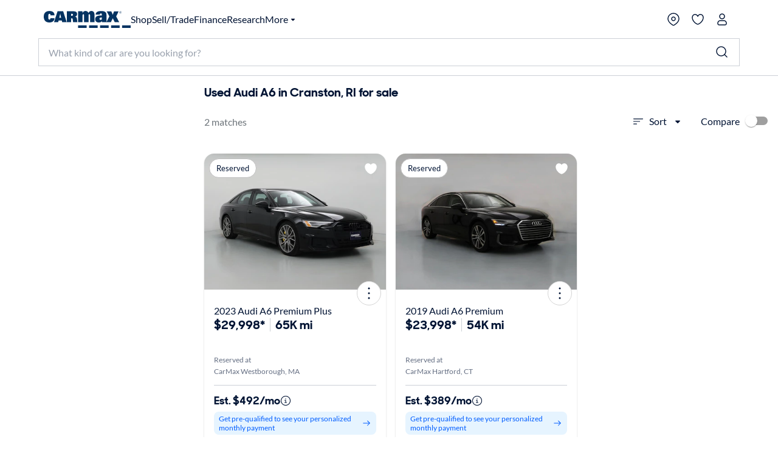

--- FILE ---
content_type: application/javascript
request_url: https://www.carmax.com/c3JdmnlAtV/GVTTQvZO/MV/m5kamhr8SfDNch/CAoOAg/Uh44OTwF/Q1kB
body_size: 173072
content:
(function(){if(typeof Array.prototype.entries!=='function'){Object.defineProperty(Array.prototype,'entries',{value:function(){var index=0;const array=this;return {next:function(){if(index<array.length){return {value:[index,array[index++]],done:false};}else{return {done:true};}},[Symbol.iterator]:function(){return this;}};},writable:true,configurable:true});}}());(function(){Yk();VXE();SjE();var L3=function(E5,Bj){return E5 instanceof Bj;};var kw=function(){return ["\x61\x70\x70\x6c\x79","\x66\x72\x6f\x6d\x43\x68\x61\x72\x43\x6f\x64\x65","\x53\x74\x72\x69\x6e\x67","\x63\x68\x61\x72\x43\x6f\x64\x65\x41\x74"];};var PU=function(HU,Zn){return HU-Zn;};var WC=function(){return UY.apply(this,[Tf,arguments]);};var gY=function(fY){if(fY==null)return -1;try{var XU=0;for(var Xw=0;Xw<fY["length"];Xw++){var vP=fY["charCodeAt"](Xw);if(vP<128){XU=XU+vP;}}return XU;}catch(l3){return -2;}};var Z3=function(){return UY.apply(this,[MS,arguments]);};var UQ=function(OY){var TX='';for(var lO=0;lO<OY["length"];lO++){TX+=OY[lO]["toString"](16)["length"]===2?OY[lO]["toString"](16):"0"["concat"](OY[lO]["toString"](16));}return TX;};var gA,O5,TM,LY,Bh,WR,WE,pm,Ef,wp,Uj,wl,dr,wI,qR,Bf,PC,RY,jl,jj,TP,kb,f5,VO,xF,OQ,Km,Tp,Mg,vf,U5,Jr,JC,tC,fM,Bw,Vp,MR,xC,vc,bC,tX,v3,lF,Or,Il,wQ,jU,dP,wM,dv,L7,NU,ZS,GQ,Vw,rl,SM,WA,sQ,P3,rp,cb,DN,jO,Hn,Fr,En,BU,IC,Xc,jY,CX,Wp,Yn,CO,Hr,S1,jA,kX,vg,BM,Sw,wX,xM,EI,RO,Zp,vX,n7,hh,pU,HP,bA,Gw,Xh,UK,zb,GI,Yl,Kg,WU,vj,Gr,dC,OI,QA,hv,Nw,Ub,XP,IK,Np,rN,F2,Zv,DQ,S2,M2,MC,CI,kp,rX,cp,DI,Jg,Ql,An,sX,Gk,fg,c1,vE,EA,QY,rQ,X3,V5,Tm,EE,lA,M5,R,rb,mR,TC,UO,RS,nl,ZO,q7,ZI,rj,QP,Xj,b1,SC,hY,Br,CS,NQ,g3,ln,Kn,qp,RR,Tv,bn,T,LR,gE,Sc,Rj,Pj,tU,G7,EU,wj,Op,tn,VA,BP,QO,LP,wO,Kw,gS,AC,A3,bP,WO,G1,hO,Yr,Mr,kg,FN,RP,qw,DU,dc,qC,FX,J3,cw,sm,fX,p5,K1,F3,pg,TA,VX,DX,j2,jR,Sn,Xr,gj,tm,xN,UP,fK,IP,n3,bv,pQ,tO,R2,NM,Sh,KQ,Kr,zX,c5,RA,nj,lR,N2,U1,hS,T3,kI,V3,Gh,fU,jP,Gp,WF,lP,bI,qK,nX,Zj,hA,Hw,VY,KY,JA,VE,I3,EY,lX,UE,XM,fw,lQ,Zb,Qk,tQ,x3,vY,Q1,Bm,br,X5,p2,P1,Gn,YP,N3,cn,gC,xX,R7,gp,hg,zY,VU,SX,Hl,S5,DY,RI,FK,X1,Lg,F5,AQ,rv,GM,dl,gn,GO,hQ,sl,U2,r3,UI,YQ,kl,t3,bj,YX,p3,kn,Zl,nf,S3,tS,Fn,hR,RQ,qO,mF,lp,Tf,xU,gR,rK,Jn,jn,MP,pp,BO,KF,cO,z3,lI,X7,Eh,rI,Kc,Ng,MY,C5,tM,Cv,rR,BA,w2,Rh,dO,qm,D3,BR,H3,Tj,mM,lj,WY,TE,Ap,pn,Gj,XR,JY,bl,Bv,IR,k5,DP,qU,RE,TR,sw,LI,cQ,YY,b5,PP,Z5,pf,SK,Pk,ZY,Ym,bR,EQ,Q2,Qv,Ok,gP,mv,XQ,Fm,kC,rc,Rf,Hj,AP,r2,w5,Nn,cP,Gb,XC,Fk,j3,nO,A2,XS,g1,kR,rC,GC,ng,qQ,xY,JP,SN,Bl,pO,jI,m1,s7,lc,Aj,CC,Q5,xK,dn,wf,Dk,tr,jX,lg,Ob,PO,b3,mA,HS,wF,N1,gM,AX,YC,kU,W1,rY,W5,YO,Wn,nR,mK,ZC,Q3,Im,nh,rn,lM,lv,dj,xP,PX,Ek,vR,vU,Pl,bF,m5,zv,r5,NR,Fp,ql,g7,HO,jc,Cn,IO,Zw,pY,SA,EO,UR,Qg,m7,NO,Sl,nY,GU,Tc,F1,Vh,s3,mn,gX,r1,fr,E2,JO,A1,Mb,VP,xw,b7,fm,f1,qE,zR,GP,Uk,q5,w3,XI,ZN,cA,vA,CN,zQ,bg,Xp,Yf,EX,wU,f3,HN,fC,K3,J5,Zg,OA,FP,Lm,KK,OX,Xg,Jj,LC,sA,vp,M1,kO,Ij,ZR,Af,OO,OE,LU,qj,k3,bX,Kh,wh,Bp,xn,nr,BF,pA,sI,dQ,g5,Ej,rf,tE,ZQ,l7,kQ,Vg,QR,tR,wc,hn,mr,ZU,Aw,l5,BX,EC,Pw,E3,tf,fj,kK,Dc,NP,tj,TN,CA,t7,J7,wK,Mm,NX,pR,l2,Pf,UM,Rc,sF,Y7,Dj,Jm,Sj,vK,Pm,fE,Ep,In,Dr,vr,Dn,pj,Yj,Xv,Lj,RC,Bg,gl,Ov,FY,x1,zA,jK,JU,UU,jw,Jp,JX,jp,QC,jQ,SE,Wb,xO,Rm,K5,v5,JQ,NY,cN,G2,OP,rw,wR,T5,Ln,k1,Wh,qv,xg,Z1,Lh,KS,Xf,GE,TY,C,c2,HC,E1,tP,zC,cm,Zr,A7,Vb,V1,j1,P2,OK,fp,nU,fF,bQ,IM,KC,kA,f2,zj,Kj,Rl,zw,n5,Tr,ON,mO,dp,s5,I1,KE,FO,Hf,np,pC,GX,Nk,cI,RM,R5,gw,bw,tw,HR,qf,l1,qY,O7,Qw,P5,fQ,z5,Rp,IU,UA,FQ,SQ,vQ,Jc,mk,Jl,fl,mX,JR,Y3,Yw,qh,RX,wC,qA,dY,YU,tb,PE,T1,I2,Dv,bO,Ph,G,qS,Kv,nm,nQ,ll,Ag,Q,EP,PQ,Pr,Pc,PY,TK,X2,rA,hU,dU,Uw,RN,MO,mQ,sY,OM,gc,sn,pP,K2,Nj,sO,gO,On,VS,k2,GR,vn,Pn,Nv,t5,c3,wr,cY,tA,sp,lw,NA,q3,sC,zP,Ah,sR,SY,WQ,EK,W3,R1,Mw,W2,AA,Wf,D1,Df,YA,OU,qn,nk,MU,B3,Hp,G3,hM,TO,Ff,gQ,Ww,Ew,N5,bk,G5,M3,Ll,El,xl,VR,gI,Xn,sU,zp,VC,zn,g2,rU,NN,AO,Un,dK,Nl,VQ,KR,FR,ml,Fj,KO,cC,Oj,cl,IY,O,Wl,CY,fO,X,MS,d7,nC,kj,AS,B1,vw,gr,mw,MQ,Ol,m2,ZA,Pp,R3,IX,Mc,HE,O2,cU,Cw,Tn,Cj,rO,Ib,cj,VI,bp,tl,N7,Oc,zU,mC,SU,Xm,bU,RU,QS,Bn,KP,zI,hI,LS,jF,OR,gm,YK,Mp,L5,cX,s2,mg,KM,Yb,mP,HA,kf,bS,jC,Fw,ww,Ml,KU,lh,Ih,LN,SR,O1,x5,Sp,x7,BQ,Ul,Rn,U3,TU,UC,Mn,Y2,B5,Jw,hw,Qb,Ip,Vj,WP,AR,CP,F7,rE,Al,WX,sj,Y1,cR,Sv,Qp,lK,Tw,bY,U7,Y5,Vn,xQ,jr,mp,xA,Rw,n1,nP,KA,gb,LX,tp,hC,AU,MF,S,BC,zl,NC,IE,QX,CR,ZP,XO,FA,PN,Bb,D5,rh,mm,wA,Qn,mE,Wj,GY,QF,HQ,MX,zO,Mj,ER,Dw,L1,H7,Vl,LQ,vF,vO,QU,w1,d5,nn,IA,C1,DO,Cg,pN,Cl,Dp,pw,lU,pv,PA,dw,vC,Ow,nw,p1,pK,tN,dS,xR,C7,Xl,sr,Cf,Gf,gU,Qj,Gl,HY,dh,QQ,Kl,ph,Lp,A5,CU,fP,Up,wY,TQ,S7,Vv,Hg,GA,Nr,pE,vk,mY,C2,zf,OC,Sk,Tl,qX,FC,hr;var DR=function(hj){if(hj===undefined||hj==null){return 0;}var Iw=hj["toLowerCase"]()["replace"](/[^a-z]+/gi,'');return Iw["length"];};var wn=function(CQ,Yp){return CQ!=Yp;};var sP=function(){return UY.apply(this,[hk,arguments]);};var KX=function(){return UY.apply(this,[jh,arguments]);};function Yk(){nc=new Object();if(typeof window!=='undefined'){Rr=window;}else if(typeof global!==''+[][[]]){Rr=global;}else{Rr=this;}}var SP=function J1(kP,hX){var pX=J1;var DC=hP(new Number(wf),dR);var DS=DC;DC.set(kP);while(DS+kP!=NM){switch(DS+kP){case pN:{var m3;return wP.pop(),m3=hp,m3;}break;case vc:{return String(...hX);}break;case Dk:{kP+=SE;if(PR(xj,undefined)&&PR(xj,null)&&XA(xj[ZX()[MA(BY)](lj,FU)],BY)){try{var lY=wP.length;var SO=L2(L2(Nm));var d1=Rr[Fl()[O3(YR)](tY,HX,RA,IQ)](xj)[Fl()[O3(n2)].apply(null,[n2,I5,jY,Lw])](ZX()[MA(H1)](IP,j5));if(XA(d1[ZX()[MA(BY)].apply(null,[lj,FU])],nc[ZX()[MA(fR)](UC,AY)]())){hp=Rr[fA(typeof Fl()[O3(dA)],'undefined')?Fl()[O3(UX)].apply(null,[L2(BY),L2(L2(BY)),vl,lC]):Fl()[O3(dX)].call(null,L2(L2(mU)),mj,XX,Kp)](d1[nA[LO]],hl);}}catch(H5){wP.splice(PU(lY,mU),Infinity,kY);}}}break;case Ih:{kP-=tm;var xj=hX[Nm];var hp;wP.push(kY);}break;case OM:{wP.push(Dl);var C3;kP-=WE;return C3=[Rr[qP()[rP(Cp)](q1,XY,DA,LA)][ZX()[MA(ST)].call(null,Hx,Rx)]?Rr[qP()[rP(Cp)](q1,XY,DA,K9)][ZX()[MA(ST)](Hx,Rx)]:qP()[rP(bG)].call(null,PD,s6,mU,p9),Rr[qP()[rP(Cp)](q1,XY,DA,H1)][VG()[bW(hB)].apply(null,[RB,I5,pQ,mD])]?Rr[fA(typeof qP()[rP(Ns)],PG(Fl()[O3(HX)].call(null,CD,L2(L2([])),dK,UX),[][[]]))?qP()[rP(ss)](ST,sW,Ex,dA):qP()[rP(Cp)].call(null,q1,XY,DA,LO)][VG()[bW(hB)].call(null,bd,sJ,pQ,mD)]:fA(typeof qP()[rP(Cz)],PG([],[][[]]))?qP()[rP(ss)].apply(null,[D2,R0,pZ,Cz]):qP()[rP(bG)](PD,s6,mU,gq),Rr[PR(typeof qP()[rP(wJ)],PG([],[][[]]))?qP()[rP(Cp)](q1,XY,DA,n2):qP()[rP(ss)](FD,XV,ms,rT)][fA(typeof Fl()[O3(Gs)],PG('',[][[]]))?Fl()[O3(UX)](U8,Pq,qd,Cx):Fl()[O3(kW)].call(null,H6,L2([]),Kw,VH)]?Rr[qP()[rP(Cp)](q1,XY,DA,q1)][Fl()[O3(kW)](xq,YZ,Kw,VH)]:qP()[rP(bG)].call(null,PD,s6,mU,BY),wn(typeof Rr[qP()[rP(Cp)](q1,XY,DA,gd)][fA(typeof Fl()[O3(wV)],PG('',[][[]]))?Fl()[O3(UX)](pT,UH,Kp,VV):Fl()[O3(M0)](ss,kB,Gj,HX)],LD()[zW(TH)](WT,dV,gW,DA,WT))?Rr[qP()[rP(Cp)](q1,XY,DA,rT)][Fl()[O3(M0)].call(null,L2(L2([])),n2,Gj,HX)][ZX()[MA(BY)](Hx,FU)]:VT(mU)],wP.pop(),C3;}break;case lh:{return parseInt(...hX);}break;}}};var UG=function cB(VW,QG){'use strict';var rd=cB;switch(VW){case Tv:{wP.push(HX);if(Rr[PR(typeof VG()[bW(Xz)],PG('',[][[]]))?VG()[bW(HX)](L2(L2(mU)),jZ,qs,Cd):VG()[bW(ss)].call(null,L2({}),Z2,Rz,Yd)][l0()[l9(sJ)].call(null,fB,fB,fB,gG,Pq,bJ)]){if(Rr[VG()[bW(Td)](L2(L2(BY)),Cz,jH,DA)][LD()[zW(Md)].apply(null,[Cz,j5,Zd,q1,K9])](Rr[PR(typeof VG()[bW(Ad)],'undefined')?VG()[bW(HX)](gV,Cp,qs,Cd):VG()[bW(ss)].apply(null,[rT,Z2,mD,tY])][l0()[l9(sJ)].call(null,Ez,Tx,pG,gG,Pq,bJ)][Fl()[O3(BY)].apply(null,[DW,AB,U9,K0])],ZX()[MA(nd)].call(null,PD,Xd))){var xH;return xH=ZX()[MA(B2)].call(null,UV,Gq),wP.pop(),xH;}var L0;return L0=qP()[rP(Md)](UX,gd,TH,SG),wP.pop(),L0;}var Mz;return Mz=ZX()[MA(rV)](rq,SB),wP.pop(),Mz;}break;case qh:{wP.push(P8);var c9;return c9=L2(kJ(PR(typeof Fl()[O3(YR)],'undefined')?Fl()[O3(BY)].call(null,U8,L2(L2([])),bj,K0):Fl()[O3(UX)](Cp,bd,rq,HB),Rr[VG()[bW(HX)](L2([]),zq,CU,Cd)][Fl()[O3(Gz)](OD,L2(L2([])),Fp,BZ)][ZX()[MA(MH)](qV,WH)][Fl()[O3(CV)](DA,L2(mU),wD,j5)])||kJ(Fl()[O3(BY)](nG,JW,bj,K0),Rr[VG()[bW(HX)].call(null,Ez,DW,CU,Cd)][Fl()[O3(Gz)](H6,OT,Fp,BZ)][ZX()[MA(MH)].call(null,qV,WH)][PR(typeof Fl()[O3(SG)],PG('',[][[]]))?Fl()[O3(nd)](nG,p9,VR,ZZ):Fl()[O3(UX)](SG,pG,wz,UD)])),wP.pop(),c9;}break;case Rm:{wP.push(QJ);try{var T8=wP.length;var cq=L2(p7);var nB=new (Rr[VG()[bW(HX)](Kq,p9,bH,Cd)][Fl()[O3(Gz)](gd,Kq,gn,BZ)][PR(typeof ZX()[MA(Ez)],'undefined')?ZX()[MA(MH)](rG,WH):ZX()[MA(mU)].apply(null,[bZ,H2])][Fl()[O3(CV)](bT,gd,z9,j5)])();var x2=new (Rr[VG()[bW(HX)](Kq,zq,bH,Cd)][Fl()[O3(Gz)].apply(null,[tq,L2({}),gn,BZ])][PR(typeof ZX()[MA(Lw)],'undefined')?ZX()[MA(MH)].call(null,rG,WH):ZX()[MA(mU)](sB,zJ)][Fl()[O3(nd)](H6,LA,NT,ZZ)])();var AJ;return wP.pop(),AJ=L2(L2(Nm)),AJ;}catch(ZB){wP.splice(PU(T8,mU),Infinity,QJ);var RD;return RD=fA(ZB[VG()[bW(B2)](L2(L2(BY)),UH,YT,U8)][ZX()[MA(K9)].apply(null,[xd,FB])],LD()[zW(tY)](HD,BV,RJ,DA,fB)),wP.pop(),RD;}wP.pop();}break;case Vb:{wP.push(l6);if(L2(Rr[VG()[bW(HX)](LA,L2({}),mQ,Cd)][ZX()[MA(LV)](dp,JW)])){var C6=fA(typeof Rr[VG()[bW(HX)](RB,zq,mQ,Cd)][VG()[bW(gZ)](pT,gV,WD,ZW)],LD()[zW(TH)].apply(null,[pG,s8,gW,DA,BY]))?fA(typeof ZX()[MA(I5)],PG([],[][[]]))?ZX()[MA(mU)](Oz,NJ):ZX()[MA(B2)](vO,Gq):fA(typeof qP()[rP(UX)],PG(PR(typeof Fl()[O3(tY)],PG('',[][[]]))?Fl()[O3(HX)](Wq,L2(BY),wr,UX):Fl()[O3(UX)](q1,Gs,qH,l8),[][[]]))?qP()[rP(ss)].apply(null,[XD,GJ,JD,Y0]):qP()[rP(Md)].apply(null,[UX,dB,TH,bT]);var OW;return wP.pop(),OW=C6,OW;}var OV;return OV=ZX()[MA(rV)].call(null,VO,SB),wP.pop(),OV;}break;case RI:{wP.push(Dd);var I6=Fl()[O3(dA)].call(null,Pq,L2(L2(BY)),O5,xq);var nD=L2(L2(Nm));try{var Hq=wP.length;var U6=L2(p7);var fW=BY;try{var Bd=Rr[VG()[bW(kD)].call(null,DW,L2([]),En,IH)][Fl()[O3(BY)](jZ,H6,IX,K0)][Fl()[O3(U8)].apply(null,[L2(L2(BY)),L2({}),jw,cT])];Rr[VG()[bW(Td)](Tx,M0,Rw,DA)][Fl()[O3(Cp)](kq,fB,w5,YH)](Bd)[PR(typeof Fl()[O3(kB)],'undefined')?Fl()[O3(U8)](bT,kB,jw,cT):Fl()[O3(UX)](YZ,jZ,Kx,YB)]();}catch(TD){wP.splice(PU(Hq,mU),Infinity,Dd);if(TD[Fl()[O3(MH)].apply(null,[L2(L2({})),LA,UK,GG])]&&fA(typeof TD[fA(typeof Fl()[O3(GT)],'undefined')?Fl()[O3(UX)](L2(L2([])),L2([]),Yd,qG):Fl()[O3(MH)](fT,KW,UK,GG)],VG()[bW(K9)].call(null,bd,kB,bC,F6))){TD[Fl()[O3(MH)](JB,bG,UK,GG)][Fl()[O3(n2)].call(null,nG,bT,E2,Lw)](PR(typeof VG()[bW(NV)],'undefined')?VG()[bW(RZ)].call(null,L2(L2(BY)),Ez,EP,Rq):VG()[bW(ss)](YD,L2(BY),rs,Iq))[ZX()[MA(CD)](wA,jJ)](function(Vq){wP.push(GH);if(Vq[l0()[l9(Kq)].apply(null,[U8,L2([]),j0,j0,xz,Sx])](ZX()[MA(m0)].call(null,Mq,I9))){nD=L2(L2(p7));}if(Vq[l0()[l9(Kq)](JB,L2({}),Kp,j0,xz,Sx)](qP()[rP(nG)].call(null,P0,qV,Kq,Y0))){fW++;}wP.pop();});}}I6=fA(fW,Tx)||nD?ZX()[MA(B2)](CO,Gq):VG()[bW(DA)](bJ,L2(BY),KG,KW);}catch(Tz){wP.splice(PU(Hq,mU),Infinity,Dd);I6=VG()[bW(q1)].call(null,P0,TH,SX,x9);}var v9;return wP.pop(),v9=I6,v9;}break;case G7:{wP.push(nV);var kT=ZX()[MA(rV)].apply(null,[VY,SB]);try{var Bz=wP.length;var EH=L2(p7);kT=PR(typeof Rr[PR(typeof LD()[zW(mj)],'undefined')?LD()[zW(hz)].call(null,LO,Ax,gq,Sq,xz):LD()[zW(xz)].apply(null,[Cp,LO,H9,nd,Y0])],LD()[zW(TH)].call(null,YD,lD,gW,DA,q6))?ZX()[MA(B2)](f8,Gq):fA(typeof VG()[bW(VJ)],PG([],[][[]]))?VG()[bW(ss)](q6,L2(mU),xd,q8):VG()[bW(DA)](fT,WT,zV,KW);}catch(AD){wP.splice(PU(Bz,mU),Infinity,nV);kT=VG()[bW(q1)](YZ,LA,mH,x9);}var ZV;return wP.pop(),ZV=kT,ZV;}break;case MI:{wP.push(W8);var vT=ZX()[MA(rV)](Yn,SB);try{var dd=wP.length;var MT=L2([]);vT=Rr[qP()[rP(Gs)](G9,D2,xz,rT)][PR(typeof Fl()[O3(sz)],PG('',[][[]]))?Fl()[O3(BY)].call(null,x9,B2,CT,K0):Fl()[O3(UX)](L2(L2([])),TH,K6,PZ)][Fl()[O3(LO)](Wz,DA,ZR,Hd)](fA(typeof VG()[bW(Zd)],PG([],[][[]]))?VG()[bW(ss)](H1,n2,d9,FJ):VG()[bW(xG)](Tx,gq,ll,t9))?ZX()[MA(B2)].call(null,vD,Gq):VG()[bW(DA)].apply(null,[ss,q1,KT,KW]);}catch(Nx){wP.splice(PU(dd,mU),Infinity,W8);vT=VG()[bW(q1)](q1,xz,B6,x9);}var z2;return wP.pop(),z2=vT,z2;}break;case rc:{wP.push(WW);var zx=ZX()[MA(rV)](Sj,SB);try{var jT=wP.length;var bz=L2(L2(Nm));zx=PR(typeof Rr[Fl()[O3(V8)].call(null,zq,P0,p2,Cp)],LD()[zW(TH)].apply(null,[j0,XB,gW,DA,Z2]))?ZX()[MA(B2)](MR,Gq):VG()[bW(DA)](kq,tY,fH,KW);}catch(x6){wP.splice(PU(jT,mU),Infinity,WW);zx=VG()[bW(q1)](SG,Gs,ZY,x9);}var QZ;return wP.pop(),QZ=zx,QZ;}break;case Rc:{wP.push(lV);var RV=kJ(qP()[rP(rT)](Jq,XB,HX,Ns),Rr[VG()[bW(HX)](sJ,L2(L2([])),cR,Cd)])||XA(Rr[qP()[rP(Cp)](q1,c8,DA,tq)][ZX()[MA(W6)](jV,RW)],BY)||XA(Rr[qP()[rP(Cp)](q1,c8,DA,sJ)][fA(typeof VG()[bW(Sq)],PG([],[][[]]))?VG()[bW(ss)](gq,Kp,YZ,fG):VG()[bW(Fx)].apply(null,[kB,rV,j8,Fx])],BY);var k8=Rr[VG()[bW(HX)](jZ,bd,cR,Cd)][l0()[l9(Gs)].call(null,L2([]),Z2,UX,Kq,hl,dz)](ZX()[MA(NB)].apply(null,[D1,bD]))[ZX()[MA(x8)](Xx,g8)];var Lq=Rr[VG()[bW(HX)].call(null,DA,mU,cR,Cd)][l0()[l9(Gs)](Wz,wJ,M0,Kq,hl,dz)](ZX()[MA(Bx)].call(null,Yq,IQ))[ZX()[MA(x8)](Xx,g8)];var Kz=Rr[VG()[bW(HX)].call(null,nG,L2(L2([])),cR,Cd)][l0()[l9(Gs)](HX,L6,Mx,Kq,hl,dz)](PR(typeof ZX()[MA(Ad)],PG('',[][[]]))?ZX()[MA(c6)](T2,LZ):ZX()[MA(mU)](nd,T9))[ZX()[MA(x8)](Xx,g8)];var vx;return vx=Fl()[O3(HX)](Ns,xq,rf,UX)[fA(typeof Fl()[O3(HJ)],PG([],[][[]]))?Fl()[O3(UX)].call(null,L2(mU),hl,FD,OH):Fl()[O3(Kq)](LA,L2({}),BC,pH)](RV?ZX()[MA(B2)](FA,Gq):VG()[bW(DA)](fB,L2(mU),jx,KW),l0()[l9(dA)].apply(null,[bT,RB,GT,YZ,mU,fd]))[Fl()[O3(Kq)](B2,NG,BC,pH)](k8?ZX()[MA(B2)].call(null,FA,Gq):VG()[bW(DA)](rV,Cz,jx,KW),fA(typeof l0()[l9(LO)],PG(Fl()[O3(HX)](LA,AY,rf,UX),[][[]]))?l0()[l9(mU)](L2([]),pT,P0,W9,Z9,DH):l0()[l9(dA)](DW,gV,L6,YZ,mU,fd))[Fl()[O3(Kq)](j0,DA,BC,pH)](Lq?ZX()[MA(B2)](FA,Gq):VG()[bW(DA)].call(null,bT,LA,jx,KW),l0()[l9(dA)].apply(null,[gq,RB,xq,YZ,mU,fd]))[Fl()[O3(Kq)].call(null,L2(BY),n2,BC,pH)](Kz?ZX()[MA(B2)].call(null,FA,Gq):VG()[bW(DA)](kB,fT,jx,KW)),wP.pop(),vx;}break;case Tr:{wP.push(TW);try{var G6=wP.length;var Tq=L2({});var nZ=nA[TH];var sV=Rr[VG()[bW(Td)](L2(BY),BY,r0,DA)][LD()[zW(Md)].apply(null,[p9,SB,Zd,q1,x9])](Rr[ZX()[MA(DA)].apply(null,[gJ,hB])],PR(typeof ZX()[MA(JV)],PG('',[][[]]))?ZX()[MA(DB)](Fq,LA):ZX()[MA(mU)].call(null,hZ,N6));if(sV){nZ++;if(sV[l0()[l9(TH)](L2(L2(BY)),L2(L2([])),Sq,Td,tY,wZ)]){sV=sV[l0()[l9(TH)].call(null,L6,P0,kB,Td,tY,wZ)];nZ+=PG(mq(sV[ZX()[MA(BY)](rs,FU)]&&fA(sV[ZX()[MA(BY)](rs,FU)],nA[Tx]),nA[Tx]),mq(sV[ZX()[MA(K9)].call(null,kz,FB)]&&fA(sV[ZX()[MA(K9)](kz,FB)],ZX()[MA(DB)](Fq,LA)),nA[q6]));}}var q9;return q9=nZ[Fl()[O3(U8)].call(null,L2(L2(BY)),pT,KG,cT)](),wP.pop(),q9;}catch(Jx){wP.splice(PU(G6,mU),Infinity,TW);var gH;return gH=ZX()[MA(rV)](X2,SB),wP.pop(),gH;}wP.pop();}break;case X:{var S6=QG[Nm];wP.push(d8);var Es;return Es=Rr[VG()[bW(Td)].apply(null,[H6,j0,pY,DA])][LD()[zW(Md)](L2(L2(mU)),Nz,Zd,q1,Td)](Rr[qP()[rP(Cp)](q1,V6,DA,kB)][ZX()[MA(P0)].apply(null,[TY,zT])],S6),wP.pop(),Es;}break;case KS:{wP.push(dG);var n6=function(S6){return cB.apply(this,[X,arguments]);};var Hs=[Fl()[O3(M0)].apply(null,[BY,Cz,pp,HX]),PR(typeof VG()[bW(sJ)],PG([],[][[]]))?VG()[bW(Lw)](L2(mU),hW,IC,UX):VG()[bW(ss)](OD,tq,wZ,pJ)];var Q0=Hs[VG()[bW(CV)](AB,Ez,rD,kd)](function(B8){var hT=n6(B8);wP.push(bD);if(L2(L2(hT))&&L2(L2(hT[l0()[l9(BY)].apply(null,[mj,L2({}),q6,RJ,ss,G9])]))&&L2(L2(hT[l0()[l9(BY)](YD,U8,B2,RJ,ss,G9)][Fl()[O3(U8)](H1,xq,lR,cT)]))){hT=hT[l0()[l9(BY)].apply(null,[tY,M0,Rx,RJ,ss,G9])][Fl()[O3(U8)].call(null,dA,xz,lR,cT)]();var gT=PG(fA(hT[fA(typeof ZX()[MA(fZ)],'undefined')?ZX()[MA(mU)](kd,SZ):ZX()[MA(wx)].apply(null,[UB,wJ])](ZX()[MA(LH)].apply(null,[sx,hz])),VT(mU)),mq(Rr[VG()[bW(WT)].apply(null,[lz,Pq,qB,bJ])](XA(hT[PR(typeof ZX()[MA(Wz)],'undefined')?ZX()[MA(wx)](UB,wJ):ZX()[MA(mU)](Sx,HH)](Fl()[O3(JW)](WV,I5,Kl,Zx)),VT(mU))),nc[VG()[bW(wx)].call(null,Rx,Wq,Nn,OT)]()));var QD;return wP.pop(),QD=gT,QD;}else{var FH;return FH=ZX()[MA(rV)](cC,SB),wP.pop(),FH;}wP.pop();});var Cs;return Cs=Q0[ZX()[MA(dA)].call(null,YU,RZ)](PR(typeof Fl()[O3(Ez)],'undefined')?Fl()[O3(HX)](Cp,WT,GP,UX):Fl()[O3(UX)].call(null,LO,pG,cV,wz)),wP.pop(),Cs;}break;case RF:{wP.push(IQ);throw new (Rr[LD()[zW(tY)](Tx,ks,RJ,DA,K9)])(ZX()[MA(Ys)].call(null,Yn,Oz));}break;case Km:{var g6=QG[Nm];var YV=QG[p7];wP.push(C9);if(rH(YV,null)||XA(YV,g6[ZX()[MA(BY)](Z8,FU)]))YV=g6[ZX()[MA(BY)].apply(null,[Z8,FU])];for(var rZ=BY,Vz=new (Rr[ZX()[MA(Sq)].call(null,N0,TV)])(YV);ls(rZ,YV);rZ++)Vz[rZ]=g6[rZ];var R9;return wP.pop(),R9=Vz,R9;}break;case LM:{var AV=QG[Nm];var xW=QG[p7];wP.push(UJ);var tZ=rH(null,AV)?null:wn(LD()[zW(TH)](hW,cD,gW,DA,dX),typeof Rr[fA(typeof qP()[rP(DA)],PG([],[][[]]))?qP()[rP(ss)].apply(null,[NH,nq,pB,bT]):qP()[rP(Tx)].call(null,PD,hs,UX,AB)])&&AV[Rr[qP()[rP(Tx)](PD,hs,UX,YZ)][Fl()[O3(OT)](mj,L2(BY),KQ,z8)]]||AV[VG()[bW(p9)](L2(L2(BY)),nG,Aq,ss)];if(wn(null,tZ)){var TG,jq,IZ,js,bV=[],A6=L2(BY),KV=L2(mU);try{var O9=wP.length;var gs=L2({});if(IZ=(tZ=tZ.call(AV))[ZX()[MA(hW)](Ks,bT)],fA(BY,xW)){if(PR(Rr[VG()[bW(Td)](q6,TV,YG,DA)](tZ),tZ)){gs=L2(Nm);return;}A6=L2(mU);}else for(;L2(A6=(TG=IZ.call(tZ))[PR(typeof VG()[bW(GT)],PG('',[][[]]))?VG()[bW(OT)].call(null,SG,L2(mU),k5,kq):VG()[bW(ss)].call(null,DA,Wz,EG,DZ)])&&(bV[fA(typeof VG()[bW(j5)],'undefined')?VG()[bW(ss)].call(null,hz,L2(L2(BY)),qs,CH):VG()[bW(tY)](L2(L2([])),hz,ws,AY)](TG[l0()[l9(TH)](I5,jZ,m6,Td,tY,f9)]),PR(bV[ZX()[MA(BY)](TT,FU)],xW));A6=L2(BY));}catch(hD){KV=L2(BY),jq=hD;}finally{wP.splice(PU(O9,mU),Infinity,UJ);try{var V2=wP.length;var D6=L2([]);if(L2(A6)&&wn(null,tZ[Fl()[O3(JW)](L2(L2(mU)),kB,W2,Zx)])&&(js=tZ[Fl()[O3(JW)](Mx,OD,W2,Zx)](),PR(Rr[PR(typeof VG()[bW(Y0)],PG('',[][[]]))?VG()[bW(Td)](OD,Ez,YG,DA):VG()[bW(ss)](UH,B2,Eq,mV)](js),js))){D6=L2(Nm);return;}}finally{wP.splice(PU(V2,mU),Infinity,UJ);if(D6){wP.pop();}if(KV)throw jq;}if(gs){wP.pop();}}var SJ;return wP.pop(),SJ=bV,SJ;}wP.pop();}break;case hr:{var fx=QG[Nm];wP.push(mz);if(Rr[ZX()[MA(Sq)](vO,TV)][qP()[rP(YD)](vs,vO,B2,jZ)](fx)){var zD;return wP.pop(),zD=fx,zD;}wP.pop();}break;case bF:{var xT=QG[Nm];return xT;}break;case T:{wP.push(jH);if(L2(kJ(Fl()[O3(fZ)].call(null,L2(L2({})),DW,A9,ZD),Rr[PR(typeof qP()[rP(AY)],PG(Fl()[O3(HX)](B2,xz,Af,UX),[][[]]))?qP()[rP(Cp)].apply(null,[q1,RT,DA,L6]):qP()[rP(ss)](Cz,qW,Dz,H6)]))){var tx;return wP.pop(),tx=null,tx;}var EB=Rr[qP()[rP(Cp)].call(null,q1,RT,DA,UX)][Fl()[O3(fZ)](Y0,Tx,A9,ZD)];var tW=EB[l0()[l9(Cz)].call(null,sJ,UH,p9,AY,JB,LB)];var Hz=EB[LD()[zW(n2)].call(null,OZ,QB,vJ,ss,jZ)];var LG=EB[ZX()[MA(q6)].call(null,VD,pH)];var AH;return AH=[tW,fA(Hz,BY)?BY:XA(Hz,BY)?VT(mU):VT(TH),LG||(PR(typeof l0()[l9(n2)],'undefined')?l0()[l9(DW)](mj,WV,xz,MJ,Tx,RT):l0()[l9(mU)].apply(null,[L2({}),L2(mU),jZ,qG,DA,FT]))],wP.pop(),AH;}break;case hh:{var pV={};wP.push(c0);var pD={};try{var sH=wP.length;var ND=L2(L2(Nm));var n9=new (Rr[Fl()[O3(EZ)](JW,L2(BY),pR,Zd)])(BY,BY)[fA(typeof VG()[bW(OD)],PG([],[][[]]))?VG()[bW(ss)].call(null,n2,L2(L2({})),Us,t8):VG()[bW(Gd)](L2(BY),UH,dQ,IW)](Fl()[O3(GD)].call(null,kq,Cp,QU,kD));var K8=n9[VG()[bW(jJ)](L2(BY),P0,UR,NB)](ZX()[MA(RG)].apply(null,[Vp,Az]));var XG=n9[ZX()[MA(GD)](w5,B2)](K8[Fl()[O3(Rq)](pT,ss,D5,fR)]);var Nq=n9[fA(typeof ZX()[MA(fZ)],PG('',[][[]]))?ZX()[MA(mU)].apply(null,[dW,kV]):ZX()[MA(GD)].apply(null,[w5,B2])](K8[ZX()[MA(Rq)](PA,WT)]);pV=Pd(kf,[Fl()[O3(K0)].apply(null,[L2(BY),AY,OJ,DW]),XG,Fl()[O3(IW)].call(null,Mx,L2([]),P2,NB),Nq]);var ED=new (Rr[Fl()[O3(EZ)](n2,M0,pR,Zd)])(BY,BY)[VG()[bW(Gd)](L2(L2({})),m6,dQ,IW)](Fl()[O3(Dq)](lz,L2([]),MY,xz));var CJ=ED[VG()[bW(jJ)].call(null,L2(L2(BY)),JB,UR,NB)](ZX()[MA(RG)](Vp,Az));var RH=ED[fA(typeof ZX()[MA(Kq)],PG([],[][[]]))?ZX()[MA(mU)](kZ,p8):ZX()[MA(GD)].apply(null,[w5,B2])](CJ[Fl()[O3(Rq)](L2([]),Rx,D5,fR)]);var CW=ED[ZX()[MA(GD)](w5,B2)](CJ[ZX()[MA(Rq)].call(null,PA,WT)]);pD=Pd(kf,[qP()[rP(Y0)].apply(null,[BY,R6,B2,JW]),RH,Fl()[O3(FU)].call(null,ss,L2(mU),GX,Q9),CW]);}finally{wP.splice(PU(sH,mU),Infinity,c0);var FZ;return FZ=Pd(kf,[fA(typeof ZX()[MA(DV)],PG('',[][[]]))?ZX()[MA(mU)](Qz,W8):ZX()[MA(ZZ)](bp,dx),pV[Fl()[O3(K0)].call(null,zq,KW,OJ,DW)]||null,PR(typeof ZX()[MA(EZ)],'undefined')?ZX()[MA(Oq)](k2,dD):ZX()[MA(mU)](F8,Rx),pV[Fl()[O3(IW)](zq,L2(mU),P2,NB)]||null,fA(typeof Fl()[O3(V8)],'undefined')?Fl()[O3(UX)](L2(L2([])),L2([]),KG,mD):Fl()[O3(N9)](q1,tY,I2,g0),pD[qP()[rP(Y0)].call(null,BY,R6,B2,pG)]||null,Fl()[O3(LH)](H1,AY,FQ,P0),pD[Fl()[O3(FU)](hW,YZ,GX,Q9)]||null]),wP.pop(),FZ;}wP.pop();}break;case Lf:{var nW=QG[Nm];wP.push(EJ);if(fA([Fl()[O3(G8)].call(null,OT,DA,mw,I5),VG()[bW(K0)].call(null,H1,L2(L2([])),Ss,TH),VG()[bW(IW)](Sq,L2(L2([])),GQ,Wq)][ZX()[MA(wx)].apply(null,[NQ,wJ])](nW[qP()[rP(pT)](Bs,s8,UX,DW)][fA(typeof l0()[l9(DA)],'undefined')?l0()[l9(mU)](K9,DW,jZ,H6,rV,lZ):l0()[l9(q6)].apply(null,[j0,ss,HD,Qz,B2,s8])]),VT(nA[Tx]))){wP.pop();return;}Rr[VG()[bW(Ys)](L2(mU),RB,AW,ZG)](function(){var Ls=L2(L2(Nm));wP.push(g9);try{var cZ=wP.length;var Jz=L2([]);if(L2(Ls)&&nW[qP()[rP(pT)].apply(null,[Bs,lT,UX,dX])]&&(nW[qP()[rP(pT)].apply(null,[Bs,lT,UX,H1])][ZX()[MA(x8)](Dd,g8)](VG()[bW(Dq)](DA,L2(mU),qZ,dD))||nW[qP()[rP(pT)](Bs,lT,UX,Z2)][ZX()[MA(x8)](Dd,g8)](l0()[l9(Js)].apply(null,[xz,jZ,p9,gD,DA,j6])))){Ls=L2(Nm);}}catch(V9){wP.splice(PU(cZ,mU),Infinity,g9);nW[qP()[rP(pT)].apply(null,[Bs,lT,UX,Js])][VG()[bW(FU)].call(null,L2([]),dA,O6,wZ)](new (Rr[ZX()[MA(LZ)].call(null,h9,k0)])(VG()[bW(Qq)].call(null,lz,LO,Ws,Ox),Pd(kf,[l0()[l9(Y0)](ss,I5,Cz,Vd,B2,mT),L2(L2({})),ZX()[MA(CH)](Tw,O8),L2([]),l0()[l9(Wq)].call(null,L2(mU),nG,CD,O0,xz,Yx),L2(L2(p7))])));}if(L2(Ls)&&fA(nW[VG()[bW(TB)](Md,L2([]),C2,K9)],LD()[zW(nG)](RB,dT,JH,dA,P0))){Ls=L2(L2({}));}if(Ls){nW[qP()[rP(pT)](Bs,lT,UX,m6)][PR(typeof VG()[bW(Zd)],PG([],[][[]]))?VG()[bW(FU)].apply(null,[Wz,L2(L2({})),O6,wZ]):VG()[bW(ss)](bd,HD,F8,S9)](new (Rr[ZX()[MA(LZ)].apply(null,[h9,k0])])(VG()[bW(XW)].call(null,L2([]),OD,Zw,HJ),Pd(kf,[l0()[l9(Y0)].call(null,L2(L2(mU)),DA,Md,Vd,B2,mT),L2(Nm),fA(typeof ZX()[MA(EZ)],PG([],[][[]]))?ZX()[MA(mU)].call(null,UW,k9):ZX()[MA(CH)](Tw,O8),L2(p7),l0()[l9(Wq)].call(null,gV,nG,OT,O0,xz,Yx),L2(L2([]))])));}wP.pop();},BY);wP.pop();}break;case H7:{wP.push(f9);throw new (Rr[LD()[zW(tY)](Z2,Ds,RJ,DA,OZ)])(ZX()[MA(Ys)](Cj,Oz));}break;case bS:{var tD=QG[Nm];var IT=QG[p7];wP.push(bq);if(rH(IT,null)||XA(IT,tD[PR(typeof ZX()[MA(JW)],PG([],[][[]]))?ZX()[MA(BY)].apply(null,[Il,FU]):ZX()[MA(mU)].call(null,OJ,qB)]))IT=tD[ZX()[MA(BY)].call(null,Il,FU)];for(var Ld=BY,r6=new (Rr[ZX()[MA(Sq)](HT,TV)])(IT);ls(Ld,IT);Ld++)r6[Ld]=tD[Ld];var I0;return wP.pop(),I0=r6,I0;}break;case Kg:{var tT=QG[Nm];var PV=QG[p7];wP.push(mB);var J8=rH(null,tT)?null:wn(LD()[zW(TH)](j0,J9,gW,DA,RB),typeof Rr[qP()[rP(Tx)](PD,lB,UX,SG)])&&tT[Rr[qP()[rP(Tx)](PD,lB,UX,bJ)][Fl()[O3(OT)](hW,BY,xw,z8)]]||tT[VG()[bW(p9)].apply(null,[hz,L2(L2([])),n5,ss])];if(wn(null,J8)){var I8,ET,BH,TJ,Ts=[],PJ=L2(BY),p6=L2(mU);try{var UT=wP.length;var v8=L2({});if(BH=(J8=J8.call(tT))[ZX()[MA(hW)].apply(null,[lP,bT])],fA(nA[TH],PV)){if(PR(Rr[PR(typeof VG()[bW(kD)],'undefined')?VG()[bW(Td)](kq,Rx,nn,DA):VG()[bW(ss)](JB,L2({}),MB,mT)](J8),J8)){v8=L2(Nm);return;}PJ=L2(nA[Tx]);}else for(;L2(PJ=(I8=BH.call(J8))[VG()[bW(OT)](mU,xq,hU,kq)])&&(Ts[VG()[bW(tY)](HD,q1,KY,AY)](I8[l0()[l9(TH)].call(null,dA,hl,DW,Td,tY,O6)]),PR(Ts[ZX()[MA(BY)].call(null,FX,FU)],PV));PJ=L2(BY));}catch(fJ){p6=L2(BY),ET=fJ;}finally{wP.splice(PU(UT,mU),Infinity,mB);try{var IJ=wP.length;var fD=L2(L2(Nm));if(L2(PJ)&&wn(null,J8[PR(typeof Fl()[O3(Dq)],PG('',[][[]]))?Fl()[O3(JW)].call(null,TH,U8,Mw,Zx):Fl()[O3(UX)](OZ,hl,ZG,VH)])&&(TJ=J8[Fl()[O3(JW)].apply(null,[JW,mj,Mw,Zx])](),PR(Rr[PR(typeof VG()[bW(W6)],PG([],[][[]]))?VG()[bW(Td)].apply(null,[WT,wV,nn,DA]):VG()[bW(ss)](Wz,DW,m8,Yd)](TJ),TJ))){fD=L2(L2(p7));return;}}finally{wP.splice(PU(IJ,mU),Infinity,mB);if(fD){wP.pop();}if(p6)throw ET;}if(v8){wP.pop();}}var BD;return wP.pop(),BD=Ts,BD;}wP.pop();}break;case TK:{var r8=QG[Nm];wP.push(w0);if(Rr[ZX()[MA(Sq)](ID,TV)][qP()[rP(YD)].apply(null,[vs,ID,B2,HX])](r8)){var fV;return wP.pop(),fV=r8,fV;}wP.pop();}break;case Vh:{var AT=QG[Nm];var Rd;wP.push(Ms);return Rd=Rr[VG()[bW(Td)](OZ,bG,wG,DA)][Fl()[O3(H6)].call(null,bG,L2([]),EV,pT)](AT)[PR(typeof VG()[bW(x8)],PG('',[][[]]))?VG()[bW(CV)].apply(null,[OZ,TH,XJ,kd]):VG()[bW(ss)](Pq,UH,tq,dX)](function(Id){return AT[Id];})[BY],wP.pop(),Rd;}break;case Bg:{var PW=QG[Nm];wP.push(Lx);var T6=PW[VG()[bW(CV)](L2(L2(mU)),jZ,GZ,kd)](function(AT){return cB.apply(this,[Vh,arguments]);});var k6;return k6=T6[ZX()[MA(dA)](wG,RZ)](l0()[l9(dA)].apply(null,[L2(L2(BY)),zq,L6,YZ,mU,s9])),wP.pop(),k6;}break;case Zv:{wP.push(mV);try{var H8=wP.length;var xV=L2({});var ZH=PG(PG(PG(PG(PG(PG(PG(PG(PG(PG(PG(PG(PG(PG(PG(PG(PG(PG(PG(PG(PG(PG(PG(PG(Rr[fA(typeof VG()[bW(K0)],PG('',[][[]]))?VG()[bW(ss)].apply(null,[hl,Wq,Qx,F0]):VG()[bW(WT)].apply(null,[dA,DA,qD,bJ])](Rr[PR(typeof qP()[rP(Ez)],'undefined')?qP()[rP(Cp)](q1,cH,DA,Z2):qP()[rP(ss)].apply(null,[pz,S8,jJ,dA])][ZX()[MA(MJ)](F9,YH)]),mq(Rr[VG()[bW(WT)].call(null,xq,Wz,qD,bJ)](Rr[qP()[rP(Cp)].call(null,q1,cH,DA,pG)][LD()[zW(gd)].call(null,CD,vD,Y8,NG,tq)]),mU)),mq(Rr[VG()[bW(WT)](q1,L2(L2(mU)),qD,bJ)](Rr[qP()[rP(Cp)](q1,cH,DA,sJ)][ZX()[MA(Lz)].call(null,IV,gZ)]),nA[q6])),mq(Rr[VG()[bW(WT)](L2(L2([])),wV,qD,bJ)](Rr[qP()[rP(Cp)](q1,cH,DA,OT)][Fl()[O3(x8)](pT,U8,VO,Sd)]),ss)),mq(Rr[VG()[bW(WT)](L2([]),Gs,qD,bJ)](Rr[VG()[bW(Sq)](wV,L2(L2(BY)),pp,AB)][Fl()[O3(Xs)](L2(L2([])),WV,JU,fB)]),Tx)),mq(Rr[VG()[bW(WT)](U8,L2({}),qD,bJ)](Rr[qP()[rP(Cp)](q1,cH,DA,Wq)][PR(typeof Fl()[O3(XH)],PG('',[][[]]))?Fl()[O3(Bq)](hl,TV,Nw,p9):Fl()[O3(UX)].apply(null,[NG,xz,kH,DT])]),tY)),mq(Rr[VG()[bW(WT)](YZ,nG,qD,bJ)](Rr[qP()[rP(Cp)].apply(null,[q1,cH,DA,zq])][ZX()[MA(FV)](cA,cJ)]),UX)),mq(Rr[VG()[bW(WT)](xq,Td,qD,bJ)](Rr[qP()[rP(Cp)](q1,cH,DA,Gs)][VG()[bW(VJ)].call(null,wJ,L2(L2(mU)),Zl,E9)]),B2)),mq(Rr[VG()[bW(WT)].apply(null,[L2(BY),Y0,qD,bJ])](Rr[qP()[rP(Cp)].apply(null,[q1,cH,DA,H6])][VG()[bW(wV)](x9,TV,r5,jG)]),nA[mU])),mq(Rr[VG()[bW(WT)].apply(null,[bT,bT,qD,bJ])](Rr[qP()[rP(Cp)](q1,cH,DA,HD)][VG()[bW(FV)].call(null,dX,JW,sU,j5)]),DA)),mq(Rr[VG()[bW(WT)](Mx,wV,qD,bJ)](Rr[qP()[rP(Cp)].call(null,q1,cH,DA,bG)][VG()[bW(BW)](bG,L2(L2(mU)),Zq,Q9)]),hl)),mq(Rr[VG()[bW(WT)](nG,bJ,qD,bJ)](Rr[qP()[rP(Cp)](q1,cH,DA,gq)][fA(typeof VG()[bW(qz)],PG([],[][[]]))?VG()[bW(ss)](WT,NG,GJ,lq):VG()[bW(E8)].apply(null,[l8,L2(L2({})),xX,Ez])]),Sq)),mq(Rr[VG()[bW(WT)](p9,pG,qD,bJ)](Rr[qP()[rP(Cp)](q1,cH,DA,P0)][Fl()[O3(nz)].call(null,P0,ss,ZY,dX)]),HX)),mq(Rr[VG()[bW(WT)].call(null,x9,Wz,qD,bJ)](Rr[qP()[rP(Cp)](q1,cH,DA,U8)][ZX()[MA(BW)](R1,Md)]),JB)),mq(Rr[VG()[bW(WT)].call(null,bJ,Kp,qD,bJ)](Rr[qP()[rP(Cp)](q1,cH,DA,TH)][Fl()[O3(g8)](hl,JW,mT,zG)]),dX)),mq(Rr[VG()[bW(WT)].call(null,Gs,OT,qD,bJ)](Rr[qP()[rP(Cp)].apply(null,[q1,cH,DA,fB])][l0()[l9(bG)](q6,DW,fT,hd,LO,dz)]),nA[SG])),mq(Rr[VG()[bW(WT)](Wq,fT,qD,bJ)](Rr[qP()[rP(Cp)].apply(null,[q1,cH,DA,j0])][fA(typeof VG()[bW(XW)],'undefined')?VG()[bW(ss)](CD,OD,cW,Gz):VG()[bW(mD)].apply(null,[bT,L2(L2({})),cP,mW])]),Td)),mq(Rr[fA(typeof VG()[bW(MJ)],PG('',[][[]]))?VG()[bW(ss)].call(null,RB,bJ,dJ,X9):VG()[bW(WT)].call(null,L2(BY),Cz,qD,bJ)](Rr[qP()[rP(Cp)].apply(null,[q1,cH,DA,l8])][ZX()[MA(E8)](l6,GT)]),Pq)),mq(Rr[VG()[bW(WT)](L6,BY,qD,bJ)](Rr[qP()[rP(Cp)](q1,cH,DA,sJ)][Fl()[O3(Sd)](Cz,M0,mB,zq)]),nA[dA])),mq(Rr[VG()[bW(WT)].apply(null,[L2({}),L2({}),qD,bJ])](Rr[qP()[rP(Cp)].call(null,q1,cH,DA,UX)][VG()[bW(zq)](bT,m6,Yl,kB)]),SG)),mq(Rr[VG()[bW(WT)].call(null,B2,l8,qD,bJ)](Rr[qP()[rP(Cp)].apply(null,[q1,cH,DA,Z2])][LD()[zW(TV)](Pq,c8,sG,n2,Md)]),Cp)),mq(Rr[VG()[bW(WT)](L2(L2([])),B2,qD,bJ)](Rr[qP()[rP(Cp)](q1,cH,DA,HD)][VG()[bW(cW)](L6,hW,A3,Gz)]),dA)),mq(Rr[VG()[bW(WT)].call(null,OD,CD,qD,bJ)](Rr[qP()[rP(Cp)](q1,cH,DA,zq)][VG()[bW(XV)](L2(BY),L2(BY),tl,pZ)]),nA[Gs])),mq(Rr[VG()[bW(WT)](L6,wV,qD,bJ)](Rr[ZX()[MA(Zd)].apply(null,[O1,Os])][fA(typeof Fl()[O3(x9)],PG('',[][[]]))?Fl()[O3(UX)](Y0,K9,RT,DA):Fl()[O3(dX)].call(null,Gs,p9,KH,Kp)]),LO)),mq(Rr[VG()[bW(WT)](L2({}),rV,qD,bJ)](Rr[fA(typeof VG()[bW(z8)],PG([],[][[]]))?VG()[bW(ss)].apply(null,[K9,ZW,NV,mG]):VG()[bW(Sq)](sJ,L2(L2(BY)),pp,AB)][VG()[bW(wZ)](L2(BY),q6,sp,bG)]),q1));var MV;return wP.pop(),MV=ZH,MV;}catch(Q6){wP.splice(PU(H8,mU),Infinity,mV);var Vs;return wP.pop(),Vs=nA[TH],Vs;}wP.pop();}break;case LS:{wP.push(vd);var WG=Rr[VG()[bW(HX)](YD,L2([]),ml,Cd)][fA(typeof VG()[bW(px)],'undefined')?VG()[bW(ss)].apply(null,[YD,L2(L2(BY)),ZT,U9]):VG()[bW(F6)](BY,DW,v6,Gd)]?nA[Tx]:BY;var zz=Rr[fA(typeof VG()[bW(VJ)],PG('',[][[]]))?VG()[bW(ss)].apply(null,[B2,Zd,Cp,Z6]):VG()[bW(HX)](Cz,HD,ml,Cd)][LD()[zW(OT)](gq,C8,Bx,dX,xq)]?nA[Tx]:BY;var zH=Rr[VG()[bW(HX)].call(null,L2(L2(BY)),q6,ml,Cd)][VG()[bW(z6)].apply(null,[YZ,fT,vG,OZ])]?mU:nA[TH];var bB=Rr[VG()[bW(HX)](WV,YZ,ml,Cd)][fA(typeof ZX()[MA(ss)],PG([],[][[]]))?ZX()[MA(mU)](vz,hx):ZX()[MA(Q9)].apply(null,[KO,wd])]?mU:nA[TH];var Rs=Rr[VG()[bW(HX)](LO,K9,ml,Cd)][VG()[bW(Cd)](TH,Wz,Y9,UH)]?mU:nA[TH];var BB=Rr[PR(typeof VG()[bW(JJ)],PG([],[][[]]))?VG()[bW(HX)](Sq,DW,ml,Cd):VG()[bW(ss)](LO,gV,Fz,Sx)][VG()[bW(Ox)].apply(null,[TV,Js,BU,Tx])]?mU:BY;var B9=Rr[VG()[bW(HX)](gV,HD,ml,Cd)][VG()[bW(g0)](q6,jZ,A8,L9)]?mU:BY;var TZ=Rr[VG()[bW(HX)].apply(null,[x9,AY,ml,Cd])][fA(typeof VG()[bW(tq)],PG('',[][[]]))?VG()[bW(ss)](lz,Kq,B6,HB):VG()[bW(ST)].apply(null,[L2({}),DA,As,RB])]?mU:BY;var QH=Rr[fA(typeof VG()[bW(IW)],'undefined')?VG()[bW(ss)](lz,L2(L2({})),R8,Nd):VG()[bW(HX)](hW,kB,ml,Cd)][Fl()[O3(Gz)](Kq,L2(mU),kl,BZ)]?mU:BY;var Uz=Rr[VG()[bW(kD)].call(null,bd,bT,s3,IH)][Fl()[O3(BY)](OT,bJ,CP,K0)].bind?mU:BY;var jd=Rr[VG()[bW(HX)](GT,TH,ml,Cd)][VG()[bW(Q9)](nG,L2([]),Aq,dX)]?mU:nc[VG()[bW(YZ)].call(null,zq,fB,zX,r9)]();var Iz=Rr[VG()[bW(HX)](L2(L2([])),p9,ml,Cd)][Fl()[O3(r9)](pT,L2(L2([])),MG,kq)]?mU:BY;var Ud;var cz;try{var dq=wP.length;var CB=L2(L2(Nm));Ud=Rr[PR(typeof VG()[bW(OT)],PG('',[][[]]))?VG()[bW(HX)](n2,bd,ml,Cd):VG()[bW(ss)].call(null,L2(L2([])),YZ,ZW,Zz)][fA(typeof ZX()[MA(kd)],'undefined')?ZX()[MA(mU)].call(null,bH,OZ):ZX()[MA(wZ)].apply(null,[LR,sT])]?mU:BY;}catch(qT){wP.splice(PU(dq,mU),Infinity,vd);Ud=BY;}try{var tH=wP.length;var LT=L2([]);cz=Rr[VG()[bW(HX)](tY,lz,ml,Cd)][PR(typeof ZX()[MA(mD)],'undefined')?ZX()[MA(BT)](YW,BT):ZX()[MA(mU)](DT,DZ)]?mU:BY;}catch(md){wP.splice(PU(tH,mU),Infinity,vd);cz=BY;}var Fd;return wP.pop(),Fd=PG(PG(PG(PG(PG(PG(PG(PG(PG(PG(PG(PG(PG(WG,mq(zz,mU)),mq(zH,nA[q6])),mq(bB,ss)),mq(Rs,Tx)),mq(BB,tY)),mq(B9,UX)),mq(TZ,B2)),mq(Ud,xz)),mq(cz,DA)),mq(QH,hl)),mq(Uz,Sq)),mq(jd,HX)),mq(Iz,JB)),Fd;}break;case nh:{var QV=QG[Nm];wP.push(Ed);var Od=Fl()[O3(HX)](bd,fT,JQ,UX);var zd=fA(typeof ZX()[MA(mW)],PG('',[][[]]))?ZX()[MA(mU)].apply(null,[BZ,ZZ]):ZX()[MA(wd)].apply(null,[Wp,Kq]);var Uq=BY;var Qd=QV[LD()[zW(hW)](rV,kG,KB,Sq,ss)]();while(ls(Uq,Qd[ZX()[MA(BY)].call(null,O5,FU)])){if(M8(zd[ZX()[MA(wx)].call(null,mp,wJ)](Qd[PR(typeof VG()[bW(Y6)],'undefined')?VG()[bW(hl)].apply(null,[hl,WV,BX,q6]):VG()[bW(ss)].call(null,H6,BY,Cd,J2)](Uq)),BY)||M8(zd[ZX()[MA(wx)](mp,wJ)](Qd[VG()[bW(hl)](hz,Tx,BX,q6)](PG(Uq,mU))),BY)){Od+=mU;}else{Od+=BY;}Uq=PG(Uq,TH);}var tJ;return wP.pop(),tJ=Od,tJ;}break;}};var d6=function(v0,jz){return v0>>>jz|v0<<32-jz;};var f6=function(OG){return Rr["unescape"](Rr["encodeURIComponent"](OG));};var hV=function(AG,xs){return AG/xs;};var tV=function(bs){try{if(bs!=null&&!Rr["isNaN"](bs)){var VB=Rr["parseFloat"](bs);if(!Rr["isNaN"](VB)){return VB["toFixed"](2);}}}catch(FW){}return -1;};var M9=function(kx,Jd){return kx[zZ[ss]](Jd);};var LJ=function b9(DD,GB){'use strict';var sZ=b9;switch(DD){case rc:{var rB;wP.push(hG);return rB=Rr[ZX()[MA(RB)](rJ,ss)][VG()[bW(j0)](WV,P0,QU,z8)],wP.pop(),rB;}break;case G7:{wP.push(HZ);var q2;return q2=new (Rr[fA(typeof VG()[bW(Y0)],'undefined')?VG()[bW(ss)].call(null,bT,L2({}),wH,lT):VG()[bW(Z2)](bJ,tq,X6,sq)])()[VG()[bW(bd)](L2(L2(mU)),Pq,fl,cT)](),wP.pop(),q2;}break;case gm:{wP.push(Ns);var PH=[l0()[l9(K9)](Y0,xz,L6,mJ,pT,Fx),qP()[rP(dA)].call(null,Y8,sq,NG,L6),Fl()[O3(j0)](n2,jZ,nJ,hG),Fl()[O3(pG)].apply(null,[Tx,L2({}),hH,JJ]),ZX()[MA(wV)].call(null,Is,gW),l0()[l9(SG)](bG,I5,GT,Y6,bT,gZ),ZX()[MA(zq)].call(null,QW,GV),qP()[rP(mj)](Rz,Gd,Pq,Wq),VG()[bW(GT)].call(null,Kp,HD,w6,hW),Fl()[O3(bJ)](pG,I5,j5,sT),ZX()[MA(OZ)].apply(null,[vq,Cp]),qP()[rP(LO)].call(null,LA,xD,Pq,NG),ZX()[MA(j0)](Xd,tq),ZX()[MA(pG)].apply(null,[j0,LH]),Fl()[O3(Z2)](fT,pG,N8,Wz),VG()[bW(M0)](lz,HD,wz,Lz),ZX()[MA(bJ)](W8,rT),ZX()[MA(Z2)](m6,j9),VG()[bW(I5)].call(null,hz,ss,Y8,A0),Fl()[O3(bd)].apply(null,[gd,LO,Vx,Ns]),qP()[rP(q1)](WT,Ux,n2,AB),l0()[l9(Cp)](pT,Mx,TH,lJ,hW,Fx),fA(typeof Fl()[O3(sJ)],PG([],[][[]]))?Fl()[O3(UX)](dX,L2({}),E6,rz):Fl()[O3(m6)](n2,L2(L2({})),m8,n2),Fl()[O3(OD)](P0,WT,LW,px),Fl()[O3(GT)](xq,H1,fG,dA),VG()[bW(Rx)].apply(null,[pT,I5,IB,hl]),VG()[bW(gq)](fT,B2,dO,NG)];if(rH(typeof Rr[PR(typeof qP()[rP(Pq)],PG(Fl()[O3(HX)](HX,WV,nT,UX),[][[]]))?qP()[rP(Cp)].call(null,q1,Oq,DA,DW):qP()[rP(ss)](b0,dG,Sz,DA)][Fl()[O3(M0)](j0,L2(BY),hq,HX)],LD()[zW(TH)](rV,TB,gW,DA,UH))){var Fs;return wP.pop(),Fs=null,Fs;}var qq=PH[ZX()[MA(BY)].call(null,m9,FU)];var D8=Fl()[O3(HX)].call(null,j0,L2(L2(BY)),nT,UX);for(var WJ=BY;ls(WJ,qq);WJ++){var Yz=PH[WJ];if(PR(Rr[fA(typeof qP()[rP(ss)],'undefined')?qP()[rP(ss)](zs,sB,hs,Gs):qP()[rP(Cp)].apply(null,[q1,Oq,DA,Tx])][Fl()[O3(M0)](j0,Z2,hq,HX)][Yz],undefined)){D8=Fl()[O3(HX)](Cz,HX,nT,UX)[Fl()[O3(Kq)](gV,L2(L2(mU)),b6,pH)](D8,l0()[l9(dA)](M0,q1,j0,YZ,mU,Oz))[Fl()[O3(Kq)](L2(L2(mU)),q1,b6,pH)](WJ);}}var BG;return wP.pop(),BG=D8,BG;}break;case xF:{wP.push(tY);var Pz;return Pz=fA(typeof Rr[fA(typeof VG()[bW(SG)],PG([],[][[]]))?VG()[bW(ss)](Ez,UH,E0,nG):VG()[bW(HX)](gV,gq,tG,Cd)][fA(typeof Fl()[O3(kB)],'undefined')?Fl()[O3(UX)].apply(null,[L2(L2(BY)),L2(L2([])),dG,JT]):Fl()[O3(I5)](hl,Js,fG,c6)],ZX()[MA(NG)].apply(null,[dT,OZ]))||fA(typeof Rr[VG()[bW(HX)].apply(null,[AY,L2(L2([])),tG,Cd])][ZX()[MA(bd)](Ps,K0)],ZX()[MA(NG)](dT,OZ))||fA(typeof Rr[PR(typeof VG()[bW(AB)],PG('',[][[]]))?VG()[bW(HX)](B2,fT,tG,Cd):VG()[bW(ss)](Ez,hl,Lx,qB)][ZX()[MA(m6)](bD,zq)],ZX()[MA(NG)].apply(null,[dT,OZ])),wP.pop(),Pz;}break;case Tc:{wP.push(Q9);try{var dH=wP.length;var gB=L2({});var JG;return JG=L2(L2(Rr[VG()[bW(HX)](UH,rV,xB,Cd)][PR(typeof VG()[bW(ZW)],'undefined')?VG()[bW(x9)](Md,j0,DH,MJ):VG()[bW(ss)](L2(mU),H1,Rz,k0)])),wP.pop(),JG;}catch(gz){wP.splice(PU(dH,mU),Infinity,Q9);var MD;return wP.pop(),MD=L2(p7),MD;}wP.pop();}break;case Km:{wP.push(fq);try{var MZ=wP.length;var xJ=L2({});var Dx;return Dx=L2(L2(Rr[VG()[bW(HX)](Pq,p9,AR,Cd)][ZX()[MA(OD)].call(null,gj,RG)])),wP.pop(),Dx;}catch(Gx){wP.splice(PU(MZ,mU),Infinity,fq);var HG;return wP.pop(),HG=L2(L2(Nm)),HG;}wP.pop();}break;case kf:{wP.push(KH);var lH;return lH=L2(L2(Rr[VG()[bW(HX)].apply(null,[pT,bT,BP,Cd])][PR(typeof ZX()[MA(Cp)],PG('',[][[]]))?ZX()[MA(GT)].call(null,BO,wZ):ZX()[MA(mU)](hW,dX)])),wP.pop(),lH;}break;case Lg:{wP.push(Us);try{var sD=wP.length;var X8=L2([]);var hJ=PG(Rr[VG()[bW(WT)].apply(null,[Wz,L2([]),Aj,bJ])](Rr[VG()[bW(HX)](WV,xq,cj,Cd)][VG()[bW(xq)].apply(null,[pT,Z2,tO,L6])]),mq(Rr[VG()[bW(WT)](Zd,bT,Aj,bJ)](Rr[VG()[bW(HX)](lz,gq,cj,Cd)][qP()[rP(Zd)](GH,dZ,pT,K9)]),mU));hJ+=PG(mq(Rr[VG()[bW(WT)](B2,L2(mU),Aj,bJ)](Rr[VG()[bW(HX)](L2(L2(BY)),B2,cj,Cd)][PR(typeof ZX()[MA(j0)],PG([],[][[]]))?ZX()[MA(M0)](OQ,Ys):ZX()[MA(mU)].call(null,bx,rD)]),TH),mq(Rr[VG()[bW(WT)](pG,L2(L2(BY)),Aj,bJ)](Rr[VG()[bW(HX)].call(null,L2({}),CD,cj,Cd)][PR(typeof Fl()[O3(TH)],'undefined')?Fl()[O3(Rx)].apply(null,[L2(L2([])),DW,Qn,Ys]):Fl()[O3(UX)].call(null,fB,I5,z9,lx)]),ss));hJ+=PG(mq(Rr[VG()[bW(WT)](L2(BY),bd,Aj,bJ)](Rr[VG()[bW(HX)].call(null,xq,L2(BY),cj,Cd)][Fl()[O3(gq)].apply(null,[WT,Z2,JC,C9])]),Tx),mq(Rr[VG()[bW(WT)](nG,Gs,Aj,bJ)](Rr[fA(typeof VG()[bW(Wz)],PG([],[][[]]))?VG()[bW(ss)].call(null,bG,Mx,w9,P6):VG()[bW(HX)](L2([]),fB,cj,Cd)][ZX()[MA(I5)](wT,L9)]),nA[LO]));hJ+=PG(mq(Rr[VG()[bW(WT)].call(null,rT,U8,Aj,bJ)](Rr[VG()[bW(HX)].apply(null,[L2(L2({})),L2([]),cj,Cd])][VG()[bW(rV)](U8,UH,I2,mj)]),UX),mq(Rr[VG()[bW(WT)].call(null,H1,dX,Aj,bJ)](Rr[VG()[bW(HX)](L2({}),GT,cj,Cd)][Fl()[O3(x9)].call(null,L2({}),Kp,JY,VJ)]),B2));hJ+=PG(mq(Rr[fA(typeof VG()[bW(bJ)],'undefined')?VG()[bW(ss)].call(null,L2(L2({})),YZ,VZ,wq):VG()[bW(WT)](OZ,Wq,Aj,bJ)](Rr[PR(typeof VG()[bW(sJ)],'undefined')?VG()[bW(HX)](mU,K9,cj,Cd):VG()[bW(ss)](kB,L2(mU),lD,qJ)][LD()[zW(LO)](L2(L2(mU)),N6,L8,K9,Wz)]),xz),mq(Rr[VG()[bW(WT)](WV,LO,Aj,bJ)](Rr[VG()[bW(HX)].apply(null,[dX,B2,cj,Cd])][VG()[bW(H1)](L2({}),Md,gR,Az)]),DA));hJ+=PG(mq(Rr[VG()[bW(WT)].apply(null,[YZ,L2([]),Aj,bJ])](Rr[VG()[bW(HX)](AB,Y0,cj,Cd)][ZX()[MA(Rx)](T1,Y8)]),hl),mq(Rr[VG()[bW(WT)].apply(null,[hl,YZ,Aj,bJ])](Rr[VG()[bW(HX)](Sq,GT,cj,Cd)][VG()[bW(gV)].apply(null,[H6,JB,WQ,wx])]),Sq));hJ+=PG(mq(Rr[VG()[bW(WT)](l8,bT,Aj,bJ)](Rr[VG()[bW(HX)](Cp,LA,cj,Cd)][LD()[zW(q1)](L2(BY),N6,wV,K9,tY)]),nA[q1]),mq(Rr[VG()[bW(WT)].apply(null,[L2(L2(mU)),GT,Aj,bJ])](Rr[VG()[bW(HX)].apply(null,[JB,L2(mU),cj,Cd])][Fl()[O3(WT)](OD,fT,bj,AY)]),JB));hJ+=PG(mq(Rr[VG()[bW(WT)](L2(BY),L2(L2(mU)),Aj,bJ)](Rr[VG()[bW(HX)](jZ,L2(L2([])),cj,Cd)][ZX()[MA(gq)].call(null,Hn,MJ)]),dX),mq(Rr[VG()[bW(WT)].call(null,Rx,L2(L2(BY)),Aj,bJ)](Rr[VG()[bW(HX)].apply(null,[I5,tq,cj,Cd])][VG()[bW(E9)](L2(L2({})),L2(L2(BY)),MY,mZ)]),nA[SG]));hJ+=PG(mq(Rr[VG()[bW(WT)].call(null,RB,SG,Aj,bJ)](Rr[PR(typeof VG()[bW(Mx)],PG('',[][[]]))?VG()[bW(HX)].apply(null,[L2(BY),tY,cj,Cd]):VG()[bW(ss)](Gs,L2(L2({})),S0,Ox)][VG()[bW(Vd)](JB,pG,EY,WB)]),Td),mq(Rr[VG()[bW(WT)](Z2,L2({}),Aj,bJ)](Rr[VG()[bW(HX)](nG,TH,cj,Cd)][qP()[rP(bT)](DV,N6,K9,zq)]),Pq));hJ+=PG(mq(Rr[VG()[bW(WT)](Gs,H1,Aj,bJ)](Rr[VG()[bW(HX)](j0,OD,cj,Cd)][VG()[bW(mW)].apply(null,[ZW,Ns,fz,Bq])]),K9),mq(Rr[VG()[bW(WT)].apply(null,[LO,L2({}),Aj,bJ])](Rr[PR(typeof VG()[bW(lz)],PG('',[][[]]))?VG()[bW(HX)](Kp,BY,cj,Cd):VG()[bW(ss)].apply(null,[bT,wJ,qd,vH])][Fl()[O3(xq)](CD,gd,P6,AZ)]),SG));hJ+=PG(mq(Rr[VG()[bW(WT)].call(null,Mx,JB,Aj,bJ)](Rr[fA(typeof VG()[bW(ZW)],PG([],[][[]]))?VG()[bW(ss)](Tx,L2(L2(BY)),S0,X0):VG()[bW(HX)].call(null,HD,L2(L2(mU)),cj,Cd)][Fl()[O3(rV)](L2(mU),OD,LU,PZ)]),Cp),mq(Rr[PR(typeof VG()[bW(H1)],PG('',[][[]]))?VG()[bW(WT)](L2(BY),Zd,Aj,bJ):VG()[bW(ss)](NG,ss,Hx,mx)](Rr[VG()[bW(HX)].apply(null,[Js,j0,cj,Cd])][Fl()[O3(H1)](LA,GT,fp,mD)]),dA));hJ+=PG(mq(Rr[PR(typeof VG()[bW(hW)],'undefined')?VG()[bW(WT)](hz,L2(L2({})),Aj,bJ):VG()[bW(ss)].apply(null,[L2(L2({})),DW,vW,jB])](Rr[VG()[bW(HX)](Kp,L2(BY),cj,Cd)][Fl()[O3(gV)](q6,tY,AS,tq)]),mj),mq(Rr[VG()[bW(WT)].call(null,L2(L2({})),SG,Aj,bJ)](Rr[VG()[bW(HX)].apply(null,[Wq,rV,cj,Cd])][PR(typeof Fl()[O3(JW)],'undefined')?Fl()[O3(E9)].call(null,OD,LA,xn,BY):Fl()[O3(UX)](SG,L2(BY),pT,q8)]),LO));hJ+=PG(mq(Rr[VG()[bW(WT)](L2(mU),Sq,Aj,bJ)](Rr[VG()[bW(HX)](Rx,Y0,cj,Cd)][Fl()[O3(Vd)](dX,dX,XD,MJ)]),q1),mq(Rr[VG()[bW(WT)](pG,gd,Aj,bJ)](Rr[VG()[bW(HX)](Td,Zd,cj,Cd)][ZX()[MA(x9)](HO,Tx)]),Zd));hJ+=PG(mq(Rr[VG()[bW(WT)](BY,OZ,Aj,bJ)](Rr[VG()[bW(HX)].apply(null,[Rx,Tx,cj,Cd])][qP()[rP(AB)].call(null,B2,dZ,JB,mU)]),bT),mq(Rr[VG()[bW(WT)](lz,H6,Aj,bJ)](Rr[VG()[bW(HX)].call(null,gV,Pq,cj,Cd)][VG()[bW(jW)](L2([]),GT,W1,N9)]),AB));hJ+=PG(mq(Rr[VG()[bW(WT)](OZ,OT,Aj,bJ)](Rr[VG()[bW(HX)](Sq,Wq,cj,Cd)][PR(typeof Fl()[O3(wV)],'undefined')?Fl()[O3(mW)](H1,p9,Q2,Sz):Fl()[O3(UX)].apply(null,[L2(L2(mU)),Wz,DJ,UZ])]),Md),mq(Rr[VG()[bW(WT)].apply(null,[L2({}),L2({}),Aj,bJ])](Rr[VG()[bW(HX)].call(null,L2(L2([])),q6,cj,Cd)][Fl()[O3(jW)].call(null,Js,ZW,Ql,fG)]),n2));hJ+=PG(mq(Rr[VG()[bW(WT)].apply(null,[xz,K9,Aj,bJ])](Rr[VG()[bW(HX)](q6,L2(mU),cj,Cd)][ZX()[MA(WT)].call(null,Y5,hG)]),hz),mq(Rr[VG()[bW(WT)](jZ,L6,Aj,bJ)](Rr[VG()[bW(HX)].apply(null,[WV,OD,cj,Cd])][Fl()[O3(Oz)](L2([]),L2(L2({})),sl,g8)]),q6));hJ+=PG(PG(mq(Rr[VG()[bW(WT)].call(null,U8,JB,Aj,bJ)](Rr[ZX()[MA(DA)].call(null,m1,hB)][l0()[l9(mj)].apply(null,[jZ,Md,fT,PT,LO,KD])]),pT),mq(Rr[VG()[bW(WT)].apply(null,[K9,dA,Aj,bJ])](Rr[VG()[bW(HX)](L2(L2(mU)),lz,cj,Cd)][LD()[zW(Zd)](Mx,Ix,XT,JB,Cz)]),l8)),mq(Rr[VG()[bW(WT)].apply(null,[hW,WT,Aj,bJ])](Rr[PR(typeof VG()[bW(Zd)],PG([],[][[]]))?VG()[bW(HX)](bT,OD,cj,Cd):VG()[bW(ss)](bG,Tx,qx,k9)][ZX()[MA(xq)](Yj,CZ)]),YD));var vB;return vB=hJ[Fl()[O3(U8)].call(null,L2(mU),CD,vw,cT)](),wP.pop(),vB;}catch(pW){wP.splice(PU(sD,mU),Infinity,Us);var NZ;return NZ=VG()[bW(DA)](Pq,pG,SW,KW),wP.pop(),NZ;}wP.pop();}break;case O7:{var P9=GB[Nm];wP.push(hW);try{var NW=wP.length;var Qs=L2({});if(fA(P9[qP()[rP(Cp)].call(null,q1,NB,DA,x9)][VG()[bW(Oz)](AY,Tx,SH,gV)],undefined)){var Xq;return Xq=ZX()[MA(rV)](xZ,SB),wP.pop(),Xq;}if(fA(P9[qP()[rP(Cp)].call(null,q1,NB,DA,LA)][VG()[bW(Oz)](L6,L2(BY),SH,gV)],L2(L2(Nm)))){var SD;return SD=VG()[bW(DA)](sJ,L2(L2(mU)),LV,KW),wP.pop(),SD;}var Wx;return Wx=ZX()[MA(B2)](nx,Gq),wP.pop(),Wx;}catch(lW){wP.splice(PU(NW,mU),Infinity,hW);var M6;return M6=qP()[rP(Md)](UX,x9,TH,H6),wP.pop(),M6;}wP.pop();}break;case b7:{var gx=GB[Nm];var ld=GB[p7];wP.push(R0);if(wn(typeof Rr[ZX()[MA(DA)].apply(null,[Ip,hB])][VG()[bW(YR)].apply(null,[JB,gV,Hw,YR])],LD()[zW(TH)](Md,vq,gW,DA,tY))){Rr[ZX()[MA(DA)].apply(null,[Ip,hB])][VG()[bW(YR)](Cp,Md,Hw,YR)]=Fl()[O3(HX)](H6,L2(L2(BY)),In,UX)[Fl()[O3(Kq)](U8,L2(L2({})),cp,pH)](gx,VG()[bW(dA)](WT,DA,kQ,RG))[Fl()[O3(Kq)](L2(L2({})),l8,cp,pH)](ld,ZX()[MA(gV)](Np,HX));}wP.pop();}break;case fr:{var D9=GB[Nm];var tB=GB[p7];wP.push(r9);if(L2(L3(D9,tB))){throw new (Rr[LD()[zW(tY)].call(null,HX,cx,RJ,DA,jZ)])(ZX()[MA(E9)].call(null,n8,MH));}wP.pop();}break;case Lf:{var vZ=GB[Nm];var b8=GB[p7];wP.push(Px);var nH=b8[Fl()[O3(sB)](WT,rV,MW,UH)];var GW=b8[PR(typeof Fl()[O3(Tx)],PG([],[][[]]))?Fl()[O3(z8)].call(null,Ns,OD,KJ,bd):Fl()[O3(UX)](q1,P0,P6,AZ)];var J6=b8[fA(typeof Fl()[O3(gW)],'undefined')?Fl()[O3(UX)](Cz,wV,Cq,VH):Fl()[O3(Az)].apply(null,[xq,tY,W2,K9])];var HV=b8[VG()[bW(QJ)].call(null,L2(L2(mU)),q1,vp,hG)];var PB=b8[ZX()[MA(JV)](SZ,fG)];var BJ=b8[ZX()[MA(j5)](EW,lz)];var t6=b8[ZX()[MA(Oz)].call(null,pq,WB)];var sd=b8[ZX()[MA(NV)](bZ,SV)];var Q8;return Q8=Fl()[O3(HX)](mj,RB,v5,UX)[Fl()[O3(Kq)](fB,DW,Fp,pH)](vZ)[Fl()[O3(Kq)](l8,BY,Fp,pH)](nH,fA(typeof l0()[l9(LO)],'undefined')?l0()[l9(mU)].apply(null,[LO,bJ,m6,fq,ZJ,zB]):l0()[l9(dA)](kB,KW,HX,YZ,mU,jD))[Fl()[O3(Kq)].call(null,L2(L2(mU)),kB,Fp,pH)](GW,PR(typeof l0()[l9(SG)],'undefined')?l0()[l9(dA)].call(null,AY,Gs,rV,YZ,mU,jD):l0()[l9(mU)](L2(mU),L2(L2(BY)),fB,Ws,vV,Cq))[Fl()[O3(Kq)].apply(null,[wJ,ss,Fp,pH])](J6,l0()[l9(dA)](UH,ss,AB,YZ,mU,jD))[Fl()[O3(Kq)].apply(null,[xz,L2(L2(BY)),Fp,pH])](HV,l0()[l9(dA)](tY,L2([]),nG,YZ,mU,jD))[Fl()[O3(Kq)](kq,U8,Fp,pH)](PB,fA(typeof l0()[l9(K9)],PG([],[][[]]))?l0()[l9(mU)](NG,x9,GT,wW,Zs,h8):l0()[l9(dA)].call(null,HX,HX,I5,YZ,mU,jD))[Fl()[O3(Kq)].apply(null,[Y0,wV,Fp,pH])](BJ,l0()[l9(dA)](TH,pT,wJ,YZ,mU,jD))[Fl()[O3(Kq)](UX,fT,Fp,pH)](t6,l0()[l9(dA)].call(null,Y0,Wz,dA,YZ,mU,jD))[Fl()[O3(Kq)].call(null,gV,Ez,Fp,pH)](sd,VG()[bW(Zd)](L2(L2(mU)),L2({}),mR,Wd)),wP.pop(),Q8;}break;case RI:{wP.push(xz);var OB=L2([]);try{var DG=wP.length;var ds=L2(L2(Nm));if(Rr[VG()[bW(HX)](bT,GT,xx,Cd)][ZX()[MA(OD)](NJ,RG)]){Rr[VG()[bW(HX)](HD,rT,xx,Cd)][ZX()[MA(OD)](NJ,RG)][ZX()[MA(DV)](Kd,VJ)](VG()[bW(sB)].apply(null,[L2([]),L2({}),fs,Ux]),PR(typeof VG()[bW(Js)],'undefined')?VG()[bW(z8)](j0,gV,IG,cJ):VG()[bW(ss)].apply(null,[CD,L2(mU),jD,WZ]));Rr[fA(typeof VG()[bW(q6)],PG([],[][[]]))?VG()[bW(ss)](L2(L2(BY)),L2([]),vd,kB):VG()[bW(HX)](AB,dA,xx,Cd)][ZX()[MA(OD)].call(null,NJ,RG)][VG()[bW(NV)](bJ,LO,CG,JZ)](VG()[bW(sB)](L2([]),AY,fs,Ux));OB=L2(Nm);}}catch(C0){wP.splice(PU(DG,mU),Infinity,xz);}var rx;return wP.pop(),rx=OB,rx;}break;case l7:{wP.push(f0);var rW=ZX()[MA(VJ)](Kl,LV);var KZ=ZX()[MA(px)](r3,XH);for(var ps=BY;ls(ps,Nd);ps++)rW+=KZ[VG()[bW(hl)].apply(null,[WT,JB,Tj,q6])](Rr[fA(typeof VG()[bW(DV)],'undefined')?VG()[bW(ss)].apply(null,[UX,TV,CG,XZ]):VG()[bW(Sq)](bd,L2(L2(mU)),vC,AB)][VG()[bW(kB)](hz,Y0,FY,HX)](cG(Rr[fA(typeof VG()[bW(mj)],'undefined')?VG()[bW(ss)](fT,ZW,wB,qZ):VG()[bW(Sq)].apply(null,[YZ,L2(mU),vC,AB])][fA(typeof VG()[bW(ZW)],PG([],[][[]]))?VG()[bW(ss)].call(null,L2(mU),H1,YJ,QT):VG()[bW(fT)].apply(null,[L2({}),rV,ZC,m9])](),KZ[ZX()[MA(BY)].apply(null,[lG,FU])])));var cs;return wP.pop(),cs=rW,cs;}break;case KS:{var HW=GB[Nm];wP.push(bH);var kIh=ZX()[MA(rV)](sn,SB);try{var TIh=wP.length;var Nrh=L2(L2(Nm));if(HW[qP()[rP(Cp)](q1,hEh,DA,pG)][PR(typeof ZX()[MA(H6)],'undefined')?ZX()[MA(JJ)](W5,I5):ZX()[MA(mU)](mLh,GZ)]){var nmh=HW[PR(typeof qP()[rP(Tx)],PG([],[][[]]))?qP()[rP(Cp)](q1,hEh,DA,HX):qP()[rP(ss)](tvh,DNh,AEh,RB)][ZX()[MA(JJ)](W5,I5)][Fl()[O3(U8)](L2(mU),Mx,Ow,cT)]();var krh;return wP.pop(),krh=nmh,krh;}else{var KIh;return wP.pop(),KIh=kIh,KIh;}}catch(Whh){wP.splice(PU(TIh,mU),Infinity,bH);var Crh;return wP.pop(),Crh=kIh,Crh;}wP.pop();}break;case fF:{var Dkh=GB[Nm];wP.push(dch);var pLh=Fl()[O3(RG)](pG,bJ,S5,ZG);var d0=Fl()[O3(RG)](OD,DA,S5,ZG);if(Dkh[ZX()[MA(DA)](tn,hB)]){var mMh=Dkh[ZX()[MA(DA)].call(null,tn,hB)][fA(typeof ZX()[MA(pT)],PG('',[][[]]))?ZX()[MA(mU)].call(null,ZD,m8):ZX()[MA(DB)].call(null,wO,LA)](PR(typeof VG()[bW(K9)],PG('',[][[]]))?VG()[bW(Az)](q6,j0,Sl,xz):VG()[bW(ss)].apply(null,[L2([]),sJ,wrh,Cgh]));var jFh=mMh[VG()[bW(Gd)](tY,Zd,wr,IW)](Fl()[O3(GD)].apply(null,[AY,Ns,zX,kD]));if(jFh){var x0=jFh[VG()[bW(jJ)](L2({}),HD,Jw,NB)](ZX()[MA(RG)](sO,Az));if(x0){pLh=jFh[fA(typeof ZX()[MA(gd)],'undefined')?ZX()[MA(mU)].apply(null,[MMh,wZ]):ZX()[MA(GD)](hn,B2)](x0[Fl()[O3(Rq)](L2(mU),Z2,nR,fR)]);d0=jFh[ZX()[MA(GD)](hn,B2)](x0[ZX()[MA(Rq)](qC,WT)]);}}}var PKh;return PKh=Pd(kf,[PR(typeof Fl()[O3(Kp)],PG('',[][[]]))?Fl()[O3(Ad)].apply(null,[Md,pT,CX,x8]):Fl()[O3(UX)].call(null,TV,L2(mU),cx,f0),pLh,Fl()[O3(Ux)](L2(BY),L2(BY),BR,Fx),d0]),wP.pop(),PKh;}break;case cI:{var UIh=GB[Nm];var lIh;wP.push(nV);return lIh=L2(L2(UIh[qP()[rP(Cp)].call(null,q1,wLh,DA,LA)]))&&L2(L2(UIh[qP()[rP(Cp)](q1,wLh,DA,p9)][Fl()[O3(M0)].apply(null,[Cp,nG,c5,HX])]))&&UIh[PR(typeof qP()[rP(pT)],PG(Fl()[O3(HX)].apply(null,[tq,HX,AS,UX]),[][[]]))?qP()[rP(Cp)](q1,wLh,DA,Td):qP()[rP(ss)].call(null,Os,rJ,cD,tq)][Fl()[O3(M0)].call(null,L2(L2([])),kq,c5,HX)][BY]&&fA(UIh[qP()[rP(Cp)](q1,wLh,DA,gq)][fA(typeof Fl()[O3(bJ)],PG('',[][[]]))?Fl()[O3(UX)](hW,UH,I5,TH):Fl()[O3(M0)](Td,Wz,c5,HX)][BY][Fl()[O3(U8)](HX,AB,Aj,cT)](),PR(typeof Fl()[O3(YR)],PG([],[][[]]))?Fl()[O3(ONh)].call(null,Wq,Gs,DZ,YD):Fl()[O3(UX)](L2(L2({})),GT,Vd,YD))?ZX()[MA(B2)].apply(null,[f8,Gq]):PR(typeof VG()[bW(NG)],PG('',[][[]]))?VG()[bW(DA)].apply(null,[H1,L2(L2({})),zV,KW]):VG()[bW(ss)].call(null,Z2,KW,Lgh,zhh),wP.pop(),lIh;}break;case Sv:{var Xch=GB[Nm];wP.push(TB);var Ot=Xch[qP()[rP(Cp)].apply(null,[q1,m9,DA,Ez])][VG()[bW(VJ)](Y0,j0,hq,E9)];if(Ot){var lkh=Ot[Fl()[O3(U8)].call(null,lz,YZ,DO,cT)]();var dgh;return wP.pop(),dgh=lkh,dgh;}else{var rkh;return rkh=PR(typeof ZX()[MA(z8)],'undefined')?ZX()[MA(rV)](p5,SB):ZX()[MA(mU)](Eq,sB),wP.pop(),rkh;}wP.pop();}break;case TN:{wP.push(JB);throw new (Rr[LD()[zW(tY)].call(null,kq,rV,RJ,DA,q6)])(Fl()[O3(TW)](L2([]),HX,x7h,Y0));}break;case qh:{var Jhh=GB[Nm];wP.push(PT);if(PR(typeof Rr[fA(typeof qP()[rP(xz)],PG(Fl()[O3(HX)](Y0,Td,wF,UX),[][[]]))?qP()[rP(ss)](Qvh,nIh,fH,pG):qP()[rP(Tx)].call(null,PD,vG,UX,kB)],LD()[zW(TH)](BY,Zmh,gW,DA,KW))&&wn(Jhh[Rr[qP()[rP(Tx)](PD,vG,UX,xq)][Fl()[O3(OT)].call(null,m6,jZ,zC,z8)]],null)||wn(Jhh[VG()[bW(p9)](kq,DA,fQ,ss)],null)){var Ehh;return Ehh=Rr[ZX()[MA(Sq)].apply(null,[Dch,TV])][Fl()[O3(DB)](xz,bJ,P6,j9)](Jhh),wP.pop(),Ehh;}wP.pop();}break;case Xr:{var F4=GB[Nm];var Rkh=GB[p7];wP.push(Kmh);if(rH(Rkh,null)||XA(Rkh,F4[ZX()[MA(BY)].call(null,B7h,FU)]))Rkh=F4[fA(typeof ZX()[MA(xz)],PG([],[][[]]))?ZX()[MA(mU)](wx,Lt):ZX()[MA(BY)].apply(null,[B7h,FU])];for(var Wt=BY,k4=new (Rr[ZX()[MA(Sq)].call(null,tG,TV)])(Rkh);ls(Wt,Rkh);Wt++)k4[Wt]=F4[Wt];var wkh;return wP.pop(),wkh=k4,wkh;}break;case BF:{var Dt=GB[Nm];wP.push(q0);var Dmh=Fl()[O3(HX)].apply(null,[AB,gq,E3,UX]);var mFh=Fl()[O3(HX)].call(null,YZ,rV,E3,UX);var lch=Fl()[O3(kD)].call(null,wJ,L2(L2({})),vY,rV);var XIh=[];try{var Lbh=wP.length;var MKh=L2({});try{Dmh=Dt[Fl()[O3(RZ)](q6,L2(BY),wQ,nd)];}catch(gNh){wP.splice(PU(Lbh,mU),Infinity,q0);if(gNh[Fl()[O3(bT)](Pq,B2,OQ,wgh)][l0()[l9(Kq)](tY,fB,LO,j0,xz,nQ)](lch)){Dmh=ZX()[MA(xG)](NX,Nd);}}var R4=Rr[VG()[bW(Sq)].call(null,zq,L2(L2([])),K2,AB)][VG()[bW(kB)](K9,I5,Al,HX)](cG(Rr[VG()[bW(Sq)](lz,fB,K2,AB)][VG()[bW(fT)].call(null,CD,UX,Ej,m9)](),dkh))[PR(typeof Fl()[O3(j0)],PG([],[][[]]))?Fl()[O3(U8)].apply(null,[L2(L2(mU)),OT,w1,cT]):Fl()[O3(UX)](q1,L6,ct,jW)]();Dt[Fl()[O3(RZ)].apply(null,[L2({}),wV,wQ,nd])]=R4;mFh=PR(Dt[Fl()[O3(RZ)](LA,Cp,wQ,nd)],R4);XIh=[Pd(kf,[l0()[l9(BY)](q1,L2(BY),OD,RJ,ss,YU),Dmh]),Pd(kf,[fA(typeof Fl()[O3(sB)],PG('',[][[]]))?Fl()[O3(UX)](L2(L2({})),L2(mU),P4,sx):Fl()[O3(TH)].apply(null,[p9,Ns,D5,Gz]),hMh(mFh,nA[Tx])[Fl()[O3(U8)](UX,L2([]),w1,cT)]()])];var vEh;return wP.pop(),vEh=XIh,vEh;}catch(hIh){wP.splice(PU(Lbh,mU),Infinity,q0);XIh=[Pd(kf,[l0()[l9(BY)].call(null,L2(L2({})),H6,UH,RJ,ss,YU),Dmh]),Pd(kf,[Fl()[O3(TH)].call(null,gV,Sq,D5,Gz),mFh])];}var DFh;return wP.pop(),DFh=XIh,DFh;}break;case UK:{var YNh=GB[Nm];wP.push(lhh);var RKh=ZX()[MA(rV)].apply(null,[CX,SB]);var WLh=ZX()[MA(rV)].apply(null,[CX,SB]);var xEh=new (Rr[fA(typeof VG()[bW(B2)],PG([],[][[]]))?VG()[bW(ss)](bG,Mx,P6,ms):VG()[bW(bG)](mj,L2(L2({})),KQ,Nd)])(new (Rr[VG()[bW(bG)](TV,tY,KQ,Nd)])(VG()[bW(ONh)].call(null,H1,DW,bP,FV)));try{var bhh=wP.length;var bt=L2([]);if(L2(L2(Rr[VG()[bW(HX)](L2(mU),l8,HC,Cd)][VG()[bW(Td)](dA,KW,Jkh,DA)]))&&L2(L2(Rr[VG()[bW(HX)](U8,fT,HC,Cd)][VG()[bW(Td)].call(null,Pq,DW,Jkh,DA)][LD()[zW(Md)].call(null,pG,YJ,Zd,q1,rV)]))){var hgh=Rr[VG()[bW(Td)](I5,Wz,Jkh,DA)][LD()[zW(Md)](Ns,YJ,Zd,q1,GT)](Rr[l0()[l9(sJ)].call(null,Td,sJ,nG,gG,Pq,O7h)][Fl()[O3(BY)](CD,Sq,Nn,K0)],l0()[l9(l8)].call(null,Gs,bd,GT,CV,JB,ENh));if(hgh){RKh=xEh[VG()[bW(z8)](mj,n2,t3,cJ)](hgh[l0()[l9(BY)].call(null,L6,Wz,dA,RJ,ss,YJ)][PR(typeof Fl()[O3(ZW)],PG('',[][[]]))?Fl()[O3(U8)].apply(null,[Sq,hz,bU,cT]):Fl()[O3(UX)](L2(L2({})),WV,NT,Ygh)]());}}WLh=PR(Rr[VG()[bW(HX)](Ns,GT,HC,Cd)],YNh);}catch(Ht){wP.splice(PU(bhh,mU),Infinity,lhh);RKh=qP()[rP(Md)](UX,l7h,TH,DW);WLh=PR(typeof qP()[rP(Cp)],'undefined')?qP()[rP(Md)](UX,l7h,TH,Wz):qP()[rP(ss)](Rgh,Khh,kG,gV);}var qLh=PG(RKh,mq(WLh,mU))[Fl()[O3(U8)](hz,DW,bU,cT)]();var wIh;return wP.pop(),wIh=qLh,wIh;}break;case wK:{wP.push(Fz);var pvh=Rr[PR(typeof VG()[bW(Js)],'undefined')?VG()[bW(Td)](YD,mU,tn,DA):VG()[bW(ss)].apply(null,[L6,L2(L2(mU)),xd,f9])][VG()[bW(Wd)](K9,j0,pJ,BW)]?Rr[VG()[bW(Td)](OZ,L2(L2(mU)),tn,DA)][Fl()[O3(H6)].call(null,BY,L2(L2(BY)),bLh,pT)](Rr[VG()[bW(Td)].apply(null,[OD,JB,tn,DA])][PR(typeof VG()[bW(Rx)],PG('',[][[]]))?VG()[bW(Wd)](bT,SG,pJ,BW):VG()[bW(ss)](Mx,L2(mU),B0,Kvh)](Rr[qP()[rP(Cp)](q1,IFh,DA,Tx)]))[ZX()[MA(dA)](qU,RZ)](l0()[l9(dA)](hz,L2(L2(mU)),JW,YZ,mU,tkh)):Fl()[O3(HX)](L2(L2(BY)),JW,gO,UX);var Jmh;return wP.pop(),Jmh=pvh,Jmh;}break;case Fr:{wP.push(mbh);var rt=ZX()[MA(rV)].call(null,ZU,SB);try{var Bch=wP.length;var BNh=L2([]);if(Rr[qP()[rP(Cp)](q1,J4,DA,DA)]&&Rr[qP()[rP(Cp)].call(null,q1,J4,DA,BY)][fA(typeof Fl()[O3(JJ)],PG('',[][[]]))?Fl()[O3(UX)].apply(null,[pG,NG,mvh,Xkh]):Fl()[O3(fZ)](p9,bd,KY,ZD)]&&Rr[qP()[rP(Cp)].call(null,q1,J4,DA,zq)][PR(typeof Fl()[O3(HX)],PG([],[][[]]))?Fl()[O3(fZ)].apply(null,[L2(L2({})),NG,KY,ZD]):Fl()[O3(UX)](hz,rV,P6,K7h)][LD()[zW(n2)](P0,QKh,vJ,ss,Kp)]){var gEh=Rr[qP()[rP(Cp)](q1,J4,DA,bJ)][PR(typeof Fl()[O3(SG)],'undefined')?Fl()[O3(fZ)].call(null,L2({}),bJ,KY,ZD):Fl()[O3(UX)](dX,lz,pJ,CH)][LD()[zW(n2)](L2({}),QKh,vJ,ss,AB)][Fl()[O3(U8)](nG,xz,b3,cT)]();var cFh;return wP.pop(),cFh=gEh,cFh;}else{var Xmh;return wP.pop(),Xmh=rt,Xmh;}}catch(Cvh){wP.splice(PU(Bch,mU),Infinity,mbh);var nrh;return wP.pop(),nrh=rt,nrh;}wP.pop();}break;case ph:{wP.push(r9);var Lmh=ZX()[MA(rV)](tn,SB);try{var fMh=wP.length;var dFh=L2(L2(Nm));if(Rr[qP()[rP(Cp)](q1,jD,DA,gV)][Fl()[O3(M0)].apply(null,[hz,JW,xQ,HX])]&&Rr[fA(typeof qP()[rP(ss)],'undefined')?qP()[rP(ss)].apply(null,[Tkh,lV,mbh,I5]):qP()[rP(Cp)](q1,jD,DA,gV)][Fl()[O3(M0)](L2(BY),P0,xQ,HX)][BY]&&Rr[qP()[rP(Cp)].apply(null,[q1,jD,DA,OD])][Fl()[O3(M0)](q6,AB,xQ,HX)][BY][BY]&&Rr[qP()[rP(Cp)](q1,jD,DA,Gs)][Fl()[O3(M0)].call(null,kB,jZ,xQ,HX)][BY][BY][l0()[l9(nG)].call(null,hl,Rx,Mx,jgh,JB,VV)]){var hNh=fA(Rr[qP()[rP(Cp)].apply(null,[q1,jD,DA,I5])][Fl()[O3(M0)](GT,DA,xQ,HX)][BY][BY][l0()[l9(nG)](Sq,JB,OT,jgh,JB,VV)],Rr[qP()[rP(Cp)](q1,jD,DA,Wq)][fA(typeof Fl()[O3(JZ)],PG('',[][[]]))?Fl()[O3(UX)](fT,Gs,jV,b4):Fl()[O3(M0)](L2(mU),L2(L2(BY)),xQ,HX)][BY]);var Wkh=hNh?ZX()[MA(B2)](V6,Gq):VG()[bW(DA)](n2,L2(L2([])),rs,KW);var PIh;return wP.pop(),PIh=Wkh,PIh;}else{var Y7h;return wP.pop(),Y7h=Lmh,Y7h;}}catch(Bkh){wP.splice(PU(fMh,mU),Infinity,r9);var JNh;return wP.pop(),JNh=Lmh,JNh;}wP.pop();}break;case dr:{wP.push(KMh);var Trh=ZX()[MA(rV)].call(null,LY,SB);if(Rr[fA(typeof qP()[rP(xz)],PG(Fl()[O3(HX)](sJ,H6,dv,UX),[][[]]))?qP()[rP(ss)](Cp,Oq,QW,mj):qP()[rP(Cp)].call(null,q1,QO,DA,WT)]&&Rr[qP()[rP(Cp)].call(null,q1,QO,DA,KW)][Fl()[O3(M0)](fT,Cz,x1,HX)]&&Rr[qP()[rP(Cp)](q1,QO,DA,dX)][Fl()[O3(M0)](Js,m6,x1,HX)][ZX()[MA(sq)].call(null,YQ,sq)]){var ELh=Rr[fA(typeof qP()[rP(q6)],'undefined')?qP()[rP(ss)](wJ,tY,sT,q6):qP()[rP(Cp)](q1,QO,DA,DW)][Fl()[O3(M0)].apply(null,[Cz,L2(L2(BY)),x1,HX])][ZX()[MA(sq)](YQ,sq)];try{var EIh=wP.length;var vmh=L2({});var F7h=Rr[VG()[bW(Sq)](L2(L2(mU)),hz,X1,AB)][VG()[bW(kB)](L2(BY),UX,k1,HX)](cG(Rr[VG()[bW(Sq)].call(null,L2(BY),BY,X1,AB)][VG()[bW(fT)](L2(L2(mU)),B2,s3,m9)](),dkh))[Fl()[O3(U8)](WV,ZW,Wn,cT)]();Rr[PR(typeof qP()[rP(mU)],PG([],[][[]]))?qP()[rP(Cp)](q1,QO,DA,hl):qP()[rP(ss)](jB,HT,SMh,Cz)][PR(typeof Fl()[O3(QJ)],PG([],[][[]]))?Fl()[O3(M0)].call(null,kq,Cp,x1,HX):Fl()[O3(UX)].apply(null,[L2([]),ss,Ivh,XKh])][ZX()[MA(sq)](YQ,sq)]=F7h;var sIh=fA(Rr[qP()[rP(Cp)](q1,QO,DA,fB)][Fl()[O3(M0)].apply(null,[L2(BY),L2([]),x1,HX])][PR(typeof ZX()[MA(p9)],'undefined')?ZX()[MA(sq)](YQ,sq):ZX()[MA(mU)].call(null,RG,kgh)],F7h);var L7h=sIh?ZX()[MA(B2)](sU,Gq):VG()[bW(DA)].apply(null,[OZ,BY,TO,KW]);Rr[qP()[rP(Cp)](q1,QO,DA,YD)][Fl()[O3(M0)](Ns,L2(BY),x1,HX)][ZX()[MA(sq)](YQ,sq)]=ELh;var Gvh;return wP.pop(),Gvh=L7h,Gvh;}catch(ZNh){wP.splice(PU(EIh,mU),Infinity,KMh);if(PR(Rr[qP()[rP(Cp)].call(null,q1,QO,DA,Zd)][fA(typeof Fl()[O3(px)],'undefined')?Fl()[O3(UX)].apply(null,[wV,DA,kZ,FU]):Fl()[O3(M0)](L2(L2(BY)),WV,x1,HX)][ZX()[MA(sq)](YQ,sq)],ELh)){Rr[qP()[rP(Cp)](q1,QO,DA,pT)][Fl()[O3(M0)](q6,bJ,x1,HX)][ZX()[MA(sq)](YQ,sq)]=ELh;}var tt;return wP.pop(),tt=Trh,tt;}}else{var Egh;return wP.pop(),Egh=Trh,Egh;}wP.pop();}break;case jK:{wP.push(vt);var Fgh=fA(typeof ZX()[MA(Oz)],PG('',[][[]]))?ZX()[MA(mU)].call(null,Hbh,F0):ZX()[MA(rV)].call(null,M5,SB);try{var pEh=wP.length;var Sgh=L2(L2(Nm));if(Rr[qP()[rP(Cp)].call(null,q1,NH,DA,TH)][Fl()[O3(M0)](L2({}),Kp,XP,HX)]&&Rr[qP()[rP(Cp)](q1,NH,DA,Pq)][Fl()[O3(M0)](bG,U8,XP,HX)][BY]){var ALh=fA(Rr[qP()[rP(Cp)](q1,NH,DA,rV)][Fl()[O3(M0)](wV,xz,XP,HX)][ZX()[MA(Lw)].apply(null,[A1,Wd])](nA[pT]),Rr[qP()[rP(Cp)](q1,NH,DA,mU)][Fl()[O3(M0)](L2(BY),hz,XP,HX)][BY]);var tch=ALh?ZX()[MA(B2)](kR,Gq):VG()[bW(DA)].apply(null,[OT,OT,OJ,KW]);var VKh;return wP.pop(),VKh=tch,VKh;}else{var Amh;return wP.pop(),Amh=Fgh,Amh;}}catch(xrh){wP.splice(PU(pEh,mU),Infinity,vt);var nFh;return wP.pop(),nFh=Fgh,nFh;}wP.pop();}break;case d7:{wP.push(W6);try{var Lhh=wP.length;var sLh=L2(p7);var RLh=BY;var Jt=Rr[VG()[bW(Td)](kB,L2(mU),zLh,DA)][LD()[zW(Md)].call(null,SG,BT,Zd,q1,Cz)](Rr[Fl()[O3(sq)].call(null,rV,L2(mU),R1,Vd)][Fl()[O3(BY)].call(null,pT,zq,vt,K0)],Fl()[O3(Lw)](HX,GT,dkh,Bx));if(Jt){RLh++;L2(L2(Jt[l0()[l9(BY)].apply(null,[dX,SG,gV,RJ,ss,BT])]))&&XA(Jt[l0()[l9(BY)](OT,Td,rV,RJ,ss,BT)][PR(typeof Fl()[O3(P0)],PG([],[][[]]))?Fl()[O3(U8)].apply(null,[L2(mU),CD,M2,cT]):Fl()[O3(UX)].call(null,OD,L2(L2(BY)),Cp,Gq)]()[ZX()[MA(wx)](HKh,wJ)](ZX()[MA(CV)](GZ,gd)),VT(nA[Tx]))&&RLh++;}var Hrh=RLh[Fl()[O3(U8)].apply(null,[p9,I5,M2,cT])]();var dKh;return wP.pop(),dKh=Hrh,dKh;}catch(zvh){wP.splice(PU(Lhh,mU),Infinity,W6);var bKh;return bKh=fA(typeof ZX()[MA(WT)],PG([],[][[]]))?ZX()[MA(mU)](Omh,QEh):ZX()[MA(rV)](lX,SB),wP.pop(),bKh;}wP.pop();}break;}};var p7h=function(bFh){var Lvh=0;for(var Fkh=0;Fkh<bFh["length"];Fkh++){Lvh=Lvh+bFh["charCodeAt"](Fkh);}return Lvh;};var OKh=function(){var Zbh;if(typeof Rr["window"]["XMLHttpRequest"]!=='undefined'){Zbh=new (Rr["window"]["XMLHttpRequest"])();}else if(typeof Rr["window"]["XDomainRequest"]!=='undefined'){Zbh=new (Rr["window"]["XDomainRequest"])();Zbh["onload"]=function(){this["readyState"]=4;if(this["onreadystatechange"] instanceof Rr["Function"])this["onreadystatechange"]();};}else{Zbh=new (Rr["window"]["ActiveXObject"])('Microsoft.XMLHTTP');}if(typeof Zbh["withCredentials"]!=='undefined'){Zbh["withCredentials"]=true;}return Zbh;};var fA=function(H7h,G4){return H7h===G4;};var kJ=function(mrh,Shh){return mrh in Shh;};var W0=function Mgh(I4,rgh){'use strict';var ULh=Mgh;switch(I4){case Rc:{var pmh;var vKh;wP.push(JD);var Y4;for(pmh=BY;ls(pmh,rgh[ZX()[MA(BY)].call(null,A2,FU)]);pmh+=mU){Y4=rgh[pmh];}vKh=Y4[VG()[bW(Ft)](kq,L2(mU),UA,lz)]();if(Rr[VG()[bW(HX)].call(null,dX,TV,DP,Cd)].bmak[ZX()[MA(C9)](Tp,AFh)][vKh]){Rr[VG()[bW(HX)].call(null,Cz,hW,DP,Cd)].bmak[ZX()[MA(C9)](Tp,AFh)][vKh].apply(Rr[VG()[bW(HX)](L2(L2(BY)),L2(L2([])),DP,Cd)].bmak[ZX()[MA(C9)](Tp,AFh)],Y4);}wP.pop();}break;case G7:{wP.push(xG);var nt=nA[KW];var CNh=fA(typeof Fl()[O3(Td)],PG([],[][[]]))?Fl()[O3(UX)](WV,JW,Chh,x8):Fl()[O3(HX)].apply(null,[L2(BY),U8,tX,UX]);for(var HFh=nA[TH];ls(HFh,nt);HFh++){CNh+=VG()[bW(fT)].apply(null,[hW,L2(L2(BY)),hFh,m9]);nt++;}wP.pop();}break;case sS:{wP.push(Gq);Rr[VG()[bW(Ys)](sJ,zq,wLh,ZG)](function(){return Mgh.apply(this,[G7,arguments]);},nA[DW]);wP.pop();}break;}};var Rr;var kkh=function(Kch,k7h){return Kch%k7h;};function VXE(){MI=! +[]+! +[]+! +[]+! +[],p7=+ ! +[],Lf=! +[]+! +[],lb=[+ ! +[]]+[+[]]-+ ! +[]-+ ! +[],Wv=[+ ! +[]]+[+[]]-[],Nm=+[],jh=+ ! +[]+! +[]+! +[]+! +[]+! +[],LM=+ ! +[]+! +[]+! +[],hk=+ ! +[]+! +[]+! +[]+! +[]+! +[]+! +[]+! +[],RF=[+ ! +[]]+[+[]]-+ ! +[],sS=+ ! +[]+! +[]+! +[]+! +[]+! +[]+! +[];}var Pd=function FEh(vLh,MLh){var Jch=FEh;while(vLh!=Tm){switch(vLh){case Q:{var BLh={};wP.push(WW);vLh=Ov;Yhh[ZX()[MA(JB)](sU,rEh)]=lbh;Yhh[fA(typeof VG()[bW(Sq)],PG('',[][[]]))?VG()[bW(ss)](Tx,m6,VEh,gLh):VG()[bW(dX)].call(null,OD,L2(L2(BY)),kp,bT)]=BLh;}break;case Ov:{vLh=xN;Yhh[VG()[bW(NG)](kB,bJ,c7h,Sq)]=function(Sbh,rMh,xNh){wP.push(Cbh);if(L2(Yhh[LD()[zW(BY)](NG,YMh,wq,mU,HD)](Sbh,rMh))){Rr[VG()[bW(Td)](Kp,l8,F8,DA)][qP()[rP(BY)](WB,T7h,dX,UH)](Sbh,rMh,FEh(kf,[PR(typeof Fl()[O3(ss)],PG('',[][[]]))?Fl()[O3(K9)](OT,TH,EA,FU):Fl()[O3(UX)](U8,gV,Zq,UFh),L2(L2({})),fA(typeof l0()[l9(mU)],PG(PR(typeof Fl()[O3(UX)],'undefined')?Fl()[O3(HX)].call(null,L2({}),wJ,hv,UX):Fl()[O3(UX)](KW,L2(BY),T2,NB),[][[]]))?l0()[l9(mU)](m6,TH,AB,bkh,DV,DZ):l0()[l9(BY)](dA,fT,Z2,RJ,ss,FJ),xNh]));}wP.pop();};}break;case gM:{vLh+=Dv;wP.pop();}break;case Xm:{PNh=n4(Gb,[]);n4(Qv,[]);UY(Tf,[MIh()]);vLh-=Mc;Xbh=n4(d7,[]);n4(br,[]);}break;case fM:{UY(qh,[MIh()]);(function(GKh,Z0){return n4.apply(this,[Br,arguments]);}(['2SV2V58SVWPmmmmmm','2S9S55L','5W8VL','9L995m8Pmmmmmm','N5L92','m','N','Nmmm','Nm','SVVV','Nmmmm','NmS2','S9m','5','SN','SmN5','S','L','W','NP9N'],Cp));vLh+=Hf;nA=UY(MI,[['2mVWPmmmmmm','9','m','LV','N','5WWLWPmmmmmm','5W8VL','9L995m8Pmmmmmm','LS','2SV2V58SVWPmmmmmm','2S9S55L','9999999','5N2WL58','NmS2','Sm29','L5mm','2mV5','9NVS','LS859','NW','N5','N9','Sm','W','NS','L','Nmm','SW','Vm','NNS','2','S','2SV2V58SV5','Lmmm','NmmN','2VVV','Nmmmm','Smmm','SS','Lmm','VVVVVV','5','Nmmm','8','Nm','SSSS','SNV','NP8L','SPNN','N8','L5mmmmm','NP9N','Smm','SN5mmmmm','NP58','NP2L'],L2({})]);kk=function ObUSRVYdrf(){Aq();var rN;Ml();function Hg(a,b,c){return a.substr(b,c);}XE();function NR(Ht,MR){return Ht in MR;}function Gd(){var GE={};Gd=function(){return GE;};return GE;}var ZF;var wm;function rl(){this["hR"]=(this["hR"]&0xffff)*0xcc9e2d51+(((this["hR"]>>>16)*0xcc9e2d51&0xffff)<<16)&0xffffffff;this.Kq=hg;}function bO(){var bm=[];bO=function(){return bm;};return bm;}function cl(){this["HO"]=this["HO"]<<13|this["HO"]>>>19;this.Kq=n4;}function w3(){return MO.apply(this,[ng,arguments]);}function nd(){return Hd.apply(this,[IN,arguments]);}function KE(){return this;}function x3(lF){return hM()[lF];}function Bd(p0,ET){return p0>ET;}function qF(U,Ut){return U&Ut;}function AR(){this["HO"]^=this["HO"]>>>16;this.Kq=gl;}function pg(HT,B3){var RE={HT:HT,HO:B3,zd:0,KR:0,Kq:rg};while(!RE.Kq());return RE["HO"]>>>0;}function rT(S4,PO){return S4*PO;}var Fg;function s0(){if([10,13,32].includes(this["hR"]))this.Kq=F3;else this.Kq=rl;}function Rl(){return hE.apply(this,[j3,arguments]);}function Hq(){return hE.apply(this,[fm,arguments]);}var xE,IY,vR,T4,bN,IN,ng,kR,Zg,pF,Kg;function IT(gM){return hM()[gM];}function VN(){return bR.apply(this,[Q3,arguments]);}function x(NM,LM){return NM==LM;}function nT(){return Hd.apply(this,[JM,arguments]);}function UF(JR,wM){return JR%wM;}function Qd(Fd,X4){return Fd<=X4;}function Cl(){return pg(E3(),527426);}function St(){return mN.apply(this,[BE,arguments]);}function O4(){return R.apply(this,[gR,arguments]);}function Ql(){this["HO"]^=this["hR"];this.Kq=cl;}function n0(){return WY(Gd()[IT(Bl)]+'',"0x"+"\x62\x65\x33\x32\x30\x39\x38");}var NN;function mN(YF,Am){var r0=mN;switch(YF){case kR:{var b=Am[Zg];b[Cm]=function(D4){return this[c0](D4?this[xd][qd(this[xd][Gd()[IT(Jm)].call(null,R3(rd),OE,Dt(Dt(Bl)))],Jm)]:this[xd].pop());};mN(vR,[b]);}break;case kY:{var dm=Am[Zg];dm[F]=function(C4,Hm){var G3=atob(C4);var A4=Bl;var O=[];var B4=Bl;for(var h0=Bl;NE(h0,G3.length);h0++){O[B4]=G3.charCodeAt(h0);A4=UM(A4,O[B4++]);}hE(j3,[this,UF(dN(A4,Hm),kt)]);return O;};mN(t3,[dm]);}break;case BE:{var Lg=Am[Zg];Lg[c0]=function(OO){return x(typeof OO,bO()[jd(OE)](R3(CF),Z4,s3))?OO.V:OO;};mN(kR,[Lg]);}break;case vR:{var cY=Am[Zg];cY[N3]=function(){return this[zg][this[TO][NN.A]++];};mN(kY,[cY]);}break;case hm:{var RO=Am[Zg];RO[bY]=function(K3){return J3.call(this[Ud],K3,this);};mN(BE,[RO]);}break;case Sg:{var T0=Am[Zg];T0[Td]=function(sF,QR){this[TO][sF]=QR;};T0[ST]=function(Bg){return this[TO][Bg];};mN(Zq,[T0]);}break;case t3:{var HR=Am[Zg];HR[Jq]=function(){var Jl=UO()[Qm(ZT)](wF,Dt(Jm),Gg,Z4);for(let I3=Bl;NE(I3,vY);++I3){Jl+=this[N3]().toString(ZT).padStart(vY,bO()[jd(Bl)](R3(G4),gm,pd));}var SF=parseInt(Jl.slice(Jm,X),ZT);var Lq=Jl.slice(X);if(x(SF,Bl)){if(x(Lq.indexOf(Gd()[IT(Bl)].apply(null,[R3(KF),pR,Zm])),R3(Jm))){return Bl;}else{SF-=mO[pR];Lq=dN(bO()[jd(Bl)](R3(G4),gm,L),Lq);}}else{SF-=mO[OE];Lq=dN(Gd()[IT(Bl)].call(null,R3(KF),pR,pR),Lq);}var NY=Bl;var cO=Jm;for(let l of Lq){NY+=rT(cO,parseInt(l));cO/=ZT;}return rT(NY,Math.pow(ZT,SF));};hE(Qq,[HR]);}break;case Zq:{var t4=Am[Zg];t4[nM]=function(mR,lt,NO){if(x(typeof mR,bO()[jd(OE)].call(null,R3(CF),Z4,dd))){NO?this[xd].push(mR.V=lt):mR.V=lt;}else{L4.call(this[Ud],mR,lt);}};mN(hm,[t4]);}break;}}function Ng(){return MO.apply(this,[dt,arguments]);}function GM(){this["HO"]^=this["HO"]>>>13;this.Kq=x4;}var Jd;function E3(){return ml()+bl()+typeof rN[Gd()[IT(Bl)].name];}function P0(b3,d0){return b3[Nm[pR]](d0);}function PN(){FR=["+$.)","\b\x3f.\'*0","k}E)s (i9}s","","zB{G\'7\r,d:ro\rV9\']>j<","",""];}function NE(BR,nR){return BR<nR;}function K(){return Hd.apply(this,[SR,arguments]);}function V0(){return mN.apply(this,[Zq,arguments]);}function nY(ZM,Lt){return ZM!=Lt;}function Em(){return hE.apply(this,[IN,arguments]);}function Aq(){KY=[]['\x65\x6e\x74\x72\x69\x65\x73']();Bl=0;Gd()[IT(Bl)]=ObUSRVYdrf;if(typeof window!==''+[][[]]){rN=window;}else if(typeof global!==''+[][[]]){rN=global;}else{rN=this;}}function vM(){this["HO"]^=this["HO"]>>>16;this.Kq=KE;}function q0(){return ["+eVqJjoQX\'{f","`_+wzBjP\x401\x3fmloEO/zycmC","]","|","0(\x07+0\x40\\AN"];}function Hd(A3,Et){var cR=Hd;switch(A3){case Xd:{var C0=Et[Zg];C0[C0[Gg](f4)]=function(){this[xd].push(this[Cm]()&&this[Cm]());};MO(Xm,[C0]);}break;case Zg:{var BO=Et[Zg];BO[BO[Gg](nq)]=function(){var sT=this[N3]();var G=BO[Dl]();if(this[Cm](sT)){this[Td](NN.A,G);}};Hd(Xd,[BO]);}break;case Q3:{var fl=Et[Zg];fl[fl[Gg](pm)]=function(){this[xd].push(qd(this[Cm](),this[Cm]()));};Hd(Zg,[fl]);}break;case PF:{var vg=Et[Zg];vg[vg[Gg](CY)]=function(){this[xd].push(dN(this[Cm](),this[Cm]()));};Hd(Q3,[vg]);}break;case C:{var OF=Et[Zg];OF[OF[Gg](LR)]=function(){this[xd].push(W4(this[Cm](),this[Cm]()));};Hd(PF,[OF]);}break;case SR:{var sg=Et[Zg];sg[sg[Gg](D0)]=function(){this[xd].push(this[bY](this[WE]()));};Hd(C,[sg]);}break;case ng:{var nt=Et[Zg];nt[nt[Gg](sq)]=function(){this[xd]=[];UT.call(this[Ud]);this[Td](NN.A,this[zg].length);};Hd(SR,[nt]);}break;case JM:{var k=Et[Zg];k[k[Gg](nl)]=function(){this[xd].push(UM(this[Cm](),this[Cm]()));};Hd(ng,[k]);}break;case F0:{var wY=Et[Zg];wY[wY[Gg](I0)]=function(){this[xd].push(this[WE]());};Hd(JM,[wY]);}break;case IN:{var lT=Et[Zg];lT[lT[Gg](q3)]=function(){this[xd].push(rE(this[Cm](),this[Cm]()));};Hd(F0,[lT]);}break;}}function DM(XT,nm){var M4=DM;switch(XT){case zF:{var r4=nm[Zg];var zY=dN([],[]);var vN=qd(r4.length,Jm);if(rE(vN,Bl)){do{zY+=r4[vN];vN--;}while(rE(vN,Bl));}return zY;}break;case t0:{var ld=nm[Zg];TY.vO=DM(zF,[ld]);while(NE(TY.vO.length,TO))TY.vO+=TY.vO;}break;case Tg:{GN=function(c3){return DM.apply(this,[t0,arguments]);};R.apply(null,[q4,[R3(JN),Dt(Dt({})),TO,OE]]);}break;case kT:{var WT=nm[Zg];var zl=dN([],[]);for(var Tt=qd(WT.length,Jm);rE(Tt,Bl);Tt--){zl+=WT[Tt];}return zl;}break;case lO:{var tg=nm[Zg];RM.Rq=DM(kT,[tg]);while(NE(RM.Rq.length,TT))RM.Rq+=RM.Rq;}break;case FM:{Fg=function(R4){return DM.apply(this,[lO,arguments]);};RT(zF,[R3(vd),Bl,Dt(Dt(Jm))]);}break;case Zq:{var QN=nm[Zg];var zR=dN([],[]);var rm=qd(QN.length,Jm);if(rE(rm,Bl)){do{zR+=QN[rm];rm--;}while(rE(rm,Bl));}return zR;}break;case RR:{var tM=nm[Zg];El.bq=DM(Zq,[tM]);while(NE(El.bq.length,bE))El.bq+=El.bq;}break;case Pq:{J0=function(xl){return DM.apply(this,[RR,arguments]);};El.apply(null,[R3(h),pR,Dl]);}break;case Xd:{var Y3=nm[Zg];var S=nm[kR];var Pg=nm[ng];var FF=PR[Iq];var HE=dN([],[]);var bg=PR[S];var lg=qd(bg.length,Jm);while(rE(lg,Bl)){var P4=UF(dN(dN(lg,Y3),sl()),FF.length);var Kd=P0(bg,lg);var jq=P0(FF,P4);HE+=jN(Qq,[Kl(qF(wt(Kd),jq),qF(wt(jq),Kd))]);lg--;}return R(Kg,[HE]);}break;}}function Fq(){if(this["KR"]<qO(this["HT"]))this.Kq=rg;else this.Kq=QY;}var gF;var GN;var jl;function tF(){return mN.apply(this,[hm,arguments]);}var J3;function z4(){return bR.apply(this,[V4,arguments]);}function gN(){return hE.apply(this,[Cg,arguments]);}function xq(){return hE.apply(this,[kg,arguments]);}function fd(){return Hd.apply(this,[F0,arguments]);}function DE(){return c.apply(this,[j3,arguments]);}function hM(){var Ot=['JT','Yg','GR','DO','AE','XM'];hM=function(){return Ot;};return Ot;}function wd(a,b){return a.charCodeAt(b);}function BM(){this["HO"]=(this["g4"]&0xffff)+0x6b64+(((this["g4"]>>>16)+0xe654&0xffff)<<16);this.Kq=QE;}function O3(){return hE.apply(this,[Qq,arguments]);}function VT(){return mN.apply(this,[t3,arguments]);}function wt(jF){return ~jF;}return bR.call(this,XY);var GF;function RM(){return RT.apply(this,[zF,arguments]);}var gd;var FR;function fO(){return Hd.apply(this,[Zg,arguments]);}function st(){return bR.apply(this,[kY,arguments]);}function rE(M3,ht){return M3>=ht;}function Q0(){return MO.apply(this,[vR,arguments]);}function MM(QT,MF){return QT===MF;}function Sl(Im,Jt){return Im/Jt;}function qd(rR,vq){return rR-vq;}var L4;function rt(){return c.apply(this,[IY,arguments]);}var xF;function jd(m3){return hM()[m3];}function Md(){return mN.apply(this,[kR,arguments]);}function mT(){return MO.apply(this,[kg,arguments]);}function KN(){return R.apply(this,[Xd,arguments]);}var Nm;function jR(){return Hd.apply(this,[ng,arguments]);}var J0;function hg(){this["hR"]=this["hR"]<<15|this["hR"]>>>17;this.Kq=jM;}function dN(jT,dF){return jT+dF;}function gY(){return bR.apply(this,[Y0,arguments]);}function WN(){return MO.apply(this,[Wl,arguments]);}function UO(){var MN=[]['\x65\x6e\x74\x72\x69\x65\x73']();UO=function(){return MN;};return MN;}function JE(){return c.apply(this,[jt,arguments]);}function x4(){this["HO"]=(this["HO"]&0xffff)*0xc2b2ae35+(((this["HO"]>>>16)*0xc2b2ae35&0xffff)<<16)&0xffffffff;this.Kq=vM;}function R(J4,N0){var b0=R;switch(J4){case hl:{var Wq=N0[Zg];RM=function(r,HN,Nq){return jN.apply(this,[Zq,arguments]);};return Fg(Wq);}break;case q4:{var tE=N0[Zg];var b4=N0[kR];var wg=N0[ng];var p=N0[IY];var Km=FR[ZT];var Xt=dN([],[]);var w0=FR[p];var ft=qd(w0.length,Jm);while(rE(ft,Bl)){var Dd=UF(dN(dN(ft,tE),sl()),Km.length);var mg=P0(w0,ft);var d3=P0(Km,Dd);Xt+=jN(Qq,[qF(wt(qF(mg,d3)),Kl(mg,d3))]);ft--;}return jN(t3,[Xt]);}break;case Xd:{var nO=N0[Zg];Fg(nO[Bl]);var T3=Bl;if(NE(T3,nO.length)){do{Gd()[nO[T3]]=function(){var jY=nO[T3];return function(X0,Mq,zE){var dE=RM.apply(null,[X0,Mq,pR]);Gd()[jY]=function(){return dE;};return dE;};}();++T3;}while(NE(T3,nO.length));}}break;case gR:{var p4=N0[Zg];mM(p4[Bl]);var E4=Bl;if(NE(E4,p4.length)){do{x0()[p4[E4]]=function(){var kE=p4[E4];return function(l4,Cd){var Ag=xF(l4,Cd);x0()[kE]=function(){return Ag;};return Ag;};}();++E4;}while(NE(E4,p4.length));}}break;case bN:{Jm=+ ! ![];ZT=Jm+Jm;pR=Jm+ZT;Bl=+[];gm=pR+ZT;Iq=gm*Jm+ZT;OE=pR+Jm;vY=Iq+gm-OE*Jm;Z4=Jm*gm-ZT+pR;sY=Iq*pR-Z4*ZT;bM=ZT-Iq+sY+Z4;TO=vY+gm*bM-sY-Jm;VE=Iq+gm*pR+ZT+sY;SM=OE*pR*Z4-gm+VE;JN=SM*Iq*Jm+vY-Z4;g=sY*VE+OE+bM+Z4;TT=OE+gm-pR+bM*Z4;vd=vY+sY-VE+Iq*SM;Wt=bM*pR*ZT+OE;TR=bM*ZT+OE;O0=Iq+vY*VE+bM*OE;fT=Iq*OE+vY-sY+pR;bE=Iq*vY+bM-Jm;h=ZT-Z4-pR+Iq*SM;Dl=Iq+Jm+gm*Z4+VE;CF=VE*Z4-bM-Iq+gm;fN=vY*bM-Jm-gm*sY;DY=Z4*SM+sY*bM-vY;Fl=Z4*sY*gm+Jm-OE;DN=ZT-pR+sY*Iq;cg=Iq-sY+ZT*vY;k4=Jm+ZT*pR+SM+sY;dd=vY+bM-gm+VE;D3=sY+VE*gm*OE-Iq;G4=Iq+SM+ZT+VE+sY;Zm=VE-pR+Iq*bM-Jm;KF=pR*Z4*VE-ZT-SM;zm=bM*sY-OE+Iq;BT=Iq+ZT+pR*bM*sY;pm=Jm*bM*OE*gm;Gt=Iq*Jm*bM+OE+Z4;wF=gm+vY*VE*Jm-sY;Xl=Jm+ZT-pR+gm*Iq;rd=VE*pR-vY;v4=VE+pR*SM-Z4+gm;CE=bM-OE-ZT+Iq;f3=SM+Iq*Z4-VE-Jm;hT=Z4-OE+Iq*gm+bM;Dq=pR*Jm*OE+Iq*bM;ZY=ZT+Jm+Iq*vY+OE;cm=bM-gm+sY*ZT-Jm;pd=pR*Z4*OE-vY+bM;bF=Iq*Z4-ZT+bM+OE;Rm=OE*gm-ZT-Jm;mF=VE*Iq*pR+Jm;xd=Z4+vY*bM-pR+SM;JY=Iq-pR+OE*VE-vY;wT=ZT*VE+SM+Iq-sY;Pt=Iq*vY+OE*gm-sY;Gg=vY*sY+pR*Iq-Jm;BY=gm*Jm*OE+pR-ZT;Td=SM+Jm+ZT*gm*Z4;kN=sY+pR+bM+Jm;Ud=bM*Iq+VE*ZT-OE;SO=ZT+gm+sY+vY+pR;N3=Iq*bM+sY-gm+ZT;Cm=ZT*gm*pR*Z4;EF=sY-ZT+OE+Z4*pR;j0=gm*VE+pR-Jm+vY;X=Jm*bM+ZT*gm-vY;zO=gm+vY-OE+VE+bM;m4=Z4*bM+Iq-sY;bY=OE*vY+Jm-gm+VE;k3=VE*vY-Z4-gm-pR;Wg=Iq+Z4+SM+ZT*OE;fR=VE*gm-vY*pR-OE;xg=Jm-Z4+OE*bM*ZT;c0=SM+Iq*sY+gm-bM;nM=VE*Z4-OE-pR+vY;sE=Z4*Jm-pR+bM+Iq;XN=sY*vY+pR*Jm*gm;QF=vY*bM+sY+pR*ZT;W3=ZT+vY+VE+sY*Z4;rO=ZT*OE+sY*bM*Jm;m=SM-sY+Iq+vY+Z4;JO=SM+gm+ZT*Z4;Jq=gm+Z4*VE+ZT*vY;EN=gm+OE+Jm+SM+vY;Ug=SM-sY+ZT*gm+VE;ST=vY*bM+VE*ZT+Iq;U4=gm+vY+bM+SM+VE;YR=SM+ZT*vY+bM*gm;Dm=SM+VE+pR*bM+Z4;WR=Z4+vY*pR*Iq-Jm;t=VE*pR*ZT-Z4*OE;f4=OE*VE+vY*Z4+gm;nq=sY*pR*Iq+ZT+OE;CY=ZT*SM+Z4-pR+gm;LR=Jm+vY+gm+Z4*VE;D0=sY+ZT*SM+bM-Z4;WE=sY*OE*Iq;sq=OE*VE*ZT-gm*bM;zg=pR*vY*gm-Jm;nl=sY+Z4*OE+ZT*SM;I0=OE+VE*Z4+gm*vY;q3=bM*vY*pR+ZT+Iq;bd=VE*sY+OE-Z4*vY;kt=sY+Iq+bM*vY*pR;fE=Jm*bM+sY-gm+ZT;L=OE+VE+pR*Z4;F=ZT+Iq+gm+VE+SM;s3=bM-OE+Z4*sY-Jm;It=Z4+sY+vY-OE;}break;case Sg:{var qR=N0[Zg];var NF=N0[kR];var Bt=UO()[Qm(ZT)](wF,Xl,VE,Z4);for(var Tl=Bl;NE(Tl,qR[Gd()[IT(Jm)].apply(null,[R3(rd),OE,Dt(Jm)])]);Tl=dN(Tl,Jm)){var HF=qR[bO()[jd(ZT)].call(null,R3(v4),Jm,TO)](Tl);var I=NF[HF];Bt+=I;}return Bt;}break;case T:{var xm={'\x32':UO()[Qm(Bl)](Fl,DN,cg,pR),'\x39':UO()[Qm(Jm)](k4,dd,gm,gm),'\x48':x0()[x3(Bl)](R3(D3),ZT),'\x4d':bO()[jd(Bl)].call(null,R3(G4),gm,Zm),'\x5a':Gd()[IT(Bl)](R3(KF),pR,zm),'\x6a':x0()[x3(Jm)].call(null,R3(BT),pR),'\x7a':bO()[jd(Jm)](pm,ZT,Gt)};return function(cq){return R(Sg,[cq,xm]);};}break;case jt:{var Xg=N0[Zg];var v=N0[kR];var gq=N0[ng];var pT=dN([],[]);var VR=UF(dN(Xg,sl()),CE);var Sd=PR[v];var Gq=Bl;if(NE(Gq,Sd.length)){do{var cN=P0(Sd,Gq);var lE=P0(El.bq,VR++);pT+=jN(Qq,[Kl(qF(wt(cN),lE),qF(wt(lE),cN))]);Gq++;}while(NE(Gq,Sd.length));}return pT;}break;case Kg:{var lN=N0[Zg];El=function(Tq,xY,Ft){return R.apply(this,[jt,arguments]);};return J0(lN);}break;case vR:{var h3=N0[Zg];var hY=N0[kR];var Ct=[];var wR=R(T,[]);var tO=hY?rN[UO()[Qm(pR)](R3(hT),Dq,ZY,Bl)]:rN[x0()[x3(ZT)](f3,OE)];for(var g0=Bl;NE(g0,h3[Gd()[IT(Jm)].call(null,R3(rd),OE,cm)]);g0=dN(g0,Jm)){Ct[bO()[jd(pR)](pd,OE,bF)](tO(wR(h3[g0])));}return Ct;}break;}}function gT(){return MO.apply(this,[kR,arguments]);}function UM(jm,V3){return jm^V3;}function sN(){return MO.apply(this,[F0,arguments]);}function Vq(){return ["Ax;\"(aUmV\x40\x40=j4(A79(\rq\\V\r{>","/TW*;\b+6p/A_ \v&$","\\6$\x40\x07F\bS]&8AKg85\n3A\n$\\q","n","8[\n","\\","r]f,z|y>AI}IPE"];}function vT(){return ["\x009\nPM*\v=z\nRS+\bi2\fN\x00 i>KL\x00&i8N\x07!",",(%5","\x40","\n2h9\vuTQ^","\f:!","[","8Y\x07","\x3fFGs_U$4=&&|g{\x3fM`Ik\'<\"UT5:"];}function RT(Ll,P3){var lR=RT;switch(Ll){case zF:{var U0=P3[Zg];var CN=P3[kR];var V=P3[ng];var bt=jl[Z4];var DT=dN([],[]);var pE=jl[CN];var jO=qd(pE.length,Jm);if(rE(jO,Bl)){do{var v0=UF(dN(dN(jO,U0),sl()),bt.length);var Kt=P0(pE,jO);var hO=P0(bt,v0);DT+=jN(Qq,[qF(wt(qF(Kt,hO)),Kl(Kt,hO))]);jO--;}while(rE(jO,Bl));}return R(hl,[DT]);}break;case dt:{var CR=P3[Zg];var XR=P3[kR];var gO=dN([],[]);var d=UF(dN(CR,sl()),Rm);var F4=EE[XR];var VY=Bl;if(NE(VY,F4.length)){do{var wN=P0(F4,VY);var pl=P0(xF.qM,d++);gO+=jN(Qq,[qF(wt(qF(wN,pl)),Kl(wN,pl))]);VY++;}while(NE(VY,F4.length));}return gO;}break;case hl:{var Zt=P3[Zg];xF=function(Wd,RN){return RT.apply(this,[dt,arguments]);};return mM(Zt);}break;}}function bT(){return hE.apply(this,[jt,arguments]);}function A(){return WY(Gd()[IT(Bl)]+'',";",n0());}function QE(){this["zd"]++;this.Kq=F3;}function q(zM,Qt){return zM>>Qt;}function vl(){return n0()+qO("\x62\x65\x33\x32\x30\x39\x38")+3;}function QY(){this["HO"]^=this["zd"];this.Kq=AR;}function Dt(z0){return !z0;}function TM(){return c.apply(this,[V4,arguments]);}function jg(){return Hd.apply(this,[C,arguments]);}function tT(){return c.apply(this,[Zg,arguments]);}function F3(){this["KR"]++;this.Kq=Fq;}function LT(){return jN.apply(this,[VO,arguments]);}var El;function hN(){return c.apply(this,[Xm,arguments]);}function Qg(){return mN.apply(this,[vR,arguments]);}function TY(){return R.apply(this,[q4,arguments]);}function c(kF,R0){var YY=c;switch(kF){case IY:{var YN=R0[Zg];YN[YN[Gg](m4)]=function(){this[xd].push(this[zO](undefined));};bR(Q3,[YN]);}break;case qY:{var M0=R0[Zg];M0[M0[Gg](bY)]=function(){var K0=this[N3]();var Nd=this[N3]();var N=this[Dl]();var Sq=wm.call(this[Ud]);var vF=this[JY];this[xd].push(function(...w4){var pO=M0[JY];K0?M0[JY]=vF:M0[JY]=M0[zO](this);var Rt=qd(w4.length,Nd);M0[k3]=dN(Rt,Jm);while(NE(Rt++,Bl)){w4.push(undefined);}for(let FY of w4.reverse()){M0[xd].push(M0[zO](FY));}VF.call(M0[Ud],Sq);var L3=M0[TO][NN.A];M0[Td](NN.A,N);M0[xd].push(w4.length);M0[Wg]();var l3=M0[Cm]();while(Bd(--Rt,Bl)){M0[xd].pop();}M0[Td](NN.A,L3);M0[JY]=pO;return l3;});};c(IY,[M0]);}break;case Xm:{var UR=R0[Zg];UR[UR[Gg](bE)]=function(){var MT=[];var l0=this[N3]();while(l0--){switch(this[xd].pop()){case Bl:MT.push(this[Cm]());break;case Jm:var J=this[Cm]();for(var Bq of J){MT.push(Bq);}break;}}this[xd].push(this[fR](MT));};c(qY,[UR]);}break;case j3:{var Z=R0[Zg];Z[Z[Gg](pd)]=function(){this[xd].push(q(this[Cm](),this[Cm]()));};c(Xm,[Z]);}break;case RR:{var Ym=R0[Zg];Ym[Ym[Gg](xg)]=function(){var fF=[];var cE=this[xd].pop();var LY=qd(this[xd].length,Jm);for(var sm=Bl;NE(sm,cE);++sm){fF.push(this[c0](this[xd][LY--]));}this[nM](UO()[Qm(OE)](R3(O0),sE,Xl,Jm),fF);};c(j3,[Ym]);}break;case lO:{var tl=R0[Zg];tl[tl[Gg](XN)]=function(){this[xd].push(Sl(this[Cm](),this[Cm]()));};c(RR,[tl]);}break;case V4:{var Vd=R0[Zg];Vd[Vd[Gg](QF)]=function(){this[xd].push(Eq(this[Cm](),this[Cm]()));};c(lO,[Vd]);}break;case jt:{var xO=R0[Zg];xO[xO[Gg](W3)]=function(){this[xd].push(rT(this[Cm](),this[Cm]()));};c(V4,[xO]);}break;case CT:{var fM=R0[Zg];fM[fM[Gg](rO)]=function(){this[xd].push(NE(this[Cm](),this[Cm]()));};c(jt,[fM]);}break;case Zg:{var FN=R0[Zg];FN[FN[Gg](m)]=function(){this[xd].push(Kl(this[Cm](),this[Cm]()));};c(CT,[FN]);}break;}}var UT;function j(N4,qg){return N4<<qg;}var mM;function EO(){return c.apply(this,[qY,arguments]);}var mO;function OM(){return MO.apply(this,[Cg,arguments]);}function Ml(){pF=[+ ! +[]]+[+[]]-+ ! +[],ng=! +[]+! +[],xE=[+ ! +[]]+[+[]]-[],bN=! +[]+! +[]+! +[]+! +[],IN=+ ! +[]+! +[]+! +[]+! +[]+! +[]+! +[],Kg=+ ! +[]+! +[]+! +[]+! +[]+! +[],Zg=+[],vR=[+ ! +[]]+[+[]]-+ ! +[]-+ ! +[],T4=+ ! +[]+! +[]+! +[]+! +[]+! +[]+! +[]+! +[],IY=+ ! +[]+! +[]+! +[],kR=+ ! +[];}function mt(){return MO.apply(this,[C,arguments]);}function f0(){return Hg(Gd()[IT(Bl)]+'',vl(),A()-vl());}function tt(){return hE.apply(this,[Om,arguments]);}function GY(){return Hd.apply(this,[Xd,arguments]);}function x0(){var LN={};x0=function(){return LN;};return LN;}function GO(){return hE.apply(this,[CT,arguments]);}function qt(){return MO.apply(this,[Xm,arguments]);}function hE(vt,OR){var dY=hE;switch(vt){case fm:{var VM=OR[Zg];VM[VM[Gg](k3)]=function(){this[xd].push(MM(this[Cm](),this[Cm]()));};Hd(IN,[VM]);}break;case Om:{var xt=OR[Zg];xt[xt[Gg](bd)]=function(){var W=this[N3]();var Cq=this[xd].pop();var ER=this[xd].pop();var H0=this[xd].pop();var FT=this[TO][NN.A];this[Td](NN.A,Cq);try{this[Wg]();}catch(RF){this[xd].push(this[zO](RF));this[Td](NN.A,ER);this[Wg]();}finally{this[Td](NN.A,H0);this[Wg]();this[Td](NN.A,FT);}};hE(fm,[xt]);}break;case Cg:{var Ig=OR[Zg];hE(Om,[Ig]);}break;case j3:{var Og=OR[Zg];var g3=OR[kR];Og[Gg]=function(KT){return UF(dN(KT,g3),kt);};hE(Cg,[Og]);}break;case kg:{var E0=OR[Zg];E0[Wg]=function(){var dT=this[N3]();while(nY(dT,NN.G)){this[dT](this);dT=this[N3]();}};}break;case k0:{var Mm=OR[Zg];Mm[wT]=function(UY,ZN){return {get V(){return UY[ZN];},set V(lm){UY[ZN]=lm;}};};hE(kg,[Mm]);}break;case IN:{var vE=OR[Zg];vE[zO]=function(dM){return {get V(){return dM;},set V(lq){dM=lq;}};};hE(k0,[vE]);}break;case jt:{var lM=OR[Zg];lM[fR]=function(xM){return {get V(){return xM;},set V(XO){xM=XO;}};};hE(IN,[lM]);}break;case CT:{var Mg=OR[Zg];Mg[WE]=function(){var Q=Kl(j(this[N3](),vY),this[N3]());var pM=UO()[Qm(ZT)].apply(null,[wF,xg,TR,Z4]);for(var gE=Bl;NE(gE,Q);gE++){pM+=String.fromCharCode(this[N3]());}return pM;};hE(jt,[Mg]);}break;case Qq:{var SY=OR[Zg];SY[Dl]=function(){var rY=Kl(Kl(Kl(j(this[N3](),TR),j(this[N3](),fE)),j(this[N3](),vY)),this[N3]());return rY;};hE(CT,[SY]);}break;}}var VF;function pq(){return Hd.apply(this,[PF,arguments]);}var PR;function qO(a){return a.length;}function rg(){this["hR"]=wd(this["HT"],this["KR"]);this.Kq=s0;}function M(){return Hd.apply(this,[Q3,arguments]);}function Oq(cd){this[xd]=Object.assign(this[xd],cd);}var Jm,ZT,pR,Bl,gm,Iq,OE,vY,Z4,sY,bM,TO,VE,SM,JN,g,TT,vd,Wt,TR,O0,fT,bE,h,Dl,CF,fN,DY,Fl,DN,cg,k4,dd,D3,G4,Zm,KF,zm,BT,pm,Gt,wF,Xl,rd,v4,CE,f3,hT,Dq,ZY,cm,pd,bF,Rm,mF,xd,JY,wT,Pt,Gg,BY,Td,kN,Ud,SO,N3,Cm,EF,j0,X,zO,m4,bY,k3,Wg,fR,xg,c0,nM,sE,XN,QF,W3,rO,m,JO,Jq,EN,Ug,ST,U4,YR,Dm,WR,t,f4,nq,CY,LR,D0,WE,sq,zg,nl,I0,q3,bd,kt,fE,L,F,s3,It;function gl(){this["HO"]=(this["HO"]&0xffff)*0x85ebca6b+(((this["HO"]>>>16)*0x85ebca6b&0xffff)<<16)&0xffffffff;this.Kq=GM;}function RY(){return c.apply(this,[lO,arguments]);}function Z0(){return hE.apply(this,[k0,arguments]);}function nE(){return ["\x61\x70\x70\x6c\x79","\x66\x72\x6f\x6d\x43\x68\x61\x72\x43\x6f\x64\x65","\x53\x74\x72\x69\x6e\x67","\x63\x68\x61\x72\x43\x6f\x64\x65\x41\x74"];}function R3(Zl){return -Zl;}function D(){return mN.apply(this,[Sg,arguments]);}function Zd(){return c.apply(this,[CT,arguments]);}0xbe32098,649888861;function Eq(md,Rg){return md>>>Rg;}function ml(){return Hg(Gd()[IT(Bl)]+'',0,n0());}function zN(){return c.apply(this,[RR,arguments]);}function XE(){kY=Zg+Kg*xE,s=kR+ng*xE,XY=ng+bN*xE,Z3=IN+pF*xE+ng*xE*xE+Kg*xE*xE*xE+Kg*xE*xE*xE*xE,BE=ng+IY*xE,VO=T4+ng*xE,Y0=pF+Kg*xE,zF=bN+ng*xE,j3=ng+IN*xE,Gm=Zg+IN*xE,PF=IY+Kg*xE,AO=IN+IY*xE+Kg*xE*xE+Kg*xE*xE*xE+IN*xE*xE*xE*xE,Om=bN+bN*xE,q4=Zg+ng*xE,FM=IN+xE,F0=T4+Kg*xE,t3=T4+IY*xE,hl=bN+IY*xE,Qq=ng+xE,UN=Kg+IY*xE+Kg*xE*xE+Kg*xE*xE*xE+IN*xE*xE*xE*xE,T=vR+Kg*xE,SR=Kg+ng*xE,G0=bN+ng*xE+Zg*xE*xE+xE*xE*xE,C=T4+xE,CT=ng+Kg*xE,kg=Kg+bN*xE,X3=Zg+ng*xE+IY*xE*xE+IN*xE*xE*xE+Kg*xE*xE*xE*xE,V4=kR+bN*xE,RR=T4+bN*xE,Bm=pF+xE,Tg=IY+xE,Pq=pF+bN*xE,t0=kR+IY*xE,lO=ng+ng*xE,jt=Kg+xE,Zq=Kg+IY*xE,Xd=pF+IY*xE,Sg=IY+IY*xE,fm=vR+bN*xE,hm=vR+xE,dt=IN+bN*xE,Q3=vR+IY*xE,JM=IN+IY*xE,qY=bN+Kg*xE,Cg=IN+Kg*xE,Pm=Zg+IY*xE,Xm=pF+ng*xE,kT=Kg+Kg*xE,gR=bN+xE,Wl=IY+bN*xE,k0=IN+ng*xE;}function bR(MY,dO){var rF=bR;switch(MY){case XY:{GN=function(){return DM.apply(this,[Tg,arguments]);};Jd=function(dl){this[xd]=[dl[JY].V];};L4=function(kM,YO){return bR.apply(this,[Pm,arguments]);};J3=function(AY,FE){return bR.apply(this,[Bm,arguments]);};Fg=function(){return DM.apply(this,[FM,arguments]);};GF=function(){this[xd][this[xd].length]={};};ZF=function(){this[xd].pop();};wm=function(){return [...this[xd]];};VF=function(Pl){return bR.apply(this,[Gm,arguments]);};UT=function(){this[xd]=[];};J0=function(){return DM.apply(this,[Pq,arguments]);};El=function(lY,GT,TF){return DM.apply(this,[Xd,arguments]);};mM=function(){return jN.apply(this,[Q3,arguments]);};xF=function(qE,cF){return jN.apply(this,[Pq,arguments]);};gF=function(pt,HY,Pd){return bR.apply(this,[T4,arguments]);};R(bN,[]);Nm=nE();PN();jN.call(this,VO,[hM()]);PR=vT();jN.call(this,Xm,[hM()]);jl=Vq();R.call(this,Xd,[hM()]);EE=q0();R.call(this,gR,[hM()]);mO=R(vR,[['ZMj','Zzz','z2','ZMjj9MMMMMM','ZMjH9MMMMMM'],Dt(Jm)]);NN={A:mO[Bl],u:mO[Jm],G:mO[ZT]};;gd=class gd {constructor(){this[TO]=[];this[zg]=[];this[xd]=[];this[k3]=Bl;mN(Sg,[this]);this[Gd()[IT(OE)].call(null,R3(mF),gm,It)]=gF;}};return gd;}break;case Pm:{var kM=dO[Zg];var YO=dO[kR];return this[xd][qd(this[xd].length,Jm)][kM]=YO;}break;case Bm:{var AY=dO[Zg];var FE=dO[kR];for(var KM of [...this[xd]].reverse()){if(NR(AY,KM)){return FE[wT](KM,AY);}}throw Gd()[IT(ZT)].call(null,R3(g),ZT,Pt);}break;case Gm:{var Pl=dO[Zg];if(MM(this[xd].length,Bl))this[xd]=Object.assign(this[xd],Pl);}break;case T4:{var pt=dO[Zg];var HY=dO[kR];var Pd=dO[ng];this[zg]=this[F](HY,Pd);this[JY]=this[zO](pt);this[Ud]=new Jd(this);this[Td](NN.A,Bl);try{while(NE(this[TO][NN.A],this[zg].length)){var ON=this[N3]();this[ON](this);}}catch(Ad){}}break;case Y0:{var C3=dO[Zg];C3[C3[Gg](BY)]=function(){this[Td](NN.A,this[Dl]());};}break;case kY:{var Nt=dO[Zg];Nt[Nt[Gg](kN)]=function(){GF.call(this[Ud]);};bR(Y0,[Nt]);}break;case V4:{var Ed=dO[Zg];Ed[Ed[Gg](SO)]=function(){var BF=this[N3]();var j4=this[Cm]();var Od=this[Cm]();var mE=this[wT](Od,j4);if(Dt(BF)){var H3=this;var SN={get(K4){H3[JY]=K4;return Od;}};this[JY]=new Proxy(this[JY],SN);}this[xd].push(mE);};bR(kY,[Ed]);}break;case hl:{var Um=dO[Zg];Um[Um[Gg](EF)]=function(){this[xd].push(UF(this[Cm](),this[Cm]()));};bR(V4,[Um]);}break;case Q3:{var AM=dO[Zg];AM[AM[Gg](Xl)]=function(){var jE=this[N3]();var hF=this[N3]();var ZE=this[N3]();var h4=this[Cm]();var fY=[];for(var pN=Bl;NE(pN,ZE);++pN){switch(this[xd].pop()){case Bl:fY.push(this[Cm]());break;case Jm:var UE=this[Cm]();for(var H4 of UE.reverse()){fY.push(H4);}break;default:throw new Error(Gd()[IT(pR)].call(null,j0,Jm,X));}}var PY=h4.apply(this[JY].V,fY.reverse());jE&&this[xd].push(this[zO](PY));};bR(hl,[AM]);}break;}}function bl(){return Hg(Gd()[IT(Bl)]+'',A()+1);}function Kl(sR,ZR){return sR|ZR;}function WY(a,b,c){return a.indexOf(b,c);}function hd(){return bR.apply(this,[hl,arguments]);}function n4(){this["g4"]=(this["HO"]&0xffff)*5+(((this["HO"]>>>16)*5&0xffff)<<16)&0xffffffff;this.Kq=BM;}function sl(){var r3;r3=f0()-Cl();return sl=function(){return r3;},r3;}function MO(xN,tR){var Yq=MO;switch(xN){case kg:{var Eg=tR[Zg];Eg[Eg[Gg](JO)]=function(){this[xd].push(this[Jq]());};c(Zg,[Eg]);}break;case C:{var nN=tR[Zg];nN[nN[Gg](EN)]=function(){this[xd].push(rT(R3(Jm),this[Cm]()));};MO(kg,[nN]);}break;case dt:{var HM=tR[Zg];HM[HM[Gg](Ug)]=function(){this[nM](this[xd].pop(),this[Cm](),this[N3]());};MO(C,[HM]);}break;case F0:{var ll=tR[Zg];ll[ll[Gg](ST)]=function(){this[xd].push(j(this[Cm](),this[Cm]()));};MO(dt,[ll]);}break;case Cg:{var YE=tR[Zg];YE[YE[Gg](U4)]=function(){this[xd].push(this[Dl]());};MO(F0,[YE]);}break;case Wl:{var Vt=tR[Zg];Vt[Vt[Gg](YR)]=function(){var sM=this[N3]();var Nl=Vt[Dl]();if(Dt(this[Cm](sM))){this[Td](NN.A,Nl);}};MO(Cg,[Vt]);}break;case kR:{var fq=tR[Zg];fq[fq[Gg](Dm)]=function(){this[xd].push(NR(this[Cm](),this[Cm]()));};MO(Wl,[fq]);}break;case vR:{var d4=tR[Zg];d4[d4[Gg](WR)]=function(){this[xd].push(this[N3]());};MO(kR,[d4]);}break;case ng:{var PM=tR[Zg];PM[PM[Gg](t)]=function(){ZF.call(this[Ud]);};MO(vR,[PM]);}break;case Xm:{var qm=tR[Zg];qm[qm[Gg](j0)]=function(){var hq=this[xd].pop();var dR=this[N3]();if(nY(typeof hq,bO()[jd(OE)].call(null,R3(CF),Z4,zm))){throw bO()[jd(gm)](Wg,Bl,Dt(Dt([])));}if(Bd(dR,Jm)){hq.V++;return;}this[xd].push(new Proxy(hq,{get(dg,wE,WM){if(dR){return ++dg.V;}return dg.V++;}}));};MO(ng,[qm]);}break;}}var KY;var EE;function jM(){this["hR"]=(this["hR"]&0xffff)*0x1b873593+(((this["hR"]>>>16)*0x1b873593&0xffff)<<16)&0xffffffff;this.Kq=Ql;}function IF(){return mN.apply(this,[kY,arguments]);}function sd(){return jN.apply(this,[Xm,arguments]);}var FM,q4,t0,Xd,G0,C,Tg,qY,jt,F0,Zq,AO,Wl,JM,RR,Bm,Gm,Z3,zF,hl,kg,kT,kY,CT,fm,T,Q3,X3,gR,VO,hm,k0,PF,Pq,Pm,Y0,XY,lO,Om,SR,BE,s,V4,Xm,Sg,Qq,dt,t3,Cg,j3,UN;function jN(PT,Sm){var Gl=jN;switch(PT){case t0:{var TN=Sm[Zg];var ql=dN([],[]);var XF=qd(TN.length,Jm);if(rE(XF,Bl)){do{ql+=TN[XF];XF--;}while(rE(XF,Bl));}return ql;}break;case s:{var wq=Sm[Zg];xF.qM=jN(t0,[wq]);while(NE(xF.qM.length,fN))xF.qM+=xF.qM;}break;case Q3:{mM=function(L0){return jN.apply(this,[s,arguments]);};xF(R3(DY),Bl);}break;case Pq:{var AT=Sm[Zg];var qT=Sm[kR];var s4=EE[Jm];var z=dN([],[]);var mY=EE[qT];for(var nF=qd(mY.length,Jm);rE(nF,Bl);nF--){var Q4=UF(dN(dN(nF,AT),sl()),s4.length);var A0=P0(mY,nF);var qq=P0(s4,Q4);z+=jN(Qq,[qF(wt(qF(A0,qq)),Kl(A0,qq))]);}return RT(hl,[z]);}break;case VO:{var H=Sm[Zg];GN(H[Bl]);var YT=Bl;if(NE(YT,H.length)){do{UO()[H[YT]]=function(){var At=H[YT];return function(LO,Fm,tN,Ol){var Jg=TY(LO,Wt,Jm,Ol);UO()[At]=function(){return Jg;};return Jg;};}();++YT;}while(NE(YT,H.length));}}break;case jt:{var Il=Sm[Zg];var Tm=Sm[kR];var LF=Sm[ng];var WF=Sm[IY];var Al=dN([],[]);var NT=UF(dN(Il,sl()),TR);var DR=FR[WF];for(var OY=Bl;NE(OY,DR.length);OY++){var IM=P0(DR,OY);var U3=P0(TY.vO,NT++);Al+=jN(Qq,[qF(wt(qF(IM,U3)),Kl(IM,U3))]);}return Al;}break;case t3:{var FO=Sm[Zg];TY=function(Yl,P,B,f){return jN.apply(this,[jt,arguments]);};return GN(FO);}break;case Qq:{var tm=Sm[Zg];if(Qd(tm,UN)){return rN[Nm[ZT]][Nm[Jm]](tm);}else{tm-=AO;return rN[Nm[ZT]][Nm[Jm]][Nm[Bl]](null,[dN(q(tm,bM),Z3),dN(UF(tm,G0),X3)]);}}break;case Xm:{var QM=Sm[Zg];J0(QM[Bl]);var p3=Bl;while(NE(p3,QM.length)){bO()[QM[p3]]=function(){var EY=QM[p3];return function(mq,Mt,dq){var zt=El(mq,Mt,gm);bO()[EY]=function(){return zt;};return zt;};}();++p3;}}break;case Zq:{var IR=Sm[Zg];var Lm=Sm[kR];var IO=Sm[ng];var TE=dN([],[]);var LE=UF(dN(IR,sl()),fT);var JF=jl[Lm];var xR=Bl;while(NE(xR,JF.length)){var zq=P0(JF,xR);var w=P0(RM.Rq,LE++);TE+=jN(Qq,[qF(wt(qF(zq,w)),Kl(zq,w))]);xR++;}return TE;}break;}}function Qm(ME){return hM()[ME];}function W4(qN,IE){return qN!==IE;}}();}break;case qm:{n4(qh,[]);zZ=kw();BFh();Gbh=kEh();kvh();vLh+=RN;}break;case mK:{var kt;vLh=Tm;return wP.pop(),kt=zNh[EFh],kt;}break;case gr:{var h7h;vLh+=Ah;return wP.pop(),h7h=frh,h7h;}break;case Pf:{Rr[VG()[bW(HX)].call(null,Js,L2(L2(BY)),zU,Cd)][ZX()[MA(Pq)](dU,ckh)]=function(rIh){wP.push(b6);var bNh=Fl()[O3(HX)](L2(L2(mU)),Y0,ww,UX);var LEh=LD()[zW(UX)].call(null,L2(L2(BY)),bA,Ox,UH,mj);var H0=Rr[Fl()[O3(JB)](fB,lz,AU,hl)](rIh);for(var KKh,Fvh,HLh=BY,GFh=LEh;H0[VG()[bW(hl)](NG,OZ,cn,q6)](KLh(HLh,BY))||(GFh=VG()[bW(dA)](L2(mU),bJ,MU,RG),kkh(HLh,mU));bNh+=GFh[VG()[bW(hl)].apply(null,[JB,L2(L2(mU)),cn,q6])](hMh(fB,xFh(KKh,PU(xz,cG(kkh(HLh,mU),xz)))))){Fvh=H0[qP()[rP(DA)](Ygh,qY,hl,TV)](HLh+=hV(ss,Tx));if(XA(Fvh,BW)){throw new hch(VG()[bW(mj)](YD,hW,lU,JB));}KKh=KLh(mq(KKh,xz),Fvh);}var Och;return wP.pop(),Och=bNh,Och;};vLh=WF;}break;case mg:{UY.call(this,hk,[Pbh()]);vLh=Xm;fIh=n4(KK,[]);jmh=n4(bI,[]);n4(Kv,[MIh()]);}break;case XM:{(function(){return FEh.apply(this,[RE,arguments]);}());wP.pop();vLh=Tm;}break;case Zb:{vLh=gM;FG={};kMh=function(lbh){return FEh.apply(this,[Tf,arguments]);}([function(OEh,Ykh){return FEh.apply(this,[rc,arguments]);},function(G7h,Ubh,QLh){'use strict';return RMh.apply(this,[gS,arguments]);}]);}break;case ZI:{vLh+=HE;mch=XEh();wP=wmh();Ovh=Vkh();n4.call(this,lK,[Pbh()]);Pt=X7h();n4.call(this,FK,[Pbh()]);YKh();}break;case Ek:{vLh+=Kc;qIh=function(){return n4.apply(this,[Lf,arguments]);};kmh=function(bEh,Ahh,zEh,rKh){return n4.apply(this,[HE,arguments]);};Ich=function(){return n4.apply(this,[Tv,arguments]);};HNh=function(){return n4.apply(this,[Ek,arguments]);};}break;case Cv:{Yhh[Fl()[O3(dA)](gd,L2(L2(mU)),QEh,xq)]=function(cvh){wP.push(nvh);var sbh=cvh&&cvh[l0()[l9(Tx)](Wz,wV,dX,NB,hl,hq)]?function nEh(){wP.push(qG);var nbh;return nbh=cvh[LD()[zW(Tx)].call(null,gd,NJ,Cbh,B2,kB)],wP.pop(),nbh;}:function dNh(){return cvh;};Yhh[VG()[bW(NG)](L2(L2([])),OZ,wz,Sq)](sbh,Fl()[O3(mj)].call(null,p9,sJ,Xl,kd),sbh);var dbh;return wP.pop(),dbh=sbh,dbh;};vLh=Ef;}break;case MS:{var Uvh=MLh[Nm];var fFh=BY;for(var prh=BY;ls(prh,Uvh.length);++prh){var Evh=M9(Uvh,prh);if(ls(Evh,Qb)||XA(Evh,Xf))fFh=PG(fFh,mU);}return fFh;}break;case b7:{kmh.QN=Ovh[nd];n4.call(this,lK,[eS1_xor_2_memo_array_init()]);return '';}break;case qv:{LLh.gN=Pt[G8];n4.call(this,FK,[eS1_xor_1_memo_array_init()]);return '';}break;case pf:{for(var qEh=mU;ls(qEh,MLh[PR(typeof ZX()[MA(tY)],'undefined')?ZX()[MA(BY)](YG,FU):ZX()[MA(mU)](Omh,Xx)]);qEh++){var G0=MLh[qEh];if(PR(G0,null)&&PR(G0,undefined)){for(var Mt in G0){if(Rr[VG()[bW(Td)].call(null,UH,gd,Is,DA)][fA(typeof Fl()[O3(K9)],PG('',[][[]]))?Fl()[O3(UX)].call(null,U8,xq,XH,EMh):Fl()[O3(BY)].apply(null,[xz,dA,xO,K0])][Fl()[O3(LO)].apply(null,[Sq,mU,W5,Hd])].call(G0,Mt)){frh[Mt]=G0[Mt];}}}}vLh=gr;}break;case WF:{wP.pop();vLh=Tm;}break;case Ef:{Yhh[LD()[zW(BY)].call(null,mj,cH,wq,mU,bJ)]=function(Igh,Nkh){return FEh.apply(this,[s7,arguments]);};Yhh[PR(typeof qP()[rP(Tx)],PG([],[][[]]))?qP()[rP(UX)](Zmh,jx,mU,HX):qP()[rP(ss)](Tch,CD,ct,Zd)]=PR(typeof Fl()[O3(dX)],PG([],[][[]]))?Fl()[O3(HX)](L2([]),wJ,tP,UX):Fl()[O3(UX)].call(null,p9,hW,Ss,dvh);var mIh;return mIh=Yhh(Yhh[Fl()[O3(q1)].call(null,q6,l8,X5,jJ)]=mU),wP.pop(),mIh;}break;case xN:{Yhh[PR(typeof qP()[rP(ss)],'undefined')?qP()[rP(TH)](vs,kch,mU,I5):qP()[rP(ss)].apply(null,[C4,wz,Bhh,ss])]=function(IEh){return FEh.apply(this,[G7,arguments]);};vLh=HS;}break;case O7:{var Wmh=MLh[Nm];var l4=BY;for(var cIh=BY;ls(cIh,Wmh.length);++cIh){var ghh=M9(Wmh,cIh);if(ls(ghh,Qb)||XA(ghh,Xf))l4=PG(l4,mU);}return l4;}break;case Vh:{hch[Fl()[O3(BY)].apply(null,[Tx,RB,qQ,K0])]=new (Rr[Fl()[O3(AB)](L2(BY),YD,g2,TV)])();vLh=Pf;hch[Fl()[O3(BY)](L2(L2([])),bd,qQ,K0)][PR(typeof ZX()[MA(UX)],PG('',[][[]]))?ZX()[MA(K9)].apply(null,[j2,FB]):ZX()[MA(mU)](ms,OIh)]=PR(typeof VG()[bW(HX)],PG('',[][[]]))?VG()[bW(Cp)](WT,jZ,Ss,Xs):VG()[bW(ss)].call(null,P0,Rx,pz,ONh);}break;case xg:{vLh+=Xg;var Yhh=function(OLh){wP.push(Wbh);if(BLh[OLh]){var fNh;return fNh=BLh[OLh][ZX()[MA(HX)].call(null,ws,j0)],wP.pop(),fNh;}var zmh=BLh[OLh]=FEh(kf,[VG()[bW(JB)](UX,tY,ct,fZ),OLh,Fl()[O3(Pq)](HD,L2(L2({})),mbh,kKh),L2(p7),ZX()[MA(HX)](ws,j0),{}]);lbh[OLh].call(zmh[fA(typeof ZX()[MA(NG)],PG('',[][[]]))?ZX()[MA(mU)].apply(null,[Bs,O8]):ZX()[MA(HX)].call(null,ws,j0)],zmh,zmh[ZX()[MA(HX)](ws,j0)],Yhh);zmh[Fl()[O3(Pq)].call(null,L6,Zd,mbh,kKh)]=L2(L2([]));var qbh;return qbh=zmh[ZX()[MA(HX)].call(null,ws,j0)],wP.pop(),qbh;};}break;case kf:{var lt={};wP.push(lNh);var skh=MLh;for(var vFh=BY;ls(vFh,skh[ZX()[MA(BY)](fs,FU)]);vFh+=TH)lt[skh[vFh]]=skh[PG(vFh,mU)];vLh+=YK;var Bmh;return wP.pop(),Bmh=lt,Bmh;}break;case Nr:{var mKh=MLh;vLh+=Nv;wP.push(Bhh);var Kt=mKh[BY];for(var NMh=mU;ls(NMh,mKh[ZX()[MA(BY)].apply(null,[S9,FU])]);NMh+=TH){Kt[mKh[NMh]]=mKh[PG(NMh,mU)];}wP.pop();}break;case HS:{vLh=Cv;Yhh[ZX()[MA(dX)].apply(null,[zR,kD])]=function(Wvh,z7h){if(hMh(z7h,mU))Wvh=Yhh(Wvh);wP.push(LNh);if(hMh(z7h,nA[mU])){var thh;return wP.pop(),thh=Wvh,thh;}if(hMh(z7h,Tx)&&fA(typeof Wvh,Fl()[O3(SG)](Cp,YD,P7h,r9))&&Wvh&&Wvh[l0()[l9(Tx)].call(null,Cp,L2(L2(BY)),AY,NB,hl,lLh)]){var Fmh;return wP.pop(),Fmh=Wvh,Fmh;}var Obh=Rr[PR(typeof VG()[bW(mU)],'undefined')?VG()[bW(Td)].call(null,p9,Cp,ZJ,DA):VG()[bW(ss)].call(null,RB,H1,gMh,H9)][PR(typeof Fl()[O3(Pq)],'undefined')?Fl()[O3(Cp)].call(null,hl,L2(BY),g1,YH):Fl()[O3(UX)](fB,L2(mU),Bt,Px)](null);Yhh[qP()[rP(TH)].call(null,vs,mt,mU,pT)](Obh);Rr[VG()[bW(Td)](hz,bJ,ZJ,DA)][qP()[rP(BY)].apply(null,[WB,Bhh,dX,L6])](Obh,LD()[zW(Tx)](L2(L2(mU)),Bhh,Cbh,B2,DA),FEh(kf,[Fl()[O3(K9)](bG,gq,n3,FU),L2(Nm),l0()[l9(TH)](tY,Ez,rV,Td,tY,LKh),Wvh]));if(hMh(z7h,TH)&&wn(typeof Wvh,VG()[bW(K9)].apply(null,[TH,L2(L2(BY)),WZ,F6])))for(var pIh in Wvh)Yhh[VG()[bW(NG)](L6,L2(L2(BY)),nhh,Sq)](Obh,pIh,function(Jgh){return Wvh[Jgh];}.bind(null,pIh));var v7h;return wP.pop(),v7h=Obh,v7h;};}break;case LM:{var gFh=MLh[Nm];var VIh=BY;vLh=Tm;for(var CIh=BY;ls(CIh,gFh.length);++CIh){var drh=M9(gFh,CIh);if(ls(drh,Qb)||XA(drh,Xf))VIh=PG(VIh,mU);}return VIh;}break;case HE:{Z3.YI=zKh[z8];UY.call(this,hk,[eS1_xor_0_memo_array_init()]);return '';}break;case G7:{var IEh=MLh[Nm];wP.push(lEh);if(PR(typeof Rr[qP()[rP(Tx)](PD,hmh,UX,L6)],LD()[zW(TH)](bT,QFh,gW,DA,Y0))&&Rr[qP()[rP(Tx)](PD,hmh,UX,wV)][VG()[bW(Pq)].call(null,AB,rT,Fz,Z2)]){Rr[VG()[bW(Td)](HD,L2(L2(mU)),Lgh,DA)][qP()[rP(BY)](WB,Zvh,dX,OD)](IEh,Rr[qP()[rP(Tx)](PD,hmh,UX,Tx)][VG()[bW(Pq)].call(null,x9,L2(L2(BY)),Fz,Z2)],FEh(kf,[fA(typeof l0()[l9(Tx)],'undefined')?l0()[l9(mU)].apply(null,[wV,dA,bJ,p8,Mvh,Nz]):l0()[l9(TH)](nG,hl,rT,Td,tY,Qmh),qP()[rP(tY)](Hch,ZFh,UX,Z2)]));}Rr[VG()[bW(Td)].call(null,rV,kq,Lgh,DA)][qP()[rP(BY)](WB,Zvh,dX,bd)](IEh,l0()[l9(Tx)](DW,hW,P0,NB,hl,Pch),FEh(kf,[l0()[l9(TH)](YD,rV,U8,Td,tY,Qmh),L2(L2(p7))]));wP.pop();vLh=Tm;}break;case s7:{var Igh=MLh[Nm];var Nkh=MLh[p7];wP.push(JD);var Lkh;return Lkh=Rr[VG()[bW(Td)](Td,kB,vU,DA)][Fl()[O3(BY)](Cp,hz,U3,K0)][Fl()[O3(LO)].apply(null,[L2(mU),L2(L2({})),zP,Hd])].call(Igh,Nkh),wP.pop(),Lkh;}break;case Wh:{var TEh=[Smh,vIh,n7h,wch,RIh,dhh,pKh];var Ugh=TEh[ZX()[MA(dA)](UB,RZ)](l0()[l9(dA)](WV,L2(mU),Cz,YZ,mU,RW));vLh=Tm;var Ybh;return wP.pop(),Ybh=Ugh,Ybh;}break;case Tf:{var lbh=MLh[Nm];vLh=xg;}break;case qh:{vLh=pf;var qkh=MLh[Nm];var mgh=MLh[p7];wP.push(vz);if(fA(qkh,null)||fA(qkh,undefined)){throw new (Rr[fA(typeof LD()[zW(tY)],PG(Fl()[O3(HX)](gq,OZ,NN,UX),[][[]]))?LD()[zW(xz)](TV,m4,hhh,pgh,HD):LD()[zW(tY)](pG,DNh,RJ,DA,m6)])(ZX()[MA(Td)].call(null,rhh,Vd));}var frh=Rr[VG()[bW(Td)](HX,n2,Is,DA)](qkh);}break;case jh:{vLh=Tm;var Nbh=MLh[Nm];wP.push(FJ);this[PR(typeof Fl()[O3(B2)],'undefined')?Fl()[O3(bT)](L2({}),Y0,IO,wgh):Fl()[O3(UX)](Wq,Md,Zgh,jH)]=Nbh;wP.pop();}break;case Bf:{var Vhh;vLh=Tm;return wP.pop(),Vhh=Hgh[xLh],Vhh;}break;case RE:{var hch=function(Nbh){return FEh.apply(this,[jh,arguments]);};wP.push(Omh);if(fA(typeof Rr[fA(typeof ZX()[MA(NG)],PG('',[][[]]))?ZX()[MA(mU)](bIh,XW):ZX()[MA(Pq)](dU,ckh)],ZX()[MA(NG)](TP,OZ))){var Mrh;return wP.pop(),Mrh=L2([]),Mrh;}vLh+=Gf;}break;case rc:{var OEh=MLh[Nm];vLh+=Fk;var Ykh=MLh[p7];wP.push(AFh);if(PR(typeof Rr[PR(typeof VG()[bW(DA)],'undefined')?VG()[bW(Td)].apply(null,[L2(L2(mU)),bJ,H4,DA]):VG()[bW(ss)].apply(null,[L2([]),I5,LA,Cgh])][qP()[rP(B2)].apply(null,[CH,Chh,UX,HX])],ZX()[MA(NG)].call(null,jvh,OZ))){Rr[VG()[bW(Td)](Js,Z2,H4,DA)][PR(typeof qP()[rP(BY)],PG([],[][[]]))?qP()[rP(BY)].apply(null,[WB,Ach,dX,Td]):qP()[rP(ss)](TLh,Ss,Gd,nG)](Rr[VG()[bW(Td)](L2(BY),Ns,H4,DA)],qP()[rP(B2)](CH,Chh,UX,p9),FEh(kf,[l0()[l9(TH)](hz,L2(BY),Z2,Td,tY,Pkh),function(qkh,mgh){return FEh.apply(this,[qh,arguments]);},Fl()[O3(Zd)](mU,zq,sch,SG),L2(Nm),VG()[bW(SG)](Td,j0,bj,LH),L2(L2([]))]));}}break;case jI:{var Q4=MLh[Nm];var YFh=MLh[p7];var jKh=MLh[Lf];wP.push(brh);Rr[fA(typeof VG()[bW(DW)],PG('',[][[]]))?VG()[bW(ss)].apply(null,[m6,TV,Vd,Z4]):VG()[bW(Td)].call(null,L2(mU),Ez,NJ,DA)][PR(typeof qP()[rP(UX)],'undefined')?qP()[rP(BY)](WB,D0,dX,CD):qP()[rP(ss)](jG,jD,m4,hW)](Q4,YFh,FEh(kf,[l0()[l9(TH)](Js,sJ,P0,Td,tY,n8),jKh,Fl()[O3(K9)](tq,Zd,XQ,FU),L2(BY),VG()[bW(SG)](fB,TV,cY,LH),L2(BY),Fl()[O3(Zd)](bG,sJ,IFh,SG),L2(BY)]));var FLh;return wP.pop(),FLh=Q4[YFh],FLh;}break;case Cg:{var lvh=MLh[Nm];wP.push(fKh);var QNh=FEh(kf,[Fl()[O3(P0)](fB,Wq,r3,q1),lvh[BY]]);kJ(mU,lvh)&&(QNh[VG()[bW(JW)].apply(null,[tY,pT,C2,Wgh])]=lvh[nA[Tx]]),kJ(TH,lvh)&&(QNh[VG()[bW(gd)](Zd,j0,Yn,MH)]=lvh[TH],QNh[ZX()[MA(TV)].apply(null,[YW,RNh])]=lvh[ss]),this[fA(typeof VG()[bW(TV)],PG([],[][[]]))?VG()[bW(ss)](p9,sJ,Jkh,B6):VG()[bW(TV)].call(null,l8,L2({}),Akh,ZD)][fA(typeof VG()[bW(mj)],PG([],[][[]]))?VG()[bW(ss)](Z2,bG,lFh,T0):VG()[bW(tY)].apply(null,[L2(L2({})),sJ,Tgh,AY])](QNh);vLh+=Zr;wP.pop();}break;case sm:{vLh=Tm;var gch=MLh[Nm];wP.push(gbh);var Mhh=gch[ZX()[MA(tq)].call(null,Nz,mU)]||{};Mhh[ZX()[MA(q6)].call(null,hZ,pH)]=ZX()[MA(Wq)](m5,GG),delete Mhh[Fl()[O3(54)](L2(L2(0)),46,1410,99)],gch[ZX()[MA(tq)](Nz,mU)]=Mhh;wP.pop();}break;case vK:{var Hgh=MLh[Nm];var xLh=MLh[p7];var Ymh=MLh[Lf];wP.push(gkh);Rr[fA(typeof VG()[bW(Cz)],PG('',[][[]]))?VG()[bW(ss)](jZ,mU,Jq,HKh):VG()[bW(Td)].apply(null,[l8,U8,Ss,DA])][PR(typeof qP()[rP(Sq)],'undefined')?qP()[rP(BY)].call(null,WB,mx,dX,H6):qP()[rP(ss)].apply(null,[DJ,HB,Lch,M0])](Hgh,xLh,FEh(kf,[PR(typeof l0()[l9(JB)],PG(fA(typeof Fl()[O3(mU)],PG([],[][[]]))?Fl()[O3(UX)](L2(L2(BY)),bd,BEh,dvh):Fl()[O3(HX)].call(null,HX,hW,vE,UX),[][[]]))?l0()[l9(TH)](Rx,L2(L2({})),H1,Td,tY,rbh):l0()[l9(mU)](HD,JW,bT,ct,wrh,MJ),Ymh,Fl()[O3(K9)](Js,rV,mY,FU),L2(BY),VG()[bW(SG)].apply(null,[Gs,tY,Fn,LH]),L2(BY),Fl()[O3(Zd)].apply(null,[tq,U8,Thh,SG]),L2(nc[VG()[bW(YZ)](L2(L2(BY)),Z2,v5,r9)]())]));vLh-=tr;}break;case rK:{var Vgh=MLh[Nm];wP.push(Cx);var RFh=FEh(kf,[Fl()[O3(P0)](YD,bG,Wp,q1),Vgh[BY]]);vLh=Tm;kJ(mU,Vgh)&&(RFh[VG()[bW(JW)](L2(L2(BY)),DA,IU,Wgh)]=Vgh[nA[Tx]]),kJ(nA[q6],Vgh)&&(RFh[VG()[bW(gd)](lz,Zd,J3,MH)]=Vgh[TH],RFh[ZX()[MA(TV)](O4,RNh)]=Vgh[nA[Zd]]),this[VG()[bW(TV)](L2(L2({})),dA,Nw,ZD)][VG()[bW(tY)](L2(L2([])),RB,bx,AY)](RFh);wP.pop();}break;case Hg:{var jkh=MLh[Nm];wP.push(n2);var m7h=jkh[ZX()[MA(tq)](Kp,mU)]||{};m7h[ZX()[MA(q6)](t9,pH)]=ZX()[MA(Wq)](Jrh,GG),delete m7h[PR(typeof Fl()[O3(134)],'undefined')?Fl()[O3(54)](L2(L2({})),72,824,99):Fl()[O3(6)](67,38,863,78)],jkh[fA(typeof ZX()[MA(z8)],'undefined')?ZX()[MA(mU)](WFh,Nd):ZX()[MA(tq)](Kp,mU)]=m7h;vLh=Tm;wP.pop();}break;case fK:{var zNh=MLh[Nm];var EFh=MLh[p7];var tbh=MLh[Lf];vLh-=mr;wP.push(mJ);Rr[VG()[bW(Td)].apply(null,[fB,mj,cH,DA])][qP()[rP(BY)](WB,jD,dX,NG)](zNh,EFh,FEh(kf,[l0()[l9(TH)](L2(L2({})),xz,sJ,Td,tY,S0),tbh,Fl()[O3(K9)](pT,HD,OX,FU),L2(BY),PR(typeof VG()[bW(gZ)],PG('',[][[]]))?VG()[bW(SG)].apply(null,[wJ,CD,pC,LH]):VG()[bW(ss)].call(null,q6,pT,Aq,Rx),L2(BY),Fl()[O3(Zd)].apply(null,[L2(L2(BY)),Gs,kz,SG]),L2(nc[PR(typeof VG()[bW(c6)],PG('',[][[]]))?VG()[bW(YZ)](WT,Kq,ZY,r9):VG()[bW(ss)].apply(null,[HD,BY,hl,nT])]())]));}break;case GI:{var jIh=MLh[Nm];vLh-=zI;wP.push(rT);var NNh=FEh(kf,[PR(typeof Fl()[O3(wV)],PG('',[][[]]))?Fl()[O3(P0)].call(null,bT,L2([]),LMh,q1):Fl()[O3(UX)](n2,gV,TH,Ych),jIh[BY]]);kJ(mU,jIh)&&(NNh[fA(typeof VG()[bW(HJ)],PG([],[][[]]))?VG()[bW(ss)](wV,TV,kG,L9):VG()[bW(JW)](L2(L2([])),L2(L2(BY)),mbh,Wgh)]=jIh[nc[VG()[bW(wx)](I5,wJ,b6,OT)]()]),kJ(TH,jIh)&&(NNh[VG()[bW(gd)](L6,tq,YIh,MH)]=jIh[TH],NNh[ZX()[MA(TV)].apply(null,[OZ,RNh])]=jIh[ss]),this[VG()[bW(TV)].apply(null,[AB,bG,Z7h,ZD])][VG()[bW(tY)].call(null,zq,L2(L2(BY)),FU,AY)](NNh);wP.pop();}break;case Or:{var A4=MLh[Nm];wP.push(wLh);var mhh=A4[fA(typeof ZX()[MA(Ad)],'undefined')?ZX()[MA(mU)](FJ,YEh):ZX()[MA(tq)].apply(null,[l7h,mU])]||{};vLh=Tm;mhh[ZX()[MA(q6)].call(null,mmh,pH)]=ZX()[MA(Wq)](NY,GG),delete mhh[Fl()[O3(54)](82,93,1261,99)],A4[ZX()[MA(tq)].call(null,l7h,mU)]=mhh;wP.pop();}break;case gI:{var w7h=MLh[Nm];var Dbh=MLh[p7];var TFh=MLh[Lf];wP.push(vNh);Rr[PR(typeof VG()[bW(Dq)],'undefined')?VG()[bW(Td)].call(null,zq,Md,wj,DA):VG()[bW(ss)](ss,L2(L2({})),Fhh,jbh)][qP()[rP(BY)](WB,cP,dX,q1)](w7h,Dbh,FEh(kf,[l0()[l9(TH)](fT,pT,WT,Td,tY,pQ),TFh,Fl()[O3(K9)](Mx,P0,Xj,FU),L2(BY),VG()[bW(SG)](L2(L2(mU)),Mx,JY,LH),L2(BY),Fl()[O3(Zd)](L2({}),L6,vp,SG),L2(BY)]));vLh-=F7;var SIh;return wP.pop(),SIh=w7h[Dbh],SIh;}break;case Cf:{var cNh=MLh[Nm];wP.push(qz);var z0=FEh(kf,[fA(typeof Fl()[O3(N9)],'undefined')?Fl()[O3(UX)](OZ,I5,vkh,T0):Fl()[O3(P0)].apply(null,[YD,TH,Kvh,q1]),cNh[nA[TH]]]);kJ(mU,cNh)&&(z0[VG()[bW(JW)](U8,Gs,NIh,Wgh)]=cNh[mU]),kJ(TH,cNh)&&(z0[VG()[bW(gd)].apply(null,[UX,L2(L2(BY)),Xx,MH])]=cNh[TH],z0[ZX()[MA(TV)].apply(null,[UZ,RNh])]=cNh[ss]),this[PR(typeof VG()[bW(Rx)],PG('',[][[]]))?VG()[bW(TV)].apply(null,[L2([]),SG,Z6,ZD]):VG()[bW(ss)](L2(L2({})),Pq,XJ,FNh)][fA(typeof VG()[bW(dD)],PG('',[][[]]))?VG()[bW(ss)](Kq,lz,Jrh,BIh):VG()[bW(tY)](sJ,hz,fvh,AY)](z0);wP.pop();vLh+=GM;}break;case Wf:{var jNh=MLh[Nm];vLh-=tE;wP.push(Grh);var Irh=jNh[ZX()[MA(tq)](phh,mU)]||{};Irh[ZX()[MA(q6)](Hkh,pH)]=ZX()[MA(Wq)].call(null,Rn,GG),delete Irh[Fl()[O3(54)].call(null,79,1,1118,99)],jNh[fA(typeof ZX()[MA(wV)],PG('',[][[]]))?ZX()[MA(mU)](Os,Nd):ZX()[MA(tq)](phh,mU)]=Irh;wP.pop();}break;case hg:{wP.push(AFh);var Smh=Rr[VG()[bW(HX)].call(null,L2({}),hW,Jkh,Cd)][ZX()[MA(mD)].call(null,O4,LNh)]||Rr[ZX()[MA(DA)].call(null,O7h,hB)][ZX()[MA(mD)].call(null,O4,LNh)]?PR(typeof ZX()[MA(PZ)],PG('',[][[]]))?ZX()[MA(B2)](E0,Gq):ZX()[MA(mU)].call(null,tKh,QFh):VG()[bW(DA)].call(null,hz,UX,ks,KW);var vIh=wn(Rr[fA(typeof VG()[bW(Cz)],'undefined')?VG()[bW(ss)](Cp,L2(mU),Avh,Ech):VG()[bW(HX)](L2({}),YZ,Jkh,Cd)][PR(typeof ZX()[MA(hz)],'undefined')?ZX()[MA(DA)].apply(null,[O7h,hB]):ZX()[MA(mU)].call(null,O8,hW)][VG()[bW(I9)].call(null,wJ,bG,wKh,LV)][ZX()[MA(sz)].call(null,dch,UJ)](VG()[bW(Oz)].apply(null,[Wq,L2(L2(mU)),h8,gV])),null)?ZX()[MA(B2)](E0,Gq):fA(typeof VG()[bW(mW)],PG([],[][[]]))?VG()[bW(ss)].apply(null,[kq,L2(L2([])),Jvh,KJ]):VG()[bW(DA)].apply(null,[n2,zq,ks,KW]);var n7h=wn(typeof Rr[qP()[rP(Cp)](q1,p8,DA,Td)][VG()[bW(Oz)](DA,wV,h8,gV)],LD()[zW(TH)](L2(L2(mU)),T9,gW,DA,JW))&&Rr[PR(typeof qP()[rP(hW)],PG([],[][[]]))?qP()[rP(Cp)].apply(null,[q1,p8,DA,bG]):qP()[rP(ss)](wJ,fR,Fz,Pq)][VG()[bW(Oz)].call(null,SG,m6,h8,gV)]?ZX()[MA(B2)].apply(null,[E0,Gq]):fA(typeof VG()[bW(gd)],PG([],[][[]]))?VG()[bW(ss)](HX,Md,nhh,trh):VG()[bW(DA)](Wz,dA,ks,KW);vLh=Wh;var wch=wn(typeof Rr[VG()[bW(HX)].call(null,CD,UH,Jkh,Cd)][VG()[bW(Oz)](bd,HX,h8,gV)],LD()[zW(TH)](sJ,T9,gW,DA,pG))?fA(typeof ZX()[MA(k0)],PG('',[][[]]))?ZX()[MA(mU)].apply(null,[Vx,TW]):ZX()[MA(B2)](E0,Gq):PR(typeof VG()[bW(fG)],PG('',[][[]]))?VG()[bW(DA)].apply(null,[Md,OD,ks,KW]):VG()[bW(ss)](Mx,fT,lD,kz);var RIh=PR(typeof Rr[VG()[bW(HX)](I5,L2(L2(mU)),Jkh,Cd)][ZX()[MA(cW)].apply(null,[trh,z6])],LD()[zW(TH)].apply(null,[AY,T9,gW,DA,Cz]))||PR(typeof Rr[ZX()[MA(DA)](O7h,hB)][ZX()[MA(cW)].apply(null,[trh,z6])],LD()[zW(TH)].call(null,P0,T9,gW,DA,Cz))?ZX()[MA(B2)](E0,Gq):VG()[bW(DA)](L2(L2({})),lz,ks,KW);var dhh=wn(Rr[VG()[bW(HX)](L2(L2(BY)),L2(BY),Jkh,Cd)][ZX()[MA(DA)](O7h,hB)][VG()[bW(I9)].apply(null,[Pq,L2(L2({})),wKh,LV])][ZX()[MA(sz)](dch,UJ)](PR(typeof Fl()[O3(OD)],PG('',[][[]]))?Fl()[O3(MJ)](bJ,NG,KFh,Gs):Fl()[O3(UX)](OD,L2([]),zrh,fT)),null)?ZX()[MA(B2)](E0,Gq):VG()[bW(DA)](ZW,BY,ks,KW);var pKh=wn(Rr[VG()[bW(HX)].call(null,H6,hl,Jkh,Cd)][ZX()[MA(DA)].call(null,O7h,hB)][VG()[bW(I9)].call(null,L2(mU),L2(L2({})),wKh,LV)][ZX()[MA(sz)](dch,UJ)](VG()[bW(BT)].apply(null,[LO,Kq,HB,PZ])),null)?ZX()[MA(B2)].call(null,E0,Gq):VG()[bW(DA)](Ez,p9,ks,KW);}break;}}};var Vkh=function(){return ["1","+\"","n\'\x3f<\"","0<_)\b<","N\t8*! 36]\t","\x3f\x3f \x00\'N\f","4\n+\x00#)&","J\t\n10\'0.1",":;]","0\t8:","40M)G\f&5.0Y_#1+&",">","\x3f:D\r","i6.6r\v\n1*nz\r0\v\f4\t)t.6P7N_>\b*1>y:E\v\n3n7284H\v.G!!.*1N_}&1z!BZ]/ 3\x3fw","%;2<<","81+&60=__;(\x00c4","\b 8580E","j_B","B\b)37$\x3f","\b","O43","b6;-J","/\n\b9\'\"\x3f+1&R\b8%-!.6","{","7m$","+,\x3f:!B\f","9","=4_","\'9+0E","=<+8N","9",":4Y>","\x004X\f/","0B","29-","#%h","6","\t","!\'9)","4;_$< 2","E/",":8[\f\'0",".*","[\n"," 5-9a,#<= <","8D\n9\b9:",".+\v","WCT`Y52/7!B])O<}!+!^\r])Zl2/7!B_`Z:-*<3\v,\x3f\b\"r|{,FZs #):M_80!8t00Y/X(!4:<DC\tt<1.,;\v\v\r8\b(t.$J3^\b\t4\b |.p\v\'N\v3G:r|{ E2\tlig-\t%N\r]#655Vs_Q\b3:&/::YBV\x40#655Vs_^V\x40#655^%Y)>1e{,F]:-*<3\v\vQ)O<}\'\x3f;H\v3G<|s\"R XK)\'7.{K\'>\';4qY.Y\b/\tn1\'b4Y_\x40&b:g\x3fNS-! 5-\t%NS\x403I&5)\x07;{\r\r8:-v0MI)I*1<00{\r\r8:-&% E2\tf v+\\0&/:s1t/9^Q<Zl2/7!B_`Z:-*<3\v,\x3f\b\"k\t 7DQ K;i;w!N\r\n\t22(x0<_)\b<vv:M43\x07 \x3f+!D\r\'5) 6b\v<!&xuhJQ<=4>$4L_\':;\t-<E\x3f:Eu2/7!B];O:x(u|P\r\t( t;0H\vE8\':\x3f\t:[\t$O:x(u\v#Jgb14,0Y\t8]odv:;M\f\b/,8\x3fcQe\x07\b),8\x3fcQeVVG\t).+\t.MW\x00qEl}\':!HC\tt(i<,6_ub&v<Y.Y\b/\tn +-hN(\t- 36uXWQ/K+x4p\v#J\rK`hr(w\x00\'D\v\t$+t37!J\b2n\"e+J#\x07V2\x3f\r+7.w\'Nu\b`$(6:_tK;i4<\x07uAW!<}a+!^\r]4O/xx;]\x00K5\";503C\tqb!s$YyJ\r\b3:=57P=\vGqg/.+\t.Y\b/\t5 #)o\t0\"vv82\vE<\v\"|(u|V\b)&|.p\v\'N\v3:-*<Jw_*Eb5(>J!Vs<5*dn]]-Z5)a\x3f;H\v3G8|s\"\r3^\b\t4\b t#qY.V>\';4y}\v<n3g\"\rnMW\fQ(Kf2/7!BUt<1.,;\v\v.g}a/\'\vV2\x3f\r+7.w0_/)\b:-*<\x3f3\x07\bV{A#|7q>}p\"BTt\\9r|.QhM[2I-565X\"\x07\nB[{O)i-pK#J\rK``$(6:_``$(6:_`(,>\x3f:{H\r)f3sb E2\tnr-Y.p]%lxx-\'D\bIQ+ /+wvQ\r/\"/72qX3^\b\t4\b |(p\v3\vGqO(!4:<DC\tt<1.,;\v\v.I=4/>NWQ)N3}s$Y|V>\';4y\b}YST&;:9-:E_U4K/x/u|P\t\n}\vs<r++<vSQ<Nu=<qR!C\r\nFsi6w,[B+<t<d{J\r\fQ.Z(z,8 ND)<:z*Vs\t\t8:vgd}XVM[2I-565X&\x07]4\"</=.{YjNQ.\b\"\"\x3fq{t \n\n<:}t-0EWC(\t- 36}_VuE 1\"-Ry_SQ>N3}vq E2\tf s\"}\t\v2lx.uyHVTt]+z(<:G\tU.N` 2<}>\';4q|PE\v<\v;1g-\\ B\x00tKf2/7!BU)N5&\x3f-\'E_U&&5.Ry_SQ>N3}s$}GQ\n:N3\";+P4C\t5=xx;]\x00K5\";50>\';4qyYV(\t- 36uDWB/:!(7P;N\bKuO(!4:<DCq\bg/4qyYSQ2N3}s$0_\n}s5e8^!CU2K!}`6X|VB\x00; 7.0;\v3C\tqb1s\"4Y_\x40;\'*<1N8\t<:va+!^\r]; 7.0;Gt\'2r{-N\t4\t)vgdM;\v2n:\x3f.PY\ruE\t14<4_]4n56+4OK(\t =4>R|\rU!9*5!NI\x40`Z }!0}\t\v2ligd|_*G\'o(< Y\v<\v;1`/<O_[Q9\b 1`x\x40(Vu`9\x3f-:OBQ8I/&=dnV\v<n5g<^1N<+o3\x3fX4/G;iqyNVP;O;}!0}^BV\x40-N-;4-;^P8;&4y(V\rU\t+,.{MhE8&;>p{X\t``\v)<!E/\x00u16*uBC_)<;-{MhE8&;>p\v<MWI(>14=1x\v\n)Esig7Y!C\r\n}\tsv96%G9Eb1t82E4>5.:S\r)!:r<^4YB\x008\v=1x+!^\r_`Zs1t4!C[{`58+%_WI8;&4{\\0t\\ ix<\b0H\n3\x00lo,8uHBU)K<x\x3fpK<MWI2#56{MhE\t$+}!0}EBS9\b 1e{:F\x07)*v`{ X9*\r3<1\tS\bS<)igd\x00|H\t4\t;1a+!^\r+\"!\x3fc{J\r\fQ9\b 1`<^1D\x00 E:<(6\x07wBVs7$\x3fV}EBI2\n>8\x3f-1\tSS0:<5=Mw_*Eb1t82E/\x00g)\'$ E2\tn\vr-\\\'/G+i(w0_q\ts t00Y/<+\ta0}]}Wsig7Y\'N\v3G<z><0L`\t;86uR!C\r\nZsi\x3fV!/:;(w0_\n{Af&t4!C\x40+ /+w\x07\rE/\x00s\"50uS4U)K<}v{=Y_`Zs&t4!CT!l&\x3f-\'E]J\x40`hrr+^8N\v9Zl 2+\"\tSS<)i4<\x07u<;(qRCK)<5.6uO}\t! z):]}nsxr~\tXK8&;>{Y|\x07P\v<n;g1X;\x07\vE)<5.6yYQ\n:Nu=<qR!C\r\nZsi5w,[B8;&4y{F2sv.1:\\]Gs<3g6^4YGs+8\x3f>!NB\b1\vb$a/\'\vVs<3a+!^\r]4X\'z>60W&)I<1),!e\x00Z\'z,8 NSS36 g-^;N\x0712bv(< YI\\`Z<z7<=DM[u`9\x3f-:OBI8:vv+^4YV\v2*tjp\\\'8\x00/ \x3fd GG\rt]\'nr+^8N\v9Zl 2+\"\tSS<)i4<\x07u<;(qR<_)\b<t(< G\vK.G ;.y;\v\t8:vsu{O\x07::1g79GST ;:9-:E_$U)N5\";+P\'$+!7`-+evPL} t.V}YQ\b)&5:M!pN6TqUn=4ys\rWS; 565\tDV\tUx(w3_12s j-|\x07\v.I:&#!Ys;\'2q|V>\';4y#}_V\v<n&g-^6D8\';4%\f.VDS)>1g{:Y\nK*16<0\v\rE/\x00b t:8[\t4\b i($ E2\tn>r-Y._s<-7\'B\x40:&#6]2l)\x07u{M8<&|u=B\fBQ)\'\'t+&N\vC\\mN32/7!B]O:}!0}_V\v<n&g-+ vDug&\x3f-\'E_S>\"8r-YnBC_; 7.0;\tBV\t$+;<y{E\tt+ /+u_DuF\'\'8>}_Q\x073\x00:<sp\v#J\rK`Jx4d E2\tn&rp\v3D\rCFvL+h.w0EfN\'2r6^6J\x07U)K+}s+!^\r]/I856,h_$ q`057h\nNGf+ /+uYQ1+i,61\vOGs!:\x3fdQe\x07\rF/:!(7P;)Z )\'+!^\r36 `\r(M\n)!:zX|P\r\t( /,8 NE4ndv=;NEJM <1.,;\vE\r/\b:;. \x000Gubv96&_\r)\b<vv\"4G\nG9K-;4\x3f2^\r\n1tuj$YyBWQ!:)- H\vK5\";50G2\t(==,4IG|W3}v ^1B\f<\x0057<M3GqE\t14<4_;(\t- 36wSS4\t14<4_;(\t- 36hM\n)!:r-Y.]]/Zl2/7!B_`Z:-*<3\v\vM[)I-;4*\'^/\\<1.,;\n^[{O<igd\t)W],3<5.6^\b\t4\b vgdM}YQ.\"5#8Ns\t/9\x3fpY(\x07E<%i<,6_ug/(< YK2\x3f\r+7.w0_/)\b:-*<\x3f30\t8:z)<Y)>1\x3fX!\x07BGu`\v):_4\"`b2r-\\9\x07],3<5.6^\b\t4\b vsp\\!)\b:-*<MI)I-&\x3f80BQ)b1t8\x07\'JV(\t- 36}_V8;&4\"/\nJ\b\n)]:)\'u5}SQ2! #)|\x07Cs<;.6,[GqO(!4:<DCT&+ /+u_ Ngx\x3fw1&R\b4)<5.6hSSS<7:9d E2\tf v+\\;\x07Gt8;3=PeBV{Af=g\t:Ft\\85(yhE]%O=|.uyESTqgo(< YKs=\x3f7\'J\v 7.0;\rBB<]/z4<\b!VE\t5 |r\x3f;H\v3O:}!+!^\r])I*;4<O!\t\n(t5t7-_WB\x00tN3xq|\x07Cq\vbv<0Y/Egx<qy^SC(\t- 36})<:z-<XBTqf6v{:x\v3\x00lxr\x3f;H\v3Og/(< YI&2$19-PN<!&\x07{\r|SS67\'g\x3f;H\v3O:}!/\'\v\rV2\x3f\r+7.q|\x07V&\x00\\(;(q4Y_]4\tn&s<^%^\fU3Nu&\x3f-\'E_S/81(*}S\r\b3:=57P!V2fo\x3fw0EfN5\";+P;E\r2f}a0}E_}g&\x3f-\'E_S+\"!\x3fdy_Q3suku(Y\b/\tn t=;NBJMq3)v<^#J.Z\x00x0w\x00\'D\v\t$+i!:;X\v\b>!&`3\\\'N\f\tg;:9-:EWT&(|.1&+Z~x.1&)Z~x.1&\f)Z:<3*^\nX\t`!=>y\x40y_s!:\x3fdQd\x07\v.I*16<4_V(\v\"x.1&\t5\b*ix7-_]G\t5=z;+h]}Wb 20{_\r83<=\x3f*^3D\r.>f\x07suQ!u/&z+P<E_4gv.{Mh\rE5<.q\x40|\rYS>\"8r-<XST{Ao=)TS.\v\'7\x3fqA|YMU)\'\'+-h]}Wg)v*:[E\r\b3:=57X|P\v.I*;4<MtD/G:i.1&\v\t:&3<\"E2\n>8\x3f-:EDuE:<(6\x07wBV\ts7$\x3fp=Y])I/&=b0_\n}&=)w#JQ9=$;-=n\x07\b-\';4c E2\tf s\"3\v.I*;4<Y!C\r\n}u\";+P\'\v.\\(!4:<DKub:s\"0_\n}` #)h\t\v2lx;w\'LBQ/I 1\"-M0\x07M[u`9\x3f-:OBI8:vv+^4YV\v2*tjp\\t\n2f\";+P;\v.I:&#!Ys\v+:=-xDC`Wuyw7Y.]]4Z:<3*^!Y.)\'1)\b\x07Vs!9*5!BF4fv(6!\tBV\x404I:&#6\r\t( t\x3fqR0EITf(|3w\'R3aZ:<3*^%YT&/&z,M:\n1O\'xx:!H\'>Egx9d{H\x07ubv<04G12l}a0}^YMt\'2r-<XQ8r=t:!H\'>N<1.,;\vCs/ 91<:HSJMt\\\'2r-<XQ8r=t\x3f;J\x07\b-}(< YKu`2379G\'>N316*uBC\bt\'2r-<XQ8r=t:!H\'>N<1.,;\vCs/ 91<:HSJMt+8)<\v<MWJt&&5.P;N\bK8/!&r{\'R_\t<+9\x3f7u\\2:t986C_}\':;5,\tVP;O:<3*^%YA4I(=489R3t+ /+uNWS; 565\tDB\x00 3x;; [\vQ(\t- 36}_ST&!&r/\'\vV\t5=z.+\tE\v8`8\x3f7!CRZF8Ysdat]0/G i.1&\v\t:&3<N\"P;O z.+\tDW\x40)\'\'t)0]YMs/86qy\t<\v\"-6wYM\t5=z*+#E4\t/86 <:HV\v<n=g7K7Y\n \'r|qR7Y\nZsi.%\fwH\t4\t;1xdMh_VM[4I:&#6B[{ri3w<E\x07$+!7|X<1Nu\";+P4Ts!9*5!BG&u&\x3f-\'E_\nS)>1g-\\4`b=eq=B\fE8&;>dR;N\x07_q&=)w0S\vVs\':;5,g\bQ-Nt 20{H\r1:1r8Y(\x07-\v+ \x3fc E2\tf v+Y.BC_)<;-{Mh\vE\t$+}.1:\\_S<)o(< YI//\x3fxdMh_Q-2(x:;_\b8Esig-^!RB)\'\'t7-_BS<)nx+!^\r_`Zs t-\t%N\x40C\t5=z(/9\v.I/&=d{J\r\fQ)\'\'t4!C\x40+ /+w\x07\v.I 1\"-MwN_t]l:5+4G]V\x40`` #)s\r\rM[u&=)w0S\vVtK>)v\x3f;B\fG; 7.0;\vB;\b<|,8uYB4` ( 5;_\r.I\"14>=NPcZ~owt|P\t\n}s 20{_\r83<=\x3f*+\'vDu`2379G\'>Zsi.p0_\n}&=)w:F\x07)f1t:8[\t4\b x\x3fw3_12gx\tq|\x07\x00q/ 91J3^\b\t4\b |.p\v3D\rC\v<n&g-<XQ$\"  (0&:&ykbkOPPpg/,8uNB4` ( 5;_\r.<<\ta0}NQ$+!7gdM!/G i\x3fw:F\x07)!:a0}\t\v2ligd{_t85(yhEQ\n:\\|\x3fp\r\'N\v3G!)\'-\'D\bK8n(+\']1)56y4_]<:17)wG8\v+3;-\fB\x07g;:9-:EWQ/K+}!+!^\r])\'\'t=9N\n\t8Z5=.<4_GO:}v+&^3<\n+n(u0S\v\'>]+)v{0S\vI\x40`Z:<3*^8N\v9Ah|.1&`!=>y\x40|\x07\x00q32/7!B]8O:x(p\v}E\n\x07`Z<(&+N!:&}|X\'\vE8\t) 2pK3D\rC\v<n1gi\\;\n}&<&; X\'DA/\\+qpN\"V\to(< YK ;:9-:E_U)K<x\x3fuyDSQ<N5 ( \v#J\rK\b`=\x07q|\x07V\bs/8/<\r6J\v\bug/(< YK\v2*t\x3fq|V\nE2\t+k(q|/0=1t+&Dugz.1;Gt(!4:<DKug/(< YK(\t- 36}/G<i.1&\x07V/\x00;9\x3f7&\r\t( t4<\x07u{\r4+|r\x3f;H\v3O!x3p\v#J\rK``5*),\rGt\\(!4:<DK\bug/4qyDSQ(K-xx7-_]G\tt(!4:<DKug/4qyDSQ(K-xx-\'D\bIQ)N3!r/<O_[T Ng)\'66D>s2/7!BUt85(yhDWUtI#5(2X}M\n)!:z-X;/G\'o(< YKuN`#(8\x00}>\';4q|Pu\\u}).!HC\ts<1,d{E\tt-5)<Pe\r\t( t3d{[\t.<~\tv-^!BQ)I 1\"-Ma\x07>\';4qY.]])Z!|(qY{FuO(!4:<DK\tuN5\";+P;\x07Gqb7v5\\3\x07\fGqb\"v \\1\x07Gqb6v\\-\x073P8;&4y}Q<f|<,6_ug/<6}DB*:72q{[\r\v``:\x3f!|P\n8G~n(< YK\b`;:9-:EWB4fur{:E)!:x0uE::;(pY\'N\v3G !65K#J\rK\t`\t/\"3>!D\rE2\t 19-:ES\x40)I+2<<!B\t)$+x\x3fd{Y\vF/:!(7+\'\x07OV\x40`qd`<NeRZGpUb t-\t%N_3\"8x\ryJB\r\b3:=57X|P\r\t( |;d}YWBS0<\x3frq E2\tn rp\v\'N\v3G<|sw\x07\'JCU; 7.0;\vB;\b<|abY&\\5O:z*+#\vE8:}!:&N_[G4fv/*\'j)#/ ;{;\v\n\v4\x00/ 5+Y._Q%sfa;0J8;&4y{J\b-fv(< YIQ3\"8sb4XKOg+ /+u_Q\n/> r{0_\nK 5,04_S(+&>;_;\n\t<I)1.2C:\t/\b>-\f8 N\fC&<54=w\x07]\x3f\"1xuR4Y)- /+w\x07]\t)\t+\'){\\wF1Ebv*5!MKl$683D\r+8==57Ry\t\n\n;(\v\"\x3f+<DIQ!#lmRy\t11+&)0;g\t:g}a:&N_XG>=1x<1\tE)<:z-^&_Ut3}v-Y(VBTs>$6 X!CQ<)!7<!XVQ4Z(!4:<DCT&+ /+uJQ\n\r-\v7|.1&\x07(\n+:.*Y(\x07V(\t- 36}/G:i!$\\\'F)7/,8uNB*G2<*\'N><\t85)q\x40yVE8\r;4--_WI\n8)8xp\\;E8\v,.<&BU0\v/1N+:><0Y ;\bl}a-M.]2t1t>!{0:1(q{~1&<,\v5o09\"\n\"\fp\\\'N/<n\x3fw0_/\n<\n+ \x3f+X;*%04\"e;./57P\v<n;g7\"\v0\r.<1\x3f734E\t\nuWbdsw0_<)6 r{\x070I\x07ONb=g6^2N\v.) \'36}\t(.\x3f+0\x3f;2t\r9<1(;MITfs/,<1D\rYG2I)1.\t\'J\t8f=t\f>j, 88\x3f\x07t(.\x3f+gx(<1N\ro]!z=<J\r\n8+&r0^\x00e2*.\"\n\v\b>n-./0\vY(V<\v\"-!+!^\r:;\x3f7:YES+ 05+\f)E\n\x07q\x00>!\b<1N\rg`&\x3f70Y!\t;86u%^M=3!&`+^#N/U2(4,9\x07\bo5+:><0YES/ 0\x3f+\'(\v\")\'$\\!)Zxx\n+8B\fS<\v\"|0X|\x07CT\x00N`7;-=W\r\b3:=57X|P\r\t( \x07$Y|\n8Gxn(< YK``\'\x3f7ydBYQ1Z(!4:<DC\tt\'2r\'JE.&<&; X!V)<:z-\r}tB\bT!(!4:<DC\tqg/,8uNB\b1\vsi.f GQ_(\t*1<00O]J\x40)>15\x3fPR\t1Ah \n\t8I\x07S4+&;-\'v\tE3-\'J\v:u=<q GJ\x408N5\";+P;\x07Gqb!g-yHBJMq\vsukb\'Rus|\x3fd{H\x07ug}t7-_S[\x40`Z<}!0}d>f1sxMhNV)<:a:Mt.n25+Xn\nW\b\x40u\ts=t:9GWTtI*;4<Ys\rWS-=<r7^#JtK;z6<2_J\x40`go9dQeD<-<r-Y.GBJMq\bs \'\x3f;J\x07&<-!0}\nM[3\"8{d{Y\b/\thrr8M0\r\t( |su\x3f7A\b\tugugd|\r\t( )<04G4f8s-\'D\bK <1.,;\v\n\x00u8bs%\f3^\b\t4\b |.u|P\rU)N5=<qR&_\r:Esi. \x000DK\tt+ /+uNWQ/Nu\";+P;0\t8:z*+!D\v\r8I:;\t-<EE<\v\"|.p^&G\bu_bykpK\'N\v3E60<!\tBV\x403Ah t:;X\v\b>!&|X;\vE2\t= (,!D\rE<\n+}v{=4[]V\x40`\t2(x\n!\tBV\x403X&(8\t{M\rugnx2^)ligd)WP5Ub]=&Y;_WTGeb&jB|\x40Q>1#$\x3f=Yjj\r$Caz.<!BB8O:x(pJ#D]m3|u\x3f|W\r\b3:=57X|P\v2n:\x3f.PR8/!&r{9;]\x079G/ .<%__}+\'.+6_\n}\t!:w00Y\t8G\':)-;HE!3. t5+0Y_}+t3-\'J\x07qG ;4t\'Y]2$19-uF\n\t}/\"\x3fyup,\x3f\b\"z3-\'J\v\x00Ogt7<=DE_tf}v\x3fM9pO6Q.Z\"k\\=\nCTqs4-{o\t#168J\vCTs+\'550O0\t4\b \'rp^!B\'2\t+x,dX;N\bK9<+}t-_\r:Ogx#d4]\f)\b<x>d\t{D\f\b\r(K)i#w0]\b#;( \\8E<*#;+D\b\b/+:9 \\\"E<\t)!;>yIBS1 3/80XS.\x40$I>8;-:YG``!)<L\tq+s-t8\x00%}4\b x.w7Y\n\tuE<1.,;\tS\t.]8x5*%^E!\t;86u/G<]9x68oISg\x002(4,9\x07\bG0K 1.cy^Qq8nu\x009:G\b<t2v>\x00 \fTf/\'\x3fyA`\n8E+:>{J\'N\v3G:z)-%V\v<n\vv\r|\x07\vB\x00tNgo(< YK(\t- 36})<:z-^4[\x07u&=)u\'L\n3=}\'$X|VP<+tnc{_NV\ts+:.u{_OE\r2:\x3f*4LE<\v\"|.we\x07\vE\tlNb\'\x3f5{H8Ogo980\vHQ<+v\x3f7w\r\t( t.w!DCT gx.p\r|VP8;&4y E2\tf&s\"0_\n}`5*),\v.K/&=,0E\vT f}\'pX|","/#;,<5#N14:14<",")/ 3/uh3","8\x00/ \x3f\x000G","4:","~","\'P\x00","7A\b\t} +:\x3f+!D\r6","<L<+","&\x3f4#N<1","985+5><","\f","4,7N\r","4O","8;8.8N","0\b4)6J\x07/=689N","0]","350L\x07]>:72y!_\r)","98\'7\x3f<N)!:/;_","-&\x3f80d>","!:)- H\v","78;N\v8+&","-7\x3f5\'J\v3","=R\t",":E","#","\x07j4\x00","=&[\n","=$;.","/&\x3f=1\'Y\x3f((1(","\'\x3f+<H</\f+&","3E","8!D-\v+ \x3f","6J\b;2\t:\x3f-<H\f","#!9;0\x07N.","):0O\n\x07<=*-\"0G\n","\b(\t:&#","\x3f2\b\"1;7",":x\v3\x005=","<00{","7/+0E\v8/> ",")< *","b29c","+3{",".6#!Y\t)","\x07\x3f-","\r3","\x3f"," ","\"!=0&g)",")4","D(+!*",".7O\r\v8","&5(=\x074Y(3;&(<6R","H\f","0Z\n)*+038;0R,)#9:&X","y7\nB","&\x3f8,x\v\n\t8","-;520","/i","+&70&B","\r1:25+N\r2\t","0\b81-8","88;*J\v\v+&.","w]","2\b:",":814","\t5\b*","\x07\v/&7*",")&_\x07>2+","\"B*4-;*<5\'Y","\x07j","w\x07[>\x00","9 ","==-4:9!N\r\n\t2","6C\b!9\x3f-<H,3\"","-56:9J\v;\r","Ha","\x004_0","8(,>+#N\r4+\"!;-","\n9\"814-<<X\v8","A\fl","4\t\'\'2","6G)0\'0.1","0G\v\n02+","/\b#28D","g","\x07j){ck","!",")-N/-&","\b0\n7","\x3f\f\' <J\r<=","\x07","P","\\1","*;9,0E\v&9","\\91,b","!Y\n","\f\x00","v*Co","9)-57!=4-","0",":1","\t/+ ","r6*=N","F\'s\"5QIa$","3B\n1;9","G\v4t",":H\n3\v8\x3f4;_","2\t%1#)0X\f","<:;<09","\n5-<","2N\v.) \'36","<+","\x00$>","(\"0\n6!o","989N81 =/4","-;4\x3f2^\r\n1","\\-NQ","a}7\"!=t;\vMK2n\n \v=*+&)","(/3\x3f","QH8D0",">\'\"\x3f0F\t","\v!6","\b87","1N\t8#/ ;",")1.;_\t","&i\r\n\v8","49","r,d","1B\f<\x0057<","1\v\'05","X\v3\x00","LoP","/>8;:","0","tAyNGPl","G>]","*,\x3f3-$0F<7\x07.64L","\r\n9\b#4","0_+8\b; ","J\n\x00a","\v)<0E #(8\x00%N","\'2.","\b","y\f8%","&/7<F;<9&3>!","\t2-<\x3f7","R\x3f\f\' w8!D1","6C\b\x3f\b6","9);","v.6","* 05.",";:17\"E","= 545\'Y<;+&,6_\"8","3","\r-\b \'\x3f\r-_",">4/1B\f","B\")","1&","N","Y/+","%N1$&5( E\v","\b","7#B\n\t21(4&X.",")c678xY\x07<","8","*7F","%J\r\v!5.","1%[-<1)*:E","7;-=g\b","\n/$","/\b:5.0;y","\x000]","0]","8J+2:8\x3f9","&N4#","\b6:3=0E","F<#+\"3:&","3=","0_+8!:\x3f3X","9J\f3<\n+","-1/8\t-","9_4","-&_",".:"," G=/\';4&_","f",":G)4+8\x3f7 F;\n\t<","<)&4G<\n>\"5.<","B\f;/#4/9B","#N","t\v2\f+","p#[ ","0:","76&N2\v8#/ ;",">\v+5(!N\r1","./&\x3f=\':Y\t\"=4<5\'Y","5,","D8\\","!6\x3fy16Y\t)",".W|`",". \";51h\n<:1(\'D\r","\x070I+<\v:\'",".66C\v8","+<","0X\f34:;(80","(\t- 36u\t}Nq7570E\v<3!#rX\tVK!&O:z\"C(\x40K!\t/ 3/uH:\b4y-\tV","\x00+ .Y/7\x3f*\'B/","\r/:58","\x073\x00;5=<","&N\r","[\r-","<X\n\t>\v\"\x3f7",",0Y>\f3\n5.8","\n)","\nbF","\v)<0E856,!N","M`","3","%H","2\v\"19-80J\x07.==79X","95#3:E)!:","6Y\t","\x07N\f\t","\t\b;720E\v","j\r\f\b0  )","e_7[U","%D\t8*;-7",";}6rX]^,j","\'-.","=<G3=#\r2e","-,n4=","=47\'c5","m\n)!:","\x3f:5","1&{\r\v<+\x0052;","\x00+ 58N\x0057<",")\b\b=\"<","\b3\'&7\t&X\b9","\r\n9\b#","\'P{",".",".<1\x3f-11O\r."];};var Gch=function(nNh){var kNh=nNh[0]-nNh[1];var rFh=nNh[2]-nNh[3];var T4=nNh[4]-nNh[5];var V0=Rr["Math"]["sqrt"](kNh*kNh+rFh*rFh+T4*T4);return Rr["Math"]["floor"](V0);};var ZIh=function(){if(Rr["Date"]["now"]&&typeof Rr["Date"]["now"]()==='number'){return Rr["Math"]["round"](Rr["Date"]["now"]()/1000);}else{return Rr["Math"]["round"](+new (Rr["Date"])()/1000);}};var SKh=function(Dvh){if(Dvh===undefined||Dvh==null){return 0;}var Q7h=Dvh["replace"](/[\w\s]/gi,'');return Q7h["length"];};var cG=function(kbh,S4){return kbh*S4;};var YKh=function(){zKh=["\rX\vj\\\r,/C","T\x00\fJ\x00P1Y","T\x07UP,:","\x00Z\x009^\x00","Y\rY\v\v[\nSX","[E!(B","\x07[Y</G J.T\x003Q\t","=g[P=","=","\x40\x00\fX","X","\bP,m","U\x00N\bLcNRSPe(EM\\C\vUOS\n^\x00ChV\r_Q\x00\\C#cT",">\bD",";[\f2CA\v=^2J\tP\x000&V\t","\tUP--U\n","Z","\x40>X<<C","A\n5\vm\x00_","\\",";P\x07CB\bTP*\x07R_Le\'","B","HAW\tA\v7\n","^","V\rV","X\x00\x40","Y\nN","(D%[T","Z,[\\-V\bUc\n=D*[Y<","^\tC\n;\vZ\x00S[","#Nl\x00NCx\rX\vgLH","A[Z","[\v","7+[\n\f_A","DIG\n:\v","\rP\n7N^R[\f","\nR]\rA","E\n","J\tC","\"<U\n {!q,\vT","[E6\nt\x07\bV\b","\x07.\r","\bO","\"Y`","\rB9","E7\rR{A\f(D3_","[\x40","*Y","1h\r[B1\t_>e\\\r<\x07Y\b>e","Q","\r>D","6Z\rH/Z6","M","\nZ51DWA","H\tT=+[\n\f_A","\\O","YZ+!ES|7V^","pGAaT1ROU\bP>x","/E\x00C","<R\rj\x00T=9H\\\f6Ng][","B[","BO^S\x00","7i\r","","+^\x07\\","k","\n6\nR.\\","D","","[\x00S","T\b\x07","I\t[","VT|=VH","[","V\r[","V*|\n","9G\bY\rA\n7\x00\x00L\rF\x00*\x07G",":X_","a rU\bP","A\v=\x00","/\vU\bN>a \b\vR\"U[;^\x00",">Y\fS[","RUA","\x07R","V\v=\r\\<Ue7X\fV","CM\x40OtB","\x00_T","Q","^\\","G)Rm\r^T","\tRL[\x07\\\x07","<\vA_!P7N","G\f<T2O","*","91","\r z.2q)q<\n+y+$h)g<+u(-","\f_T(=","=RSP47\\\n","IF01\tY\rh\tV1R\v","+V\f\nv\t[","\\\n"," 9\x00Y\x00Z\r.\vEAOQ>\x07Y\nGC6[AN\f:R\f","T\x00;\vG","T\x00;\v[\nUP=","|\r.[\rA=GAN\x07=CY\x40=NY\x00A*U[,Y\ff|\rxE\vHLA\fx\fRO\bN\tG:RCAT[N9EW\t=\rCAWFxV\r8\vZ\rVB\\=VH1JxR\tU\b","]","\n\bXjZ7\rV","Y\x00P*:^UA","\x40Qb","A(T","S\v[4","*Y\bW\t","3j=R#SX,^\f-S\\+(X5_A\n6\t","]\f+Y\f_","","K","k","\b","]\tW","}\t[*C\x00","yG\f5\v=WAx*R\nNEC\x07RH","\bJ","(a\n^G","[","=E \x07xG0","$}<bm}w[#}[G9A|h\x3f5RDn5w.A","9r-&v3Q:P0_Q*\vE0\bT\nZ","\bIW\n4\x07C2N\rA","\x07Up;","F,\'C\n\f","N","\\A","","VV4=C\x00[\vP","NE","G\x07T\t","[\bQ","","0C\x00C","[","^W","Z\n;\vb=(","\nP;u&_e*Z J","Y=X\x00R","","\vU[","[F","~HTZ\x07\nV\x00\x07","N.G.\vdT\rY","=\bE\nR","1IV`\n$\'S[$_R\bE\\b-[\fJ\tQJg/E\x00CH","X\r\bV\t","h","\"[[\f,NT\rVLTC;V\rFC9NQY\\\f6","\\\x07<\vY","Y","OTm99-","S","Z\x07=:N","_\x00P=\x00C&nE","ZaW","\";^b#W\t=\rC","j=g\x00iT=","9\nG","1=[\x3f\r[PpZFA}^/1R,TP\x00,Cr\x00X\x00P\x07x>[%[Cp]BS","T\ve\rQ\f\tXT\nTTnQ\f;vV41gWF","\fRO\bN\tG,EOU\tFC6COHC\n<\vA","&UR=NrN34PB\bT","U\x40=\x00C","J\tG7ZY\t","3\vN\vM","P\nsP","Z\n:t\x3f_v\f6\x00R\fS[","B\x07","D\x00T","\x00P\r\x3f_","\b^","YTS\n","$=\x00R\x00NGC1\rH\tT\x07!NET[","<:\bN3E*Z^NEe","\x3f\vC\'[A=C;\bW\tF9G","FX\b_A,\x07X[Z,V","\x00L\r\\\v^\b\tN","Y\x00W\rY","\f^_F","T4","Y",",C\n","^ATAC9NA\rS\b6ZO[\x00\x40xQOCPC\b\vE\bI\\\f6 V","C","IJ\\\r,\vEUU\rG=G","Q\rV%Q*6B5CP",",","^_b\n<_","CM","\bO>P\r<\vE\n","_\tV\v\vY\t_\\","[","_\x00P=\x00C)V\x00|\x07","R,&RV\tFX_q,","A \x00L\rF\x00*\x07G","\x00It*/BJF\f=","t!*r)&r%(#y 1k>f7\r8`78`\rW\x00<\vQ\b\tS^5\x00XHA.O\n]\x07Pl[XYC","\tG7","\f","\tX1","\\,E","\fUA\v","T\r;\v[V\t","B,\x07Y*JP+\x07X3_\x40,","Y[1\x00B\n","\bT"," B_",">eG\f,h0","QH Z\x00","+T","H[1\bN",";R_>P=dT\rY71R\x00N","Q.","L=","NR\tF\n+=G\nY}+","^|[\x00,\x07X","V","\vT5","_","P\nxZ+\vE","3\n.","VT{\f<\v","Y\f9\n^","HE3*O\'HX&*X","W7","P\niZ9\tR:^\rA+","\r\"X","X.","R_v\f-\x00C","\x00Q\tL(","R\tP","b<T0<RV","^\tC31R3[\\\f","V\f4E+J]","v+X$L\t[","F!R","J\rF=","9\b^]YxYXBE","j<>S\bL\tG<-\x00\x40\x00JP\x07","A","ZYP","-","T=","F","4s","BPAOu_BP","\bM","<\x07_NX+","X*","R,8X_","\r[","P,","\t\x40]","G+X_","\n6\nR^(w","Z,\vE8\b^]","BT=","J\rR:B","F\n\"\v","W\rM77T\x071U[+","X+y*6\bX","O{HH_:J","\\*","\fUF","\x00<\rh^S9BJ\n];4{\\\x00j","IP\r<\vS<[A",">i\tY6\x07B>s(p<\n\vT\x00^\tG",",1S","YP\x07=\x00C\x00V","S\n\rN","R\bN","\nX0S","0^8G;\v","S\x07F","2kC","[V+^\r\bVAu\vA\nN","\x3f\vC+LVC","\n+:^UAP\rC_","\bN-A*\x07U_"];};var Ukh=function(){return Rr["window"]["navigator"]["userAgent"]["replace"](/\\|"/g,'');};var n4=function Gkh(vgh,dIh){var fLh=Gkh;do{switch(vgh){case UI:{Hch=TH*UX*Tx*xz+E9;Xz=B2+UX-DA+E9+xz;vgh-=vk;QJ=xz-mU+hl+E9-Tx;JV=ss*mU*l8+DA+UX;j5=DA+hl*B2+ss+l8;NV=Tx*UX+E9-ss-tY;}break;case LN:{Az=ss*l8+Tx*xz-tY;ms=UX*tY*hl-B2+ss;p8=l8*hl+TH-Tx+ss;vgh+=Xh;zgh=tY*l8*ss-TH-mU;rch=l8*ss*tY+E9;}break;case Ag:{vgh=Mr;return Gkh(q7,[Fbh]);}break;case S:{vgh+=G;AY=l8+hl-ss-Tx+B2;pG=TH+tY+Tx+xz*DA;Y0=mU+TH+UX*B2;UH=l8-DA+B2*UX-mU;q1=DA+hl-ss+mU+B2;}break;case mE:{Ivh=TH+Tx+DA*E9+hl;AMh=DA+TH*l8*hl;SEh=l8+E9*B2-xz*hl;Uch=Tx-xz*UX+hl*E9;vgh-=bk;Qrh=B2*DA+UX*E9+xz;}break;case Dc:{while(XA(vMh,BY)){if(PR(Ct[Gbh[TH]],Rr[Gbh[mU]])&&M8(Ct,q4[Gbh[BY]])){if(rH(q4,PNh)){f7h+=Gkh(vg,[cEh]);}return f7h;}if(fA(Ct[Gbh[TH]],Rr[Gbh[mU]])){var C7h=Zkh[q4[Ct[BY]][BY]];var FIh=Gkh.call(null,mF,[lz,PG(cEh,wP[PU(wP.length,mU)]),Ct[mU],vMh,C7h]);f7h+=FIh;Ct=Ct[BY];vMh-=Pd(MS,[FIh]);}else if(fA(q4[Ct][Gbh[TH]],Rr[Gbh[mU]])){var C7h=Zkh[q4[Ct][BY]];var FIh=Gkh.call(null,mF,[tY,PG(cEh,wP[PU(wP.length,mU)]),BY,vMh,C7h]);f7h+=FIh;vMh-=Pd(MS,[FIh]);}else{f7h+=Gkh(vg,[cEh]);cEh+=q4[Ct];--vMh;};++Ct;}vgh-=fM;}break;case rh:{x9=Tx*ss*DA-UX-xz;Cgh=E9*tY*mU+B2+DA;LZ=mU+TH*ss*UX*tY;Ggh=l8-TH+E9*xz;dch=xz*l8+Tx+UX*E9;vgh-=WE;}break;case HN:{GZ=E9+l8*hl+UX*tY;H2=E9+hl+xz*Tx*B2;Vvh=DA*hl*B2+ss+Tx;z8=E9-B2*mU+Tx*xz;wLh=Tx+B2*TH*l8;vgh=rh;Ckh=E9*UX-TH+B2*xz;}break;case C:{mJ=E9*ss-xz-hl-DA;vgh=MF;FD=TH+tY*DA*hl-ss;Zgh=hl*E9+DA+Tx-l8;vNh=hl*E9-xz*ss-UX;}break;case OI:{mZ=mU*xz*l8;vgh-=LM;RW=mU*hl+xz*l8-DA;qd=ss+l8*UX*tY-hl;N8=l8*TH*xz-DA+mU;Dl=l8*hl*TH-DA-mU;}break;case Eh:{vgh=lF;wH=DA*E9*mU+Tx+l8;qmh=tY+Tx*E9-TH*DA;dB=mU*xz*Tx+E9*B2;qB=tY+hl*DA*UX*mU;Pmh=ss+tY-l8+E9*xz;}break;case XI:{BV=l8*TH*ss-xz+B2;vgh=VI;Ogh=l8*TH*DA-mU+hl;bZ=E9*mU*tY-TH;Wgh=DA-TH+tY*B2*UX;Orh=hl+E9*tY+xz*UX;Lch=E9*tY+xz*Tx-ss;}break;case hS:{EEh=E9*xz-DA*tY-mU;JLh=mU+hl*xz+tY*E9;Kgh=kW+Fhh-ZW+JLh+XY-S7h;Phh=UX*Tx*l8-B2;Bbh=xz*hl*UX-TH*mU;pNh=UX*E9-ss*l8;vgh=jF;LB=TH+B2*xz*hl;B0=TH*B2*tY*UX-mU;}break;case CI:{Y6=xz*DA+TH+l8;vgh-=Wb;MB=mU*ss*DA*Tx;lgh=DA+tY*E9+l8+TH;JZ=l8+E9-Tx*UX;}break;case Xc:{f8=E9*xz-B2*UX;X4=B2*E9*mU+UX-hl;tgh=ss+UX*E9+l8;x7h=DA+hl*l8+tY*B2;Qvh=l8-TH-B2+E9*xz;vgh-=nk;REh=E9+hl+UX*DA*B2;Vrh=E9*DA+l8-xz-mU;qD=E9*TH*tY-l8;}break;case Qk:{Zmh=mU+hl*DA*UX-B2;jx=xz*DA*hl+ss*mU;H4=xz-tY+B2*E9-l8;Chh=tY*DA*B2*mU+ss;jvh=hl*E9-xz*ss*UX;vgh+=Ff;TLh=l8+hl*xz*ss*TH;}break;case UM:{vgh+=KF;Tgh=E9*B2-l8*Tx;wx=E9-ss+UX*mU+B2;WH=xz*hl+l8-TH;EKh=mU+E9+l8*TH*ss;s8=Tx+E9*xz*mU;g0=xz-hl+TH*E9+tY;K6=tY-l8+E9*hl+mU;}break;case Pr:{sKh=B2*l8+Tx+DA-tY;vgh+=Nr;gG=mU+E9*Tx+xz-hl;bq=TH+UX*tY*l8-E9;OJ=UX+xz*tY+DA*E9;}break;case Gk:{Z9=hl+DA+l8*xz*ss;U4=TH+E9*xz-Tx*hl;nJ=E9*DA-l8-TH+B2;Fch=E9+l8*tY*Tx+xz;M4=UX*tY*l8;UB=E9*B2+tY*TH+l8;vgh=Df;}break;case Sk:{d9=hl*Tx+B2*l8+E9;c8=E9*B2+l8-UX;dz=B2*E9+Tx*DA-hl;W9=mU*ss*DA+hl*l8;vgh=xK;A9=B2*E9+ss-l8+xz;}break;case BM:{dkh=ss+mU-Tx+E9*hl;lNh=xz*hl*DA-ss*B2;fs=mU*l8+E9*DA-B2;IKh=xz+B2+l8+Tx*E9;RZ=DA-B2+l8+E9+hl;vgh=Mb;Ech=tY*E9-ss*DA-TH;}break;case QF:{vgh-=OK;IB=UX+ss+mU+E9*B2;sx=B2*UX*xz+E9+TH;Aq=hl-mU+E9*DA;Agh=B2*DA*UX*mU-hl;xhh=B2*E9+TH*ss*UX;}break;case wc:{GG=E9*TH-B2-hl*mU;ILh=l8*ss+tY+hl*xz;pZ=UX*hl+E9+l8-xz;j7h=tY*DA*Tx-TH+xz;Sz=mU*DA*Tx*tY+xz;WB=E9-tY*TH+l8*ss;SV=UX*l8-tY-Tx+TH;vgh-=b7;}break;case FN:{lEh=Tx*E9+DA+TH-ss;H9=E9*B2+hl+tY-l8;n8=mU*E9*UX-TH+B2;Z6=tY*E9+UX+B2+Tx;BZ=ss+tY*Tx*hl+TH;HJ=mU*hl*DA-l8+E9;vgh=BM;Hvh=Tx+TH*E9+tY+UX;xq=UX*xz+tY*hl-TH;}break;case wI:{LH=E9-mU+B2*hl-tY;hLh=ss*tY*UX*DA-l8;w6=E9*B2-l8-hl;kLh=ss*xz+E9*UX;vgh-=Rc;c7h=E9+B2*DA*hl+mU;}break;case kb:{Nd=l8*UX-B2+mU;vgh=XI;sT=hl*mU*Tx*tY-B2;Skh=Tx+DA*hl*mU+E9;dD=l8*mU*ss-Tx+E9;Hd=ss+xz*Tx*UX+mU;}break;case SE:{mG=DA*E9-xz-ss*B2;rvh=hl*E9-B2*ss;t4=E9*UX+tY*mU*Tx;It=UX*DA*TH*B2;vgh-=dh;HKh=hl+l8*ss*B2+xz;}break;case KE:{Yq=mU+hl*E9-tY+TH;Xkh=l8*UX*ss-Tx+DA;cV=l8+hl*tY*DA-mU;PMh=Tx+mU-hl+E9*tY;XY=E9*xz*mU-hl*Tx;K4=E9*UX-TH-xz*B2;CKh=tY*hl+E9*B2+mU;vgh+=X7;}break;case CN:{vgh=Mr;return UY(QS,[jLh]);}break;case rN:{vgh=EK;Kx=xz*UX+ss*E9*TH;Qch=mU*hl+xz*l8*TH;xkh=l8*ss*UX+xz*hl;DT=l8+DA+E9*B2+ss;tmh=xz-TH*mU+hl*l8;}break;case CS:{vgh+=Ok;for(var Pgh=BY;ls(Pgh,GKh[PR(typeof ZX()[MA(BY)],PG([],[][[]]))?ZX()[MA(BY)](wz,FU):ZX()[MA(mU)].call(null,P4,zV)]);Pgh=PG(Pgh,mU)){(function(){var rNh=GKh[Pgh];wP.push(CZ);var Tmh=ls(Pgh,Z0);var cKh=Tmh?PR(typeof VG()[bW(ss)],'undefined')?VG()[bW(BY)](HX,L2(L2(BY)),n8,CZ):VG()[bW(ss)](Wq,l8,lEh,H9):ZX()[MA(TH)](l6,Bq);var zkh=Tmh?Rr[VG()[bW(Tx)](CD,BY,HJ,Hvh)]:Rr[VG()[bW(TH)](Ns,P0,Z6,BZ)];var ANh=PG(cKh,rNh);nc[ANh]=function(){var bgh=zkh(Vmh(rNh));nc[ANh]=function(){return bgh;};return bgh;};wP.pop();}());}}break;case lg:{AIh=ss+DA+xz*E9;Ft=tY*Tx+mU+xz*l8;t8=B2*tY*xz+DA;vgh+=lI;Fhh=xz*l8+hl+Tx*ss;Qt=hl*DA*TH+E9+xz;xmh=ss*E9-hl*mU;Xx=TH-l8+UX+hl*E9;Okh=UX+E9*DA+Tx;}break;case gc:{wJ=l8+DA*Tx-ss;ZW=hl+UX+Tx+xz*B2;fT=Tx*l8-ss*TH*DA;Kq=UX*hl-ss*xz-mU;vgh=S;bG=TH*l8-ss+B2;sJ=l8-DA-xz+hl*TH;LA=UX*hl-TH-tY+mU;pT=ss+tY*B2*mU-UX;}break;case xK:{r0=tY*UX*hl*TH-DA;vgh=hM;gmh=mU+xz*UX+B2*E9;wKh=tY*E9-xz+l8-TH;HEh=E9*UX+tY+ss-Tx;}break;case U7:{qvh=E9*xz+TH*tY+hl;FNh=tY+E9*UX-xz*B2;Zz=xz+tY*E9+mU-l8;Jbh=UX*TH*DA*ss-hl;vgh+=qK;}break;case dc:{vgh+=IE;Ds=xz*UX*hl-mU+B2;tIh=xz*hl*tY+UX+Tx;vkh=hl*E9*mU-ss*TH;INh=l8*UX*tY-DA;tFh=E9+tY*TH*hl*ss;}break;case jc:{OIh=TH+UX*E9-xz*DA;UJ=DA*l8+TH-xz-B2;st=ss*l8*UX-hl*TH;At=l8+DA-ss+E9*UX;vgh=pK;}break;case bv:{nT=l8*TH+tY+DA*E9;Q9=l8*UX+mU+B2*hl;fq=hl+DA*E9+B2;vgh=Pm;KH=hl*TH*l8-B2-xz;Us=E9*DA-UX-ss-l8;WT=xz*hl+DA+B2-mU;rV=UX-DA+hl*TH*tY;H1=Tx*B2-TH+xz*DA;}break;case kI:{khh=E9-Tx+hl*l8*mU;Kvh=DA*E9-l8-hl+xz;Ax=E9+UX+l8*tY*TH;Lrh=xz*E9+Tx-B2+l8;vgh+=bg;}break;case TE:{vgh+=l7;if(ls(xIh,WKh[hkh[BY]])){do{l0()[WKh[xIh]]=L2(PU(xIh,mU))?function(){fIh=[];Gkh.call(this,Kv,[WKh]);return '';}:function(){var Rch=WKh[xIh];var vbh=l0()[Rch];return function(sFh,D4,SFh,v4,qFh,KEh){if(fA(arguments.length,BY)){return vbh;}var L4=Gkh(Uk,[hz,L2({}),lz,v4,qFh,KEh]);l0()[Rch]=function(){return L4;};return L4;};}();++xIh;}while(ls(xIh,WKh[hkh[BY]]));}}break;case Rf:{J2=Tx*B2+E9*tY;IH=mU-hl-B2+DA*l8;xKh=xz*l8+tY+ss+hl;q7h=xz-hl-DA+tY*E9;Ed=xz*E9+hl+l8-tY;vgh-=L7;Pch=UX+Tx+E9*tY-B2;}break;case Ng:{Cz=tY+l8-DA+Tx*ss;Pq=hl*TH+UX-DA;SG=Tx+TH*hl-tY;AB=tY+ss*Tx+hl;nG=UX+TH+l8-xz+Tx;vgh-=Ub;hz=mU*B2*tY+ss-xz;}break;case t7:{kFh=xz*E9-tY+TH*l8;rJ=UX*E9-tY*Tx;UD=TH-B2+tY+E9*DA;lB=E9*DA-xz+TH*l8;TKh=TH+E9*Tx+xz-tY;vgh=RS;x4=E9*xz*mU-Tx-tY;hZ=tY+Tx*ss*DA*xz;Hx=DA*E9+hl-l8;}break;case pg:{b7h=B2+E9*hl+TH-l8;vgh=pE;Wrh=E9*xz+ss*DA+UX;rLh=E9*mU*xz-tY-DA;Sch=TH*E9-hl+l8*xz;U0=hl-ss+E9*xz-l8;J9=tY*l8*UX-B2+DA;lD=mU+tY*E9-Tx*B2;}break;case IM:{vgh=fm;Ach=UX*DA+xz*l8+ss;DNh=l8*ss*UX+tY-DA;m4=mU*xz*DA*Tx+UX;hhh=Tx*mU*B2+DA*E9;Is=hl*E9*mU-DA*tY;YG=tY*hl*TH*B2+l8;bIh=E9*Tx+tY*mU*hl;}break;case Kg:{fG=B2*ss*hl+l8-DA;kKh=xz*ss*hl-tY;IG=UX+DA*mU*ss*l8;wFh=mU*DA*E9+hl*Tx;vgh-=Dr;z6=l8*B2-xz+tY+DA;Xvh=TH-Tx+UX*tY*xz;}break;case tr:{for(var mNh=BY;ls(mNh,Kbh.length);++mNh){Fl()[Kbh[mNh]]=L2(PU(mNh,UX))?function(){return Pd.apply(this,[qv,arguments]);}:function(){var shh=Kbh[mNh];return function(nch,dEh,Prh,Bgh){var Dhh=LLh(L2(L2([])),n2,Prh,Bgh);Fl()[shh]=function(){return Dhh;};return Dhh;};}();}vgh-=rc;}break;case Lh:{var PFh=Ovh[MEh];vgh+=KK;for(var XMh=PU(PFh.length,mU);M8(XMh,BY);XMh--){var NKh=kkh(PU(PG(XMh,cLh),wP[PU(wP.length,mU)]),Pvh.length);var xvh=M9(PFh,XMh);var GNh=M9(Pvh,NKh);jLh+=Gkh(vg,[KLh(hMh(lKh(xvh),GNh),hMh(lKh(GNh),xvh))]);}}break;case jF:{QKh=E9*xz+ss*l8+DA;b4=B2*E9-UX*mU-tY;rs=ss*UX*Tx*tY+DA;vgh-=tE;V6=UX-mU+l8*TH*hl;XKh=TH*xz*tY*UX-ss;kgh=DA*tY*xz+E9-mU;Hbh=Tx*E9-DA+l8*tY;}break;case SK:{nIh=l8+xz*UX*DA;JEh=TH*E9+l8*UX;qJ=DA*tY*mU*Tx*ss;vgh=kI;ZT=l8+hl*DA*B2*mU;zt=Tx+TH-mU+l8*DA;}break;case R7:{Hhh=B2*E9*mU-ss*DA;zLh=ss+Tx+E9*UX;vgh+=hI;qV=xz+tY+DA*hl*UX;rG=l8*hl-mU-xz+Tx;Srh=E9*xz-Tx-ss+DA;cMh=gt+mV-W7h-Bs+sch+R7h;xgh=l8+B2+Tx+DA*E9;mH=xz*E9-TH*UX;}break;case lF:{A7h=UX+TH+xz*ss*l8;nq=Tx+UX+E9*DA-B2;vgh=pg;SZ=hl+tY-mU+E9*UX;zB=tY*mU*E9+UX*TH;Sx=mU-xz*tY+UX*E9;UKh=TH+UX*E9+DA+hl;}break;case cm:{XD=E9*DA-B2+l8-ss;DJ=UX*mU*ss*l8;KD=B2*E9-Tx+l8*UX;XT=Tx*DA*ss+xz*l8;qx=l8*ss*tY-TH;vgh-=jI;}break;case EI:{ws=l8*hl+UX*ss*tY;ct=tY*DA*xz-B2-TH;Bs=tY+l8-xz+Tx*E9;YMh=l8*hl+E9+UX-ss;wq=ss-TH+mU+l8*hl;vgh=Cf;}break;case Y7:{x8=tY*l8+ss-mU-B2;Bx=B2-DA-TH+l8*tY;YIh=B2-UX+l8+E9*xz;N9=l8*tY+Tx*mU-UX;sch=tY*hl+l8*xz*TH;DKh=Tx*DA*hl-B2+tY;vgh=wI;d8=B2*DA-xz+E9*tY;bD=hl+E9+TH*tY*xz;}break;case wh:{wV=Tx*DA+UX*xz-tY;rT=mU*UX+xz*tY-B2;IIh=E9*Tx+xz*UX+tY;wd=DA+ss+xz*l8;hl=TH+mU+DA+tY-B2;HX=hl+TH*tY-xz;vgh+=mk;JB=mU*B2+TH*ss;P0=hl-mU+DA*tY+B2;}break;case Bm:{cch=E9*tY+DA+ss-l8;vch=tY*E9+Tx*TH*xz;Ihh=tY*DA*TH*UX+B2;Qhh=mU+DA*l8+xz*hl;GIh=UX-DA-tY+E9*xz;vgh+=Rh;}break;case vf:{NG=ss-mU+tY+Tx*TH;dA=UX+xz-B2+Tx+hl;Td=mU*xz+ss+tY;U8=tY*DA+UX*ss+Tx;vgh+=XS;}break;case KM:{var XLh=dIh[Nm];var Dgh=PG([],[]);var Nch=PU(XLh.length,mU);while(M8(Nch,BY)){Dgh+=XLh[Nch];Nch--;}return Dgh;}break;case Ah:{return Ngh;}break;case nm:{Zt=xz*E9+B2+l8+mU;jt=tY+UX*E9+Tx*mU;vgh+=Wv;hEh=Tx*B2*l8-DA;AEh=TH+xz*E9+l8+hl;QIh=UX*DA+B2*l8*ss;fvh=Tx*DA*UX*mU+E9;}break;case EE:{SB=ss+tY+B2*l8+UX;g8=E9*TH-xz+UX*DA;gMh=tY*UX*xz*TH;Lz=l8+E9*TH+UX+xz;Xs=xz*mU*hl*ss+DA;sgh=E9*ss-hl+DA-l8;vgh+=C;lrh=DA*l8+tY-Tx+ss;}break;case RM:{MG=UX*TH*Tx+DA*E9;Et=Tx*TH+UX+E9*xz;vgh-=rv;Drh=UX*E9-Tx+ss*hl;f9=E9*Tx-xz+TH*tY;}break;case X:{return Tbh;}break;case MF:{srh=UX*E9+l8*Tx-ss;Qx=UX*E9-ss+mU;vgh=VS;CLh=ss+DA*E9+l8+TH;XW=l8-ss+E9+UX*xz;zch=E9*UX+DA+mU+xz;}break;case Df:{vgh-=O;gIh=xz*E9+tY+B2+ss;WIh=DA*E9-l8+ss*mU;Tvh=l8+B2+xz*tY*hl;FKh=ss+tY*E9-xz*UX;Z8=hl+TH+tY*l8*ss;}break;case Jc:{vgh-=vr;bd=DA+l8*TH+UX+tY;Mvh=hl+DA*l8-B2-ss;m6=xz+hl*B2+DA*mU;I5=B2*DA+hl+UX*ss;}break;case J7:{return mkh;}break;case tb:{wbh=E9*mU-B2+l8*hl;Dz=B2*E9+xz-DA-UX;vgh=zv;wW=mU+DA*E9-B2-Tx;kH=E9*B2+hl+TH-l8;}break;case Qg:{Lw=UX+DA+l8*Tx+ss;VFh=ss*TH+B2*E9-Tx;W6=hl*xz*TH+mU-ss;vgh+=Pc;CV=hl+DA+l8*Tx;D0=TH+E9*UX-ss*tY;P8=UX+tY+hl*l8*mU;}break;case EK:{Yt=Tx*DA+B2*E9+xz;UEh=E9*mU*hl+tY-l8;vgh-=Km;Ps=hl*l8+TH*Tx*xz;r4=l8*DA+mU+UX+Tx;FT=Tx*E9+ss+l8+tY;}break;case mm:{j9=mU+l8*TH+E9;vgh=ON;O4=E9*xz-UX*TH-l8;Rhh=TH*mU*l8+B2*E9;bvh=UX*E9-hl-ss*TH;pt=TH*xz+l8*Tx*tY;Jkh=E9*DA+B2-TH+xz;}break;case Kr:{jG=DA*ss+l8*UX;NFh=UX*DA*Tx+hl*mU;cT=mU*l8*B2-xz+Tx;Lx=l8*xz-tY+ss*Tx;XNh=UX+xz*hl*B2+E9;vgh=fE;E0=E9*UX-B2-ss+l8;}break;case Kh:{Px=l8*hl+B2-TH-UX;vgh+=lc;jV=xz*UX*TH*B2+DA;Rgh=DA-Tx+E9*B2+mU;jJ=UX*DA+TH*l8+xz;hmh=E9*mU*tY-DA;}break;case m7:{IW=hl*ss*UX-B2;Dq=E9-mU+ss+xz*DA;pFh=B2*hl+mU+tY*l8;jH=E9*tY-xz*DA+l8;c0=l8+xz+E9*mU*B2;Qq=Tx*tY*hl-l8+DA;vgh=cb;F6=mU*B2+xz*DA+E9;}break;case n7:{vgh=t7;ZEh=ss*tY*hl+E9*B2;qNh=ss*hl*Tx*B2-mU;w4=l8-Tx+B2*E9+UX;MMh=DA+E9*B2-l8+hl;GJ=UX*E9+tY*Tx*DA;F9=B2*E9+ss-DA*TH;}break;case Bb:{AW=UX+B2*l8*Tx;Akh=DA*Tx+B2*E9+l8;KNh=l8*hl+B2+TH+UX;rbh=UX*E9-B2+Tx-DA;vgh-=Jg;fH=B2*E9+xz+Tx+tY;JFh=TH*DA*l8-xz;}break;case g7:{ckh=DA*TH*B2+Tx+E9;cJ=UX-E9-tY+l8*hl;Yrh=l8*DA-E9+tY*B2;vgh=Kg;tNh=l8*Tx-mU+TH+E9;}break;case PN:{vgh-=tf;wvh=E9*hl-Tx*l8-mU;cgh=l8*TH-DA+E9*tY;K7h=E9*UX+DA+hl*Tx;Jq=ss*E9-mU-B2+xz;bch=E9*tY+hl+B2*ss;Ebh=l8*hl+E9*ss-tY;J0=l8*hl+E9-ss+xz;SLh=tY+E9*UX*mU+xz;}break;case RI:{var Qbh=dIh[Nm];vgh=Mr;kmh.QN=Gkh(KM,[Qbh]);while(ls(kmh.QN.length,Jr))kmh.QN+=kmh.QN;}break;case sF:{vgh=Wv;Uhh=B2*ss*Tx*xz;vG=B2*E9-Tx*tY*hl;lG=hl+DA*E9+TH*Tx;kz=DA*B2*mU*hl;Jvh=mU+DA*E9-UX*xz;z9=l8*tY*Tx;}break;case Lf:{wP.push(lZ);qIh=function(xt){return Gkh.apply(this,[RI,arguments]);};kmh(wV,rT,IIh,wd);vgh=Mr;wP.pop();}break;case qE:{l7h=Tx+DA*xz*B2+mU;CFh=DA*hl*Tx+ss*mU;DIh=Tx*TH*DA*xz;E7h=ss+DA+xz*tY*B2;vgh-=G7;gKh=Tx+E9*xz-hl-tY;}break;case hM:{Ex=Tx*mU*E9+tY*DA;Imh=ss*TH+B2*E9+xz;S8=xz*E9+UX*B2+hl;vgh-=Ob;PLh=E9*DA-l8+UX;GEh=ss+TH*B2*UX*hl;N0=hl+DA*UX*B2-ss;}break;case zv:{dmh=UX+hl+mU+xz*E9;fd=DA+Tx*tY*l8-xz;OH=E9*xz+Tx-UX+DA;vgh-=Vg;WNh=Tx*E9+hl*B2+tY;Qkh=E9*B2-mU+tY+ss;}break;case RS:{wEh=mU+tY*B2*UX*ss;v6=TH+DA*E9+B2-ss;UW=hl-xz+TH*ss*E9;vgh=QF;lC=tY+B2+hl+E9*xz;}break;case vF:{mV=B2+TH*ss*E9+tY;vrh=TH*hl+xz*E9+DA;nz=Tx*TH*l8-xz-tY;vgh=HS;Sd=mU*B2*DA*Tx;rhh=UX*E9-l8+DA-ss;KT=xz-TH+B2+Tx*E9;}break;case qf:{Cch=l8+xz*B2*DA+UX;JIh=mU+B2*hl*tY*TH;phh=Tx*DA+hl*l8;Xgh=E9*ss+TH*tY+B2;vgh+=qh;chh=TH*B2-UX+xz*E9;mEh=xz*mU+l8*DA;}break;case gI:{EMh=UX+TH+tY*E9-DA;ST=tY*xz-ss+l8*B2;vgh-=PE;G9=B2*l8+xz*DA-hl;m8=l8*ss*xz+Tx;}break;case VI:{P6=B2*ss*DA*tY;QW=E9*xz-tY*TH;KB=tY*ss*hl+l8*DA;vgh=Mg;Grh=DA+xz*hl*Tx-UX;jgh=E9+xz*l8-DA-B2;}break;case kg:{Zhh=ss+B2+DA*l8-Tx;YT=DA*E9+TH;vgh=U7;j4=l8*DA+TH*UX*xz;qch=B2+E9+UX*tY*DA;}break;case Oc:{Yvh=mU*l8*DA+hl+tY;BIh=hl+DA+xz*E9+UX;AKh=DA-tY+hl*Tx*xz;Vx=B2*hl*tY-Tx;rz=l8*ss*xz-hl+tY;vgh=Vv;LW=ss*tY*l8-Tx-xz;b0=tY*E9-xz+hl*UX;zs=hl+Tx*l8*tY+B2;}break;case x7:{vgh-=zf;var bmh=Pt[tEh];for(var fhh=PU(bmh.length,mU);M8(fhh,BY);fhh--){var Mch=kkh(PU(PG(fhh,VNh),wP[PU(wP.length,mU)]),Abh.length);var Mkh=M9(bmh,fhh);var Vt=M9(Abh,Mch);Fbh+=Gkh(vg,[hMh(lKh(hMh(Mkh,Vt)),KLh(Mkh,Vt))]);}}break;case nr:{vgh=Mr;return f7h;}break;case tN:{Pkh=Tx*UX*TH*B2+ss;m9=DA+UX*l8+xz*hl;YW=UX*DA*hl-TH*l8;sNh=E9*tY-mU-ss;vgh=Xv;fKh=xz*DA*UX;}break;case fg:{VV=B2+l8*hl+ss*DA;W7h=xz*UX*B2*TH-tY;vgh-=qv;zJ=l8-UX+B2+E9*DA;gD=UX*ss+l8*xz+E9;}break;case rE:{vgh=MI;jW=mU+UX-Tx+E9;E6=B2*E9-Tx*tY;pbh=TH+B2*hl+tY*E9;Hmh=ss*tY*hl*UX+mU;WW=ss+UX*E9+B2+mU;Wbh=xz-mU+l8*ss+E9;Cbh=Tx*tY+TH+E9*ss;}break;case wK:{V8=xz*TH*B2+DA+l8;LV=xz*l8-tY-Tx-E9;qH=B2+E9+xz*l8*TH;Dd=l8-xz*tY+DA*E9;GH=tY*DA*mU*hl+UX;qgh=Tx-B2+DA+UX*E9;vgh-=VI;W8=DA-TH+hl*tY*UX;lV=E9*UX+mU+B2+DA;}break;case Cf:{T7h=B2*l8*TH-Tx*hl;Zq=E9*B2-l8-xz*mU;UFh=DA-Tx+UX*E9+l8;RJ=hl*l8-DA+tY;vgh-=Pm;}break;case dS:{As=Tx*l8*tY-B2*TH;Rmh=UX-DA+Tx*TH*E9;bMh=Tx*E9+tY-DA*B2;pch=DA*l8-mU+E9-Tx;crh=TH-tY+Tx*E9+DA;QT=hl+Tx+ss*xz*l8;zrh=mU+UX*Tx*l8+TH;vgh-=N7;}break;case jr:{Sq=TH+xz-tY+UX;H6=DA-ss+TH*l8-Tx;dX=UX+B2*mU-Tx+tY;Cp=UX*ss+tY-TH-mU;vgh=vf;}break;case HE:{var smh=dIh[Nm];var z4=dIh[p7];var cLh=dIh[Lf];vgh+=Xr;var MEh=dIh[LM];var Pvh=Ovh[nd];var jLh=PG([],[]);}break;case Wv:{sEh=tY+Tx+E9*B2+ss;Qgh=UX+B2*ss*tY*DA;CEh=hl+xz+UX*Tx*l8;kG=Tx+DA*E9+hl*tY;vgh=Ph;}break;case SM:{nd=UX*hl+E9-DA+mU;OD=l8*ss-B2-tY+mU;tq=B2*hl-tY-UX;jZ=TH*l8-mU+Tx;gd=xz*tY+B2+hl;vgh=Jm;JW=TH*tY+hl+ss+l8;}break;case pE:{vgh=Gh;vhh=E9*xz-TH*UX-Tx;V4=TH*hl+DA*xz*tY;zIh=ss-UX*Tx+E9*DA;dV=mU+TH*l8+B2*E9;KFh=UX*B2*TH*tY-Tx;}break;case Ib:{Thh=TH*E9*Tx+DA*ss;lhh=Tx+xz*hl*B2-E9;Ss=ss*l8*DA+B2*Tx;C9=mU*tY*B2*xz;vgh-=Hr;qt=Tx*ss*DA*UX-E9;lJ=TH+E9+B2+hl*l8;}break;case Nk:{I7h=E9*B2-xz*TH;WEh=xz+tY+l8*hl+UX;E4=l8+DA-tY+E9*Tx;W4=mU*xz*E9-l8+UX;LIh=UX*xz*TH*B2-hl;tLh=DA+E9*tY-l8-xz;wB=UX+TH*E9*ss+hl;vgh=nm;qZ=tY*l8+E9*xz-UX;}break;case Pm:{gV=TH*B2+hl*xz+tY;Vd=tY*hl*TH-B2+xz;mW=E9+xz-ss*Tx+UX;Oz=tY+E9+Tx-UX+mU;tG=B2*E9-ss;vgh-=KK;}break;case OE:{vgh=Lm;px=E9+l8+xz-tY-UX;UNh=DA-xz+l8*TH*B2;qz=mU*TH*UX*ss*tY;JJ=E9+l8+B2-DA;f0=Tx-l8+hl*xz*DA;sq=E9*TH-UX*DA+ss;}break;case wM:{Gq=xz*UX*tY-DA-B2;vgh=rE;m0=B2*TH*DA+UX*tY;kY=DA*E9+l8*mU;DB=Tx*l8-mU+DA-xz;Bvh=l8+hl*xz+B2*E9;FV=tY*ss+l8*B2+xz;}break;case pm:{hd=xz*DA*mU*tY;vgh-=VE;N7h=ss*hl*B2*Tx+UX;rmh=B2*E9+ss*tY*TH;DEh=hl*DA*Tx+E9-xz;ZLh=E9*UX+l8-ss+TH;cbh=mU+xz+E9*UX+l8;Vbh=B2*E9+UX-l8+TH;}break;case mM:{B6=l8-TH+xz+E9*B2;S7h=TH+xz*DA*Tx*ss;Mbh=mU-B2+E9*UX-DA;vgh+=fr;Kd=mU*hl*B2*xz;HH=E9*xz+l8+B2*TH;mmh=UX*hl*Tx*ss*mU;Tkh=Tx+xz*DA*B2+UX;}break;case Fm:{vd=xz+l8*hl+UX+E9;L9=B2+tY-Tx+xz*l8;YH=xz-Tx+tY*UX*DA;C4=mU+hl*Tx*B2-ss;ZD=UX*DA*tY+xz+mU;vgh+=nr;F0=DA*E9+hl-ss+B2;}break;case VS:{kV=E9*tY-B2-hl-TH;vgh+=Zg;NT=hl+xz*E9+Tx-l8;jrh=UX*E9-mU+tY*DA;AZ=Tx-mU+l8*xz+hl;Ms=DA-mU+UX*B2*xz;}break;case A7:{Md=UX-mU+B2+xz*TH;Js=l8+xz-DA+tY+B2;HD=tY+TH*xz+l8-B2;vgh+=tr;q6=B2-tY+Tx*xz-ss;bJ=l8*ss-xz-UX-mU;YD=xz+hl+mU+ss*tY;}break;case Im:{vgh=kK;F8=Tx-l8+E9*xz*mU;Mq=DA*l8*ss-B2-UX;whh=mU*hl*DA*xz+l8;Cx=mU*B2*E9+tY+xz;mx=E9*UX-ss*hl;Xd=E9*TH-DA+Tx+l8;Zch=B2*ss*l8-hl-E9;}break;case O7:{vq=DA*UX+Tx*TH*E9;ZZ=TH+B2*DA+E9+Tx;r9=Tx*xz+l8*B2;vgh=CI;Ox=mU+ss*l8+E9;gW=E9-xz+hl+Tx;QEh=xz*hl+B2*E9+ss;vH=l8*hl+E9+Tx-tY;trh=E9*hl-DA+ss+TH;}break;case C7:{ZFh=xz*E9-DA*B2*tY;vgh=tM;P7h=l8*ss*xz-B2-DA;ZJ=B2*E9+DA+hl;Bt=xz+DA*B2*UX;LKh=Tx*E9*mU-hl-TH;}break;case MI:{T2=xz*E9+hl+Tx+B2;NB=mU-Tx*hl+UX*l8;LNh=l8*Tx*TH+mU+tY;vgh=sI;nvh=hl*UX*DA+E9*TH;qG=DA*Tx*mU+E9*xz;JD=B2+tY*mU+E9*DA;}break;case ng:{MH=tY+hl+Tx*l8+UX;vgh=O7;YR=mU-UX+E9+B2+ss;fZ=Tx*hl+DA+E9-mU;R0=B2*E9+tY*xz-ss;X9=TH+tY+xz*E9-Tx;B7h=tY*ss+Tx+E9*xz;}break;case Yb:{return dLh;}break;case S7:{HT=TH+hl*E9-tY;mLh=xz*Tx*TH*DA+UX;g7h=hl*E9-ss*Tx;vgh=EI;Tt=mU+TH+xz*DA*Tx;}break;case Mg:{Hkh=UX*E9-hl-xz-tY;B4=ss*xz+hl*l8+tY;CG=xz*E9+TH-Tx*tY;lLh=TH+E9+xz*l8-mU;w0=E9*mU*ss+tY-B2;Eq=mU+UX-DA+l8*hl;bbh=DA*E9-B2-hl+Tx;O0=UX*l8+DA+Tx*mU;vgh-=rc;}break;case pv:{WFh=hl*E9-ss*UX*mU;hKh=E9*UX+hl+l8;vgh=hS;nkh=E9*B2+Tx-UX*xz;hrh=hl*mU+DA+UX*E9;g4=E9*UX-TH-tY+ss;Nhh=UX+B2*E9+mU-DA;}break;case Yr:{vgh=Ym;Zx=xz*l8-DA*UX;zFh=E9*UX-xz+hl*l8;Os=ss+DA+hl*Tx*tY;zT=hl-ss+TH*E9+UX;RNh=hl+Tx+E9*TH;Ikh=ss*TH*Tx*DA;}break;case sr:{Wq=DA+l8+Tx;KW=DA*Tx+B2-mU+hl;OT=tY*xz+hl+TH+mU;Ez=tY+UX*DA+hl-B2;fB=B2*xz+DA+TH-Tx;L6=TH+B2+l8+Tx+DA;kq=xz*hl+TH-UX-tY;vgh+=Sh;lz=l8+UX-mU+DA+Tx;}break;case NM:{DW=tY+hl-UX+l8;Wz=mU*B2*hl+xz-Tx;mj=hl*ss-Tx+mU-tY;LO=mU+hl+ss+DA;GT=mU*DA*hl-UX+tY;OZ=hl*B2+xz+ss;vgh=SM;}break;case HS:{j6=E9*xz-l8*UX-DA;MJ=UX*Tx*tY+l8+E9;vgh=OI;BW=DA*B2*Tx-tY+xz;mD=l8*B2-Tx+UX*tY;cW=hl*xz*ss+TH*DA;wZ=ss*E9-B2*UX+TH;BT=ss*E9-l8*mU-UX;kW=B2*l8+ss*DA+Tx;}break;case XS:{jhh=tY+TH+hl*l8;vgh=Jc;hG=hl-TH+ss+UX*l8;TNh=DA*E9-mU-xz-hl;ZG=ss*DA*B2*mU-TH;HZ=xz+tY+hl*l8+DA;Z2=DA-Tx+xz*hl*mU;}break;case ZN:{vgh=X;while(ls(cmh,Emh.length)){var PEh=M9(Emh,cmh);var grh=M9(LLh.gN,Gt++);Tbh+=Gkh(vg,[hMh(lKh(hMh(PEh,grh)),KLh(PEh,grh))]);cmh++;}}break;case Ym:{kd=hl*Tx*xz-E9-TH;pH=mU*B2*l8-TH-hl;UZ=hl+ss*DA*xz-Tx;PZ=mU*B2*l8-xz;vgh=Kr;}break;case Sc:{Rt=l8*Tx*UX+tY*xz;KJ=mU-l8-tY+hl*E9;vgh+=QS;Cq=l8+xz*E9+DA*mU;pq=xz+mU+DA*E9-l8;vV=DA*tY*xz+Tx-hl;Zs=tY+hl-DA+E9*ss;}break;case nf:{vgh=Mr;wP.pop();}break;case RE:{var ft=dIh[Nm];vgh+=LI;var r7h=PG([],[]);var N4=PU(ft.length,mU);while(M8(N4,BY)){r7h+=ft[N4];N4--;}return r7h;}break;case Vv:{hs=E9+TH+mU+l8*xz;JT=l8+B2*UX*ss*Tx;dT=DA*ss*Tx*tY+E9;DH=E9*ss-tY+hl*UX;vgh=zb;dZ=DA*E9+tY*hl+B2;rD=hl+l8+tY+B2*E9;}break;case Bv:{bkh=ss*hl+tY*E9-DA;DZ=E9*mU*UX-Tx-B2;kch=xz*DA*hl+tY;PD=hl+tY+TH*UX*l8;QFh=l8-hl+E9*tY+TH;vgh+=rI;Zvh=xz*B2*DA-TH+UX;Qmh=UX+tY*E9+TH*hl;Nz=ss*UX*Tx*DA+hl;}break;case lv:{DA=xz+UX-B2+TH;vgh=wh;l8=B2+DA*Tx-TH-xz;fR=Tx+TH+xz*l8+tY;E9=l8-UX+DA*xz+mU;lZ=E9*UX-B2-tY*l8;BY=+[];}break;case mK:{lT=l8*hl*TH-DA;vgh=OE;ngh=hl*TH*UX*B2+xz;jch=Tx*E9+hl*tY+xz;VJ=Tx-xz+E9+l8*mU;}break;case Pk:{S9=tY-xz+E9*UX;s4=UX*TH*xz*DA-mU;CT=tY*UX*l8+DA-hl;K0=Tx+E9+B2*tY+l8;kB=B2*xz+Tx*UX-ss;OFh=B2*l8+E9*TH;vgh-=sF;rrh=hl*ss+E9*UX-TH;EZ=E9-DA+hl*mU*xz;}break;case KF:{qW=hl*E9+B2-UX-l8;wNh=B2+E9*UX+TH+mU;vgh-=TM;Gmh=DA*E9-hl+mU;Mmh=hl*UX+ss+B2*E9;IV=xz*ss-Tx+E9*DA;Ks=UX*E9-xz-hl-ss;nKh=l8+hl+E9*B2+DA;}break;case DN:{mB=B2*E9+l8*tY+hl;Umh=ss*UX*tY+E9+xz;Erh=Tx+l8*B2+tY+E9;hFh=l8*TH*hl-tY;vgh=gb;XZ=DA*E9-TH-tY-hl;}break;case UE:{dJ=E9*B2-l8-TH*hl;vgh=Mm;XB=tY+ss+hl*xz*DA;IMh=B2*E9-tY-hl+l8;pJ=ss-xz+Tx+DA*E9;qs=ss+B2*E9+UX-tY;jEh=tY*UX*l8-TH-mU;Ibh=E9*xz-l8-ss;}break;case fE:{vgh=g7;wT=E9*DA+l8-xz*UX;R6=xz*Tx*DA*ss-tY;vvh=hl-Tx+l8*ss*xz;Z7h=Tx*E9+xz-l8+mU;I9=ss+TH*E9+l8-B2;fkh=tY*l8*TH*ss-Tx;}break;case Yf:{sW=mU*hl*E9-tY*B2;svh=E9*DA+ss*UX+B2;GLh=Tx*ss*xz*DA;Z4=E9*UX-B2*tY;vgh=Gk;jD=hl*ss*xz+E9+l8;jbh=mU-UX*l8+DA*E9;YLh=tY+ss+E9*xz+hl;}break;case zI:{FFh=DA*E9-tY-UX;gLh=B2*xz*DA;nV=DA*UX+TH+ss*E9;ONh=ss+Tx*DA+E9;vgh=lM;TB=DA*tY*Tx+ss-UX;O7h=DA*xz*B2-mU+l8;}break;case rb:{Ws=TH*mU+E9*DA+ss;hH=mU+B2-hl+E9*DA;ggh=DA+ss+tY*E9-hl;vgh=dS;TT=UX*E9-hl*xz-DA;k9=E9*B2-xz*TH*ss;p4=ss*xz+UX*E9+tY;Nvh=ss*Tx+l8*DA-tY;s9=UX*Tx+ss*E9-DA;}break;case Mm:{NH=Tx*tY*xz*UX-hl;XX=hl*E9-mU-l8;dW=mU+hl*E9-B2-DA;vgh+=ZN;Urh=hl+E9*DA+Tx*xz;}break;case bS:{vgh-=Dr;while(XA(Nmh,BY)){if(PR(MNh[hkh[TH]],Rr[hkh[mU]])&&M8(MNh,d7h[hkh[BY]])){if(rH(d7h,fIh)){mkh+=Gkh(vg,[JKh]);}return mkh;}if(fA(MNh[hkh[TH]],Rr[hkh[mU]])){var Vch=jmh[d7h[MNh[BY]][BY]];var M7h=Gkh.apply(null,[Uk,[L2(L2(mU)),L2(L2(BY)),Vch,MNh[mU],Nmh,PG(JKh,wP[PU(wP.length,mU)])]]);mkh+=M7h;MNh=MNh[BY];Nmh-=Pd(O7,[M7h]);}else if(fA(d7h[MNh][hkh[TH]],Rr[hkh[mU]])){var Vch=jmh[d7h[MNh][BY]];var M7h=Gkh(Uk,[KW,xq,Vch,BY,Nmh,PG(JKh,wP[PU(wP.length,mU)])]);mkh+=M7h;Nmh-=Pd(O7,[M7h]);}else{mkh+=Gkh(vg,[JKh]);JKh+=d7h[MNh];--Nmh;};++MNh;}}break;case sI:{AFh=UX*DA+TH+tY*l8;vz=tY*DA*hl+xz*B2;gq=l8+ss*tY*Tx;Omh=E9*DA-mU-B2-UX;vgh-=U7;FJ=DA*xz*UX-B2;b6=E9*hl-TH+ss-UX;Gd=B2*tY+DA*hl+TH;}break;case mv:{vgh+=X7;if(ls(lmh,St.length)){do{VG()[St[lmh]]=L2(PU(lmh,ss))?function(){return Pd.apply(this,[b7,arguments]);}:function(){var ZKh=St[lmh];return function(Rrh,XFh,LFh,fEh){var fch=kmh(L2([]),OD,LFh,fEh);VG()[ZKh]=function(){return fch;};return fch;};}();++lmh;}while(ls(lmh,St.length));}}break;case lb:{Gz=l8*Tx-TH+ss+tY;S0=hl+ss+B2*DA*UX;U9=E9*B2-Tx-TH;vgh=HN;dG=xz*B2*hl-tY+Tx;sz=hl*DA+ss*B2+UX;SH=hl+E9*tY+xz*mU;}break;case Gr:{O6=xz*E9-tY+UX*l8;Yx=l8+E9*UX-DA+hl;JH=TH+tY*E9*mU-l8;NEh=hl+DA*E9*mU+l8;vgh=qf;}break;case xM:{vgh=PN;WD=xz*E9+DA+B2*UX;cx=hl*Tx*xz+DA*ss;xbh=hl*l8+E9+tY-xz;XJ=mU+Tx*xz+tY*E9;}break;case SN:{var V7h=dIh[Nm];LLh.gN=Gkh(RE,[V7h]);while(ls(LLh.gN.length,gE))LLh.gN+=LLh.gN;vgh=Mr;}break;case Bh:{Jrh=E9*xz-B2*tY*mU;Ych=xz*B2*DA-E9+ss;ID=TH+Tx+E9+l8*DA;MFh=hl-Tx+E9*DA+mU;c4=mU*E9-TH+l8*xz;vgh+=Ag;}break;case Jm:{D7h=mU+hl*UX*DA-TH;Rx=xz*tY*TH+ss+DA;pB=B2+UX*E9-l8*TH;M0=l8+DA*UX+ss;vgh=IK;}break;case Lm:{vgh-=cN;nLh=l8*Tx*tY-mU+DA;bH=l8+B2*E9+DA*xz;RG=DA+Tx+xz*ss*tY;GD=E9+xz+l8-B2;Rq=Tx*tY+E9+DA+UX;Ad=ss-mU+TH+l8*Tx;Ux=UX*l8+DA-B2*hl;}break;case R:{vgh=Yb;var Xhh=zKh[Xrh];var Cmh=BY;while(ls(Cmh,Xhh.length)){var Svh=M9(Xhh,Cmh);var Nt=M9(Z3.YI,ht++);dLh+=Gkh(vg,[hMh(lKh(hMh(Svh,Nt)),KLh(Svh,Nt))]);Cmh++;}}break;case GE:{lFh=UX-DA+Tx*E9;vgh-=DI;A0=DA*xz-tY-mU+E9;hB=xz+E9-UX+l8*TH;Oq=ss+E9*TH-l8;}break;case ON:{d4=B2-ss+l8*tY*Tx;vgh+=OC;Rbh=E9-l8+B2*xz*hl;IQ=l8*B2-TH+Tx+hl;Ys=hl*B2-ss+E9-TH;mz=E9*hl-DA-B2;t9=l8*DA-B2*TH*mU;}break;case Tv:{wP.push(D7h);Ich=function(qKh){return Gkh.apply(this,[SN,arguments]);};Gkh(B1,[Rx,Cp,pB,M0]);wP.pop();vgh=Mr;}break;case Ph:{R8=l8+DA*hl*xz-B2;vgh=YK;Lt=UX*ss*B2*tY-xz;Ix=tY*Tx*ss*xz*TH;L8=hl*l8-xz+ss*B2;Khh=TH*tY-DA+E9*xz;}break;case zb:{w9=l8*hl+Tx*UX*DA;VZ=tY*DA*xz+mU;N6=tY+DA*E9+xz*UX;vgh+=rO;fz=ss*l8*xz+hl*DA;X0=l8+E9*UX+ss+tY;jB=UX*xz*hl-E9-mU;}break;case lM:{Wd=l8+xz+E9+ss-Tx;T9=DA*UX*B2-tY*xz;TW=l8+TH+E9+B2;j8=hl*Tx*B2+UX*E9;PT=E9-tY-xz+l8*hl;q8=TH+DA*UX*B2+ss;vgh-=bk;Kmh=mU-DA+UX*E9;FMh=tY-Tx+DA*xz*hl;}break;case Xv:{vgh+=gm;gbh=UX*E9+l8-TH*DA;BKh=TH-mU+tY*UX*l8;gt=ss*E9*TH-hl*tY;D2=mU+E9+l8*xz+hl;sG=B2*ss+hl*xz*tY;zq=TH*tY*xz;Lgh=hl*UX-ss+E9*xz;Fq=hl*B2+UX*Tx*l8;}break;case pK:{Ghh=xz*E9-hl*ss;brh=hl*TH*xz*ss+B2;vgh+=kf;gvh=hl+UX*DA*TH*xz;qrh=l8*TH*mU*B2+hl;}break;case rv:{var q4=dIh[MI];vgh=Dc;if(fA(typeof q4,Gbh[ss])){q4=PNh;}var f7h=PG([],[]);cEh=PU(SNh,wP[PU(wP.length,mU)]);}break;case IK:{G8=mU+TH*B2+E9+xz;hW=DA+tY*Tx*TH;mT=ss*E9*TH*mU+l8;P4=l8+TH+E9*DA+UX;vgh-=wl;zV=tY*E9-ss-l8-TH;wz=E9*DA-Tx*mU*hl;}break;case Nl:{R7h=UX+E9*ss+hl-B2;vgh-=hI;zhh=B2*l8+TH*Tx*xz;Qz=hl*l8-UX-TH+xz;UV=UX*mU+xz+Tx*E9;mvh=TH*hl+mU+E9*DA;}break;case b1:{mt=tY*Tx*UX+xz*l8;xB=TH-xz-l8+E9*hl;vgh=rK;E8=UX+l8*xz-TH*B2;Wch=DA+TH+mU+Tx*E9;vl=Tx+tY*hl*DA-xz;SMh=l8*UX-mU+ss*E9;VEh=B2+UX+l8*hl+E9;wD=tY*l8*UX-TH-E9;}break;case sQ:{Krh=E9*tY+l8-ss-UX;vgh=KE;qhh=xz*E9-mU+hl+B2;Avh=E9*xz+tY*B2+TH;U7h=xz+TH*l8+E9*DA;YJ=E9*tY+hl*B2-ss;}break;case gb:{Kkh=ss*l8+xz+E9;t7h=E9*xz-hl*tY;wgh=mU+E9*TH;vgh=Yr;XH=DA-B2+E9*mU*TH;rEh=xz+l8*UX+TH-Tx;O8=E9+xz+mU+ss*l8;}break;case KA:{vgh-=wI;gkh=B2*hl+E9*Tx;BEh=B2+ss+E9*hl-l8;dvh=tY*E9+xz*UX+ss;YEh=hl*l8-Tx+DA*B2;HB=TH+E9*DA-hl+Tx;pgh=TH-xz+l8*B2-tY;}break;case QQ:{kZ=mU*tY*E9+DA*UX;vgh-=Xv;zG=TH+E9+mU+UX+hl;GV=hl+DA+B2+E9-UX;DV=hl-Tx+ss*tY+E9;dx=E9+UX-Tx+hl*TH;NJ=mU+tY*B2+E9*DA;sB=tY*B2*Tx-xz*TH;}break;case El:{k0=l8*B2-Tx+ss+hl;vs=E9+DA+Tx*l8;Ohh=ss*E9-TH-xz*B2;Y8=DA+mU+ss+B2*l8;vgh=EE;}break;case HY:{ENh=E9*tY+DA*B2;lx=E9*TH*mU*ss+xz;xD=E9-TH+l8+hl;EV=E9*tY-DA+hl+Tx;Kp=Tx*B2-hl+DA*UX;Mx=l8+DA+xz*ss+B2;vgh=gI;}break;case bn:{NLh=UX+DA*E9+l8+hl;wrh=DA*E9+mU+l8-tY;NIh=l8-mU+ss+E9*DA;HIh=ss*UX*xz*Tx-B2;vgh+=qE;EG=hl*TH+l8+E9*ss;QB=B2*xz*hl+UX+DA;Ut=DA*UX*xz+Tx-TH;}break;case YK:{p0=E9+UX*l8*Tx-xz;xch=B2*DA*xz-l8-Tx;lq=B2+Tx*E9-mU+DA;vgh-=RI;rq=tY-UX+DA*E9+l8;}break;case k3:{var Zrh=dIh[Nm];var Ngh=PG([],[]);var Ekh=PU(Zrh.length,mU);while(M8(Ekh,BY)){Ngh+=Zrh[Ekh];Ekh--;}vgh=Ah;}break;case Rc:{var fbh=dIh[Nm];Z3.YI=Gkh(k3,[fbh]);vgh+=pP;while(ls(Z3.YI.length,RZ))Z3.YI+=Z3.YI;}break;case Dv:{ks=tY*l8*TH-ss;Xt=UX*DA+mU+E9*xz;RT=DA+E9*UX-tY-l8;J7h=Tx+UX*tY*B2*TH;Frh=tY+l8*hl+Tx-UX;Rvh=Tx*E9-B2-xz+hl;vgh=Gr;C8=E9+UX*DA*xz*mU;}break;case pA:{FU=DA-E9+xz*l8+TH;CZ=Tx+E9+DA+hl-tY;l6=B2*l8*ss+Tx-hl;Bq=E9*TH+B2*UX+xz;vgh=FN;}break;case Gh:{h9=E9*xz-DA+l8+TH;h8=l8*tY*UX-ss*E9;vgh=rN;zbh=tY-l8+E9*Tx+DA;tKh=tY*ss*B2*TH+E9;VLh=DA*xz*hl+l8+UX;fgh=ss*tY+l8*B2*Tx;Arh=DA*l8+Tx*xz+UX;J4=DA*E9-Tx+xz;}break;case Y2:{VD=UX+E9*B2+tY+Tx;bLh=E9*DA-ss-TH;vgh=Sc;vJ=tY*B2*xz+Tx*hl;hvh=E9*xz+DA-l8-Tx;MW=UX+l8-xz+DA*E9;n0=E9*B2-Tx+tY-DA;}break;case qR:{gZ=l8*mU*Tx+tY+UX;kD=DA+E9+B2*tY;vgh+=TA;q0=xz+hl*E9+ss-l8;xG=ss+hl*xz+B2*DA;}break;case kK:{FB=l8*B2+ss+tY+DA;vgh+=MO;IFh=xz*E9+l8+hl+mU;DLh=hl*xz*B2+TH+Tx;wt=Tx*B2-mU+E9*DA;YB=TH-l8*xz+hl*E9;}break;case J5:{SW=E9*B2+l8*xz*mU;xZ=hl*B2-mU+DA*E9;nx=B2*UX+Tx*E9+DA;vgh=xM;cD=E9*Tx-mU+B2-tY;Brh=Tx*xz*hl-DA;A8=Tx+DA+ss+E9*B2;hbh=hl*DA+E9*ss+UX;xx=ss+E9*B2+mU-Tx;}break;case fm:{pz=hl+UX+DA*l8;Ygh=ss+xz*TH+E9*tY;vgh+=lI;EW=E9*B2+DA+xz*UX;f4=ss*DA*Tx*B2+tY;}break;case sm:{RB=mU*Tx*ss*DA-l8;vgh-=Ov;j0=hl*B2-TH+UX+xz;TV=ss+B2*tY+hl*TH;Ns=xz*tY+hl*TH;WV=DA+hl*ss+mU;YZ=l8*TH-xz+tY+mU;}break;case cb:{s7h=E9*xz+DA*TH+tY;bx=DA+l8+E9*xz+B2;vW=hl*mU+xz*UX*DA;Cd=UX-ss+TH*E9-Tx;hx=xz+UX*TH*l8;EJ=ss+B2*E9-hl-tY;vgh=wc;g9=l8-xz+tY*E9+hl;CH=TH*hl+l8*tY-ss;}break;case Zg:{vgh-=IY;p9=DA+Tx-mU+l8+ss;Zd=ss-TH*mU+Tx*UX;bT=xz*ss+mU+tY-Tx;n2=hl+UX*Tx-tY;Gs=mU-Tx+UX+tY*B2;K9=mU+B2+xz+TH;CD=l8+DA+Tx+B2-ss;}break;case tM:{WZ=mU*DA+E9*B2+l8;nhh=TH-B2+Tx*E9-tY;hq=tY+xz*E9-ss+l8;cH=UX*Tx*l8-B2*hl;vgh=Qk;Tch=UX+Tx+E9*tY;}break;case YA:{KG=mU-TH+E9*hl;pkh=E9*B2+mU-TH*DA;vgh=Oc;X6=UX*tY-TH+E9*xz;NAh=xz+TH*tY+Tx*E9;gJ=l8*B2*TH-UX+mU;LMh=UX*xz*tY*ss+Tx;}break;case Zv:{vgh=Yf;xd=DA*TH*l8+UX+mU;Yd=E9*hl+TH-tY*xz;ZAh=tY-B2+TH+E9*UX;T0=hl+UX*tY*xz*TH;}break;case xl:{s6=B2*E9-ss+UX-xz;R1h=UX+B2*ss+tY*E9;Iq=hl+l8*UX+tY*E9;tvh=xz*E9+TH+B2;wG=xz*TH*tY*hl-B2;tkh=mU-l8+E9*xz+hl;Y9=mU*Tx-tY+xz*E9;vgh=Nl;wjh=UX+DA*B2*xz+tY;}break;case Mb:{vgh-=DU;VH=DA*B2+E9*TH+Tx;c6=l8*Tx+TH*ss*tY;Dch=ss*hl-xz+E9*tY;Rz=hl*tY*mU*B2;XV=Tx*l8*TH+tY-hl;Bhh=Tx*E9*mU+ss-l8;}break;case rK:{vgh=Qg;Fz=E9*B2+l8-xz+DA;vD=xz+hl-DA+E9*B2;Fx=E9*TH-UX*DA+mU;mbh=xz*ss*l8-Tx+UX;KMh=E9*DA+UX+mU+Tx;vt=mU*B2+E9*xz+l8;}break;case Ek:{wP.push(IKh);vgh=Mr;HNh=function(djh){return Gkh.apply(this,[Rc,arguments]);};UY.apply(null,[MS,[Ech,VH]]);wP.pop();}break;case qh:{mU=+ ! ![];TH=mU+mU;vgh=lv;ss=mU+TH;Tx=TH+ss-mU;xz=ss+Tx+mU;tY=Tx*TH-ss;B2=TH*Tx-tY+mU+ss;UX=TH*mU+Tx;}break;case vg:{var jwh=dIh[Nm];if(TAh(jwh,FO)){return Rr[zZ[TH]][zZ[mU]](jwh);}else{jwh-=gl;return Rr[zZ[TH]][zZ[mU]][zZ[BY]](null,[PG(xFh(jwh,hl),Qb),PG(kkh(jwh,AA),f2)]);}vgh+=Dn;}break;case Nr:{var WXh=dIh[Nm];var Xrh=dIh[p7];var dLh=PG([],[]);var ht=kkh(PU(WXh,wP[PU(wP.length,mU)]),DA);vgh+=Im;}break;case Rm:{var nRh=dIh[Nm];vgh+=OK;Z3=function(t3h,CQh){return Gkh.apply(this,[Nr,arguments]);};return HNh(nRh);}break;case KK:{vgh+=WA;return [tY,VT(HX),VT(ss),JB,P0,Sq,VT(H6),Sq,VT(dX),Cp,B2,VT(dX),VT(TH),NG,VT(JB),NG,VT(dA),Sq,DA,VT(Td),U8,mU,VT(JB),VT(Cz),Td,VT(Pq),dA,VT(Pq),VT(Tx),VT(Sq),SG,VT(dX),DA,ss,VT(tY),VT(HX),SG,VT(Pq),tY,VT(AB),[DA],[mU],VT(xz),mU,BY,VT(mU),VT(TH),[xz],VT(Pq),nG,VT(DA),VT(Sq),Td,VT(JB),VT(Tx),hl,[mU],VT(JB),[NG],dX,mU,VT(SG),HX,ss,VT(tY),tY,VT(hz),NG,B2,DA,VT(ss),VT(Tx),DA,UX,VT(AB),[mU],VT(DA),DA,xz,VT(Md),Sq,Sq,tY,VT(Sq),DA,DA,VT(Pq),mU,dX,[B2],SG,VT(tY),ss,VT(Js),HD,VT(B2),VT(Sq),Pq,VT(Sq),UX,VT(mU),SG,VT(SG),BY,hl,VT(B2),dX,dA,VT(B2),Pq,VT(JB),VT(dA),q6,VT(UX),tY,UX,VT(bJ),YD,p9,VT(ss),xz,VT(Tx),VT(dX),JB,[BY],HX,VT(TH),ss,VT(Tx),VT(B2),NG,VT(NG),hl,VT(q6),[NG],hl,UX,VT(mU),VT(U8),Td,YD,[xz],Zd,VT(NG),bT,VT(HD),DA,VT(mU),VT(HX),VT(ss),VT(Tx),HX,VT(mU),UX,VT(NG),DA,UX,VT(n2),[UX],BY,UX,dX,VT(Gs),YD,VT(Sq),Pq,VT(DA),VT(B2),SG,VT(mU),BY,VT(tY),VT(mU),VT(JB),Sq,VT(Tx),VT(Sq),TH,TH,VT(K9),[hl],ss,DA,mU,mU,VT(Gs),SG,HX,VT(xz),TH,Sq,VT(CD),l8,VT(tY),BY,mU,DA,VT(NG),NG,tY,VT(TH),VT(Sq),VT(dA),[hl],VT(mU),VT(NG),[Tx],VT(Wq),n2,SG,VT(SG),HX,VT(TH),ss,VT(mU),Tx,VT(dX),VT(mU),hl,VT(q6),hz,ss,VT(TH),mU,VT(NG),VT(mU),DA,VT(dX),dX,mU,VT(Sq),Tx,VT(HX),SG,VT(NG),VT(ss),SG,VT(SG),VT(KW),OT,Sq,VT(HX),hl,VT(Ez),fB,ss,VT(dX),ss,VT(L6),kq,VT(Sq),Tx,VT(xz),B2,VT(DA),BY,VT(tY),VT(bT),AB,BY,VT(Sq),JB,VT(HD),hz,K9,VT(dX),VT(JB),HX,Tx,VT(HX),DA,VT(JB),VT(mU),dX,VT(ss),VT(n2),lz,VT(wJ),VT(TH),VT(Cp),rT,[B2],Sq,VT(ZW),p9,[TH],TH,tY,VT(fT),Kq,Js,VT(mU),UX,VT(SG),xz,tY,VT(DA),JB,ss,VT(xz),TH,tY,VT(nG),AB,VT(tY),VT(JB),HX,VT(Sq),B2,VT(Tx),DA,UX,VT(kq),fB,VT(ss),VT(TH),mU,HX,VT(kq),bG,[Tx],BY,xz,VT(H6),tY,hl,VT(TH),NG,VT(mU),NG,VT(SG),UX,VT(Zd),SG,HX,VT(xz),VT(tY),HX,VT(Tx),ss,JB,VT(HX),mU,VT(wJ),ss,Tx,VT(K9),Td,DA,VT(JB),mU,hl,VT(B2),VT(mU),VT(Cp),[TH],TH,tY,VT(JB),NG,VT(JB),TH,TH,hl,mU,VT(NG),JB,VT(YD),YD,VT(ss),tY,VT(tY),VT(HX),HX,VT(ss),VT(sJ),Zd,JB,VT(hl),xz,VT(B2),JB,rT,Cp,VT(mU),VT(tY),VT(DA),ss,ss,BY,VT(NG),K9,BY,VT(UX),Cp,VT(LA),Js,VT(Sq),mU,HX,VT(B2),VT(mU),VT(ss),VT(ss),Js,[HX],VT(pT),rT,VT(B2),xz,VT(xz),DA,UX,VT(B2),VT(ss),VT(UX),TH,fB,tY,hl,VT(ss),VT(TH),VT(xz),VT(UX),TH,K9,UX,VT(Sq),VT(Sq),VT(Td),Td,NG,VT(DA),B2,Tx,VT(AY),nG,VT(xz),DA,[UX],VT(Tx),VT(pG),Y0,[DA],VT(UH),p9,Md,VT(Sq),q1,VT(Cp),JB,[BY],VT(fT),sJ,OT,VT(Sq),VT(JB),HX,VT(Tx),VT(UX),VT(U8),Js,n2,tY,VT(ss),VT(RB),Js,n2,VT(B2),Td,VT(Pq),Pq,B2,VT(Sq),JB,VT(HX),VT(nG),lz,BY,VT(TH),VT(ss),HX,[HX],VT(YD),nG,hl,VT(ss),VT(TH),VT(Tx),HX,VT(xz),VT(K9),VT(ss),Pq,mU,VT(tY),ss,VT(JB)];}break;case bI:{return [[VT(j0),p9,Md,DA,VT(dX),VT(TV),Ns,tY],[mU,B2,xz,VT(SG)],[Md,DA,VT(dX)],[],[VT(dX),DA,tY,VT(Tx),ss],[],[K9,tY,VT(hl),Sq,xz],[hz,DA,VT(DA),JB,VT(Pq)],[Pq,VT(Sq),JB,VT(Pq)],[q1,VT(mU),tY,VT(xz)],[l8,VT(SG),SG,VT(NG)],[],[VT(Pq),HX,VT(xz)],[],[],[dA,Tx,VT(xz)]];}break;case Gb:{vgh-=dS;return [K9,JB,Tx,VT(JB),VT(UX),TH,VT(dX),q1,ss,VT(B2),VT(UX),JB,VT(pT),SG,TH,TH,hl,mU,VT(TH),VT(Pq),SG,[DA],Pq,VT(TH),B2,VT(TH),NG,VT(nG),WV,VT(DA),VT(hz),YD,VT(ss),mU,VT(Sq),JB,TH,tY,VT(OT),l8,dX,VT(Td),NG,VT(DA),B2,Tx,VT(tY),ss,VT(JB),dX,VT(dX),NG,UX,VT(AY),l8,VT(tY),BY,mU,DA,ss,DA,VT(JB),DA,VT(ss),VT(UX),xz,VT(dX),NG,VT(AY),nG,UX,VT(NG),JB,Tx,VT(dA),Sq,VT(NG),Pq,VT(tY),BY,JB,VT(Sq),K9,mU,VT(n2),hl,SG,VT(Sq),DA,VT(HD),Js,VT(mU),[B2],nG,VT(TH),VT(Sq),VT(AB),Cp,JB,VT(JB),UX,VT(TH),JB,mU,VT(Sq),DA,VT(B2),VT(hl),mU,mU,ss,tY,VT(DA),VT(mU),VT(mU),Tx,mU,Js,VT(mU),tY,mU,VT(TH),ss,VT(K9),Pq,VT(tY),ss,Sq,VT(YZ),kq,VT(NG),B2,[Sq],NG,VT(TH),B2,VT(JB),xz,TH,B2,VT(Pq),VT(YD),CD,VT(ss),BY,VT(JB),DA,UX,VT(l8),Td,NG,VT(DA),B2,Tx,VT(Wq),Js,VT(ss),VT(TH),VT(Cz),Sq,VT(TH),VT(Sq),VT(mU),VT(Tx),Js,BY,VT(Tx),VT(hz),SG,HX,Tx,VT(Td),dX,mU,hl,HD,BY,VT(Tx),VT(B2),VT(dA),Pq,q1,VT(Gs),K9,NG,mU,VT(tY),VT(DW),q6,VT(Tx),SG,mU,VT(ss),VT(JB),P0,hl,VT(Td),VT(Cz),VT(Sq),VT(ss),[BY],mU,mU,mU,mU,mU,mU,mU,mU,mU,mU,mU,mU,B2,[BY],mU,mU,mU,mU,mU,mU,mU,mU,mU,mU,mU,mU,VT(Wz),mU,mU,mU,mU,mU,mU,mU,mU,mU,VT(dX),Tx,dX,DA,VT(mU),VT(HX),VT(KW),NG,BY,VT(Kq),Md,tY,mU,ss,VT(Md),NG,[tY],TH,UX,VT(TH),VT(dX),Td,VT(tY),NG,BY,VT(bT),NG,[tY],HX,VT(mU),[B2],VT(TH),NG,VT(sJ),YD,VT(ss),tY,VT(tY),tY,tY,VT(DA),VT(Sq),VT(mj),LO,VT(DA),dA,VT(dA),VT(Md),Cz,VT(JB),mU,hl,VT(B2),VT(mU),HX,VT(TH),ss,VT(Tx),VT(B2),NG,VT(NG),VT(mU),Pq,VT(xz),VT(B2),JB,UX,VT(tY),VT(TH),VT(GT),OZ,VT(dX),DA,tY,VT(Tx),ss,VT(SG),tY,VT(ss),SG,VT(SG),VT(fB),q1,TH,BY,mU,mU,VT(tY),[HX],[JB],VT(pT),Y0,BY,VT(ss),ss,VT(Tx),DA,VT(dX),TH,tY,VT(DW),n2,SG,VT(SG),Tx,VT(dX),BY,tY,dX,VT(DA),JB,VT(Pq),JB,VT(SG),mj,VT(B2),DA,VT(tY),VT(Pq),NG,BY,VT(Sq),VT(mU),VT(dX),dX,mU,[UX],dA,Tx,VT(xz),dX,mU,VT(SG),HX,ss,B2,VT(UX),VT(TH),NG,VT(dA),dA,VT(SG),Pq,VT(Sq),VT(TH),NG,VT(mU),VT(SG),mU,n2,VT(mj),VT(tY),DA,VT(mj),[JB],VT(Kq),rT,Sq,VT(B2),VT(HX),K9,VT(xz),mU,DA,VT(tY),VT(Tx),VT(mU),VT(JB),Sq,mU,[UX],[mU],VT(TH),tY,VT(B2),mU,mU,VT(tY),[HX],VT(hz),Sq,Sq,DA,VT(Td),mU,VT(tY),ss,VT(JB),VT(dX),dX,VT(ss),VT(Sq),K9,VT(tY),mU,VT(Pq),[mU],VT(TH),tY,VT(B2),VT(YD),lz,VT(dA),TH,Sq,Tx,[DA],VT(NG),Pq,VT(hl),VT(tY),VT(Kq),Kq,xz,VT(K9),JB,VT(HD),hz,K9,VT(dX),Sq,VT(l8),l8,tY,VT(pT),[mU],VT(Tx),VT(B2),VT(TH),SG,VT(Pq),tY,tY,tY,VT(dX),JB,TH,VT(YD),SG,Sq,VT(Tx),VT(Sq),TH,TH,[xz],VT(pT),Pq,SG,VT(Tx),DA,ss,Tx,VT(dX),VT(UX),UX,UX,ss,VT(JB),hl,VT(hl),VT(B2),B2,ss,VT(ss),Sq,tY,VT(mj),tY,VT(B2),JB,VT(B2),VT(TH),VT(wJ),Tx,VT(Tx),UX,Sq,tY,VT(NG),ss,hl,VT(HX),hl,VT(ss),xz,VT(TH),NG,VT(HD),rT,VT(B2),[xz],VT(CD),L6,VT(p9),AB];}break;case Qv:{Zkh=[[mU,mU,mU,mU,mU,mU,mU,mU,mU,mU,mU,mU,mU],[hz,VT(Pq),TH,xz],[],[],[],[JB,mU,VT(hl),UX,VT(mU)],[VT(SG),Pq,TH,VT(pT)],[VT(xz),ss,DA,VT(tY)],[xz,VT(xz),DA,UX],[VT(Sq),UX,VT(mU)],[],[VT(B2),xz,VT(xz)],[Cp,VT(DA),xz],[nG,VT(DA),VT(Sq)]];vgh-=Jp;}break;case mF:{vgh=rv;var mCh=dIh[Nm];var SNh=dIh[p7];var Ct=dIh[Lf];var vMh=dIh[LM];}break;case Jg:{var WPh=dIh[Nm];vgh=ZN;var HXh=dIh[p7];var wOh=dIh[Lf];var QQh=dIh[LM];var Tbh=PG([],[]);var Gt=kkh(PU(wOh,wP[PU(wP.length,mU)]),HX);var Emh=Pt[QQh];var cmh=BY;}break;case q7:{var Nlh=dIh[Nm];LLh=function(wQh,xAh,dlh,bPh){return Gkh.apply(this,[Jg,arguments]);};return Ich(Nlh);}break;case lK:{var St=dIh[Nm];qIh(St[BY]);vgh=mv;var lmh=BY;}break;case d7:{vgh=Mr;return [VT(Pq),DA,VT(hl),Sq,ss,VT(YZ),tY,VT(TH),Sq,BY,VT(B2),VT(mU),VT(Cp),q1,VT(B2),JB,UX,VT(tY),VT(TH),mU,NG,VT(SG),xz,ss,VT(JB),dA,VT(JB),VT(TH),VT(UX),SG,VT(tY),ss,VT(ss),SG,VT(SG),[B2],VT(rT),nG,VT(WV),Gs,VT(ss),VT(TH),mU,HX,VT(Tx),DA,VT(dX),TH,tY,tY,VT(q6),Pq,dX,mU,sJ,VT(HX),VT(UX),xz,VT(LO),[UX],[BY],SG,VT(bJ),fT,VT(DA),K9,VT(HD),Zd,JB,VT(hl),xz,VT(B2),JB,VT(H6),dX,rT,HX,VT(TH),ss,tY,VT(mU),VT(NG),VT(mU),VT(Gs),VT(hz),tq,UX,K9,VT(pG),UH,NG,BY,VT(Tx),JB,VT(Md),Md,VT(UX),NG,VT(ss),Tx,VT(Tx),VT(DA),dX,VT(bJ),HD,LO,BY,ss,VT(UX),TH,VT(jZ),Js,n2,JB,VT(Pq),[BY],DA,VT(mj),nG,VT(DA),VT(Sq),BY,q1,VT(K9),VT(ss),TH,dX,VT(DA),JB,VT(Pq),JB,VT(Js),HD,VT(B2),VT(Sq),Tx,VT(TH),VT(ss),TH,VT(Sq),mU,B2,VT(U8),HX,BY,VT(Tx),ss,VT(gd),VT(Sq),JB,VT(B2),dX,VT(Cp),UX,VT(TH),dX,VT(JB),dX,VT(Tx),VT(ss),hl,VT(Pq),BY,mU,BY,VT(CD),VT(dA),UX,DA,VT(mU),mU,mU,VT(mU),VT(DA),mU,VT(Sq),mU,VT(LO),SG,HX,VT(xz),VT(ss),K9,BY,VT(hl),VT(TH),B2,VT(Sq),JB,mU,mU,ss,tY,VT(DA),VT(dA),YD,VT(ss),mU,VT(Sq),JB,TH,tY,VT(xz),NG,Pq,VT(NG),tY,mU,Sq,VT(NG),VT(TH),Pq,mU,VT(ss),VT(JB),VT(NG),B2,mU,Pq,VT(JB),VT(UX),TH,hl,ss,VT(DA),VT(Tx),DA,UX,VT(SG),SG,VT(Sq),UX,VT(mU),VT(HX),LO,B2,VT(DA),VT(dA),Sq,DA,VT(Td),hl,VT(CD),[xz],mj,UX,VT(l8),l8,VT(SG),ss,[BY],BY,mU,VT(mU),TH,BY,TH,B2,VT(B2),JB,VT(Pq),SG,VT(Sq),UX,VT(mU),VT(nG),nG,VT(Sq),DA,DA,VT(Pq),tY,tY,VT(B2),VT(pT),AY,VT(Pq),dA,VT(JB),Sq,tY,VT(B2),VT(ss),Tx,VT(Tx),VT(mU),VT(mU),VT(xz),dX,BY,VT(K9),UX,VT(TH),AY,VT(HX),K9,VT(xz),VT(xz),DA,UX,VT(mU),UX,VT(tY),UX,VT(K9),tY,Sq,mU,VT(SG),Pq,TH,SG,VT(Tx),VT(TH),VT(Pq),TH,Pq,VT(lz),l8,mU,xz,VT(Kq),n2,VT(Tx),Pq,TH,VT(K9),ss,VT(Tx),SG,VT(pT),[UX],dX,mU,VT(SG),HX,ss,nG,UX,VT(xz),VT(Sq),K9,mU,VT(AY),nG,VT(hl),mU,SG,VT(Cz),LO,nG,hl,VT(ss),VT(TH),[DA],VT(HX),TH,VT(Gs),LA,SG,VT(Tx),K9,VT(K9),JB,[B2],VT(Md),[UX],JB,K9,UX,VT(Sq),VT(Sq),VT(JB),hl,VT(hl),VT(B2),B2,ss,VT(ss),Sq,tY,VT(mj),tY,VT(B2),JB,VT(B2),VT(TH),VT(U8),Md,ss,BY,BY,VT(U8),TH,SG,VT(SG),BY,VT(Tx),JW,VT(OT),q1,n2,BY,BY,BY,BY,BY,VT(ss),UX,VT(B2),VT(hl),Gs,VT(HX),VT(Sq),JB,VT(ss),VT(NG),JB,VT(tY),UX,mU,VT(ss),SG,VT(dX),VT(Pq),Pq,BY,BY,fB,VT(WV),VT(SG),Pq,VT(Sq),VT(TH),NG,tY,VT(SG),hl,VT(ss),hl,VT(Sq),VT(dX),NG,VT(sJ),YD,VT(ss),tY,VT(tY),tY,tY,VT(DA),VT(Sq),VT(mj),LO,K9,VT(Sq),mU,VT(mU),VT(Tx),TH,ss,Sq,VT(hz),q6,VT(mU),VT(dX),K9,VT(tY),VT(xz),VT(tY),VT(DW),VT(mU),TV,VT(hl),VT(ss),VT(DA),VT(dX),l8,VT(hl),ss,UX,VT(JB),VT(hz),[xz],YD,VT(Sq),Pq,VT(DA),VT(B2),DA,VT(AY),n2,VT(Tx),NG,VT(n2),mj,Pq,VT(dA),VT(Zd),n2,Tx,VT(Tx),Sq,TH,UX,VT(TH),VT(dX),xz,TH,B2,VT(Pq),VT(U8),VT(tY),l8,VT(bT),bT,VT(hz),BY,LO,tY,VT(B2),Pq,VT(HD),Js,VT(Sq),mU,VT(sJ),lz,VT(TH),NG,Tx,mU,VT(ss),VT(JB),tY,hl,VT(ss),VT(NG),SG,VT(Pq),tY,VT(Kq),lz,VT(dA),TH,Sq,Tx,VT(Sq),UX,VT(mU)];}break;case GA:{vgh=bS;if(fA(typeof d7h,hkh[ss])){d7h=fIh;}var mkh=PG([],[]);JKh=PU(tQh,wP[PU(wP.length,mU)]);}break;case FK:{var Kbh=dIh[Nm];Ich(Kbh[BY]);vgh=tr;}break;case br:{vgh+=rp;USh=[[VT(jZ),p9,Md,DA,VT(dX),VT(TV),Ns,tY],[],[],[],[],[],[dA,Tx,VT(xz)],[NG,TH,VT(hW),HD],[hW,BY,VT(Pq),q1],[VT(xz),VT(jZ),p9],[]];}break;case Kv:{var WKh=dIh[Nm];var xIh=BY;vgh=TE;}break;case B1:{var DOh=dIh[Nm];var BOh=dIh[p7];var VNh=dIh[Lf];var tEh=dIh[LM];var Abh=Pt[G8];var Fbh=PG([],[]);vgh-=Fk;}break;case Br:{var GKh=dIh[Nm];vgh-=mk;var Z0=dIh[p7];var Vmh=UY(vg,[]);wP.push(mT);}break;case Uk:{var K3h=dIh[Nm];var k1h=dIh[p7];var d7h=dIh[Lf];var MNh=dIh[LM];var Nmh=dIh[MI];var tQh=dIh[jh];vgh-=w3;}break;}}while(vgh!=Mr);};var J1h=function(){return UY.apply(this,[qh,arguments]);};var mq=function(sCh,VMh){return sCh<<VMh;};var hUh=function(){return n4.apply(this,[mF,arguments]);};var Fjh=function(){return n4.apply(this,[lK,arguments]);};var bYh=function(hjh){return Rr["Math"]["floor"](Rr["Math"]["random"]()*hjh["length"]);};var G3h=function(sfh){if(sfh===undefined||sfh==null){return 0;}var PQh=sfh["toLowerCase"]()["replace"](/[^0-9]+/gi,'');return PQh["length"];};var KLh=function(BAh,l3h){return BAh|l3h;};var BFh=function(){hkh=["\x6c\x65\x6e\x67\x74\x68","\x41\x72\x72\x61\x79","\x63\x6f\x6e\x73\x74\x72\x75\x63\x74\x6f\x72","\x6e\x75\x6d\x62\x65\x72"];};var zRh=function tPh(kQh,jQh){'use strict';var Z1h=tPh;switch(kQh){case ON:{var wnh=jQh[Nm];var I5h;wP.push(SH);return I5h=wnh&&rH(ZX()[MA(NG)](sO,OZ),typeof Rr[qP()[rP(Tx)].call(null,PD,xd,UX,l8)])&&fA(wnh[VG()[bW(B2)](dA,x9,YY,U8)],Rr[PR(typeof qP()[rP(dX)],PG([],[][[]]))?qP()[rP(Tx)].apply(null,[PD,xd,UX,YD]):qP()[rP(ss)](T7h,Yd,E6,bJ)])&&PR(wnh,Rr[qP()[rP(Tx)](PD,xd,UX,Cz)][fA(typeof Fl()[O3(q6)],'undefined')?Fl()[O3(UX)](L2(L2(BY)),zq,YZ,px):Fl()[O3(BY)](P0,OZ,ZC,K0)])?Fl()[O3(KW)](Pq,xz,OIh,sKh):typeof wnh,wP.pop(),I5h;}break;case lw:{var tRh=jQh[Nm];return typeof tRh;}break;case QS:{var p1h=jQh[Nm];var H1h=jQh[p7];var Vlh=jQh[Lf];wP.push(Ghh);p1h[H1h]=Vlh[fA(typeof l0()[l9(JB)],'undefined')?l0()[l9(mU)].apply(null,[L2(L2(BY)),L2(L2([])),KW,L6,RB,ZAh]):l0()[l9(TH)].call(null,L2({}),Wq,Y0,Td,tY,wD)];wP.pop();}break;case bg:{var RPh=jQh[Nm];var c5h=jQh[p7];var gRh=jQh[Lf];return RPh[c5h]=gRh;}break;case MS:{var Ywh=jQh[Nm];var WSh=jQh[p7];var x3h=jQh[Lf];wP.push(bT);try{var b1h=wP.length;var OCh=L2({});var JOh;return JOh=Pd(kf,[ZX()[MA(q6)].call(null,C9,pH),PR(typeof ZX()[MA(SG)],PG('',[][[]]))?ZX()[MA(Wq)].apply(null,[U4,GG]):ZX()[MA(mU)].apply(null,[Z9,T9]),Fl()[O3(LA)](KW,Rx,T2,gV),Ywh.call(WSh,x3h)]),wP.pop(),JOh;}catch(NPh){wP.splice(PU(b1h,mU),Infinity,bT);var Alh;return Alh=Pd(kf,[ZX()[MA(q6)].call(null,C9,pH),LD()[zW(HX)].call(null,L2(L2([])),TW,SH,tY,nG),Fl()[O3(LA)](AB,Kq,T2,gV),NPh]),wP.pop(),Alh;}wP.pop();}break;case s7:{return this;}break;case jh:{var ffh=jQh[Nm];var jAh;wP.push(Lgh);return jAh=Pd(kf,[Fl()[O3(gd)].apply(null,[L2(L2([])),wV,B5,Rx]),ffh]),wP.pop(),jAh;}break;case Nr:{return this;}break;case Ek:{return this;}break;case lA:{wP.push(Az);var GPh;return GPh=VG()[bW(P0)](L2(L2({})),DW,ZG,LA),wP.pop(),GPh;}break;case G7:{var w3h=jQh[Nm];wP.push(ms);var JMh=Rr[VG()[bW(Td)].call(null,H1,H6,DT,DA)](w3h);var KPh=[];for(var DMh in JMh)KPh[VG()[bW(tY)](kq,tq,fKh,AY)](DMh);KPh[VG()[bW(Ez)](rV,L2(mU),Yt,O8)]();var Zwh;return Zwh=function V5h(){wP.push(p8);for(;KPh[ZX()[MA(BY)](Orh,FU)];){var qPh=KPh[qP()[rP(SG)].call(null,ZZ,VEh,ss,Gs)]();if(kJ(qPh,JMh)){var GCh;return V5h[fA(typeof l0()[l9(tY)],'undefined')?l0()[l9(mU)](L2(BY),L2([]),pG,jW,mz,sq):l0()[l9(TH)].apply(null,[AB,ZW,gd,Td,tY,FD])]=qPh,V5h[VG()[bW(OT)].apply(null,[Mx,AY,RY,kq])]=L2(mU),wP.pop(),GCh=V5h,GCh;}}V5h[VG()[bW(OT)](mU,m6,RY,kq)]=L2(BY);var DRh;return wP.pop(),DRh=V5h,DRh;},wP.pop(),Zwh;}break;case Km:{wP.push(zgh);this[VG()[bW(OT)](l8,m6,JU,kq)]=L2(nA[TH]);var zYh=this[fA(typeof VG()[bW(Cz)],'undefined')?VG()[bW(ss)](WV,GT,kG,Ft):VG()[bW(TV)].call(null,L2(L2([])),ZW,vrh,ZD)][nA[TH]][ZX()[MA(tq)].apply(null,[g9,mU])];if(fA(LD()[zW(HX)].call(null,LA,lx,SH,tY,bG),zYh[ZX()[MA(q6)](R8,pH)]))throw zYh[PR(typeof Fl()[O3(YD)],PG([],[][[]]))?Fl()[O3(LA)](rV,gq,XO,gV):Fl()[O3(UX)](M0,Pq,Lt,Wd)];var xwh;return xwh=this[fA(typeof VG()[bW(OT)],'undefined')?VG()[bW(ss)].call(null,L2(mU),zq,H2,FFh):VG()[bW(fB)](Pq,Sq,EMh,mU)],wP.pop(),xwh;}break;case rc:{var Ujh=jQh[Nm];var bfh;wP.push(ZZ);return bfh=Ujh&&rH(ZX()[MA(NG)](s8,OZ),typeof Rr[qP()[rP(Tx)](PD,Sd,UX,xq)])&&fA(Ujh[VG()[bW(B2)](L2(L2({})),L2(L2({})),lB,U8)],Rr[qP()[rP(Tx)](PD,Sd,UX,UH)])&&PR(Ujh,Rr[qP()[rP(Tx)](PD,Sd,UX,Td)][Fl()[O3(BY)](bJ,q1,WD,K0)])?Fl()[O3(KW)].call(null,jZ,YZ,LZ,sKh):typeof Ujh,wP.pop(),bfh;}break;case Vb:{var rwh=jQh[Nm];return typeof rwh;}break;case hk:{var BQh=jQh[Nm];wP.push(s8);var pSh;return pSh=BQh&&rH(ZX()[MA(NG)].apply(null,[mC,OZ]),typeof Rr[qP()[rP(Tx)].call(null,PD,bbh,UX,H6)])&&fA(BQh[VG()[bW(B2)].call(null,K9,Rx,lp,U8)],Rr[qP()[rP(Tx)](PD,bbh,UX,bd)])&&PR(BQh,Rr[fA(typeof qP()[rP(DA)],PG([],[][[]]))?qP()[rP(ss)](Tvh,gq,Krh,NG):qP()[rP(Tx)](PD,bbh,UX,YD)][Fl()[O3(BY)](fB,wJ,x5,K0)])?PR(typeof Fl()[O3(RB)],PG([],[][[]]))?Fl()[O3(KW)](tY,TH,qhh,sKh):Fl()[O3(UX)](n2,Pq,X0,Zgh):typeof BQh,wP.pop(),pSh;}break;case Y7:{var f3h=jQh[Nm];return typeof f3h;}break;case qO:{var KSh=jQh[Nm];wP.push(nLh);var XOh;return XOh=KSh&&rH(ZX()[MA(NG)].apply(null,[Tn,OZ]),typeof Rr[qP()[rP(Tx)](PD,CKh,UX,gq)])&&fA(KSh[VG()[bW(B2)].call(null,YD,L2([]),dY,U8)],Rr[qP()[rP(Tx)].call(null,PD,CKh,UX,hz)])&&PR(KSh,Rr[qP()[rP(Tx)].call(null,PD,CKh,UX,Pq)][PR(typeof Fl()[O3(wx)],PG([],[][[]]))?Fl()[O3(BY)](Rx,L2(mU),nj,K0):Fl()[O3(UX)](L2(mU),L2({}),z9,LW)])?Fl()[O3(KW)].call(null,Md,zq,E6,sKh):typeof KSh,wP.pop(),XOh;}break;case Gw:{var Xfh=jQh[Nm];return typeof Xfh;}break;case F3:{var wXh=jQh[Nm];var IXh;wP.push(C9);return IXh=wXh&&rH(ZX()[MA(NG)].call(null,hEh,OZ),typeof Rr[qP()[rP(Tx)].apply(null,[PD,CFh,UX,Kq])])&&fA(wXh[VG()[bW(B2)].apply(null,[tY,wV,G2,U8])],Rr[fA(typeof qP()[rP(n2)],PG([],[][[]]))?qP()[rP(ss)].call(null,DIh,Brh,c7h,M0):qP()[rP(Tx)].apply(null,[PD,CFh,UX,Kq])])&&PR(wXh,Rr[qP()[rP(Tx)](PD,CFh,UX,ZW)][Fl()[O3(BY)](JB,gq,Yd,K0)])?Fl()[O3(KW)](OZ,RB,E7h,sKh):typeof wXh,wP.pop(),IXh;}break;case LM:{var mjh=jQh[Nm];return typeof mjh;}break;case Xg:{var q3h=jQh[Nm];var GXh=jQh[p7];var zAh=jQh[Lf];wP.push(lJ);q3h[GXh]=zAh[l0()[l9(TH)](L2([]),Kq,lz,Td,tY,cgh)];wP.pop();}break;case Fw:{var Tjh=jQh[Nm];var sOh=jQh[p7];var CAh=jQh[Lf];return Tjh[sOh]=CAh;}break;case Gp:{var nAh=jQh[Nm];var NSh=jQh[p7];var Njh=jQh[Lf];wP.push(HB);try{var Xnh=wP.length;var YAh=L2([]);var ZSh;return ZSh=Pd(kf,[fA(typeof ZX()[MA(lz)],'undefined')?ZX()[MA(mU)].apply(null,[qH,EJ]):ZX()[MA(q6)].apply(null,[fj,pH]),ZX()[MA(Wq)](Oj,GG),Fl()[O3(LA)].call(null,L2(L2([])),p9,AU,gV),nAh.call(NSh,Njh)]),wP.pop(),ZSh;}catch(NQh){wP.splice(PU(Xnh,mU),Infinity,HB);var j3h;return j3h=Pd(kf,[ZX()[MA(q6)](fj,pH),LD()[zW(HX)](Y0,SC,SH,tY,hl),Fl()[O3(LA)].call(null,DW,HD,AU,gV),NQh]),wP.pop(),j3h;}wP.pop();}break;case xN:{return this;}break;case KC:{var LAh=jQh[Nm];wP.push(FB);var cUh;return cUh=Pd(kf,[Fl()[O3(gd)](L2(L2([])),L2(L2(BY)),CU,Rx),LAh]),wP.pop(),cUh;}break;case K3:{return this;}break;case nP:{return this;}break;case HR:{wP.push(Pq);var gnh;return gnh=VG()[bW(P0)](m6,L2(L2([])),fT,LA),wP.pop(),gnh;}break;case SE:{var YOh=jQh[Nm];wP.push(wt);var A5h=Rr[VG()[bW(Td)](Pq,K9,Tj,DA)](YOh);var hCh=[];for(var N3h in A5h)hCh[VG()[bW(tY)].apply(null,[I5,TH,FR,AY])](N3h);hCh[VG()[bW(Ez)].apply(null,[tq,LO,pn,O8])]();var OPh;return OPh=function COh(){wP.push(YB);for(;hCh[ZX()[MA(BY)].apply(null,[sW,FU])];){var wAh=hCh[qP()[rP(SG)].apply(null,[ZZ,ZEh,ss,M0])]();if(kJ(wAh,A5h)){var Jnh;return COh[l0()[l9(TH)](CD,SG,NG,Td,tY,jvh)]=wAh,COh[VG()[bW(OT)](Mx,HD,SY,kq)]=L2(mU),wP.pop(),Jnh=COh,Jnh;}}COh[VG()[bW(OT)](hz,Wz,SY,kq)]=L2(BY);var CPh;return wP.pop(),CPh=COh,CPh;},wP.pop(),OPh;}break;}};var sYh=function(glh){if(Rr["document"]["cookie"]){try{var p3h=Rr["document"]["cookie"]["split"]('; ');var tjh=null;var Ynh=null;for(var zfh=0;zfh<p3h["length"];zfh++){var Lnh=p3h[zfh];if(Lnh["indexOf"](""["concat"](glh,"="))===0){var LYh=Lnh["substring"](""["concat"](glh,"=")["length"]);if(LYh["indexOf"]('~')!==-1||Rr["decodeURIComponent"](LYh)["indexOf"]('~')!==-1){tjh=LYh;}}else if(Lnh["startsWith"](""["concat"](glh,"_"))){var Kfh=Lnh["indexOf"]('=');if(Kfh!==-1){var D3h=Lnh["substring"](Kfh+1);if(D3h["indexOf"]('~')!==-1||Rr["decodeURIComponent"](D3h)["indexOf"]('~')!==-1){Ynh=D3h;}}}}if(Ynh!==null){return Ynh;}if(tjh!==null){return tjh;}}catch(SRh){return false;}}return false;};var RMh=function N5h(ICh,gjh){'use strict';var Anh=N5h;switch(ICh){case gS:{var hPh=function(s1h,HAh){wP.push(OIh);if(L2(dnh)){for(var jXh=BY;ls(jXh,Gd);++jXh){if(ls(jXh,pT)||fA(jXh,nA[ss])||fA(jXh,YD)||fA(jXh,Rx)){ECh[jXh]=VT(nA[Tx]);}else{ECh[jXh]=dnh[ZX()[MA(BY)](EW,FU)];dnh+=Rr[Fl()[O3(JB)](nG,L2([]),C1,hl)][fA(typeof VG()[bW(Td)],PG([],[][[]]))?VG()[bW(ss)].call(null,L2(L2({})),l8,f4,Ws):VG()[bW(LO)](L2(mU),Cz,YC,DB)](jXh);}}}var TQh=Fl()[O3(HX)](L2([]),SG,c1,UX);for(var YQh=BY;ls(YQh,s1h[ZX()[MA(BY)].call(null,EW,FU)]);YQh++){var Bjh=s1h[VG()[bW(hl)].call(null,zq,HD,bP,q6)](YQh);var H5h=hMh(xFh(HAh,nA[mU]),nA[tY]);HAh*=nA[UX];HAh&=nc[Fl()[O3(Md)].call(null,YD,wJ,hH,FB)]();HAh+=nc[PR(typeof qP()[rP(mU)],'undefined')?qP()[rP(hl)](TT,k9,DA,sJ):qP()[rP(ss)](ggh,Bs,DW,TV)]();HAh&=nA[B2];var N1h=ECh[s1h[fA(typeof qP()[rP(UX)],PG([],[][[]]))?qP()[rP(ss)](Nvh,s9,As,hW):qP()[rP(DA)].call(null,Ygh,p4,hl,Rx)](YQh)];if(fA(typeof Bjh[ZX()[MA(SG)].call(null,Rmh,BY)],ZX()[MA(NG)](W2,OZ))){var NCh=Bjh[fA(typeof ZX()[MA(xz)],'undefined')?ZX()[MA(mU)].call(null,hq,JW):ZX()[MA(SG)](Rmh,BY)](BY);if(M8(NCh,nA[xz])&&ls(NCh,Gd)){N1h=ECh[NCh];}}if(M8(N1h,BY)){var vOh=kkh(H5h,dnh[ZX()[MA(BY)](EW,FU)]);N1h+=vOh;N1h%=dnh[ZX()[MA(BY)](EW,FU)];Bjh=dnh[N1h];}TQh+=Bjh;}var UXh;return wP.pop(),UXh=TQh,UXh;};var zPh=function(Pnh){var pXh=[0x428a2f98,0x71374491,0xb5c0fbcf,0xe9b5dba5,0x3956c25b,0x59f111f1,0x923f82a4,0xab1c5ed5,0xd807aa98,0x12835b01,0x243185be,0x550c7dc3,0x72be5d74,0x80deb1fe,0x9bdc06a7,0xc19bf174,0xe49b69c1,0xefbe4786,0x0fc19dc6,0x240ca1cc,0x2de92c6f,0x4a7484aa,0x5cb0a9dc,0x76f988da,0x983e5152,0xa831c66d,0xb00327c8,0xbf597fc7,0xc6e00bf3,0xd5a79147,0x06ca6351,0x14292967,0x27b70a85,0x2e1b2138,0x4d2c6dfc,0x53380d13,0x650a7354,0x766a0abb,0x81c2c92e,0x92722c85,0xa2bfe8a1,0xa81a664b,0xc24b8b70,0xc76c51a3,0xd192e819,0xd6990624,0xf40e3585,0x106aa070,0x19a4c116,0x1e376c08,0x2748774c,0x34b0bcb5,0x391c0cb3,0x4ed8aa4a,0x5b9cca4f,0x682e6ff3,0x748f82ee,0x78a5636f,0x84c87814,0x8cc70208,0x90befffa,0xa4506ceb,0xbef9a3f7,0xc67178f2];var pPh=0x6a09e667;var dCh=0xbb67ae85;var D1h=0x3c6ef372;var Qnh=0xa54ff53a;var l1h=0x510e527f;var FXh=0x9b05688c;var Zlh=0x1f83d9ab;var GSh=0x5be0cd19;var SXh=f6(Pnh);var lPh=SXh["length"]*8;SXh+=Rr["String"]["fromCharCode"](0x80);var lAh=SXh["length"]/4+2;var Olh=Rr["Math"]["ceil"](lAh/16);var QYh=new (Rr["Array"])(Olh);for(var Rjh=0;Rjh<Olh;Rjh++){QYh[Rjh]=new (Rr["Array"])(16);for(var gwh=0;gwh<16;gwh++){QYh[Rjh][gwh]=SXh["charCodeAt"](Rjh*64+gwh*4)<<24|SXh["charCodeAt"](Rjh*64+gwh*4+1)<<16|SXh["charCodeAt"](Rjh*64+gwh*4+2)<<8|SXh["charCodeAt"](Rjh*64+gwh*4+3)<<0;}}var nOh=lPh/Rr["Math"]["pow"](2,32);QYh[Olh-1][14]=Rr["Math"]["floor"](nOh);QYh[Olh-1][15]=lPh;for(var Q1h=0;Q1h<Olh;Q1h++){var POh=new (Rr["Array"])(64);var xRh=pPh;var hfh=dCh;var sMh=D1h;var qRh=Qnh;var Ulh=l1h;var K5h=FXh;var zwh=Zlh;var FSh=GSh;for(var NOh=0;NOh<64;NOh++){var vXh=void 0,wfh=void 0,q1h=void 0,ERh=void 0,Q5h=void 0,bnh=void 0;if(NOh<16)POh[NOh]=QYh[Q1h][NOh];else{vXh=d6(POh[NOh-15],7)^d6(POh[NOh-15],18)^POh[NOh-15]>>>3;wfh=d6(POh[NOh-2],17)^d6(POh[NOh-2],19)^POh[NOh-2]>>>10;POh[NOh]=POh[NOh-16]+vXh+POh[NOh-7]+wfh;}wfh=d6(Ulh,6)^d6(Ulh,11)^d6(Ulh,25);q1h=Ulh&K5h^~Ulh&zwh;ERh=FSh+wfh+q1h+pXh[NOh]+POh[NOh];vXh=d6(xRh,2)^d6(xRh,13)^d6(xRh,22);Q5h=xRh&hfh^xRh&sMh^hfh&sMh;bnh=vXh+Q5h;FSh=zwh;zwh=K5h;K5h=Ulh;Ulh=qRh+ERh>>>0;qRh=sMh;sMh=hfh;hfh=xRh;xRh=ERh+bnh>>>0;}pPh=pPh+xRh;dCh=dCh+hfh;D1h=D1h+sMh;Qnh=Qnh+qRh;l1h=l1h+Ulh;FXh=FXh+K5h;Zlh=Zlh+zwh;GSh=GSh+FSh;}return [pPh>>24&0xff,pPh>>16&0xff,pPh>>8&0xff,pPh&0xff,dCh>>24&0xff,dCh>>16&0xff,dCh>>8&0xff,dCh&0xff,D1h>>24&0xff,D1h>>16&0xff,D1h>>8&0xff,D1h&0xff,Qnh>>24&0xff,Qnh>>16&0xff,Qnh>>8&0xff,Qnh&0xff,l1h>>24&0xff,l1h>>16&0xff,l1h>>8&0xff,l1h&0xff,FXh>>24&0xff,FXh>>16&0xff,FXh>>8&0xff,FXh&0xff,Zlh>>24&0xff,Zlh>>16&0xff,Zlh>>8&0xff,Zlh&0xff,GSh>>24&0xff,GSh>>16&0xff,GSh>>8&0xff,GSh&0xff];};var K1h=function(){var Dwh=Ukh();var IOh=-1;if(Dwh["indexOf"]('Trident/7.0')>-1)IOh=11;else if(Dwh["indexOf"]('Trident/6.0')>-1)IOh=10;else if(Dwh["indexOf"]('Trident/5.0')>-1)IOh=9;else IOh=0;return IOh>=9;};var DXh=function(){var P1h=Qlh();var HMh=Rr["Object"]["prototype"]["hasOwnProperty"].call(Rr["Navigator"]["prototype"],'mediaDevices');var T5h=Rr["Object"]["prototype"]["hasOwnProperty"].call(Rr["Navigator"]["prototype"],'serviceWorker');var kXh=! !Rr["window"]["browser"];var Qwh=typeof Rr["ServiceWorker"]==='function';var bOh=typeof Rr["ServiceWorkerContainer"]==='function';var Sfh=typeof Rr["frames"]["ServiceWorkerRegistration"]==='function';var GMh=Rr["window"]["location"]&&Rr["window"]["location"]["protocol"]==='http:';var xQh=P1h&&(!HMh||!T5h||!Qwh||!kXh||!bOh||!Sfh)&&!GMh;return xQh;};var Qlh=function(){var S3h=Ukh();var qQh=/(iPhone|iPad).*AppleWebKit(?!.*(Version|CriOS))/i["test"](S3h);var wSh=Rr["navigator"]["platform"]==='MacIntel'&&Rr["navigator"]["maxTouchPoints"]>1&&/(Safari)/["test"](S3h)&&!Rr["window"]["MSStream"]&&typeof Rr["navigator"]["standalone"]!=='undefined';return qQh||wSh;};var z3h=function(dAh){var Lfh=Rr["Math"]["floor"](Rr["Math"]["random"]()*100000+10000);var Xlh=Rr["String"](dAh*Lfh);var xSh=0;var qlh=[];var bXh=Xlh["length"]>=18?true:false;while(qlh["length"]<6){qlh["push"](Rr["parseInt"](Xlh["slice"](xSh,xSh+2),10));xSh=bXh?xSh+3:xSh+2;}var U1h=Gch(qlh);return [Lfh,U1h];};var UCh=function(Jjh){if(Jjh===null||Jjh===undefined){return 0;}var ARh=function XPh(blh){return Jjh["toLowerCase"]()["includes"](blh["toLowerCase"]());};var Snh=0;(Afh&&Afh["fields"]||[])["some"](function(pQh){var vPh=pQh["type"];var U3h=pQh["labels"];if(U3h["some"](ARh)){Snh=k3h[vPh];if(pQh["extensions"]&&pQh["extensions"]["labels"]&&pQh["extensions"]["labels"]["some"](function(FUh){return Jjh["toLowerCase"]()["includes"](FUh["toLowerCase"]());})){Snh=k3h[pQh["extensions"]["type"]];}return true;}return false;});return Snh;};var kjh=function(hlh){if(hlh===undefined||hlh==null){return false;}var nSh=function knh(v5h){return hlh["toLowerCase"]()===v5h["toLowerCase"]();};return Bnh["some"](nSh);};var x5h=function(Sjh){try{var qYh=new (Rr["Set"])(Rr["Object"]["values"](k3h));return Sjh["split"](';')["some"](function(AQh){var mAh=AQh["split"](',');var MSh=Rr["Number"](mAh[mAh["length"]-1]);return qYh["has"](MSh);});}catch(Hwh){return false;}};var j1h=function(QSh){var wwh='';var PCh=0;if(QSh==null||Rr["document"]["activeElement"]==null){return Pd(kf,["elementFullId",wwh,"elementIdType",PCh]);}var Gnh=['id','name','for','placeholder','aria-label','aria-labelledby'];Gnh["forEach"](function(r5h){if(!QSh["hasAttribute"](r5h)||wwh!==''&&PCh!==0){return;}var fPh=QSh["getAttribute"](r5h);if(wwh===''&&(fPh!==null||fPh!==undefined)){wwh=fPh;}if(PCh===0){PCh=UCh(fPh);}});return Pd(kf,["elementFullId",wwh,"elementIdType",PCh]);};var Unh=function(rAh){var vUh;if(rAh==null){vUh=Rr["document"]["activeElement"];}else vUh=rAh;if(Rr["document"]["activeElement"]==null)return -1;var PPh=vUh["getAttribute"]('name');if(PPh==null){var TSh=vUh["getAttribute"]('id');if(TSh==null)return -1;else return gY(TSh);}return gY(PPh);};var mwh=function(Mfh){var pnh=-1;var UOh=[];if(! !Mfh&&typeof Mfh==='string'&&Mfh["length"]>0){var B1h=Mfh["split"](';');if(B1h["length"]>1&&B1h[B1h["length"]-1]===''){B1h["pop"]();}pnh=Rr["Math"]["floor"](Rr["Math"]["random"]()*B1h["length"]);var EAh=B1h[pnh]["split"](',');for(var sAh in EAh){if(!Rr["isNaN"](EAh[sAh])&&!Rr["isNaN"](Rr["parseInt"](EAh[sAh],10))){UOh["push"](EAh[sAh]);}}}else{var tSh=Rr["String"](mfh(1,5));var Blh='1';var ZOh=Rr["String"](mfh(20,70));var Xwh=Rr["String"](mfh(100,300));var w5h=Rr["String"](mfh(100,300));UOh=[tSh,Blh,ZOh,Xwh,w5h];}return [pnh,UOh];};var slh=function(RXh,ROh){var QXh=typeof RXh==='string'&&RXh["length"]>0;var Bwh=!Rr["isNaN"](ROh)&&(Rr["Number"](ROh)===-1||ZIh()<Rr["Number"](ROh));if(!(QXh&&Bwh)){return false;}var hOh='^([a-fA-F0-9]{31,32})$';return RXh["search"](hOh)!==-1;};var bUh=function(I3h,v3h,nXh){var X3h;do{X3h=Dnh(O,[I3h,v3h]);}while(fA(kkh(X3h,nXh),BY));return X3h;};var IYh=function(fwh){wP.push(EMh);var Mnh=Qlh(fwh);var Cwh=Rr[VG()[bW(Td)].call(null,B2,L2(L2(BY)),MG,DA)][Fl()[O3(BY)](bd,Y0,RA,K0)][Fl()[O3(LO)].call(null,GT,l8,OU,Hd)].call(Rr[ZX()[MA(Kp)].apply(null,[rw,q6])][Fl()[O3(BY)].apply(null,[Cz,L2(L2([])),RA,K0])],fA(typeof VG()[bW(hW)],'undefined')?VG()[bW(ss)].call(null,L2(mU),Js,R8,Bx):VG()[bW(wV)](L2(L2(mU)),Sq,Xn,jG));var Jwh=Rr[VG()[bW(Td)].apply(null,[L2(L2(BY)),gV,MG,DA])][Fl()[O3(BY)](WV,L2({}),RA,K0)][PR(typeof Fl()[O3(tq)],'undefined')?Fl()[O3(LO)](L2(L2({})),LO,OU,Hd):Fl()[O3(UX)](K9,xz,It,rEh)].call(Rr[ZX()[MA(Kp)].call(null,rw,q6)][Fl()[O3(BY)].call(null,bd,p9,RA,K0)],VG()[bW(zq)](B2,hz,wU,kB));var PXh=L2(L2(Rr[fA(typeof VG()[bW(dA)],PG('',[][[]]))?VG()[bW(ss)](Gs,Kp,YB,ws):VG()[bW(HX)](H1,Ez,RX,Cd)][ZX()[MA(Mx)].call(null,HKh,kB)]));var fQh=fA(typeof Rr[fA(typeof ZX()[MA(q1)],PG([],[][[]]))?ZX()[MA(mU)].apply(null,[GLh,nvh]):ZX()[MA(Wz)].apply(null,[FMh,rV])],ZX()[MA(NG)].call(null,Ew,OZ));var dRh=fA(typeof Rr[Fl()[O3(RB)](Gs,jZ,GQ,SB)],fA(typeof ZX()[MA(SG)],'undefined')?ZX()[MA(mU)].call(null,zch,Fq):ZX()[MA(NG)].apply(null,[Ew,OZ]));var Lwh=fA(typeof Rr[Fl()[O3(ZW)].call(null,L2({}),L2(L2({})),lNh,gq)][PR(typeof LD()[zW(tY)],'undefined')?LD()[zW(SG)](WT,mLh,BY,Zd,zq):LD()[zW(xz)].apply(null,[UX,Jrh,Ych,U0,AY])],ZX()[MA(NG)].call(null,Ew,OZ));var Vnh=Rr[VG()[bW(HX)](DA,bJ,RX,Cd)][ZX()[MA(RB)](WIh,ss)]&&fA(Rr[VG()[bW(HX)](L2(L2({})),Mx,RX,Cd)][ZX()[MA(RB)](WIh,ss)][Fl()[O3(kB)](Z2,j0,jrh,DA)],ZX()[MA(ZW)](Qgh,JZ));var zlh=Mnh&&(L2(Cwh)||L2(Jwh)||L2(fQh)||L2(PXh)||L2(dRh)||L2(Lwh))&&L2(Vnh);var nnh;return wP.pop(),nnh=zlh,nnh;};var gYh=function(k5h){var T1h;wP.push(ST);return T1h=Hjh()[qP()[rP(K9)](Agh,lLh,tY,Rx)](function VPh(Wlh){wP.push(G9);while(mU)switch(Wlh[ZX()[MA(YZ)].apply(null,[RJ,nG])]=Wlh[ZX()[MA(hW)](rbh,bT)]){case BY:if(kJ(VG()[bW(OZ)](hl,L2(BY),bZ,BT),Rr[qP()[rP(Cp)].apply(null,[q1,ID,DA,nG])])){Wlh[ZX()[MA(hW)](rbh,bT)]=TH;break;}{var nlh;return nlh=Wlh[Fl()[O3(TV)].call(null,L2(L2([])),HD,PD,Az)](PR(typeof Fl()[O3(zq)],'undefined')?Fl()[O3(JW)](L2(L2([])),Mx,K5,Zx):Fl()[O3(UX)].call(null,L2(BY),AB,WIh,mZ),null),wP.pop(),nlh;}case TH:{var Inh;return Inh=Wlh[Fl()[O3(TV)].call(null,LO,jZ,PD,Az)](Fl()[O3(JW)].apply(null,[Sq,CD,K5,Zx]),Rr[fA(typeof qP()[rP(ss)],'undefined')?qP()[rP(ss)].apply(null,[MFh,g7h,zgh,Rx]):qP()[rP(Cp)](q1,ID,DA,gq)][PR(typeof VG()[bW(Y0)],PG([],[][[]]))?VG()[bW(OZ)](rV,hz,bZ,BT):VG()[bW(ss)].apply(null,[P0,Js,hG,mj])][Fl()[O3(fT)].apply(null,[OT,Kp,fkh,tY])](k5h)),wP.pop(),Inh;}case ss:case fA(typeof VG()[bW(ss)],'undefined')?VG()[bW(ss)].apply(null,[Wz,bJ,Rgh,vH]):VG()[bW(UH)](gd,sJ,Nj,Kkh):{var OOh;return OOh=Wlh[ZX()[MA(UH)](QT,GD)](),wP.pop(),OOh;}}wP.pop();},null,null,null,Rr[Fl()[O3(wJ)](JW,Cz,zC,Sq)]),wP.pop(),T1h;};var Iwh=function(){if(L2([])){}else if(L2({})){}else if(L2({})){}else if(L2(L2(p7))){return function Yjh(rQh){wP.push(TNh);var kPh=Rr[ZX()[MA(Pq)](BA,ckh)](Ukh());var VOh=Rr[ZX()[MA(Pq)](BA,ckh)](rQh[LD()[zW(Cp)].apply(null,[NG,trh,c4,dX,j0])]);var d3h;return d3h=p7h(PG(kPh,VOh))[Fl()[O3(U8)](bJ,rV,Ol,cT)](),wP.pop(),d3h;};}else{}};var kwh=function(){wP.push(ZG);try{var FCh=wP.length;var pwh=L2(p7);var AXh=nPh();var Fnh=rlh()[VG()[bW(jZ)](nG,bJ,KG,LZ)](new (Rr[PR(typeof VG()[bW(YD)],PG([],[][[]]))?VG()[bW(bG)](l8,Zd,c7h,Nd):VG()[bW(ss)](L2(L2([])),pT,U0,pkh)])(LD()[zW(Pq)](L2(L2([])),AFh,Tt,mU,kq),ZX()[MA(U8)](XV,fB)),VG()[bW(pG)](wJ,KW,D7h,WH));var APh=nPh();var EUh=PU(APh,AXh);var znh;return znh=Pd(kf,[VG()[bW(bJ)](gq,Ns,T7h,I9),Fnh,fA(typeof Fl()[O3(Td)],'undefined')?Fl()[O3(UX)].call(null,LO,L2(BY),U9,rch):Fl()[O3(zq)](hz,bJ,j6,IW),EUh]),wP.pop(),znh;}catch(dMh){wP.splice(PU(FCh,mU),Infinity,ZG);var Clh;return wP.pop(),Clh={},Clh;}wP.pop();};var rlh=function(){wP.push(Mvh);var lRh=Rr[VG()[bW(m6)](lz,bT,V3,Md)][PR(typeof ZX()[MA(n2)],PG([],[][[]]))?ZX()[MA(fT)].call(null,Il,sKh):ZX()[MA(mU)](GH,m0)]?Rr[VG()[bW(m6)].apply(null,[L2(L2([])),M0,V3,Md])][ZX()[MA(fT)](Il,sKh)]:VT(mU);var VCh=Rr[VG()[bW(m6)](Kp,L2(L2(BY)),V3,Md)][VG()[bW(OD)].call(null,nG,Ez,NAh,Ad)]?Rr[PR(typeof VG()[bW(p9)],PG('',[][[]]))?VG()[bW(m6)](Wz,UX,V3,Md):VG()[bW(ss)](wJ,L2(L2(BY)),Fz,brh)][VG()[bW(OD)](P0,pG,NAh,Ad)]:VT(mU);var z5h=Rr[qP()[rP(Cp)](q1,Ych,DA,DA)][Fl()[O3(OZ)](L2([]),B2,WR,cW)]?Rr[qP()[rP(Cp)](q1,Ych,DA,Zd)][Fl()[O3(OZ)].call(null,JB,Wz,WR,cW)]:VT(nA[Tx]);var SAh=Rr[qP()[rP(Cp)](q1,Ych,DA,Wq)][LD()[zW(dA)].call(null,L2(L2({})),ID,IH,Sq,rT)]?Rr[fA(typeof qP()[rP(mU)],'undefined')?qP()[rP(ss)](r4,jJ,sEh,fT):qP()[rP(Cp)](q1,Ych,DA,tY)][LD()[zW(dA)].call(null,Cp,ID,IH,Sq,Kq)]():VT(mU);var klh=Rr[qP()[rP(Cp)](q1,Ych,DA,YZ)][fA(typeof LD()[zW(mU)],'undefined')?LD()[zW(xz)](Kq,LMh,B4,Yvh,pG):LD()[zW(mj)](gV,lFh,gJ,hl,ss)]?Rr[fA(typeof qP()[rP(Tx)],PG(Fl()[O3(HX)](L2(L2(mU)),m6,xX,UX),[][[]]))?qP()[rP(ss)](Grh,D2,BIh,Md):qP()[rP(Cp)].apply(null,[q1,Ych,DA,jZ])][LD()[zW(mj)](bT,lFh,gJ,hl,YZ)]:VT(mU);var KCh=VT(nA[Tx]);var CXh=[Fl()[O3(HX)].apply(null,[L2(L2(mU)),hW,xX,UX]),KCh,l0()[l9(Pq)](p9,L2(L2({})),rT,AKh,ss,lFh),LJ(gm,[]),LJ(Tc,[]),LJ(Km,[]),LJ(kf,[]),LJ(G7,[]),LJ(xF,[]),lRh,VCh,z5h,SAh,klh];var fnh;return fnh=CXh[ZX()[MA(dA)].call(null,B7h,RZ)](PR(typeof VG()[bW(ss)],'undefined')?VG()[bW(Zd)].apply(null,[Z2,kB,Yn,Wd]):VG()[bW(ss)].call(null,OD,pG,OH,Xvh)),wP.pop(),fnh;};var Mwh=function(){var SOh;wP.push(tG);return SOh=LJ(O7,[Rr[fA(typeof VG()[bW(I5)],PG('',[][[]]))?VG()[bW(ss)](L2(L2(mU)),L2(L2(mU)),GG,wW):VG()[bW(HX)](ZW,gV,zA,Cd)]]),wP.pop(),SOh;};var Ewh=function(){var RYh=[cPh,kRh];wP.push(MH);var kfh=sYh(VRh);if(PR(kfh,L2(L2(Nm)))){try{var plh=wP.length;var HYh=L2({});var BRh=Rr[Fl()[O3(YR)](Tx,wJ,cD,IQ)](kfh)[Fl()[O3(n2)](Td,Js,Ap,Lw)](ZX()[MA(H1)].call(null,vd,j5));if(M8(BRh[PR(typeof ZX()[MA(xq)],'undefined')?ZX()[MA(BY)](V4,FU):ZX()[MA(mU)].apply(null,[tmh,Brh])],Tx)){var bRh=Rr[Fl()[O3(dX)].call(null,ZW,hW,j7h,Kp)](BRh[TH],hl);bRh=Rr[Fl()[O3(Ez)].call(null,mj,Kp,A8,gW)](bRh)?cPh:bRh;RYh[BY]=bRh;}}catch(vwh){wP.splice(PU(plh,mU),Infinity,MH);}}var Ofh;return wP.pop(),Ofh=RYh,Ofh;};var cSh=function(){var MQh=[VT(mU),VT(mU)];var xOh=sYh(pOh);wP.push(bG);if(PR(xOh,L2(p7))){try{var vRh=wP.length;var x1h=L2([]);var KXh=Rr[Fl()[O3(YR)](YZ,CD,Chh,IQ)](xOh)[Fl()[O3(n2)](q1,wJ,fl,Lw)](ZX()[MA(H1)].apply(null,[VZ,j5]));if(M8(KXh[ZX()[MA(BY)](Mvh,FU)],Tx)){var sSh=Rr[Fl()[O3(dX)](SG,AY,jW,Kp)](KXh[mU],hl);var jjh=Rr[Fl()[O3(dX)].apply(null,[L2(L2({})),pG,jW,Kp])](KXh[nA[Zd]],hl);sSh=Rr[Fl()[O3(Ez)](Ns,n2,mT,gW)](sSh)?VT(mU):sSh;jjh=Rr[Fl()[O3(Ez)](Ns,L2(mU),mT,gW)](jjh)?VT(mU):jjh;MQh=[jjh,sSh];}}catch(cjh){wP.splice(PU(vRh,mU),Infinity,bG);}}var T3h;return wP.pop(),T3h=MQh,T3h;};var cAh=function(){wP.push(fZ);var O1h=fA(typeof Fl()[O3(Ez)],PG([],[][[]]))?Fl()[O3(UX)](nG,L2(L2({})),nx,r4):Fl()[O3(HX)].call(null,GT,I5,Rn,UX);var V3h=sYh(pOh);if(V3h){try{var FQh=wP.length;var X5h=L2(L2(Nm));var Wjh=Rr[Fl()[O3(YR)](CD,p9,hbh,IQ)](V3h)[Fl()[O3(n2)].apply(null,[kB,Tx,sw,Lw])](ZX()[MA(H1)](lJ,j5));O1h=Wjh[BY];}catch(SCh){wP.splice(PU(FQh,mU),Infinity,fZ);}}var QOh;return wP.pop(),QOh=O1h,QOh;};var CRh=function(){wP.push(X9);var xYh=sYh(pOh);if(xYh){try{var HPh=wP.length;var WOh=L2(L2(Nm));var MYh=Rr[Fl()[O3(YR)](L2([]),L2(L2({})),jU,IQ)](xYh)[Fl()[O3(n2)].apply(null,[Kq,pT,Yw,Lw])](ZX()[MA(H1)](qY,j5));if(M8(MYh[ZX()[MA(BY)](dp,FU)],xz)){var wRh=Rr[Fl()[O3(dX)](kq,SG,qG,Kp)](MYh[B2],hl);var n1h;return n1h=Rr[Fl()[O3(Ez)].apply(null,[l8,UX,qS,gW])](wRh)||fA(wRh,VT(mU))?VT(mU):wRh,wP.pop(),n1h;}}catch(d1h){wP.splice(PU(HPh,mU),Infinity,X9);var cRh;return wP.pop(),cRh=VT(nA[Tx]),cRh;}}var Flh;return wP.pop(),Flh=VT(mU),Flh;};var KOh=function(){wP.push(B7h);var lnh=sYh(pOh);if(lnh){try{var hwh=wP.length;var Elh=L2(L2(Nm));var rRh=Rr[fA(typeof Fl()[O3(UH)],'undefined')?Fl()[O3(UX)].apply(null,[L2(BY),lz,Hkh,LH]):Fl()[O3(YR)](dX,hl,g1,IQ)](lnh)[Fl()[O3(n2)](wJ,Mx,rn,Lw)](fA(typeof ZX()[MA(wJ)],'undefined')?ZX()[MA(mU)].call(null,Qgh,xx):ZX()[MA(H1)](cC,j5));if(fA(rRh[ZX()[MA(BY)].apply(null,[Aw,FU])],xz)){var RRh;return wP.pop(),RRh=rRh[UX],RRh;}}catch(pRh){wP.splice(PU(hwh,mU),Infinity,B7h);var C3h;return wP.pop(),C3h=null,C3h;}}var w1h;return wP.pop(),w1h=null,w1h;};var m3h=function(n5h,LQh){wP.push(Ox);for(var cQh=BY;ls(cQh,LQh[ZX()[MA(BY)](xbh,FU)]);cQh++){var Llh=LQh[cQh];Llh[Fl()[O3(K9)](Kp,fT,xC,FU)]=Llh[Fl()[O3(K9)](Rx,OZ,xC,FU)]||L2(p7);Llh[PR(typeof VG()[bW(Wz)],'undefined')?VG()[bW(SG)](L2(L2(BY)),HD,fl,LH):VG()[bW(ss)].apply(null,[I5,L2([]),XJ,wvh])]=L2(L2({}));if(kJ(l0()[l9(TH)](CD,HD,gd,Td,tY,Chh),Llh))Llh[Fl()[O3(Zd)](OD,Ez,cgh,SG)]=L2(Nm);Rr[VG()[bW(Td)](ss,Tx,K7h,DA)][qP()[rP(BY)].apply(null,[WB,Jq,dX,WV])](n5h,xjh(Llh[Fl()[O3(gW)](Wq,L2(L2(mU)),E6,H1)]),Llh);}wP.pop();};var f5h=function(IPh,O5h,qfh){wP.push(QEh);if(O5h)m3h(IPh[Fl()[O3(BY)](zq,L2({}),F2,K0)],O5h);if(qfh)m3h(IPh,qfh);Rr[VG()[bW(Td)].call(null,OZ,mj,Sp,DA)][qP()[rP(BY)](WB,XZ,dX,pG)](IPh,Fl()[O3(BY)].call(null,L2({}),L2({}),F2,K0),Pd(kf,[Fl()[O3(Zd)].apply(null,[NG,KW,JR,SG]),L2({})]));var g3h;return wP.pop(),g3h=IPh,g3h;};var xjh=function(Yfh){wP.push(vH);var nMh=Twh(Yfh,VG()[bW(K9)](Pq,Zd,Hmh,F6));var Slh;return Slh=rH(Fl()[O3(KW)].apply(null,[JB,L2(L2(mU)),FT,sKh]),z1h(nMh))?nMh:Rr[fA(typeof Fl()[O3(rT)],PG([],[][[]]))?Fl()[O3(UX)].apply(null,[LO,LO,zrh,kV]):Fl()[O3(JB)].call(null,DA,rV,EA,hl)](nMh),wP.pop(),Slh;};var Twh=function(NRh,vQh){wP.push(trh);if(wn(Fl()[O3(SG)](P0,Ez,sj,r9),z1h(NRh))||L2(NRh)){var Plh;return wP.pop(),Plh=NRh,Plh;}var Z3h=NRh[Rr[qP()[rP(Tx)].apply(null,[PD,M1,UX,ss])][Fl()[O3(Y6)](HX,Z2,G3,m6)]];if(PR(Nfh(BY),Z3h)){var PSh=Z3h.call(NRh,vQh||LD()[zW(Tx)].call(null,kq,Qw,Cbh,B2,L6));if(wn(Fl()[O3(SG)].call(null,Tx,BY,sj,r9),z1h(PSh))){var pYh;return wP.pop(),pYh=PSh,pYh;}throw new (Rr[LD()[zW(tY)].call(null,Wz,sw,RJ,DA,q1)])(Fl()[O3(MB)](Rx,K9,cU,Hvh));}var JQh;return JQh=(fA(VG()[bW(K9)].apply(null,[gd,KW,IU,F6]),vQh)?Rr[Fl()[O3(JB)](wV,Z2,bQ,hl)]:Rr[ZX()[MA(Zd)](JO,Os)])(NRh),wP.pop(),JQh;};var Hlh=function(mlh){if(L2(mlh)){TMh=nA[Md];NXh=E9;PAh=Zd;rPh=Cp;Swh=Cp;tfh=nA[mj];WCh=Cp;pCh=Cp;LPh=Cp;}};var pAh=function(){wP.push(g0);EXh=Fl()[O3(HX)](L2(BY),SG,R1,UX);XSh=BY;vjh=BY;swh=BY;W1h=Fl()[O3(HX)](L2(L2([])),LO,R1,UX);pfh=BY;bQh=BY;Y5h=BY;c3h=fA(typeof Fl()[O3(fB)],'undefined')?Fl()[O3(UX)].apply(null,[Z2,Wq,x9,Wz]):Fl()[O3(HX)](L2(L2({})),L2(L2(BY)),R1,UX);bAh=BY;v1h=BY;Cnh=BY;rXh=BY;QPh=BY;tlh=nc[VG()[bW(YZ)](hl,L2({}),K6,r9)]();wP.pop();};var wMh=function(){wP.push(K6);Rlh=BY;I1h=Fl()[O3(HX)](Rx,L2(mU),Gn,UX);xXh={};llh=Fl()[O3(HX)].apply(null,[BY,p9,Gn,UX]);wP.pop();r3h=BY;Jfh=BY;};var Gjh=function(Y1h,NYh,HQh){wP.push(Hch);try{var WMh=wP.length;var rfh=L2(L2(Nm));var ZYh=BY;var Jlh=L2(p7);if(PR(NYh,mU)&&M8(vjh,PAh)){if(L2(VAh[Fl()[O3(WH)](L2(L2(mU)),kB,U7h,Kq)])){Jlh=L2(L2([]));VAh[Fl()[O3(WH)](wV,L2({}),U7h,Kq)]=L2(L2([]));}var Pwh;return Pwh=Pd(kf,[ZX()[MA(Oz)](WY,WB),ZYh,Fl()[O3(Xz)].call(null,UH,SG,s5,Nd),Jlh,Fl()[O3(QJ)].apply(null,[Wq,Wz,YJ,MH]),XSh]),wP.pop(),Pwh;}if(fA(NYh,mU)&&ls(XSh,NXh)||PR(NYh,mU)&&ls(vjh,PAh)){var Pjh=Y1h?Y1h:Rr[VG()[bW(HX)](x9,AB,MP,Cd)][VG()[bW(gW)](L2(L2([])),zq,bZ,Xvh)];var XRh=VT(mU);var CYh=VT(mU);if(Pjh&&Pjh[Fl()[O3(JV)].call(null,OZ,jZ,QY,rT)]&&Pjh[Fl()[O3(j5)](CD,Js,qY,fZ)]){XRh=Rr[VG()[bW(Sq)].call(null,zq,NG,YP,AB)][fA(typeof VG()[bW(Gs)],PG([],[][[]]))?VG()[bW(ss)].call(null,I5,H6,VJ,khh):VG()[bW(kB)].call(null,L2({}),gq,wA,HX)](Pjh[PR(typeof Fl()[O3(QJ)],PG([],[][[]]))?Fl()[O3(JV)].apply(null,[YD,GT,QY,rT]):Fl()[O3(UX)].call(null,hz,bT,dV,Td)]);CYh=Rr[VG()[bW(Sq)](JB,Y0,YP,AB)][fA(typeof VG()[bW(HX)],'undefined')?VG()[bW(ss)](n2,L2(L2(BY)),Yq,Omh):VG()[bW(kB)].apply(null,[LA,lz,wA,HX])](Pjh[Fl()[O3(j5)](L2(L2([])),JB,qY,fZ)]);}else if(Pjh&&Pjh[Fl()[O3(NV)].apply(null,[GT,Rx,Xkh,JZ])]&&Pjh[PR(typeof l0()[l9(HX)],PG([],[][[]]))?l0()[l9(LO)](I5,hz,zq,jZ,B2,Zch):l0()[l9(mU)](hz,I5,H6,fKh,OD,JT)]){XRh=Rr[VG()[bW(Sq)].apply(null,[fB,kq,YP,AB])][VG()[bW(kB)](dX,CD,wA,HX)](Pjh[Fl()[O3(NV)](Pq,OD,Xkh,JZ)]);CYh=Rr[fA(typeof VG()[bW(LO)],'undefined')?VG()[bW(ss)](L6,KW,bd,DA):VG()[bW(Sq)].apply(null,[Td,Sq,YP,AB])][VG()[bW(kB)].apply(null,[mj,j0,wA,HX])](Pjh[fA(typeof l0()[l9(Sq)],'undefined')?l0()[l9(mU)](fT,Wq,sJ,nz,cV,PMh):l0()[l9(LO)].call(null,GT,rT,M0,jZ,B2,Zch)]);}var Djh=Pjh[ZX()[MA(YR)](X0,l8)];if(rH(Djh,null))Djh=Pjh[qP()[rP(pT)](Bs,ZAh,UX,bT)];var zOh=Unh(Djh);ZYh=PU(nPh(),HQh);var twh=Fl()[O3(HX)](q6,mj,mO,UX)[fA(typeof Fl()[O3(sJ)],'undefined')?Fl()[O3(UX)](hW,OZ,IQ,XY):Fl()[O3(Kq)](L2(mU),bd,wj,pH)](rXh,l0()[l9(dA)](L2(BY),I5,dA,YZ,mU,J2))[Fl()[O3(Kq)].apply(null,[dA,nG,wj,pH])](NYh,l0()[l9(dA)](rT,bG,JB,YZ,mU,J2))[fA(typeof Fl()[O3(ss)],PG([],[][[]]))?Fl()[O3(UX)](L2(L2([])),hz,kLh,K4):Fl()[O3(Kq)](gV,OD,wj,pH)](ZYh,fA(typeof l0()[l9(LO)],PG([],[][[]]))?l0()[l9(mU)](xq,Td,rV,F6,CKh,Zhh):l0()[l9(dA)].apply(null,[ss,kq,q6,YZ,mU,J2]))[Fl()[O3(Kq)](bT,L2([]),wj,pH)](XRh,l0()[l9(dA)](DA,rV,ss,YZ,mU,J2))[Fl()[O3(Kq)].call(null,L2(L2(mU)),GT,wj,pH)](CYh);if(PR(NYh,mU)){twh=Fl()[O3(HX)].apply(null,[gq,L2([]),mO,UX])[Fl()[O3(Kq)](Pq,JW,wj,pH)](twh,l0()[l9(dA)](L2(L2({})),AY,Zd,YZ,mU,J2))[Fl()[O3(Kq)].apply(null,[Pq,L2([]),wj,pH])](zOh);var EPh=wn(typeof Pjh[VG()[bW(Y6)].apply(null,[bd,WV,s4,W6])],LD()[zW(TH)](bT,xd,gW,DA,hl))?Pjh[VG()[bW(Y6)].call(null,Z2,wJ,s4,W6)]:Pjh[l0()[l9(q1)](dA,L2(L2({})),WT,hB,UX,mLh)];if(wn(EPh,null)&&PR(EPh,nA[Tx]))twh=(PR(typeof Fl()[O3(OZ)],PG([],[][[]]))?Fl()[O3(HX)](Z2,U8,mO,UX):Fl()[O3(UX)](L2(L2(BY)),rV,X9,H9))[Fl()[O3(Kq)](Cp,L2(L2([])),wj,pH)](twh,l0()[l9(dA)](YD,xz,OD,YZ,mU,J2))[fA(typeof Fl()[O3(H6)],PG([],[][[]]))?Fl()[O3(UX)](dA,lz,I5,IQ):Fl()[O3(Kq)].call(null,fT,L2(L2({})),wj,pH)](EPh);}if(wn(typeof Pjh[l0()[l9(Zd)](j0,L2(L2(mU)),JW,kd,DA,DZ)],LD()[zW(TH)](q6,xd,gW,DA,Pq))&&fA(Pjh[l0()[l9(Zd)](L2(L2([])),hW,OZ,kd,DA,DZ)],L2(L2(Nm))))twh=Fl()[O3(HX)](DW,xz,mO,UX)[Fl()[O3(Kq)](Ns,L2(mU),wj,pH)](twh,l0()[l9(bT)](I5,sJ,q1,Tx,Tx,J2));twh=Fl()[O3(HX)](L2(mU),pG,mO,UX)[PR(typeof Fl()[O3(ss)],'undefined')?Fl()[O3(Kq)](Kp,Wz,wj,pH):Fl()[O3(UX)](L2({}),Pq,YT,WZ)](twh,VG()[bW(Zd)](TH,OT,rU,Wd));swh=PG(PG(PG(PG(PG(swh,rXh),NYh),ZYh),XRh),CYh);EXh=PG(EXh,twh);}if(fA(NYh,mU))XSh++;else vjh++;rXh++;var cOh;return cOh=Pd(kf,[ZX()[MA(Oz)].apply(null,[WY,WB]),ZYh,Fl()[O3(Xz)](L2(L2(mU)),L2(mU),s5,Nd),Jlh,Fl()[O3(QJ)](nG,L2(L2(mU)),YJ,MH),XSh]),wP.pop(),cOh;}catch(R5h){wP.splice(PU(WMh,mU),Infinity,Hch);}wP.pop();};var Hnh=function(Vjh,zjh,J3h){wP.push(LNh);try{var vAh=wP.length;var LOh=L2({});var H3h=Vjh?Vjh:Rr[VG()[bW(HX)].apply(null,[Td,BY,Yd,Cd])][VG()[bW(gW)](L2([]),L2({}),UJ,Xvh)];var jfh=BY;var jlh=VT(mU);var Ufh=mU;var Fwh=L2({});if(M8(r3h,TMh)){if(L2(VAh[Fl()[O3(WH)](DW,M0,XY,Kq)])){Fwh=L2(Nm);VAh[Fl()[O3(WH)](L2(L2(mU)),l8,XY,Kq)]=L2(L2(p7));}var QCh;return QCh=Pd(kf,[fA(typeof ZX()[MA(bG)],PG('',[][[]]))?ZX()[MA(mU)].apply(null,[Rz,z8]):ZX()[MA(Oz)](dmh,WB),jfh,VG()[bW(MB)].apply(null,[K9,L2(BY),Zq,RZ]),jlh,Fl()[O3(Xz)](DA,fB,kR,Nd),Fwh]),wP.pop(),QCh;}if(ls(r3h,TMh)&&H3h&&PR(H3h[l0()[l9(AB)](gd,L2(L2(mU)),Wq,j4,B2,qch)],undefined)){jlh=H3h[l0()[l9(AB)](bG,Ez,I5,j4,B2,qch)];var zCh=H3h[ZX()[MA(gW)].apply(null,[qvh,TB])];var Cjh=H3h[Fl()[O3(sz)].call(null,B2,zq,kV,CV)]?nA[Tx]:nA[TH];var Ojh=H3h[ZX()[MA(Y6)](b0,RB)]?mU:BY;var kUh=H3h[ZX()[MA(MB)](FNh,xq)]?mU:BY;var JRh=H3h[VG()[bW(JZ)](L2(BY),L2(L2({})),Zz,ckh)]?nA[Tx]:BY;var njh=PG(PG(PG(cG(Cjh,nA[mU]),cG(Ojh,Tx)),cG(kUh,TH)),JRh);jfh=PU(nPh(),J3h);var hRh=Unh(null);var Kwh=BY;if(zCh&&jlh){if(PR(zCh,BY)&&PR(jlh,BY)&&PR(zCh,jlh))jlh=VT(nA[Tx]);else jlh=PR(jlh,BY)?jlh:zCh;}if(fA(Ojh,BY)&&fA(kUh,BY)&&fA(JRh,BY)&&XA(jlh,pT)){if(fA(zjh,ss)&&M8(jlh,pT)&&TAh(jlh,Az))jlh=VT(TH);else if(M8(jlh,l8)&&TAh(jlh,HD))jlh=VT(nA[Zd]);else if(M8(jlh,nA[n2])&&TAh(jlh,G8))jlh=VT(nA[hz]);else jlh=VT(TH);}if(PR(hRh,E3h)){dfh=BY;E3h=hRh;}else dfh=PG(dfh,nc[VG()[bW(wx)](M0,bJ,C1,OT)]());var rjh=hnh(jlh);if(fA(rjh,BY)){var B5h=Fl()[O3(HX)].apply(null,[jZ,hz,RA,UX])[Fl()[O3(Kq)](x9,L2(L2([])),EX,pH)](r3h,fA(typeof l0()[l9(q1)],PG(Fl()[O3(HX)].apply(null,[gq,OD,RA,UX]),[][[]]))?l0()[l9(mU)](L2(BY),GT,bG,Umh,Ebh,hq):l0()[l9(dA)](Ns,HX,Wq,YZ,mU,Jbh))[Fl()[O3(Kq)].apply(null,[YD,bJ,EX,pH])](zjh,l0()[l9(dA)].apply(null,[m6,mU,Wz,YZ,mU,Jbh]))[Fl()[O3(Kq)].call(null,L2(L2(BY)),Sq,EX,pH)](jfh,PR(typeof l0()[l9(JB)],'undefined')?l0()[l9(dA)].call(null,OT,bJ,GT,YZ,mU,Jbh):l0()[l9(mU)].apply(null,[Ns,Td,wJ,H9,kZ,U4]))[Fl()[O3(Kq)](L2(L2(mU)),L2(L2(mU)),EX,pH)](jlh,l0()[l9(dA)](p9,rT,AB,YZ,mU,Jbh))[Fl()[O3(Kq)](Js,L2(L2([])),EX,pH)](Kwh,l0()[l9(dA)](mj,xz,kq,YZ,mU,Jbh))[Fl()[O3(Kq)].call(null,BY,AB,EX,pH)](njh,l0()[l9(dA)](HD,I5,WV,YZ,mU,Jbh))[PR(typeof Fl()[O3(L6)],PG([],[][[]]))?Fl()[O3(Kq)].apply(null,[L2(L2([])),CD,EX,pH]):Fl()[O3(UX)].call(null,kB,L2(L2([])),kH,zFh)](hRh);if(PR(typeof H3h[l0()[l9(Zd)](ss,ZW,M0,kd,DA,D2)],LD()[zW(TH)](UH,qmh,gW,DA,dA))&&fA(H3h[l0()[l9(Zd)].apply(null,[n2,YD,Td,kd,DA,D2])],L2({})))B5h=Fl()[O3(HX)](L2(L2([])),Sq,RA,UX)[Fl()[O3(Kq)](CD,Md,EX,pH)](B5h,Fl()[O3(CZ)](Y0,H1,Tl,z6));B5h=Fl()[O3(HX)].apply(null,[L2(BY),Md,RA,UX])[Fl()[O3(Kq)](m6,L2({}),EX,pH)](B5h,VG()[bW(Zd)](hl,L2(L2([])),ZC,Wd));llh=PG(llh,B5h);Jfh=PG(PG(PG(PG(PG(PG(Jfh,r3h),zjh),jfh),jlh),njh),hRh);}else Ufh=BY;}if(Ufh&&H3h&&H3h[fA(typeof l0()[l9(q6)],PG(Fl()[O3(HX)](CD,ss,RA,UX),[][[]]))?l0()[l9(mU)].call(null,L2(L2([])),YD,BY,n2,vD,nV):l0()[l9(AB)](L2(L2(mU)),L2(L2([])),SG,j4,B2,qch)]){r3h++;}var RSh;return RSh=Pd(kf,[ZX()[MA(Oz)](dmh,WB),jfh,VG()[bW(MB)].call(null,YD,pG,Zq,RZ),jlh,Fl()[O3(Xz)](UX,x9,kR,Nd),Fwh]),wP.pop(),RSh;}catch(Qjh){wP.splice(PU(vAh,mU),Infinity,LNh);}wP.pop();};var KYh=function(MUh,QRh,wPh,JSh,SSh){wP.push(kZ);try{var wYh=wP.length;var Rnh=L2(L2(Nm));var WRh=L2(p7);var lMh=BY;var ZCh=VG()[bW(DA)](DW,L2(L2(BY)),z9,KW);var BXh=wPh;var AOh=JSh;if(fA(QRh,mU)&&ls(bAh,tfh)||PR(QRh,mU)&&ls(v1h,WCh)){var rOh=MUh?MUh:Rr[VG()[bW(HX)](L2({}),ZW,Dp,Cd)][PR(typeof VG()[bW(mj)],PG([],[][[]]))?VG()[bW(gW)].apply(null,[TH,mj,Tgh,Xvh]):VG()[bW(ss)](L2([]),L2(L2({})),Ivh,qz)];var hXh=VT(mU),LXh=VT(mU);if(rOh&&rOh[PR(typeof Fl()[O3(Wq)],PG([],[][[]]))?Fl()[O3(JV)].apply(null,[Z2,AY,pn,rT]):Fl()[O3(UX)](Mx,H1,ss,U7h)]&&rOh[Fl()[O3(j5)](Gs,tY,j1,fZ)]){hXh=Rr[VG()[bW(Sq)].apply(null,[kB,H1,VY,AB])][PR(typeof VG()[bW(Js)],PG([],[][[]]))?VG()[bW(kB)].apply(null,[gV,Wq,z5,HX]):VG()[bW(ss)].apply(null,[L2(BY),rT,w0,m4])](rOh[Fl()[O3(JV)].apply(null,[K9,HD,pn,rT])]);LXh=Rr[VG()[bW(Sq)].apply(null,[mj,OD,VY,AB])][fA(typeof VG()[bW(RB)],PG('',[][[]]))?VG()[bW(ss)](zq,fB,YD,Zx):VG()[bW(kB)](L2(L2(mU)),gq,z5,HX)](rOh[Fl()[O3(j5)].call(null,JW,Js,j1,fZ)]);}else if(rOh&&rOh[Fl()[O3(NV)](AB,TV,AMh,JZ)]&&rOh[l0()[l9(LO)](dA,zq,jZ,jZ,B2,SEh)]){hXh=Rr[fA(typeof VG()[bW(jW)],PG([],[][[]]))?VG()[bW(ss)](WT,HX,WH,CKh):VG()[bW(Sq)].call(null,UX,L2({}),VY,AB)][VG()[bW(kB)].apply(null,[L2(L2({})),L2([]),z5,HX])](rOh[Fl()[O3(NV)].apply(null,[Pq,mU,AMh,JZ])]);LXh=Rr[PR(typeof VG()[bW(rT)],PG([],[][[]]))?VG()[bW(Sq)](Md,M0,VY,AB):VG()[bW(ss)](bT,mj,FMh,qB)][VG()[bW(kB)](q6,L2(L2(mU)),z5,HX)](rOh[l0()[l9(LO)].call(null,kq,L2(L2(mU)),I5,jZ,B2,SEh)]);}else if(rOh&&rOh[Fl()[O3(zG)](L2(BY),L2(BY),Rn,Lz)]&&fA(L5h(rOh[Fl()[O3(zG)](L2(L2([])),AB,Rn,Lz)]),Fl()[O3(SG)](L2(BY),Js,bA,r9))){if(XA(rOh[PR(typeof Fl()[O3(jW)],PG([],[][[]]))?Fl()[O3(zG)].apply(null,[Mx,L2(L2(mU)),Rn,Lz]):Fl()[O3(UX)].call(null,H6,bJ,SMh,gD)][ZX()[MA(BY)](NT,FU)],BY)){var b3h=rOh[Fl()[O3(zG)](rV,L2(L2(BY)),Rn,Lz)][BY];if(b3h&&b3h[Fl()[O3(JV)](lz,mj,pn,rT)]&&b3h[Fl()[O3(j5)](tY,Tx,j1,fZ)]){hXh=Rr[fA(typeof VG()[bW(Xz)],PG([],[][[]]))?VG()[bW(ss)](L2([]),HX,wz,SEh):VG()[bW(Sq)].apply(null,[L2(L2(mU)),gq,VY,AB])][VG()[bW(kB)].apply(null,[L2(BY),WT,z5,HX])](b3h[Fl()[O3(JV)].call(null,AY,Js,pn,rT)]);LXh=Rr[VG()[bW(Sq)].call(null,UH,mj,VY,AB)][VG()[bW(kB)](kq,GT,z5,HX)](b3h[Fl()[O3(j5)](dX,L2(L2({})),j1,fZ)]);}else if(b3h&&b3h[Fl()[O3(NV)](m6,q6,AMh,JZ)]&&b3h[l0()[l9(LO)].apply(null,[L6,Pq,NG,jZ,B2,SEh])]){hXh=Rr[fA(typeof VG()[bW(bJ)],'undefined')?VG()[bW(ss)](m6,KW,NT,Sz):VG()[bW(Sq)](xz,sJ,VY,AB)][VG()[bW(kB)](x9,L2({}),z5,HX)](b3h[Fl()[O3(NV)](gd,L2(L2(mU)),AMh,JZ)]);LXh=Rr[VG()[bW(Sq)](HX,L2({}),VY,AB)][VG()[bW(kB)](Td,x9,z5,HX)](b3h[l0()[l9(LO)](pG,dX,gV,jZ,B2,SEh)]);}ZCh=fA(typeof ZX()[MA(Tx)],'undefined')?ZX()[MA(mU)](Yd,ggh):ZX()[MA(B2)](Uch,Gq);}else{WRh=L2(Nm);}}if(L2(WRh)){lMh=PU(nPh(),SSh);var hSh=Fl()[O3(HX)](WT,gd,F2,UX)[Fl()[O3(Kq)](YD,U8,Pp,pH)](tlh,fA(typeof l0()[l9(hz)],PG([],[][[]]))?l0()[l9(mU)](Cp,H1,bd,fgh,x8,Y8):l0()[l9(dA)](BY,Tx,CD,YZ,mU,Qx))[Fl()[O3(Kq)](Kq,n2,Pp,pH)](QRh,l0()[l9(dA)].call(null,jZ,HX,l8,YZ,mU,Qx))[Fl()[O3(Kq)](ss,Z2,Pp,pH)](lMh,l0()[l9(dA)].call(null,L2(L2(mU)),L2(L2(BY)),lz,YZ,mU,Qx))[Fl()[O3(Kq)](AB,Rx,Pp,pH)](hXh,l0()[l9(dA)].apply(null,[L2(L2({})),Pq,xz,YZ,mU,Qx]))[Fl()[O3(Kq)](j0,BY,Pp,pH)](LXh,l0()[l9(dA)].apply(null,[OT,TH,WT,YZ,mU,Qx]))[PR(typeof Fl()[O3(bd)],PG([],[][[]]))?Fl()[O3(Kq)](WT,L2(L2(mU)),Pp,pH):Fl()[O3(UX)].apply(null,[mU,hW,t7h,YMh])](ZCh);if(wn(typeof rOh[l0()[l9(Zd)].apply(null,[kB,wJ,j0,kd,DA,Zq])],fA(typeof LD()[zW(JB)],'undefined')?LD()[zW(xz)](dA,s6,UNh,Ebh,bT):LD()[zW(TH)].call(null,BY,Qrh,gW,DA,gq))&&fA(rOh[l0()[l9(Zd)].apply(null,[x9,pT,M0,kd,DA,Zq])],L2([])))hSh=Fl()[O3(HX)](NG,YZ,F2,UX)[Fl()[O3(Kq)](Md,bd,Pp,pH)](hSh,Fl()[O3(CZ)].call(null,L2(L2(mU)),Cz,cY,z6));c3h=(PR(typeof Fl()[O3(x9)],'undefined')?Fl()[O3(HX)](Wz,xq,F2,UX):Fl()[O3(UX)].call(null,SG,dA,R1h,OH))[Fl()[O3(Kq)](BY,gd,Pp,pH)](PG(c3h,hSh),fA(typeof VG()[bW(JW)],'undefined')?VG()[bW(ss)](Md,B2,N6,zG):VG()[bW(Zd)].apply(null,[pG,Cz,HP,Wd]));Cnh=PG(PG(PG(PG(PG(Cnh,tlh),QRh),lMh),hXh),LXh);if(fA(QRh,mU))bAh++;else v1h++;tlh++;BXh=BY;AOh=BY;}}var Qfh;return Qfh=Pd(kf,[ZX()[MA(Oz)].apply(null,[n1,WB]),lMh,Fl()[O3(GV)](L2([]),B2,g3,LH),BXh,PR(typeof VG()[bW(gV)],PG('',[][[]]))?VG()[bW(WH)].apply(null,[bd,fT,sEh,UZ]):VG()[bW(ss)].call(null,ZW,L2([]),CEh,X0),AOh,Fl()[O3(DV)].call(null,TV,fB,wX,CH),WRh]),wP.pop(),Qfh;}catch(tXh){wP.splice(PU(wYh,mU),Infinity,kZ);}wP.pop();};var Ffh=function(TOh,tnh,gfh){wP.push(U9);try{var mYh=wP.length;var XXh=L2(p7);var dQh=BY;var cnh=L2({});if(fA(tnh,mU)&&ls(pfh,rPh)||PR(tnh,mU)&&ls(bQh,Swh)){var f1h=TOh?TOh:Rr[PR(typeof VG()[bW(Js)],'undefined')?VG()[bW(HX)](Zd,Wq,Cj,Cd):VG()[bW(ss)].apply(null,[wV,hl,hz,gq])][VG()[bW(gW)](L2(L2(mU)),zq,Iq,Xvh)];if(f1h&&PR(f1h[Fl()[O3(dx)](NG,L2(L2(mU)),zl,Ikh)],ZX()[MA(JZ)](FC,Q9))){cnh=L2(L2(p7));var l5h=VT(nA[Tx]);var mUh=VT(mU);if(f1h&&f1h[Fl()[O3(JV)](L2(BY),L2(L2({})),KU,rT)]&&f1h[PR(typeof Fl()[O3(YZ)],'undefined')?Fl()[O3(j5)](pT,WT,b5,fZ):Fl()[O3(UX)](rT,j0,Fhh,MMh)]){l5h=Rr[VG()[bW(Sq)].apply(null,[hW,tY,IA,AB])][VG()[bW(kB)](YD,L2({}),t5,HX)](f1h[Fl()[O3(JV)](L2(L2(mU)),hl,KU,rT)]);mUh=Rr[VG()[bW(Sq)](m6,Rx,IA,AB)][VG()[bW(kB)].call(null,UH,Cz,t5,HX)](f1h[Fl()[O3(j5)](Z2,OT,b5,fZ)]);}else if(f1h&&f1h[Fl()[O3(NV)](Mx,Mx,tvh,JZ)]&&f1h[l0()[l9(LO)].call(null,B2,GT,rV,jZ,B2,wG)]){l5h=Rr[VG()[bW(Sq)].call(null,bT,xq,IA,AB)][VG()[bW(kB)](L2(L2({})),n2,t5,HX)](f1h[Fl()[O3(NV)](Cp,WV,tvh,JZ)]);mUh=Rr[VG()[bW(Sq)](x9,q6,IA,AB)][VG()[bW(kB)](q6,L6,t5,HX)](f1h[PR(typeof l0()[l9(ss)],PG(Fl()[O3(HX)].call(null,fB,L2([]),G3,UX),[][[]]))?l0()[l9(LO)].call(null,U8,TH,Cz,jZ,B2,wG):l0()[l9(mU)](n2,dX,j0,tkh,QT,Oq)]);}dQh=PU(nPh(),gfh);var KAh=Fl()[O3(HX)].call(null,AY,xq,G3,UX)[Fl()[O3(Kq)](Tx,RB,zl,pH)](QPh,l0()[l9(dA)].call(null,wV,L2(L2([])),ZW,YZ,mU,YB))[Fl()[O3(Kq)].apply(null,[kq,L2(mU),zl,pH])](tnh,l0()[l9(dA)](p9,fB,wJ,YZ,mU,YB))[Fl()[O3(Kq)](wJ,Cz,zl,pH)](dQh,l0()[l9(dA)](L2(L2(mU)),AB,TH,YZ,mU,YB))[Fl()[O3(Kq)](L2(BY),tY,zl,pH)](l5h,l0()[l9(dA)](gV,LO,B2,YZ,mU,YB))[Fl()[O3(Kq)](L2(L2([])),WV,zl,pH)](mUh);if(PR(typeof f1h[PR(typeof l0()[l9(SG)],'undefined')?l0()[l9(Zd)].call(null,ss,bd,BY,kd,DA,Y9):l0()[l9(mU)](fT,Z2,n2,Fz,Lx,EKh)],LD()[zW(TH)](H6,Z9,gW,DA,wV))&&fA(f1h[l0()[l9(Zd)](NG,n2,bG,kd,DA,Y9)],L2({})))KAh=(PR(typeof Fl()[O3(Kq)],PG('',[][[]]))?Fl()[O3(HX)](B2,M0,G3,UX):Fl()[O3(UX)].apply(null,[L2({}),Rx,lz,t4]))[Fl()[O3(Kq)].apply(null,[H6,pG,zl,pH])](KAh,PR(typeof Fl()[O3(GV)],PG('',[][[]]))?Fl()[O3(CZ)](L2(mU),Kq,XR,z6):Fl()[O3(UX)].apply(null,[L2(L2(BY)),YZ,rEh,fB]));Y5h=PG(PG(PG(PG(PG(Y5h,QPh),tnh),dQh),l5h),mUh);W1h=Fl()[O3(HX)].call(null,Tx,jZ,G3,UX)[Fl()[O3(Kq)].call(null,UH,H1,zl,pH)](PG(W1h,KAh),VG()[bW(Zd)].apply(null,[L2(L2({})),Md,Vj,Wd]));if(fA(tnh,mU))pfh++;else bQh++;}}if(fA(tnh,mU))pfh++;else bQh++;QPh++;var Tnh;return Tnh=Pd(kf,[ZX()[MA(Oz)](NQ,WB),dQh,l0()[l9(Md)](WV,lz,YD,Px,TH,x4),cnh]),wP.pop(),Tnh;}catch(t5h){wP.splice(PU(mYh,mU),Infinity,U9);}wP.pop();};var UPh=function(sjh,ASh,tCh){wP.push(Zd);try{var FAh=wP.length;var lXh=L2([]);var bSh=BY;var Mlh=L2({});if(M8(Rlh,pCh)){if(L2(VAh[fA(typeof Fl()[O3(Md)],PG('',[][[]]))?Fl()[O3(UX)](tq,jZ,XNh,mD):Fl()[O3(WH)].apply(null,[Ez,Wz,wjh,Kq])])){Mlh=L2(L2([]));VAh[Fl()[O3(WH)](fB,bJ,wjh,Kq)]=L2(L2(p7));}var Pfh;return Pfh=Pd(kf,[ZX()[MA(Oz)](pbh,WB),bSh,fA(typeof Fl()[O3(SG)],'undefined')?Fl()[O3(UX)].call(null,L2(L2(mU)),hl,sKh,gV):Fl()[O3(Xz)](nG,TV,HT,Nd),Mlh]),wP.pop(),Pfh;}var UYh=sjh?sjh:Rr[VG()[bW(HX)](bT,n2,fH,Cd)][VG()[bW(gW)].call(null,UH,wV,rT,Xvh)];var VQh=UYh[PR(typeof ZX()[MA(pT)],'undefined')?ZX()[MA(YR)](CH,l8):ZX()[MA(mU)](Lrh,D7h)];if(rH(VQh,null))VQh=UYh[fA(typeof qP()[rP(q6)],PG([],[][[]]))?qP()[rP(ss)].call(null,Tch,bH,b6,SG):qP()[rP(pT)](Bs,xD,UX,Gs)];var j5h=kjh(VQh[ZX()[MA(q6)](ZD,pH)]);var TRh=PR(NUh[ZX()[MA(wx)](sch,wJ)](sjh&&sjh[ZX()[MA(q6)].call(null,ZD,pH)]),VT(mU));if(L2(j5h)&&L2(TRh)){var sQh;return sQh=Pd(kf,[ZX()[MA(Oz)](pbh,WB),bSh,PR(typeof Fl()[O3(BY)],PG('',[][[]]))?Fl()[O3(Xz)].call(null,YD,mU,HT,Nd):Fl()[O3(UX)](I5,B2,rJ,VEh),Mlh]),wP.pop(),sQh;}var TPh=Unh(VQh);var XYh=Fl()[O3(HX)].apply(null,[gV,K9,NJ,UX]);var Gwh=Fl()[O3(HX)].apply(null,[Cp,bd,NJ,UX]);var Q3h=Fl()[O3(HX)](Zd,I5,NJ,UX);var WYh=Fl()[O3(HX)].apply(null,[fT,Cp,NJ,UX]);if(fA(ASh,tY)){XYh=UYh[l0()[l9(n2)](CD,L2(L2(BY)),Z2,RB,UX,z8)];Gwh=UYh[l0()[l9(hz)](DA,q1,wJ,Cz,UX,z8)];Q3h=UYh[ZX()[MA(WH)](Orh,Sq)];WYh=UYh[VG()[bW(Xz)](L2(L2(mU)),L2(L2([])),qmh,JJ)];}bSh=PU(nPh(),tCh);var P3h=Fl()[O3(HX)](bG,BY,NJ,UX)[Fl()[O3(Kq)](L2(L2(mU)),hW,Ix,pH)](Rlh,l0()[l9(dA)](L2(L2(mU)),UH,Md,YZ,mU,jZ))[Fl()[O3(Kq)](Md,xz,Ix,pH)](ASh,l0()[l9(dA)](nG,WT,bJ,YZ,mU,jZ))[Fl()[O3(Kq)](mU,j0,Ix,pH)](XYh,l0()[l9(dA)].call(null,L2({}),JW,NG,YZ,mU,jZ))[Fl()[O3(Kq)](hz,Gs,Ix,pH)](Gwh,fA(typeof l0()[l9(B2)],PG(Fl()[O3(HX)](nG,Kp,NJ,UX),[][[]]))?l0()[l9(mU)].apply(null,[gd,L2([]),jZ,r9,p8,V4]):l0()[l9(dA)](pT,ZW,tY,YZ,mU,jZ))[Fl()[O3(Kq)].apply(null,[OZ,wJ,Ix,pH])](Q3h,l0()[l9(dA)](L2(L2(mU)),L2(mU),K9,YZ,mU,jZ))[fA(typeof Fl()[O3(jZ)],PG([],[][[]]))?Fl()[O3(UX)].apply(null,[mU,l8,R7h,ggh]):Fl()[O3(Kq)].apply(null,[DW,L2(mU),Ix,pH])](WYh,PR(typeof l0()[l9(HX)],'undefined')?l0()[l9(dA)](pG,kq,I5,YZ,mU,jZ):l0()[l9(mU)](P0,HX,Js,Gz,NB,Hch))[Fl()[O3(Kq)].apply(null,[I5,OD,Ix,pH])](bSh,l0()[l9(dA)](hl,H1,q6,YZ,mU,jZ))[Fl()[O3(Kq)](SG,L2(L2({})),Ix,pH)](TPh);I1h=(fA(typeof Fl()[O3(GV)],'undefined')?Fl()[O3(UX)].call(null,OT,Zd,Drh,Oz):Fl()[O3(HX)].apply(null,[JB,DA,NJ,UX]))[PR(typeof Fl()[O3(Gs)],PG('',[][[]]))?Fl()[O3(Kq)].call(null,L2(L2(mU)),L2([]),Ix,pH):Fl()[O3(UX)](JW,WV,nIh,Vd)](PG(I1h,P3h),VG()[bW(Zd)](dA,L2({}),Is,Wd));Rlh++;var Ifh;return Ifh=Pd(kf,[ZX()[MA(Oz)](pbh,WB),bSh,Fl()[O3(Xz)].call(null,Z2,YD,HT,Nd),Mlh]),wP.pop(),Ifh;}catch(qAh){wP.splice(PU(FAh,mU),Infinity,Zd);}wP.pop();};var ZQh=function(vCh,n3h){wP.push(Gz);try{var mPh=wP.length;var Owh=L2({});var Z5h=BY;var BPh=L2(p7);if(M8(Rr[VG()[bW(Td)](bG,Ns,D0,DA)][Fl()[O3(H6)].call(null,fT,L2({}),EKh,pT)](xXh)[ZX()[MA(BY)](lLh,FU)],LPh)){var YCh;return YCh=Pd(kf,[ZX()[MA(Oz)].apply(null,[F9,WB]),Z5h,Fl()[O3(Xz)].call(null,WT,L2({}),cC,Nd),BPh]),wP.pop(),YCh;}var fRh=vCh?vCh:Rr[VG()[bW(HX)].call(null,NG,sJ,Lrh,Cd)][VG()[bW(gW)].apply(null,[hW,L2(L2([])),nd,Xvh])];var sXh=fRh[ZX()[MA(YR)](zhh,l8)];if(rH(sXh,null))sXh=fRh[qP()[rP(pT)].apply(null,[Bs,FV,UX,nG])];if(sXh[l0()[l9(q6)].call(null,HX,l8,hl,Qz,B2,FV)]&&PR(sXh[l0()[l9(q6)](GT,DA,K9,Qz,B2,FV)][l0()[l9(pT)].apply(null,[L2(L2(BY)),L2(mU),q6,E8,Sq,FV])](),PR(typeof Fl()[O3(sJ)],PG('',[][[]]))?Fl()[O3(G8)](K9,L2(BY),R6,I5):Fl()[O3(UX)](L2(L2({})),TV,FMh,s9))){var pMh;return pMh=Pd(kf,[ZX()[MA(Oz)](F9,WB),Z5h,PR(typeof Fl()[O3(bd)],PG([],[][[]]))?Fl()[O3(Xz)].apply(null,[bG,HD,cC,Nd]):Fl()[O3(UX)](hW,B2,UV,HZ),BPh]),wP.pop(),pMh;}var X1h=j1h(sXh);var xlh=X1h[ZX()[MA(Xz)](jD,Umh)];var nCh=X1h[PR(typeof ZX()[MA(p9)],PG([],[][[]]))?ZX()[MA(QJ)](VD,NB):ZX()[MA(mU)].call(null,hbh,mvh)];var Rfh=Unh(sXh);var LCh=BY;var SYh=BY;var DPh=nA[TH];var kSh=nA[TH];if(PR(nCh,TH)&&PR(nCh,Td)){LCh=fA(sXh[l0()[l9(TH)](xq,BY,Rx,Td,tY,E8)],undefined)?BY:sXh[l0()[l9(TH)](L2(L2({})),M0,Kp,Td,tY,E8)][fA(typeof ZX()[MA(DV)],PG([],[][[]]))?ZX()[MA(mU)](s8,Tch):ZX()[MA(BY)](lLh,FU)];SYh=SKh(sXh[l0()[l9(TH)].call(null,L2([]),L2(L2([])),zq,Td,tY,E8)]);DPh=DR(sXh[l0()[l9(TH)](Pq,L2([]),OT,Td,tY,E8)]);kSh=G3h(sXh[l0()[l9(TH)](Wz,M0,WT,Td,tY,E8)]);}if(nCh){if(L2(s5h[nCh])){s5h[nCh]=xlh;}else if(PR(s5h[nCh],xlh)){nCh=k3h[l0()[l9(B2)].call(null,zq,wV,ZW,BY,tY,Xs)];}}Z5h=PU(nPh(),n3h);if(sXh[fA(typeof l0()[l9(xz)],PG(Fl()[O3(HX)](mj,Wz,R5,UX),[][[]]))?l0()[l9(mU)].apply(null,[L2(L2([])),bT,HX,Ivh,bLh,XNh]):l0()[l9(TH)](OT,Gs,mU,Td,tY,E8)]&&sXh[l0()[l9(TH)](kB,AY,tY,Td,tY,E8)][ZX()[MA(BY)](lLh,FU)]){xXh[xlh]=Pd(kf,[fA(typeof Fl()[O3(OT)],PG([],[][[]]))?Fl()[O3(UX)].call(null,L2({}),L2({}),vJ,hl):Fl()[O3(sB)](hz,L2(L2(BY)),nvh,UH),Rfh,Fl()[O3(z8)].apply(null,[lz,YD,hvh,bd]),xlh,Fl()[O3(Az)](zq,NG,U7h,K9),LCh,VG()[bW(QJ)](H6,rT,ml,hG),SYh,ZX()[MA(JV)](wbh,fG),DPh,ZX()[MA(j5)](DLh,lz),kSh,ZX()[MA(Oz)].apply(null,[F9,WB]),Z5h,PR(typeof ZX()[MA(gW)],'undefined')?ZX()[MA(NV)].call(null,W8,SV):ZX()[MA(mU)].apply(null,[MW,n0]),nCh]);}else{delete xXh[xlh];}var ZMh;return ZMh=Pd(kf,[ZX()[MA(Oz)].apply(null,[F9,WB]),Z5h,Fl()[O3(Xz)](l8,dX,cC,Nd),BPh]),wP.pop(),ZMh;}catch(FPh){wP.splice(PU(mPh,mU),Infinity,Gz);}wP.pop();};var g5h=function(){return [Jfh,swh,Cnh,Y5h];};var h3h=function(){return [r3h,rXh,tlh,QPh];};var Ajh=function(){wP.push(sB);var bwh=Rr[VG()[bW(Td)].call(null,Pq,TH,rhh,DA)][Fl()[O3(jZ)].apply(null,[Sq,GT,cx,Ad])](xXh)[Fl()[O3(Gd)].apply(null,[Ns,dX,Rt,x9])](function(vZ,b8){return LJ.apply(this,[Lf,arguments]);},Fl()[O3(HX)](LA,L2(mU),Ll,UX));var Zfh;return wP.pop(),Zfh=[llh,EXh,c3h,W1h,I1h,bwh],Zfh;};var hnh=function(gSh){wP.push(jV);var ISh=Rr[fA(typeof ZX()[MA(gV)],PG([],[][[]]))?ZX()[MA(mU)].call(null,Zhh,fT):ZX()[MA(DA)](trh,hB)][VG()[bW(JV)](L2(L2({})),Cp,mA,ZZ)];if(rH(Rr[PR(typeof ZX()[MA(Md)],PG('',[][[]]))?ZX()[MA(DA)].call(null,trh,hB):ZX()[MA(mU)](Cq,NLh)][VG()[bW(JV)].call(null,Pq,L2(L2([])),mA,ZZ)],null)){var qwh;return wP.pop(),qwh=BY,qwh;}var xMh=ISh[fA(typeof ZX()[MA(gW)],PG([],[][[]]))?ZX()[MA(mU)].apply(null,[Okh,wrh]):ZX()[MA(sz)](wF,UJ)](ZX()[MA(q6)](NIh,pH));var xCh=rH(xMh,null)?VT(mU):D5h(xMh);if(fA(xCh,mU)&&XA(dfh,HX)&&fA(gSh,VT(TH))){var Ljh;return wP.pop(),Ljh=nA[Tx],Ljh;}else{var sRh;return wP.pop(),sRh=BY,sRh;}wP.pop();};var Kjh=function(gAh){var lQh=L2(p7);wP.push(Rgh);var fYh=cPh;var IUh=kRh;var d5h=BY;var OQh=nc[VG()[bW(wx)].apply(null,[Z2,LA,Ow,OT])]();var c1h=LJ(l7,[]);var GOh=L2({});var jCh=sYh(VRh);if(gAh||jCh){var jOh;return jOh=Pd(kf,[Fl()[O3(H6)].apply(null,[BY,q1,wvh,pT]),Ewh(),VG()[bW(q1)](Cz,Rx,An,x9),jCh||c1h,VG()[bW(j5)].call(null,nG,hz,BR,z6),lQh,fA(typeof ZX()[MA(Xz)],'undefined')?ZX()[MA(mU)].apply(null,[mx,P4]):ZX()[MA(CZ)].apply(null,[OH,TW]),GOh]),wP.pop(),jOh;}if(LJ(RI,[])){var Ilh=Rr[fA(typeof VG()[bW(dx)],PG('',[][[]]))?VG()[bW(ss)].apply(null,[bT,gV,DJ,HIh]):VG()[bW(HX)](L2(mU),Z2,Wp,Cd)][ZX()[MA(OD)](ZS,RG)][ZX()[MA(zG)](jO,EZ)](PG(HOh,gUh));var UQh=Rr[PR(typeof VG()[bW(Oz)],'undefined')?VG()[bW(HX)].apply(null,[P0,mU,Wp,Cd]):VG()[bW(ss)](WV,tY,px,EG)][ZX()[MA(OD)](ZS,RG)][ZX()[MA(zG)](jO,EZ)](PG(HOh,fSh));var tYh=Rr[VG()[bW(HX)].apply(null,[m6,m6,Wp,Cd])][ZX()[MA(OD)](ZS,RG)][ZX()[MA(zG)](jO,EZ)](PG(HOh,t1h));if(L2(Ilh)&&L2(UQh)&&L2(tYh)){GOh=L2(L2(p7));var BMh;return BMh=Pd(kf,[Fl()[O3(H6)].call(null,x9,HD,wvh,pT),[fYh,IUh],VG()[bW(q1)](H6,Gs,An,x9),c1h,fA(typeof VG()[bW(rT)],PG([],[][[]]))?VG()[bW(ss)](L2(L2({})),H1,H9,rV):VG()[bW(j5)](M0,j0,BR,z6),lQh,PR(typeof ZX()[MA(JW)],PG([],[][[]]))?ZX()[MA(CZ)].apply(null,[OH,TW]):ZX()[MA(mU)](BKh,HZ),GOh]),wP.pop(),BMh;}else{if(Ilh&&PR(Ilh[ZX()[MA(wx)].call(null,mR,wJ)](fA(typeof ZX()[MA(MB)],PG([],[][[]]))?ZX()[MA(mU)].call(null,nx,dG):ZX()[MA(H1)].apply(null,[HT,j5])),VT(mU))&&L2(Rr[Fl()[O3(Ez)](DA,fT,YC,gW)](Rr[Fl()[O3(dX)](L2(L2(mU)),AB,B6,Kp)](Ilh[PR(typeof Fl()[O3(gW)],PG([],[][[]]))?Fl()[O3(n2)](xz,I5,EO,Lw):Fl()[O3(UX)].apply(null,[bd,gV,Aq,Fz])](ZX()[MA(H1)].call(null,HT,j5))[nA[TH]],hl)))&&L2(Rr[Fl()[O3(Ez)].apply(null,[Y0,B2,YC,gW])](Rr[Fl()[O3(dX)](gd,dX,B6,Kp)](Ilh[fA(typeof Fl()[O3(hz)],PG([],[][[]]))?Fl()[O3(UX)].apply(null,[L2(L2({})),bd,Vvh,Pch]):Fl()[O3(n2)](I5,L2(L2([])),EO,Lw)](ZX()[MA(H1)](HT,j5))[mU],hl)))){d5h=Rr[PR(typeof Fl()[O3(Kq)],PG('',[][[]]))?Fl()[O3(dX)](L2(L2({})),HX,B6,Kp):Fl()[O3(UX)](NG,fT,YT,QB)](Ilh[Fl()[O3(n2)](L2(L2(mU)),x9,EO,Lw)](ZX()[MA(H1)].call(null,HT,j5))[BY],hl);OQh=Rr[PR(typeof Fl()[O3(Y6)],PG('',[][[]]))?Fl()[O3(dX)](q1,U8,B6,Kp):Fl()[O3(UX)](H6,zq,Ut,dJ)](Ilh[Fl()[O3(n2)].apply(null,[Rx,hl,EO,Lw])](ZX()[MA(H1)].call(null,HT,j5))[mU],hl);}else{lQh=L2(L2([]));}if(UQh&&PR(UQh[ZX()[MA(wx)](mR,wJ)](ZX()[MA(H1)](HT,j5)),VT(mU))&&L2(Rr[Fl()[O3(Ez)].call(null,L2(L2(BY)),ss,YC,gW)](Rr[Fl()[O3(dX)](K9,fB,B6,Kp)](UQh[Fl()[O3(n2)](xz,pG,EO,Lw)](ZX()[MA(H1)](HT,j5))[BY],hl)))&&L2(Rr[Fl()[O3(Ez)](hl,tY,YC,gW)](Rr[Fl()[O3(dX)].apply(null,[bG,nG,B6,Kp])](UQh[Fl()[O3(n2)](YD,tq,EO,Lw)](ZX()[MA(H1)](HT,j5))[mU],hl)))){fYh=Rr[Fl()[O3(dX)].apply(null,[mU,Kq,B6,Kp])](UQh[Fl()[O3(n2)].apply(null,[L2([]),L2({}),EO,Lw])](fA(typeof ZX()[MA(lz)],PG('',[][[]]))?ZX()[MA(mU)](mj,Agh):ZX()[MA(H1)](HT,j5))[BY],hl);}else{lQh=L2(L2(p7));}if(tYh&&fA(typeof tYh,VG()[bW(K9)].apply(null,[Y0,L2(L2([])),bY,F6]))){c1h=tYh;}else{lQh=L2(L2(p7));c1h=tYh||c1h;}}}else{d5h=JYh;OQh=JXh;fYh=p5h;IUh=V1h;c1h=Nwh;}if(L2(lQh)){if(XA(nPh(),cG(d5h,dkh))){GOh=L2(L2({}));var AAh;return AAh=Pd(kf,[PR(typeof Fl()[O3(OZ)],PG([],[][[]]))?Fl()[O3(H6)].call(null,bG,wJ,wvh,pT):Fl()[O3(UX)].call(null,bG,NG,Fq,qNh),[cPh,kRh],VG()[bW(q1)](L2(L2([])),Rx,An,x9),LJ(l7,[]),VG()[bW(j5)].call(null,L2(L2({})),hz,BR,z6),lQh,PR(typeof ZX()[MA(zq)],'undefined')?ZX()[MA(CZ)](OH,TW):ZX()[MA(mU)].apply(null,[v6,Bx]),GOh]),wP.pop(),AAh;}else{if(XA(nPh(),PU(cG(d5h,nc[fA(typeof Fl()[O3(tY)],PG([],[][[]]))?Fl()[O3(UX)](rV,ss,SLh,Kvh):Fl()[O3(jJ)].call(null,mU,L2({}),CLh,UZ)]()),hV(cG(cG(nc[ZX()[MA(GV)](dp,Yrh)](),OQh),dkh),E9)))){GOh=L2(L2([]));}var DCh;return DCh=Pd(kf,[Fl()[O3(H6)](P0,hl,wvh,pT),[fYh,IUh],fA(typeof VG()[bW(TH)],PG([],[][[]]))?VG()[bW(ss)].apply(null,[lz,H1,Fhh,XB]):VG()[bW(q1)].call(null,Cp,JW,An,x9),c1h,VG()[bW(j5)](tY,JW,BR,z6),lQh,ZX()[MA(CZ)](OH,TW),GOh]),wP.pop(),DCh;}}var YRh;return YRh=Pd(kf,[PR(typeof Fl()[O3(j0)],'undefined')?Fl()[O3(H6)](L2({}),Z2,wvh,pT):Fl()[O3(UX)](L2(BY),bG,x8,HKh),[fYh,IUh],VG()[bW(q1)].call(null,n2,H1,An,x9),c1h,VG()[bW(j5)].apply(null,[Td,L2(L2({})),BR,z6]),lQh,PR(typeof ZX()[MA(sJ)],PG('',[][[]]))?ZX()[MA(CZ)](OH,TW):ZX()[MA(mU)](Mq,YMh),GOh]),wP.pop(),YRh;};var bCh=function(){wP.push(hmh);var Xjh=XA(arguments[PR(typeof ZX()[MA(gq)],PG([],[][[]]))?ZX()[MA(BY)](IMh,FU):ZX()[MA(mU)].call(null,I9,Y9)],BY)&&PR(arguments[nc[VG()[bW(YZ)](L2([]),x9,WO,r9)]()],undefined)?arguments[BY]:L2({});m1h=Fl()[O3(HX)](rT,L2(L2(BY)),RP,UX);dOh=VT(mU);var G1h=LJ(RI,[]);if(L2(Xjh)){if(G1h){Rr[VG()[bW(HX)].call(null,Wq,HD,tn,Cd)][ZX()[MA(OD)].call(null,wj,RG)][VG()[bW(NV)].call(null,Y0,RB,Np,JZ)](xfh);Rr[fA(typeof VG()[bW(bd)],PG([],[][[]]))?VG()[bW(ss)].call(null,L2({}),P0,p9,NIh):VG()[bW(HX)].apply(null,[L2(L2([])),LA,tn,Cd])][ZX()[MA(OD)].apply(null,[wj,RG])][VG()[bW(NV)](DW,fT,Np,JZ)](qMh);}var B3h;return wP.pop(),B3h=L2(p7),B3h;}var gCh=cAh();if(gCh){if(slh(gCh,ZX()[MA(rV)].apply(null,[qX,SB]))){m1h=gCh;dOh=VT(nA[Tx]);if(G1h){var Wwh=Rr[VG()[bW(HX)](L2(L2([])),x9,tn,Cd)][ZX()[MA(OD)].call(null,wj,RG)][fA(typeof ZX()[MA(UX)],'undefined')?ZX()[MA(mU)](Jrh,Qx):ZX()[MA(zG)](MG,EZ)](xfh);var hQh=Rr[fA(typeof VG()[bW(n2)],PG('',[][[]]))?VG()[bW(ss)](H1,Wq,LO,pJ):VG()[bW(HX)].call(null,SG,bT,tn,Cd)][ZX()[MA(OD)](wj,RG)][ZX()[MA(zG)].apply(null,[MG,EZ])](qMh);if(PR(m1h,Wwh)||L2(slh(Wwh,hQh))){Rr[PR(typeof VG()[bW(p9)],PG('',[][[]]))?VG()[bW(HX)](Ez,mj,tn,Cd):VG()[bW(ss)].call(null,lz,l8,Dch,pz)][ZX()[MA(OD)](wj,RG)][PR(typeof ZX()[MA(ss)],PG([],[][[]]))?ZX()[MA(DV)](ZY,VJ):ZX()[MA(mU)].call(null,hB,qs)](xfh,m1h);Rr[VG()[bW(HX)].apply(null,[H1,HD,tn,Cd])][PR(typeof ZX()[MA(WV)],'undefined')?ZX()[MA(OD)](wj,RG):ZX()[MA(mU)].apply(null,[jEh,W7h])][PR(typeof ZX()[MA(Wq)],'undefined')?ZX()[MA(DV)](ZY,VJ):ZX()[MA(mU)](Ibh,nz)](qMh,dOh);}}}else if(G1h){var kYh=Rr[VG()[bW(HX)](nG,wJ,tn,Cd)][ZX()[MA(OD)].call(null,wj,RG)][ZX()[MA(zG)](MG,EZ)](qMh);if(kYh&&fA(kYh,ZX()[MA(rV)].apply(null,[qX,SB]))){Rr[fA(typeof VG()[bW(wV)],PG([],[][[]]))?VG()[bW(ss)].call(null,fB,Sq,kZ,YEh):VG()[bW(HX)](q6,Sq,tn,Cd)][fA(typeof ZX()[MA(Vd)],PG('',[][[]]))?ZX()[MA(mU)].call(null,FB,t4):ZX()[MA(OD)].apply(null,[wj,RG])][VG()[bW(NV)].call(null,P0,mU,Np,JZ)](xfh);Rr[VG()[bW(HX)](tY,Js,tn,Cd)][ZX()[MA(OD)](wj,RG)][VG()[bW(NV)](Mx,DA,Np,JZ)](qMh);m1h=Fl()[O3(HX)](Kq,LA,RP,UX);dOh=VT(mU);}}}if(G1h){m1h=Rr[PR(typeof VG()[bW(Md)],PG([],[][[]]))?VG()[bW(HX)](CD,L2(L2(mU)),tn,Cd):VG()[bW(ss)](wV,TV,Thh,NH)][ZX()[MA(OD)](wj,RG)][ZX()[MA(zG)](MG,EZ)](xfh);dOh=Rr[VG()[bW(HX)](BY,H6,tn,Cd)][PR(typeof ZX()[MA(q1)],'undefined')?ZX()[MA(OD)](wj,RG):ZX()[MA(mU)].apply(null,[cH,LMh])][ZX()[MA(zG)].call(null,MG,EZ)](qMh);if(L2(slh(m1h,dOh))){Rr[VG()[bW(HX)].call(null,Y0,kB,tn,Cd)][PR(typeof ZX()[MA(H6)],'undefined')?ZX()[MA(OD)](wj,RG):ZX()[MA(mU)].call(null,Grh,jH)][VG()[bW(NV)](mU,Ez,Np,JZ)](xfh);Rr[VG()[bW(HX)](RB,l8,tn,Cd)][ZX()[MA(OD)].apply(null,[wj,RG])][PR(typeof VG()[bW(HD)],PG('',[][[]]))?VG()[bW(NV)].apply(null,[bd,q6,Np,JZ]):VG()[bW(ss)](HX,LA,NIh,XX)](qMh);m1h=Fl()[O3(HX)].apply(null,[GT,wV,RP,UX]);dOh=VT(mU);}}var dPh;return wP.pop(),dPh=slh(m1h,dOh),dPh;};var Klh=function(vlh){wP.push(ngh);if(vlh[PR(typeof Fl()[O3(gq)],'undefined')?Fl()[O3(LO)](L2(L2([])),rV,Cw,Hd):Fl()[O3(UX)](LA,p9,Zgh,KMh)](OMh)){var vSh=vlh[OMh];if(L2(vSh)){wP.pop();return;}var RAh=vSh[PR(typeof Fl()[O3(dA)],'undefined')?Fl()[O3(n2)](KW,zq,TQ,Lw):Fl()[O3(UX)].call(null,WT,AY,bbh,lgh)](ZX()[MA(H1)](A2,j5));if(M8(RAh[fA(typeof ZX()[MA(j5)],PG([],[][[]]))?ZX()[MA(mU)].apply(null,[WT,E4]):ZX()[MA(BY)].apply(null,[pC,FU])],TH)){m1h=RAh[BY];dOh=RAh[mU];if(LJ(RI,[])){try{var qnh=wP.length;var nwh=L2({});Rr[VG()[bW(HX)](pG,L2(L2(BY)),r5,Cd)][ZX()[MA(OD)](Ml,RG)][ZX()[MA(DV)](tA,VJ)](xfh,m1h);Rr[VG()[bW(HX)](L2([]),L2(L2(BY)),r5,Cd)][fA(typeof ZX()[MA(SG)],PG([],[][[]]))?ZX()[MA(mU)].apply(null,[FKh,Mx]):ZX()[MA(OD)](Ml,RG)][PR(typeof ZX()[MA(OT)],PG('',[][[]]))?ZX()[MA(DV)](tA,VJ):ZX()[MA(mU)](RZ,wz)](qMh,dOh);}catch(Dfh){wP.splice(PU(qnh,mU),Infinity,ngh);}}}}wP.pop();};var QAh=function(cfh,nfh){var lYh=gXh;var bjh=OYh(nfh);wP.push(jch);var SQh=Fl()[O3(HX)](L2([]),Kq,LR,UX)[Fl()[O3(Kq)](mj,L2([]),VU,pH)](Rr[ZX()[MA(DA)](W4,hB)][ZX()[MA(RB)].apply(null,[vrh,ss])][Fl()[O3(kB)].apply(null,[JW,KW,Ogh,DA])],PR(typeof VG()[bW(sJ)],PG('',[][[]]))?VG()[bW(CZ)](zq,L2([]),w2,sB):VG()[bW(ss)].apply(null,[fB,JB,LIh,tLh]))[Fl()[O3(Kq)].call(null,JW,mU,VU,pH)](Rr[ZX()[MA(DA)](W4,hB)][PR(typeof ZX()[MA(dx)],'undefined')?ZX()[MA(RB)](vrh,ss):ZX()[MA(mU)].call(null,Td,O4)][ZX()[MA(sB)].call(null,Kd,QJ)],ZX()[MA(z8)].call(null,Un,F6))[PR(typeof Fl()[O3(gW)],PG([],[][[]]))?Fl()[O3(Kq)](TV,Wq,VU,pH):Fl()[O3(UX)].call(null,WT,L2(L2(BY)),Hx,JT)](cfh,VG()[bW(zG)].call(null,L2(L2(mU)),gV,CU,Qq))[Fl()[O3(Kq)].call(null,Js,WV,VU,pH)](lYh);if(bjh){SQh+=(PR(typeof VG()[bW(B2)],'undefined')?VG()[bW(GV)](H1,L2(L2([])),P7h,RW):VG()[bW(ss)].call(null,q1,DW,b7h,qgh))[Fl()[O3(Kq)](gV,dX,VU,pH)](bjh);}var jMh=OKh();jMh[LD()[zW(AB)](bG,HIh,jW,Tx,B2)](Fl()[O3(VJ)].call(null,kq,B2,NIh,Oq),SQh,L2(L2(p7)));jMh[Fl()[O3(px)](q1,nG,O7h,Cd)]=function(){wP.push(UNh);XA(jMh[VG()[bW(DV)](Kp,rT,Lj,Oz)],ss)&&wlh&&wlh(jMh);wP.pop();};jMh[VG()[bW(dx)](Pq,L2(L2(mU)),CY,sgh)]();wP.pop();};var lCh=function(BSh){wP.push(qz);var Wfh=XA(arguments[ZX()[MA(BY)](Ych,FU)],mU)&&PR(arguments[mU],undefined)?arguments[mU]:L2(L2(Nm));var YPh=XA(arguments[ZX()[MA(BY)](Ych,FU)],TH)&&PR(arguments[TH],undefined)?arguments[nA[q6]]:L2(L2(Nm));var RCh=new (Rr[PR(typeof VG()[bW(ZW)],PG('',[][[]]))?VG()[bW(G8)](UX,wV,B4,Rx):VG()[bW(ss)](L2({}),Cz,bZ,QEh)])();if(Wfh){RCh[PR(typeof ZX()[MA(YR)],PG('',[][[]]))?ZX()[MA(Az)](GZ,Ad):ZX()[MA(mU)](xd,sx)](Fl()[O3(JJ)](fB,Zd,Rmh,sB));}if(YPh){RCh[ZX()[MA(Az)].apply(null,[GZ,Ad])](ZX()[MA(Gd)].call(null,m4,M0));}if(XA(RCh[fA(typeof ZX()[MA(xq)],PG([],[][[]]))?ZX()[MA(mU)](vs,Kkh):ZX()[MA(jJ)](Nd,mZ)],nA[TH])){try{var Bfh=wP.length;var TYh=L2(p7);QAh(Rr[ZX()[MA(Sq)](Ft,TV)][Fl()[O3(DB)].apply(null,[I5,L2(mU),Iq,j9])](RCh)[ZX()[MA(dA)](VFh,RZ)](l0()[l9(dA)].call(null,OD,Pq,AY,YZ,mU,Gq)),BSh);}catch(DSh){wP.splice(PU(Bfh,mU),Infinity,qz);}}wP.pop();};var ESh=function(){return m1h;};var OYh=function(CMh){var cwh=null;wP.push(sq);try{var Uwh=wP.length;var Ijh=L2(p7);if(CMh){cwh=KOh();}if(L2(cwh)&&LJ(RI,[])){cwh=Rr[VG()[bW(HX)](TV,SG,Zt,Cd)][PR(typeof ZX()[MA(HD)],PG('',[][[]]))?ZX()[MA(OD)](Dw,RG):ZX()[MA(mU)](dch,E0)][ZX()[MA(zG)].call(null,qgh,EZ)](PG(HOh,MRh));}}catch(jRh){wP.splice(PU(Uwh,mU),Infinity,sq);var CCh;return wP.pop(),CCh=null,CCh;}var hYh;return wP.pop(),hYh=cwh,hYh;};var MCh=function(cCh){wP.push(GT);var YSh=Pd(kf,[PR(typeof VG()[bW(Cp)],PG([],[][[]]))?VG()[bW(VJ)].call(null,K9,LO,QIh,E9):VG()[bW(ss)](Mx,L2(L2(mU)),h8,OFh),LJ(Sv,[cCh]),VG()[bW(px)](jZ,kq,CG,xq),cCh[PR(typeof qP()[rP(Pq)],'undefined')?qP()[rP(Cp)].call(null,q1,Cd,DA,RB):qP()[rP(ss)](qhh,CLh,Ogh,bT)]&&cCh[PR(typeof qP()[rP(n2)],PG(PR(typeof Fl()[O3(xz)],PG([],[][[]]))?Fl()[O3(HX)](xq,CD,dkh,UX):Fl()[O3(UX)].call(null,xz,Kq,FFh,gLh),[][[]]))?qP()[rP(Cp)].call(null,q1,Cd,DA,mj):qP()[rP(ss)].call(null,wz,Dq,Os,Y0)][Fl()[O3(M0)](jZ,Cz,GLh,HX)]?cCh[PR(typeof qP()[rP(Tx)],PG(Fl()[O3(HX)].call(null,L2(L2(mU)),L2({}),dkh,UX),[][[]]))?qP()[rP(Cp)].call(null,q1,Cd,DA,M0):qP()[rP(ss)].apply(null,[nV,K7h,mt,OT])][Fl()[O3(M0)](L2(L2(mU)),x9,GLh,HX)][ZX()[MA(BY)].call(null,fvh,FU)]:VT(mU),qP()[rP(l8)].apply(null,[Js,wgh,Sq,TH]),LJ(cI,[cCh]),ZX()[MA(Ad)].apply(null,[GJ,TH]),fA(ZRh(cCh[Fl()[O3(Gz)](L2({}),ss,SC,BZ)]),Fl()[O3(SG)].apply(null,[L2(BY),Cz,rch,r9]))?mU:nA[TH],ZX()[MA(JJ)](lgh,I5),LJ(KS,[cCh]),ZX()[MA(Ux)](Bq,sgh),LJ(fF,[cCh])]);var VYh;return wP.pop(),VYh=YSh,VYh;};var S1h=function(GQh){wP.push(O7h);if(L2(GQh)||L2(GQh[l0()[l9(l8)].apply(null,[L6,L2({}),Mx,CV,JB,qH])])){var M3h;return wP.pop(),M3h=[],M3h;}var m5h=GQh[l0()[l9(l8)](gq,L2(mU),zq,CV,JB,qH)];var kOh=LJ(O7,[m5h]);var J5h=MCh(m5h);var GRh=MCh(Rr[VG()[bW(HX)](WT,p9,Sw,Cd)]);var FRh=J5h[PR(typeof ZX()[MA(gd)],PG('',[][[]]))?ZX()[MA(Ux)].call(null,tG,sgh):ZX()[MA(mU)](qz,n0)];var U5h=GRh[PR(typeof ZX()[MA(xq)],'undefined')?ZX()[MA(Ux)](tG,sgh):ZX()[MA(mU)].call(null,lgh,TNh)];var jnh=(fA(typeof Fl()[O3(q1)],PG([],[][[]]))?Fl()[O3(UX)](WT,UH,E8,X4):Fl()[O3(HX)].apply(null,[kq,U8,bp,UX]))[Fl()[O3(Kq)].apply(null,[sJ,H6,dQ,pH])](J5h[VG()[bW(VJ)](wJ,m6,Tw,E9)],l0()[l9(dA)].apply(null,[L2(L2([])),H6,OT,YZ,mU,rJ]))[Fl()[O3(Kq)](lz,j0,dQ,pH)](J5h[fA(typeof VG()[bW(L6)],PG([],[][[]]))?VG()[bW(ss)](L2(L2(mU)),nG,RW,S9):VG()[bW(px)](Cp,L6,nX,xq)],l0()[l9(dA)].call(null,L2([]),L2(mU),WV,YZ,mU,rJ))[Fl()[O3(Kq)](lz,mU,dQ,pH)](J5h[PR(typeof ZX()[MA(DV)],PG('',[][[]]))?ZX()[MA(Ad)](Yn,TH):ZX()[MA(mU)].call(null,Fq,TT)][Fl()[O3(U8)].call(null,Kp,fB,VU,cT)](),l0()[l9(dA)](xz,P0,Mx,YZ,mU,rJ))[Fl()[O3(Kq)](U8,NG,dQ,pH)](J5h[PR(typeof qP()[rP(UX)],'undefined')?qP()[rP(l8)](Js,Kx,Sq,JW):qP()[rP(ss)].call(null,RJ,R7h,Qrh,JW)],l0()[l9(dA)](KW,gq,dA,YZ,mU,rJ))[Fl()[O3(Kq)].call(null,M0,fT,dQ,pH)](J5h[fA(typeof ZX()[MA(NV)],'undefined')?ZX()[MA(mU)](tgh,XZ):ZX()[MA(JJ)].call(null,BKh,I5)]);var CSh=Fl()[O3(HX)].call(null,xq,AY,bp,UX)[fA(typeof Fl()[O3(bd)],PG([],[][[]]))?Fl()[O3(UX)](fB,wJ,Rbh,hLh):Fl()[O3(Kq)](L2(L2([])),bT,dQ,pH)](GRh[VG()[bW(VJ)](L2(mU),HX,Tw,E9)],l0()[l9(dA)](tq,L2([]),mj,YZ,mU,rJ))[PR(typeof Fl()[O3(Rq)],PG([],[][[]]))?Fl()[O3(Kq)](Md,Cz,dQ,pH):Fl()[O3(UX)](L2(BY),Ns,K0,Zmh)](GRh[VG()[bW(px)](L2(L2([])),bG,nX,xq)],l0()[l9(dA)].apply(null,[U8,JW,q1,YZ,mU,rJ]))[Fl()[O3(Kq)](L2(L2({})),HD,dQ,pH)](GRh[ZX()[MA(Ad)](Yn,TH)][Fl()[O3(U8)](Js,L2(L2({})),VU,cT)](),l0()[l9(dA)].apply(null,[L2([]),Wq,Rx,YZ,mU,rJ]))[Fl()[O3(Kq)](L2(L2([])),j0,dQ,pH)](GRh[qP()[rP(l8)](Js,Kx,Sq,AB)],l0()[l9(dA)](OD,L2(L2({})),Js,YZ,mU,rJ))[Fl()[O3(Kq)](H1,Y0,dQ,pH)](GRh[ZX()[MA(JJ)](BKh,I5)]);var SPh=FRh[fA(typeof Fl()[O3(fT)],PG('',[][[]]))?Fl()[O3(UX)](UX,YZ,vV,E4):Fl()[O3(Ad)](Wz,AY,Ip,x8)];var gPh=U5h[Fl()[O3(Ad)](Mx,L2([]),Ip,x8)];var xPh=FRh[Fl()[O3(Ad)].call(null,j0,mj,Ip,x8)];var FYh=U5h[fA(typeof Fl()[O3(AB)],'undefined')?Fl()[O3(UX)](tY,Ns,IW,JZ):Fl()[O3(Ad)](L2(L2(mU)),L2(L2(BY)),Ip,x8)];var A1h=Fl()[O3(HX)](GT,j0,bp,UX)[Fl()[O3(Kq)](KW,OZ,dQ,pH)](xPh,VG()[bW(JJ)](Td,TH,Ws,gZ))[Fl()[O3(Kq)](OT,Sq,dQ,pH)](gPh);var C5h=Fl()[O3(HX)](L2({}),ZW,bp,UX)[Fl()[O3(Kq)](Zd,L2(L2(BY)),dQ,pH)](SPh,PR(typeof VG()[bW(HD)],'undefined')?VG()[bW(DB)](L2([]),j0,Z4,g8):VG()[bW(ss)].apply(null,[gq,YD,vt,JB]))[Fl()[O3(Kq)](q6,rV,dQ,pH)](FYh);var rUh;return rUh=[Pd(kf,[fA(typeof Fl()[O3(UH)],'undefined')?Fl()[O3(UX)](Tx,Y0,s7h,fZ):Fl()[O3(Wd)](mU,xz,Uj,gZ),jnh]),Pd(kf,[fA(typeof ZX()[MA(bT)],PG('',[][[]]))?ZX()[MA(mU)].call(null,cgh,Rhh):ZX()[MA(Gz)](As,Td),CSh]),Pd(kf,[ZX()[MA(ONh)](Orh,xz),A1h]),Pd(kf,[fA(typeof l0()[l9(AB)],PG(PR(typeof Fl()[O3(BY)],PG('',[][[]]))?Fl()[O3(HX)].apply(null,[LA,AB,bp,UX]):Fl()[O3(UX)](L2(L2({})),Z2,T9,gbh),[][[]]))?l0()[l9(mU)](NG,YZ,q6,pZ,PD,CKh):l0()[l9(YD)].call(null,WT,Z2,l8,Nvh,ss,hFh),C5h]),Pd(kf,[Fl()[O3(xD)](Ez,Z2,dW,mU),kOh])],wP.pop(),rUh;};var Ylh=function(gQh){return JCh(gQh)||LJ(qh,[gQh])||s3h(gQh)||LJ(TN,[]);};var s3h=function(Rwh,mQh){wP.push(j8);if(L2(Rwh)){wP.pop();return;}if(fA(typeof Rwh,VG()[bW(K9)](L2(mU),DA,Hl,F6))){var M5h;return wP.pop(),M5h=LJ(Xr,[Rwh,mQh]),M5h;}var mOh=Rr[fA(typeof VG()[bW(WV)],PG([],[][[]]))?VG()[bW(ss)](Pq,wJ,H4,fZ):VG()[bW(Td)].apply(null,[Z2,HX,QC,DA])][Fl()[O3(BY)](WT,q1,NC,K0)][Fl()[O3(U8)].call(null,AY,L6,kn,cT)].call(Rwh)[l0()[l9(dX)].apply(null,[L2(L2(mU)),H6,hW,KT,tY,b6])](xz,VT(nA[Tx]));if(fA(mOh,VG()[bW(Td)].apply(null,[BY,gV,QC,DA]))&&Rwh[fA(typeof VG()[bW(TH)],PG([],[][[]]))?VG()[bW(ss)].call(null,RB,L2(L2(mU)),jJ,Us):VG()[bW(B2)](Kp,JW,I1,U8)])mOh=Rwh[VG()[bW(B2)].call(null,L2(mU),wV,I1,U8)][ZX()[MA(K9)].apply(null,[cl,FB])];if(fA(mOh,VG()[bW(RG)].call(null,Ns,x9,vj,fG))||fA(mOh,VG()[bW(G8)](L2(L2(mU)),kq,Rn,Rx))){var IQh;return IQh=Rr[ZX()[MA(Sq)](dW,TV)][Fl()[O3(DB)](hz,L2({}),EY,j9)](Rwh),wP.pop(),IQh;}if(fA(mOh,VG()[bW(GD)].apply(null,[L2(L2({})),bG,zO,mJ]))||new (Rr[VG()[bW(bG)](pG,YZ,jP,Nd)])(ZX()[MA(Wd)].apply(null,[IR,Lw]))[VG()[bW(z8)](L2(mU),OZ,WX,cJ)](mOh)){var VXh;return wP.pop(),VXh=LJ(Xr,[Rwh,mQh]),VXh;}wP.pop();};var JCh=function(MXh){wP.push(q8);if(Rr[ZX()[MA(Sq)](REh,TV)][qP()[rP(YD)].call(null,vs,REh,B2,KW)](MXh)){var q5h;return wP.pop(),q5h=LJ(Xr,[MXh]),q5h;}wP.pop();};var LUh=function(){wP.push(FMh);try{var DYh=wP.length;var ZXh=L2([]);if(K1h()||DXh()){var Knh;return wP.pop(),Knh=[],Knh;}var XCh=Rr[VG()[bW(HX)](TH,nG,vC,Cd)][ZX()[MA(DA)](gn,hB)][PR(typeof ZX()[MA(jZ)],PG('',[][[]]))?ZX()[MA(DB)](c1,LA):ZX()[MA(mU)].call(null,Arh,wz)](VG()[bW(Rq)](L2(L2(mU)),H6,Z5,n2));XCh[ZX()[MA(xD)](MW,vs)][fA(typeof VG()[bW(VJ)],'undefined')?VG()[bW(ss)](SG,ZW,Vrh,UX):VG()[bW(Ad)].apply(null,[BY,L2(L2({})),cH,Wz])]=PR(typeof qP()[rP(BY)],PG([],[][[]]))?qP()[rP(Kq)](EZ,Ggh,Tx,Z2):qP()[rP(ss)].apply(null,[XJ,trh,vG,Kq]);Rr[VG()[bW(HX)](hW,Mx,vC,Cd)][ZX()[MA(DA)].apply(null,[gn,hB])][Fl()[O3(gZ)](Y0,LA,c3,TH)][ZX()[MA(TW)](kX,WV)](XCh);var b5h=XCh[l0()[l9(l8)](L2(mU),Kp,JW,CV,JB,qvh)];var pjh=LJ(BF,[XCh]);var WQh=wCh(b5h);var UMh=LJ(UK,[b5h]);XCh[ZX()[MA(gZ)].call(null,Uj,Hvh)]=ZX()[MA(kD)].apply(null,[QC,Gz]);var MPh=S1h(XCh);XCh[Fl()[O3(JZ)].call(null,m6,GT,UU,qz)]();var Znh=[][Fl()[O3(Kq)].apply(null,[L2(BY),kq,N2,pH])](Ylh(pjh),[Pd(kf,[VG()[bW(Ux)](Kq,L2(L2([])),Cn,vs),WQh]),Pd(kf,[VG()[bW(Gz)].call(null,Sq,H6,FA,bD),UMh])],Ylh(MPh),[Pd(kf,[ZX()[MA(RZ)](qNh,ZD),Fl()[O3(HX)].apply(null,[HD,U8,Oj,UX])])]);var TXh;return wP.pop(),TXh=Znh,TXh;}catch(fXh){wP.splice(PU(DYh,mU),Infinity,FMh);var r1h;return wP.pop(),r1h=[],r1h;}wP.pop();};var wCh=function(gOh){wP.push(Thh);if(gOh[Fl()[O3(Gz)](nG,mU,jw,BZ)]&&XA(Rr[fA(typeof VG()[bW(I5)],'undefined')?VG()[bW(ss)].apply(null,[TV,dA,SV,SH]):VG()[bW(Td)](B2,I5,VY,DA)][Fl()[O3(H6)].call(null,jZ,Ns,g7h,pT)](gOh[Fl()[O3(Gz)](Zd,Cp,jw,BZ)])[ZX()[MA(BY)].apply(null,[hC,FU])],nc[fA(typeof VG()[bW(ZW)],PG([],[][[]]))?VG()[bW(ss)].apply(null,[bd,AY,PMh,rhh]):VG()[bW(YZ)].call(null,jZ,L2({}),zw,r9)]())){var PYh=[];for(var fjh in gOh[Fl()[O3(Gz)](bJ,HX,jw,BZ)]){if(Rr[VG()[bW(Td)](JB,Pq,VY,DA)][PR(typeof Fl()[O3(Xz)],'undefined')?Fl()[O3(BY)].call(null,l8,Wq,c2,K0):Fl()[O3(UX)](LO,L2(mU),gIh,qD)][Fl()[O3(LO)].apply(null,[B2,UH,Mp,Hd])].call(gOh[fA(typeof Fl()[O3(Md)],'undefined')?Fl()[O3(UX)].call(null,zq,L2(L2([])),wbh,Ygh):Fl()[O3(Gz)](wV,L2(L2(mU)),jw,BZ)],fjh)){PYh[VG()[bW(tY)](Zd,L2(mU),KJ,AY)](fjh);}}var zMh=UQ(zPh(PYh[ZX()[MA(dA)].apply(null,[tR,RZ])](l0()[l9(dA)].apply(null,[kB,OT,bd,YZ,mU,mG]))));var DQh;return wP.pop(),DQh=zMh,DQh;}else{var O3h;return O3h=fA(typeof qP()[rP(Md)],'undefined')?qP()[rP(ss)](YMh,RJ,rEh,Md):qP()[rP(Md)](UX,nJ,TH,UX),wP.pop(),O3h;}wP.pop();};var OSh=function(){wP.push(vD);var Zjh=ZX()[MA(Fx)].call(null,wD,nz);try{var Hfh=wP.length;var qXh=L2(p7);var kAh=LJ(Fr,[]);var W3h=fA(typeof VG()[bW(Ez)],'undefined')?VG()[bW(ss)](Mx,TV,BT,mV):VG()[bW(xD)].apply(null,[JB,L2(L2({})),Yd,GG]);if(Rr[PR(typeof VG()[bW(YD)],PG([],[][[]]))?VG()[bW(HX)].call(null,dX,AY,tU,Cd):VG()[bW(ss)](mj,gq,x9,sT)][ZX()[MA(fZ)].call(null,O2,ZZ)]&&Rr[VG()[bW(HX)].call(null,BY,wV,tU,Cd)][PR(typeof ZX()[MA(GV)],PG([],[][[]]))?ZX()[MA(fZ)](O2,ZZ):ZX()[MA(mU)].apply(null,[Gs,jB])][Fl()[O3(xG)].call(null,pG,Rx,UEh,WV)]){var JPh=Rr[VG()[bW(HX)](wV,L2(L2(BY)),tU,Cd)][ZX()[MA(fZ)](O2,ZZ)][Fl()[O3(xG)](L2([]),rT,UEh,WV)];W3h=Fl()[O3(HX)](j0,lz,vX,UX)[Fl()[O3(Kq)](L2(L2(BY)),gq,P3,pH)](JPh[qP()[rP(sJ)].apply(null,[q7h,gIh,NG,bT])],l0()[l9(dA)](hW,Cp,DW,YZ,mU,whh))[Fl()[O3(Kq)].call(null,jZ,hW,P3,pH)](JPh[VG()[bW(TW)](p9,HX,W5,Js)],l0()[l9(dA)](bJ,L2([]),SG,YZ,mU,whh))[Fl()[O3(Kq)](Y0,hl,P3,pH)](JPh[fA(typeof Fl()[O3(kB)],PG('',[][[]]))?Fl()[O3(UX)].apply(null,[j0,m6,LV,Khh]):Fl()[O3(Fx)].apply(null,[YZ,lz,P7h,Xd])]);}var kCh=Fl()[O3(HX)](hz,L2(BY),vX,UX)[PR(typeof Fl()[O3(K9)],PG('',[][[]]))?Fl()[O3(Kq)].apply(null,[mj,kq,P3,pH]):Fl()[O3(UX)].apply(null,[tY,wV,Chh,Rq])](W3h,l0()[l9(dA)](M0,AB,l8,YZ,mU,whh))[Fl()[O3(Kq)](n2,L2(L2([])),P3,pH)](kAh);var E1h;return wP.pop(),E1h=kCh,E1h;}catch(IRh){wP.splice(PU(Hfh,mU),Infinity,vD);var M1h;return wP.pop(),M1h=Zjh,M1h;}wP.pop();};var lfh=function(){var BCh=LJ(ph,[]);var mRh=LJ(dr,[]);var fCh=LJ(jK,[]);wP.push(VFh);var ACh=(fA(typeof Fl()[O3(dx)],PG([],[][[]]))?Fl()[O3(UX)](nG,rT,gMh,Hhh):Fl()[O3(HX)](rT,fB,DY,UX))[PR(typeof Fl()[O3(gV)],PG('',[][[]]))?Fl()[O3(Kq)].call(null,L2(L2({})),I5,NO,pH):Fl()[O3(UX)](Wz,sJ,kq,rs)](BCh,l0()[l9(dA)].apply(null,[L2(L2({})),gV,mU,YZ,mU,R8]))[Fl()[O3(Kq)](Js,q1,NO,pH)](mRh,l0()[l9(dA)](U8,L2(L2([])),AY,YZ,mU,R8))[Fl()[O3(Kq)](L2(L2(mU)),Tx,NO,pH)](fCh);var OAh;return wP.pop(),OAh=ACh,OAh;};var Tfh=function(){wP.push(D0);var ZPh=function(){return UG.apply(this,[qh,arguments]);};var YYh=function(){return UG.apply(this,[Rm,arguments]);};var fOh=function rCh(){var Onh=[];wP.push(EV);for(var dSh in Rr[VG()[bW(HX)](OZ,bT,dw,Cd)][fA(typeof Fl()[O3(Ez)],PG([],[][[]]))?Fl()[O3(UX)](L2({}),TV,AZ,kz):Fl()[O3(Gz)](M0,bJ,LQ,BZ)][ZX()[MA(MH)](fH,WH)]){if(Rr[VG()[bW(Td)].apply(null,[rV,DW,kG,DA])][Fl()[O3(BY)](L2(BY),L2(BY),C2,K0)][PR(typeof Fl()[O3(Kq)],PG('',[][[]]))?Fl()[O3(LO)].apply(null,[YD,H6,mR,Hd]):Fl()[O3(UX)](Ez,L2(L2({})),bch,Srh)].call(Rr[VG()[bW(HX)](Td,OT,dw,Cd)][Fl()[O3(Gz)](lz,Wz,LQ,BZ)][ZX()[MA(MH)](fH,WH)],dSh)){Onh[PR(typeof VG()[bW(hl)],PG([],[][[]]))?VG()[bW(tY)](L2(L2({})),j0,X0,AY):VG()[bW(ss)].apply(null,[wJ,L2(mU),FV,m4])](dSh);for(var h5h in Rr[fA(typeof VG()[bW(JV)],PG('',[][[]]))?VG()[bW(ss)].call(null,L2(mU),TV,I5,cMh):VG()[bW(HX)](Pq,H1,dw,Cd)][Fl()[O3(Gz)](tY,gV,LQ,BZ)][ZX()[MA(MH)].call(null,fH,WH)][dSh]){if(Rr[VG()[bW(Td)].apply(null,[BY,lz,kG,DA])][Fl()[O3(BY)](LO,L2([]),C2,K0)][Fl()[O3(LO)].apply(null,[gV,L2(L2([])),mR,Hd])].call(Rr[VG()[bW(HX)](B2,bd,dw,Cd)][Fl()[O3(Gz)](L2(mU),x9,LQ,BZ)][ZX()[MA(MH)].call(null,fH,WH)][dSh],h5h)){Onh[VG()[bW(tY)](Pq,OZ,X0,AY)](h5h);}}}}var cYh;return cYh=UQ(zPh(Rr[VG()[bW(sz)](OD,L2([]),qNh,ONh)][ZX()[MA(V8)](WQ,Ikh)](Onh))),wP.pop(),cYh;};if(L2(L2(Rr[VG()[bW(HX)](Kq,rT,xA,Cd)][Fl()[O3(Gz)](L2(L2({})),P0,Ul,BZ)]))&&L2(L2(Rr[VG()[bW(HX)].apply(null,[lz,nG,xA,Cd])][Fl()[O3(Gz)](bd,hW,Ul,BZ)][ZX()[MA(MH)].call(null,Y9,WH)]))){if(L2(L2(Rr[fA(typeof VG()[bW(YR)],PG([],[][[]]))?VG()[bW(ss)](Z2,Kp,xgh,R6):VG()[bW(HX)](Gs,OT,xA,Cd)][Fl()[O3(Gz)].call(null,Gs,bT,Ul,BZ)][fA(typeof ZX()[MA(Ux)],PG('',[][[]]))?ZX()[MA(mU)].apply(null,[K0,QKh]):ZX()[MA(MH)].apply(null,[Y9,WH])][Fl()[O3(CV)].call(null,q6,Gs,Ew,j5)]))&&L2(L2(Rr[VG()[bW(HX)].call(null,L2(L2(BY)),H6,xA,Cd)][Fl()[O3(Gz)](L2({}),JB,Ul,BZ)][ZX()[MA(MH)].apply(null,[Y9,WH])][Fl()[O3(nd)].apply(null,[L2(L2(mU)),NG,Yj,ZZ])]))){if(fA(typeof Rr[VG()[bW(HX)].call(null,P0,GT,xA,Cd)][Fl()[O3(Gz)](SG,Pq,Ul,BZ)][PR(typeof ZX()[MA(gW)],PG('',[][[]]))?ZX()[MA(MH)].apply(null,[Y9,WH]):ZX()[MA(mU)](Ft,lC)][fA(typeof Fl()[O3(sz)],PG([],[][[]]))?Fl()[O3(UX)].apply(null,[L2(L2({})),tY,Yq,TLh]):Fl()[O3(CV)](NG,hl,Ew,j5)],ZX()[MA(NG)](Pn,OZ))&&fA(typeof Rr[fA(typeof VG()[bW(bG)],PG('',[][[]]))?VG()[bW(ss)].call(null,kB,L2(BY),REh,xch):VG()[bW(HX)](K9,L2(mU),xA,Cd)][Fl()[O3(Gz)].apply(null,[LA,m6,Ul,BZ])][fA(typeof ZX()[MA(p9)],PG('',[][[]]))?ZX()[MA(mU)].apply(null,[VLh,sB]):ZX()[MA(MH)].call(null,Y9,WH)][Fl()[O3(CV)].apply(null,[wV,q1,Ew,j5])],ZX()[MA(NG)](Pn,OZ))){var LSh=ZPh()&&YYh()?fOh():VG()[bW(DA)](L2(BY),hW,Dz,KW);var Wnh=LSh[PR(typeof Fl()[O3(gV)],PG([],[][[]]))?Fl()[O3(U8)](Gs,Wq,vQ,cT):Fl()[O3(UX)](DW,q6,x8,H1)]();var Dlh;return wP.pop(),Dlh=Wnh,Dlh;}}}var zSh;return zSh=ZX()[MA(rV)](G1,SB),wP.pop(),zSh;};var A3h=function(P5h){wP.push(qgh);try{var qCh=wP.length;var MOh=L2([]);P5h();throw Rr[Fl()[O3(AB)].apply(null,[JW,LO,Fch,TV])](cXh);}catch(Glh){wP.splice(PU(qCh,mU),Infinity,qgh);var sPh=Glh[ZX()[MA(K9)](qY,FB)],mSh=Glh[Fl()[O3(bT)](M0,DW,s5,wgh)],VSh=Glh[Fl()[O3(MH)](rV,DW,mmh,GG)];var vYh;return vYh=Pd(kf,[ZX()[MA(HJ)](sj,gV),VSh[fA(typeof Fl()[O3(CZ)],PG([],[][[]]))?Fl()[O3(UX)].call(null,BY,Wz,VH,p0):Fl()[O3(n2)](Gs,Js,p3,Lw)](VG()[bW(RZ)](AY,AB,S1,Rq))[ZX()[MA(BY)].apply(null,[Wrh,FU])],ZX()[MA(K9)](qY,FB),sPh,fA(typeof Fl()[O3(CV)],PG('',[][[]]))?Fl()[O3(UX)].call(null,UX,NG,f0,IIh):Fl()[O3(bT)].apply(null,[pG,Md,s5,wgh]),mSh]),wP.pop(),vYh;}wP.pop();};var S5h=function(){var AYh;wP.push(YIh);try{var lwh=wP.length;var jSh=L2([]);AYh=kJ(ZX()[MA(N9)](tS,p9),Rr[PR(typeof VG()[bW(JV)],PG([],[][[]]))?VG()[bW(HX)](tq,L2([]),sY,Cd):VG()[bW(ss)](Pq,sJ,EEh,YMh)]);AYh=Dnh(O,[AYh?nA[YD]:nA[l8],AYh?nc[qP()[rP(WV)](qmh,Uch,UX,UX)]():nA[Kq]]);}catch(mnh){wP.splice(PU(lwh,mU),Infinity,YIh);AYh=VG()[bW(q1)](L2({}),bd,YO,x9);}var FOh;return FOh=AYh[PR(typeof Fl()[O3(JW)],'undefined')?Fl()[O3(U8)](hl,LO,AU,cT):Fl()[O3(UX)].apply(null,[Cz,Rx,Nhh,Lz])](),wP.pop(),FOh;};var WAh=function(){var XQh;wP.push(sch);try{var KRh=wP.length;var YXh=L2(p7);XQh=L2(L2(Rr[PR(typeof VG()[bW(AB)],PG('',[][[]]))?VG()[bW(HX)].apply(null,[Wq,YZ,Zl,Cd]):VG()[bW(ss)](L2({}),tq,tKh,l6)][Fl()[O3(V8)](wJ,kq,hA,Cp)]))&&fA(Rr[VG()[bW(HX)](gV,L6,Zl,Cd)][Fl()[O3(V8)](L2(BY),bd,hA,Cp)][VG()[bW(fZ)](L2(L2([])),L2(L2({})),k2,Y6)],LD()[zW(q6)](BY,A9,gG,UX,bT));XQh=XQh?cG(nA[JB],Dnh(O,[mU,gV])):bUh(nA[Tx],nA[sJ],nA[JB]);}catch(OXh){wP.splice(PU(KRh,mU),Infinity,sch);XQh=VG()[bW(q1)].call(null,Mx,gV,Gw,x9);}var Y3h;return Y3h=XQh[PR(typeof Fl()[O3(MH)],PG([],[][[]]))?Fl()[O3(U8)].call(null,H1,sJ,pj,cT):Fl()[O3(UX)](NG,TH,vvh,IW)](),wP.pop(),Y3h;};var dwh=function(){wP.push(DKh);var F3h;try{var ORh=wP.length;var Efh=L2({});F3h=L2(L2(Rr[fA(typeof VG()[bW(Kq)],PG([],[][[]]))?VG()[bW(ss)](Cz,LO,ckh,Skh):VG()[bW(HX)](p9,OZ,Nw,Cd)][fA(typeof Fl()[O3(sz)],PG('',[][[]]))?Fl()[O3(UX)].apply(null,[U8,L2(L2({})),Gs,gG]):Fl()[O3(LV)](Mx,L2({}),ml,sJ)]))||L2(L2(Rr[VG()[bW(HX)](jZ,L2(L2(mU)),Nw,Cd)][VG()[bW(sq)].call(null,L2(L2([])),L2(L2({})),Fch,Ikh)]))||L2(L2(Rr[VG()[bW(HX)].call(null,L2(BY),n2,Nw,Cd)][Fl()[O3(m0)](TH,SG,D1,Skh)]))||L2(L2(Rr[VG()[bW(HX)].call(null,hW,Gs,Nw,Cd)][LD()[zW(pT)](hW,wbh,FU,Cp,U8)]));F3h=Dnh(O,[F3h?mU:vG,F3h?EMh:KG]);}catch(ljh){wP.splice(PU(ORh,mU),Infinity,DKh);F3h=VG()[bW(q1)].apply(null,[M0,l8,QW,x9]);}var XAh;return XAh=F3h[Fl()[O3(U8)].apply(null,[kB,TH,bP,cT])](),wP.pop(),XAh;};var vnh=function(){wP.push(hLh);var zXh;try{var rnh=wP.length;var EYh=L2(L2(Nm));var snh=Rr[fA(typeof ZX()[MA(TV)],'undefined')?ZX()[MA(mU)].apply(null,[hhh,hx]):ZX()[MA(DA)].apply(null,[QR,hB])][ZX()[MA(DB)](xn,LA)](Fl()[O3(HJ)](xq,UH,jP,pgh));snh[Fl()[O3(W6)].apply(null,[ZW,JB,np,A0])](ZX()[MA(q6)](WY,pH),VG()[bW(nd)](x9,Tx,CC,zT));snh[Fl()[O3(W6)](Js,Cz,np,A0)](qP()[rP(Cz)].call(null,J2,pq,B2,kB),VG()[bW(Gs)](rV,lz,mB,cW));zXh=PR(snh[qP()[rP(Cz)](J2,pq,B2,gV)],undefined);zXh=zXh?cG(Fq,Dnh(O,[mU,gV])):bUh(mU,nc[fA(typeof Fl()[O3(L6)],PG('',[][[]]))?Fl()[O3(UX)](xq,TV,fvh,Nd):Fl()[O3(NB)](OT,Tx,JQ,j7h)](),Fq);}catch(C1h){wP.splice(PU(rnh,mU),Infinity,hLh);zXh=fA(typeof VG()[bW(SG)],PG([],[][[]]))?VG()[bW(ss)](mj,Wq,T0,bch):VG()[bW(q1)](I5,j0,S3,x9);}var L3h;return L3h=zXh[fA(typeof Fl()[O3(Gd)],PG([],[][[]]))?Fl()[O3(UX)].call(null,OZ,x9,wZ,N6):Fl()[O3(U8)](L2(BY),Cp,ZS,cT)](),wP.pop(),L3h;};var dXh=function(){var UAh;var Vwh;var qSh;wP.push(w6);var fAh;return fAh=flh()[qP()[rP(K9)].apply(null,[Agh,EEh,tY,Sq])](function L1h(lSh){wP.push(I5);while(mU)switch(lSh[ZX()[MA(YZ)](sB,nG)]=lSh[ZX()[MA(hW)].apply(null,[Bt,bT])]){case BY:if(L2(kJ(Fl()[O3(x8)](HD,OD,NX,Sd),Rr[qP()[rP(Cp)].call(null,q1,wgh,DA,Cz)])&&kJ(fA(typeof l0()[l9(bT)],PG([],[][[]]))?l0()[l9(mU)](Cz,LO,H6,kgh,V4,cx):l0()[l9(rT)].apply(null,[rV,KW,Ez,Xd,xz,Nd]),Rr[fA(typeof qP()[rP(Td)],PG(PR(typeof Fl()[O3(tY)],PG([],[][[]]))?Fl()[O3(HX)](L2({}),L2(L2(mU)),fl,UX):Fl()[O3(UX)].apply(null,[L2(L2([])),n2,kLh,c7h]),[][[]]))?qP()[rP(ss)].apply(null,[lNh,Zz,gmh,UX]):qP()[rP(Cp)](q1,wgh,DA,ss)][Fl()[O3(x8)].call(null,L2(L2(BY)),WV,NX,Sd)]))){lSh[fA(typeof ZX()[MA(Xz)],PG([],[][[]]))?ZX()[MA(mU)](CEh,YH):ZX()[MA(hW)].call(null,Bt,bT)]=nA[SG];break;}lSh[ZX()[MA(YZ)](sB,nG)]=mU;lSh[PR(typeof ZX()[MA(SG)],PG([],[][[]]))?ZX()[MA(hW)].apply(null,[Bt,bT]):ZX()[MA(mU)].apply(null,[Grh,Eq])]=Tx;{var Ejh;return Ejh=flh()[ZX()[MA(Ez)](Zmh,Js)](Rr[qP()[rP(Cp)](q1,wgh,DA,YD)][Fl()[O3(x8)].call(null,K9,Y0,NX,Sd)][l0()[l9(rT)](mj,L2({}),kB,Xd,xz,Nd)]()),wP.pop(),Ejh;}case Tx:UAh=lSh[PR(typeof ZX()[MA(I5)],'undefined')?ZX()[MA(LA)](HIh,kq):ZX()[MA(mU)].apply(null,[mt,Xz])];Vwh=UAh[PR(typeof VG()[bW(AY)],'undefined')?VG()[bW(MH)](wV,mU,At,j9):VG()[bW(ss)].apply(null,[q1,Mx,Lch,dB])];qSh=UAh[Fl()[O3(Bx)](Td,Tx,t4,EZ)];{var jYh;return jYh=lSh[fA(typeof Fl()[O3(HD)],'undefined')?Fl()[O3(UX)].call(null,tY,bG,nJ,jt):Fl()[O3(TV)].apply(null,[L2(L2({})),H6,hG,Az])](Fl()[O3(JW)](L2(L2({})),wJ,UEh,Zx),hV(qSh,cG(cG(nA[JB],nc[VG()[bW(V8)](sJ,Wz,LMh,jW)]()),nA[JB]))[VG()[bW(LV)](kq,x9,wt,Ft)](nA[q6])),wP.pop(),jYh;}case hl:lSh[ZX()[MA(YZ)].apply(null,[sB,nG])]=hl;lSh[l0()[l9(WV)](hz,LA,kB,Grh,TH,Kkh)]=lSh[fA(typeof LD()[zW(Md)],PG([],[][[]]))?LD()[zW(xz)].apply(null,[mU,kLh,pch,WB,UH]):LD()[zW(Td)].apply(null,[BY,bD,nIh,tY,nG])](mU);{var QMh;return QMh=lSh[Fl()[O3(TV)].call(null,nG,L2(L2({})),hG,Az)](Fl()[O3(JW)].apply(null,[fB,K9,UEh,Zx]),VG()[bW(q1)](kq,TH,wKh,x9)),wP.pop(),QMh;}case JB:lSh[ZX()[MA(hW)].call(null,Bt,bT)]=Td;break;case NG:{var LRh;return LRh=lSh[Fl()[O3(TV)](L2(BY),xz,hG,Az)](Fl()[O3(JW)].apply(null,[DA,Y0,UEh,Zx]),fA(typeof qP()[rP(AB)],'undefined')?qP()[rP(ss)].call(null,Oz,J2,Ghh,hz):qP()[rP(Md)](UX,Ad,TH,U8)),wP.pop(),LRh;}case Td:case VG()[bW(UH)](YD,L2([]),ZY,Kkh):{var BYh;return BYh=lSh[ZX()[MA(UH)](HEh,GD)](),wP.pop(),BYh;}}wP.pop();},null,null,[[mU,hl]],Rr[Fl()[O3(wJ)](n2,pT,Rp,Sq)]),wP.pop(),fAh;};var TCh=function(zQh,HCh){return UG(hr,[zQh])||UG(LM,[zQh,HCh])||HRh(zQh,HCh)||UG(RF,[]);};var HRh=function(xnh,h1h){wP.push(YIh);if(L2(xnh)){wP.pop();return;}if(fA(typeof xnh,VG()[bW(K9)].apply(null,[Zd,B2,fX,F6]))){var Enh;return wP.pop(),Enh=UG(Km,[xnh,h1h]),Enh;}var GAh=Rr[VG()[bW(Td)].call(null,fT,L2(mU),w2,DA)][Fl()[O3(BY)](Cz,ZW,pO,K0)][Fl()[O3(U8)].apply(null,[L2(mU),AB,AU,cT])].call(xnh)[l0()[l9(dX)](Js,q1,q1,KT,tY,NLh)](xz,VT(mU));if(fA(GAh,VG()[bW(Td)](L2([]),OZ,w2,DA))&&xnh[VG()[bW(B2)].call(null,TV,L2(L2(BY)),QX,U8)])GAh=xnh[fA(typeof VG()[bW(Y0)],'undefined')?VG()[bW(ss)](nG,L2(L2(mU)),f8,pJ):VG()[bW(B2)](U8,M0,QX,U8)][ZX()[MA(K9)].call(null,L5,FB)];if(fA(GAh,VG()[bW(RG)](bG,sJ,nO,fG))||fA(GAh,VG()[bW(G8)](Mx,jZ,MR,Rx))){var Gfh;return Gfh=Rr[ZX()[MA(Sq)](fgh,TV)][Fl()[O3(DB)].apply(null,[mj,H6,Lj,j9])](xnh),wP.pop(),Gfh;}if(fA(GAh,VG()[bW(GD)].apply(null,[Mx,dA,NP,mJ]))||new (Rr[VG()[bW(bG)].call(null,L2(L2(BY)),JB,CR,Nd)])(ZX()[MA(Wd)](D1,Lw))[VG()[bW(z8)](L2(mU),AY,Bp,cJ)](GAh)){var Awh;return wP.pop(),Awh=UG(Km,[xnh,h1h]),Awh;}wP.pop();};var vfh=function(){var KUh;var clh;var E5h;var qjh;var IAh;var nQh;var HSh;var RQh;var G5h;wP.push(Dch);var KQh;var lOh;return lOh=nYh()[qP()[rP(K9)](Agh,hrh,tY,tY)](function jPh(Tlh){wP.push(t9);while(mU)switch(Tlh[ZX()[MA(YZ)].apply(null,[fvh,nG])]=Tlh[ZX()[MA(hW)].call(null,sch,bT)]){case nA[TH]:IAh=function Cfh(dYh,mXh){wP.push(lFh);var DAh=[ZX()[MA(Oz)](xgh,WB),VG()[bW(m0)](UX,BY,gU,Gs),PR(typeof LD()[zW(K9)],PG(Fl()[O3(HX)].apply(null,[Ns,tq,AO,UX]),[][[]]))?LD()[zW(l8)].apply(null,[DW,TLh,hmh,TH,tq]):LD()[zW(xz)](M0,b6,h8,Ft,Cp),VG()[bW(HJ)](gd,LA,bx,BY),ZX()[MA(A0)](Zl,E8),ZX()[MA(j9)](d5,hW),LD()[zW(YD)](L2(L2({})),pNh,fT,TH,q1),Fl()[O3(c6)](L2(L2(mU)),L2({}),S9,OZ),ZX()[MA(hB)].apply(null,[Y1,UZ]),VG()[bW(W6)](YD,UH,mV,SB),ZX()[MA(VJ)].apply(null,[hLh,LV])];var rSh=[ZX()[MA(ZZ)].call(null,fO,dx),ZX()[MA(Oq)].call(null,Xt,dD),Fl()[O3(N9)].apply(null,[gd,UH,Uhh,g0]),Fl()[O3(LH)].call(null,HX,rT,Sn,P0)];var rYh={};var Vfh=Zd;if(PR(typeof mXh[ZX()[MA(MH)](jt,WH)],PR(typeof LD()[zW(WV)],PG(Fl()[O3(HX)](L2(L2(BY)),Td,AO,UX),[][[]]))?LD()[zW(TH)](TV,Tkh,gW,DA,lz):LD()[zW(xz)](L2(L2([])),Ox,UW,qG,rV))){rYh[Fl()[O3(Ys)](Kp,L2(BY),FP,AFh)]=mXh[ZX()[MA(MH)].apply(null,[jt,WH])];}if(dYh[ZX()[MA(MH)](jt,WH)]){rYh[ZX()[MA(EZ)](S2,gq)]=dYh[ZX()[MA(MH)].apply(null,[jt,WH])];}if(fA(dYh[ZX()[MA(K0)](UV,Wq)],nA[TH])){for(var W5h in DAh){rYh[qP()[rP(DW)](TW,zB,TH,dA)[Fl()[O3(Kq)](YD,UH,Up,pH)](Vfh)]=qjh(dYh[PR(typeof qP()[rP(q1)],PG(Fl()[O3(HX)].apply(null,[TV,n2,AO,UX]),[][[]]))?qP()[rP(AY)].call(null,pT,SMh,Tx,Y0):qP()[rP(ss)](hB,bZ,Rq,lz)][DAh[W5h]]);Vfh+=mU;if(fA(mXh[ZX()[MA(K0)].apply(null,[UV,Wq])],nA[TH])){rYh[(PR(typeof qP()[rP(hl)],PG([],[][[]]))?qP()[rP(DW)].call(null,TW,zB,TH,gq):qP()[rP(ss)](Cz,b7h,DT,kB))[Fl()[O3(Kq)](q6,WV,Up,pH)](Vfh)]=qjh(mXh[qP()[rP(AY)](pT,SMh,Tx,xz)][DAh[W5h]]);}Vfh+=mU;}Vfh=HD;var EOh=dYh[PR(typeof qP()[rP(YD)],PG([],[][[]]))?qP()[rP(AY)].apply(null,[pT,SMh,Tx,YD]):qP()[rP(ss)].call(null,MG,QEh,CLh,YZ)][VG()[bW(NB)](bT,tq,Kl,Ns)];var F1h=mXh[qP()[rP(AY)].call(null,pT,SMh,Tx,Ez)][VG()[bW(NB)](KW,L2({}),Kl,Ns)];for(var tOh in KUh){if(EOh){rYh[qP()[rP(DW)](TW,zB,TH,CD)[Fl()[O3(Kq)].apply(null,[UX,Ns,Up,pH])](Vfh)]=qjh(EOh[KUh[tOh]]);}Vfh+=mU;if(fA(mXh[ZX()[MA(K0)](UV,Wq)],BY)&&F1h){rYh[qP()[rP(DW)].call(null,TW,zB,TH,DA)[fA(typeof Fl()[O3(sJ)],PG('',[][[]]))?Fl()[O3(UX)].apply(null,[H1,Zd,tkh,VEh]):Fl()[O3(Kq)].apply(null,[H1,Js,Up,pH])](Vfh)]=qjh(F1h[KUh[tOh]]);}Vfh+=mU;}Vfh=U8;for(var F5h in rSh){rYh[qP()[rP(DW)](TW,zB,TH,rV)[Fl()[O3(Kq)].apply(null,[L2({}),L2(BY),Up,pH])](Vfh)]=qjh(dYh[qP()[rP(AY)](pT,SMh,Tx,H6)][ZX()[MA(IW)](Up,DW)][rSh[F5h]]);Vfh+=mU;if(fA(mXh[ZX()[MA(K0)].call(null,UV,Wq)],BY)){rYh[qP()[rP(DW)](TW,zB,TH,Md)[Fl()[O3(Kq)](gd,Wz,Up,pH)](Vfh)]=qjh(mXh[qP()[rP(AY)].call(null,pT,SMh,Tx,Gs)][ZX()[MA(IW)](Up,DW)][rSh[F5h]]);}Vfh+=mU;}}if(dYh[qP()[rP(AY)].apply(null,[pT,SMh,Tx,U8])]&&dYh[qP()[rP(AY)](pT,SMh,Tx,nG)][ZX()[MA(Dq)](wvh,g0)]){rYh[VG()[bW(x8)](xz,x9,wB,sz)]=dYh[qP()[rP(AY)].call(null,pT,SMh,Tx,mU)][ZX()[MA(Dq)](wvh,g0)];}if(mXh[qP()[rP(AY)](pT,SMh,Tx,Ns)]&&mXh[qP()[rP(AY)].call(null,pT,SMh,Tx,kq)][PR(typeof ZX()[MA(AB)],PG('',[][[]]))?ZX()[MA(Dq)](wvh,g0):ZX()[MA(mU)](gvh,W9)]){rYh[VG()[bW(Bx)](TV,bJ,dw,Y8)]=mXh[qP()[rP(AY)].apply(null,[pT,SMh,Tx,n2])][fA(typeof ZX()[MA(bJ)],PG([],[][[]]))?ZX()[MA(mU)].apply(null,[CD,ZT]):ZX()[MA(Dq)](wvh,g0)];}var tAh;return tAh=Pd(kf,[ZX()[MA(K0)].call(null,UV,Wq),dYh[ZX()[MA(K0)](UV,Wq)]||mXh[ZX()[MA(K0)](UV,Wq)],qP()[rP(AY)].apply(null,[pT,SMh,Tx,zq]),rYh]),wP.pop(),tAh;};qjh=function(xT){return UG.apply(this,[bF,arguments]);};E5h=function qOh(g1h,GYh){wP.push(ENh);var MAh;return MAh=new (Rr[Fl()[O3(wJ)].apply(null,[Cz,kq,hw,Sq])])(function(JAh){wP.push(Ux);try{var Mjh=wP.length;var R3h=L2(L2(Nm));var hAh=nc[VG()[bW(YZ)](x9,L2([]),MFh,r9)]();var Nnh;var EQh=g1h?g1h[Fl()[O3(A0)](Cz,OD,cW,YZ)]:Rr[Fl()[O3(A0)].call(null,L2(L2({})),x9,cW,YZ)];if(L2(EQh)||PR(EQh[Fl()[O3(BY)](L2(BY),M0,B7h,K0)][VG()[bW(B2)].call(null,OD,L2({}),fs,U8)][ZX()[MA(K9)](Ebh,FB)],Fl()[O3(A0)](Z2,YZ,cW,YZ))){var PRh;return PRh=JAh(Pd(kf,[fA(typeof ZX()[MA(hz)],PG('',[][[]]))?ZX()[MA(mU)](hFh,hhh):ZX()[MA(K0)].call(null,V8,Wq),wZ,qP()[rP(AY)].apply(null,[pT,z6,Tx,DW]),{},ZX()[MA(MH)](WEh,WH),VT(mU)])),wP.pop(),PRh;}var URh=nPh();if(fA(GYh,Fl()[O3(j9)](Md,m6,qgh,I9))){Nnh=new EQh(Rr[Fl()[O3(hB)].call(null,xq,gd,dkh,pZ)][VG()[bW(c6)](q1,B2,VLh,wJ)](new (Rr[VG()[bW(N9)].apply(null,[RB,OZ,Vvh,Oq])])([VG()[bW(LH)](Y0,m6,Bs,HD)],Pd(kf,[ZX()[MA(q6)](S0,pH),ZX()[MA(FU)](ggh,ZW)]))));}else{Nnh=new EQh(GYh);}Nnh[Fl()[O3(ZZ)].apply(null,[L2(L2([])),xq,hvh,bT])][fA(typeof Fl()[O3(Gz)],PG([],[][[]]))?Fl()[O3(UX)](YD,OT,t8,x9):Fl()[O3(Oq)](Y0,L2(mU),ID,nG)]();hAh=PU(nPh(),URh);Nnh[Fl()[O3(ZZ)](Pq,sJ,hvh,bT)][qP()[rP(Js)](Ft,FB,DA,Y0)]=function(tMh){wP.push(srh);Nnh[Fl()[O3(ZZ)].apply(null,[L2(BY),L2(L2([])),CY,bT])][LD()[zW(Kq)](rV,X6,Ds,tY,NG)]();JAh(Pd(kf,[ZX()[MA(K0)].apply(null,[R8,Wq]),BY,qP()[rP(AY)].apply(null,[pT,vrh,Tx,hW]),tMh[qP()[rP(AY)].apply(null,[pT,vrh,Tx,OD])],ZX()[MA(MH)](P4,WH),hAh]));wP.pop();};Rr[VG()[bW(Ys)].call(null,P0,L2(L2(mU)),jB,ZG)](function(){wP.push(OFh);var tUh;return tUh=JAh(Pd(kf,[fA(typeof ZX()[MA(gV)],PG('',[][[]]))?ZX()[MA(mU)].call(null,bd,LA):ZX()[MA(K0)](IKh,Wq),nc[fA(typeof VG()[bW(mW)],PG([],[][[]]))?VG()[bW(ss)](pG,L2(L2({})),Eq,CD):VG()[bW(A0)](TH,L2(L2([])),Ygh,hB)](),qP()[rP(AY)](pT,bch,Tx,gd),{},ZX()[MA(MH)](hKh,WH),hAh])),wP.pop(),tUh;},nA[nG]);}catch(z9h){wP.splice(PU(Mjh,mU),Infinity,Ux);var RTh;return RTh=JAh(Pd(kf,[ZX()[MA(K0)](V8,Wq),Jq,qP()[rP(AY)](pT,z6,Tx,H1),Pd(kf,[PR(typeof ZX()[MA(V8)],PG('',[][[]]))?ZX()[MA(Dq)](zLh,g0):ZX()[MA(mU)].call(null,H1,svh),Dnh(cw,[z9h&&z9h[Fl()[O3(MH)].call(null,hl,L2(L2(mU)),nz,GG)]?z9h[fA(typeof Fl()[O3(E9)],PG('',[][[]]))?Fl()[O3(UX)](bG,U8,FMh,r4):Fl()[O3(MH)](L2(L2([])),n2,nz,GG)]:Rr[Fl()[O3(JB)].apply(null,[L2(L2(BY)),KW,Wrh,hl])](z9h)])]),ZX()[MA(MH)].call(null,WEh,WH),VT(nA[Tx])])),wP.pop(),RTh;}wP.pop();}),wP.pop(),MAh;};clh=function PVh(){var QVh;var m2h;var nTh;var hTh;var QGh;var BJh;var H9h;var v6h;var jGh;wP.push(l6);var K9h;var TGh;var J2h;var r9h;var FGh;var QHh;var nxh;var Azh;var gWh;var SBh;var sDh;var vph;var wzh;return wzh=nYh()[qP()[rP(K9)].call(null,Agh,vhh,tY,HX)](function k8h(gZh){wP.push(pFh);while(mU)switch(gZh[ZX()[MA(YZ)].apply(null,[Q9,nG])]=gZh[PR(typeof ZX()[MA(Xz)],PG('',[][[]]))?ZX()[MA(hW)](bch,bT):ZX()[MA(mU)](wjh,gd)]){case nA[TH]:m2h=function(){return UG.apply(this,[T,arguments]);};QVh=function(){return UG.apply(this,[hh,arguments]);};gZh[ZX()[MA(YZ)](Q9,nG)]=nA[q6];nTh=Rr[ZX()[MA(fZ)](gA,ZZ)][ZX()[MA(Qq)].apply(null,[J7h,KW])]();gZh[fA(typeof ZX()[MA(Kp)],PG('',[][[]]))?ZX()[MA(mU)].apply(null,[P0,CLh]):ZX()[MA(hW)].call(null,bch,bT)]=nc[fA(typeof VG()[bW(xq)],PG('',[][[]]))?VG()[bW(ss)].apply(null,[I5,Cp,IIh,pB]):VG()[bW(j9)](pG,L2([]),dch,Qt)]();{var tVh;return tVh=nYh()[ZX()[MA(Ez)].apply(null,[kH,Js])](Rr[PR(typeof Fl()[O3(JB)],PG([],[][[]]))?Fl()[O3(wJ)](wJ,Zd,RR,Sq):Fl()[O3(UX)].call(null,H6,rT,jEh,EW)][ZX()[MA(TB)].apply(null,[OX,pZ])]([gYh(KUh),QVh()])),wP.pop(),tVh;}case UX:hTh=gZh[ZX()[MA(LA)](Imh,kq)];QGh=TCh(hTh,TH);BJh=QGh[BY];H9h=QGh[nc[VG()[bW(wx)](YD,Wz,YX,OT)]()];v6h=m2h();jGh=Rr[qP()[rP(Wq)](jhh,R7h,Tx,n2)][Fl()[O3(Qq)].apply(null,[WV,P0,zC,xD])]()[Fl()[O3(TB)](Tx,Cz,v6,WT)]()[ZX()[MA(XW)].apply(null,[sgh,K9])];K9h=new (Rr[VG()[bW(Z2)](jZ,dA,sEh,sq)])()[Fl()[O3(U8)](L2({}),n2,hY,cT)]();TGh=Rr[qP()[rP(Cp)].call(null,q1,Vx,DA,UH)],J2h=TGh[VG()[bW(m0)].call(null,L2({}),H1,Xl,Gs)],r9h=TGh[ZX()[MA(JJ)].apply(null,[f0,I5])],FGh=TGh[VG()[bW(VJ)].call(null,P0,L2(mU),KD,E9)],QHh=TGh[VG()[bW(hB)].apply(null,[dX,BY,xkh,mD])],nxh=TGh[qP()[rP(HD)](fZ,Ms,DA,ZW)],Azh=TGh[l0()[l9(AY)](gV,L2(BY),GT,Md,xz,jgh)],gWh=TGh[Fl()[O3(XW)](xz,L2(L2(BY)),O7h,ST)],SBh=TGh[LD()[zW(sJ)](L2(L2({})),Frh,wZ,hl,x9)];sDh=Rr[ZX()[MA(fZ)](gA,ZZ)][ZX()[MA(Qq)].apply(null,[J7h,KW])]();vph=Rr[VG()[bW(Sq)].apply(null,[L2(L2(BY)),Z2,lB,AB])][qP()[rP(p9)](Ych,Rz,tY,Cz)](PU(sDh,nTh));{var ODh;return ODh=gZh[Fl()[O3(TV)].apply(null,[kq,L2(BY),vV,Az])](Fl()[O3(JW)].apply(null,[RB,L2(L2(mU)),r3,Zx]),Pd(kf,[ZX()[MA(K0)](MJ,Wq),BY,fA(typeof qP()[rP(hz)],PG(Fl()[O3(HX)](xz,tq,wp,UX),[][[]]))?qP()[rP(ss)](Qch,Srh,f4,Mx):qP()[rP(AY)](pT,tmh,Tx,gq),Pd(kf,[ZX()[MA(Oz)](QEh,WB),K9h,VG()[bW(m0)].apply(null,[KW,H6,Xl,Gs]),J2h?J2h:null,LD()[zW(l8)].apply(null,[L6,HZ,hmh,TH,ZW]),jGh,VG()[bW(HJ)].call(null,fB,DA,EJ,BY),QHh,ZX()[MA(A0)].call(null,RR,E8),nxh,ZX()[MA(j9)](OX,hW),r9h?r9h:null,LD()[zW(YD)].apply(null,[zq,Erh,fT,TH,pG]),FGh,Fl()[O3(c6)](L2({}),OT,Ax,OZ),v6h,ZX()[MA(hB)](xgh,UZ),gWh,VG()[bW(W6)](fB,L2(L2(BY)),nx,SB),SBh,PR(typeof ZX()[MA(rV)],'undefined')?ZX()[MA(VJ)].apply(null,[wB,LV]):ZX()[MA(mU)](Dl,crh),Azh,VG()[bW(NB)].apply(null,[Wq,B2,Okh,Ns]),BJh,fA(typeof ZX()[MA(dA)],'undefined')?ZX()[MA(mU)](kZ,Gmh):ZX()[MA(IW)](x3,DW),H9h]),ZX()[MA(MH)].call(null,IKh,WH),vph])),wP.pop(),ODh;}case SG:gZh[ZX()[MA(YZ)].apply(null,[Q9,nG])]=SG;gZh[fA(typeof l0()[l9(TH)],PG(Fl()[O3(HX)](TV,j0,wp,UX),[][[]]))?l0()[l9(mU)](xq,Td,wV,NJ,Arh,Oq):l0()[l9(WV)](OD,K9,UH,Grh,TH,HZ)]=gZh[LD()[zW(Td)].apply(null,[AY,Arh,nIh,tY,Ez])](TH);{var UVh;return UVh=gZh[Fl()[O3(TV)](L2(BY),L2(BY),vV,Az)](Fl()[O3(JW)](UX,OZ,r3,Zx),Pd(kf,[ZX()[MA(K0)].apply(null,[MJ,Wq]),xmh,qP()[rP(AY)](pT,tmh,Tx,kB),Pd(kf,[ZX()[MA(Dq)](Rgh,g0),Dnh(cw,[gZh[l0()[l9(WV)](I5,L2(mU),Md,Grh,TH,HZ)]&&gZh[l0()[l9(WV)](L2([]),KW,OD,Grh,TH,HZ)][Fl()[O3(MH)](L6,xq,Rz,GG)]?gZh[PR(typeof l0()[l9(mU)],'undefined')?l0()[l9(WV)](OD,L2({}),rV,Grh,TH,HZ):l0()[l9(mU)](q6,L6,sJ,IG,wt,Uch)][fA(typeof Fl()[O3(UH)],PG('',[][[]]))?Fl()[O3(UX)].apply(null,[NG,WT,Eq,N6]):Fl()[O3(MH)](rT,Md,Rz,GG)]:Rr[Fl()[O3(JB)](CD,L2(L2(BY)),rq,hl)](gZh[l0()[l9(WV)].call(null,BY,L2(mU),jZ,Grh,TH,HZ)])])])])),wP.pop(),UVh;}case nA[Gs]:case VG()[bW(UH)](H6,hW,xO,Kkh):{var EZh;return EZh=gZh[ZX()[MA(UH)].call(null,gmh,GD)](),wP.pop(),EZh;}}wP.pop();},null,null,[[TH,SG]],Rr[Fl()[O3(wJ)](pT,L2(L2(mU)),UU,Sq)]),wP.pop(),wzh;};KUh=[Fl()[O3(F6)].apply(null,[bT,Ez,rR,GT]),ZX()[MA(nG)].apply(null,[gt,CV]),fA(typeof qP()[rP(AB)],PG([],[][[]]))?qP()[rP(ss)].call(null,kZ,NB,srh,SG):qP()[rP(hW)].call(null,rEh,V4,HX,Zd),ZX()[MA(F6)].call(null,W8,ILh),qP()[rP(CD)].apply(null,[Gz,pch,tY,WV]),l0()[l9(AY)](L2([]),Pq,ss,Md,xz,Rvh),VG()[bW(ZZ)].apply(null,[Sq,H6,NH,MB]),PR(typeof Fl()[O3(BY)],'undefined')?Fl()[O3(qz)].apply(null,[UH,L2(L2({})),Aq,Js]):Fl()[O3(UX)](Y0,Gs,UB,Oz),PR(typeof ZX()[MA(DB)],'undefined')?ZX()[MA(qz)].apply(null,[RA,DA]):ZX()[MA(mU)](HT,BKh),VG()[bW(Oq)].call(null,mU,j0,Dz,tNh)];Tlh[fA(typeof ZX()[MA(sJ)],PG('',[][[]]))?ZX()[MA(mU)](C8,QW):ZX()[MA(YZ)](fvh,nG)]=tY;if(L2(IYh(L2(Nm)))){Tlh[ZX()[MA(hW)].call(null,sch,bT)]=xz;break;}{var Ixh;return Ixh=Tlh[Fl()[O3(TV)](Cz,L2(BY),cD,Az)](fA(typeof Fl()[O3(z8)],PG([],[][[]]))?Fl()[O3(UX)].call(null,L2(BY),LO,TW,wG):Fl()[O3(JW)].call(null,l8,HX,j1,Zx),Pd(kf,[ZX()[MA(K0)].apply(null,[Jq,Wq]),Bq,qP()[rP(AY)].call(null,pT,q8,Tx,ZW),{}])),wP.pop(),Ixh;}case nA[mU]:Tlh[PR(typeof ZX()[MA(JJ)],PG([],[][[]]))?ZX()[MA(hW)].apply(null,[sch,bT]):ZX()[MA(mU)](Ibh,T7h)]=hl;{var t2h;return t2h=nYh()[fA(typeof ZX()[MA(hz)],PG('',[][[]]))?ZX()[MA(mU)](DV,LO):ZX()[MA(Ez)](dz,Js)](Rr[Fl()[O3(wJ)](L2([]),L2(L2(mU)),HC,Sq)][ZX()[MA(TB)](Zp,pZ)]([clh(),E5h(Rr[VG()[bW(HX)](lz,wJ,Xx,Cd)],Fl()[O3(j9)](fT,UX,nKh,I9))])),wP.pop(),t2h;}case hl:nQh=Tlh[ZX()[MA(LA)](f4,kq)];HSh=TCh(nQh,TH);RQh=HSh[BY];G5h=HSh[mU];KQh=IAh(RQh,G5h);{var bHh;return bHh=Tlh[Fl()[O3(TV)](HD,fB,cD,Az)](Fl()[O3(JW)](LA,U8,j1,Zx),KQh),wP.pop(),bHh;}case K9:Tlh[ZX()[MA(YZ)](fvh,nG)]=K9;Tlh[l0()[l9(WV)].apply(null,[m6,U8,Zd,Grh,TH,gG])]=Tlh[LD()[zW(Td)](P0,gD,nIh,tY,Pq)](tY);{var Wdh;return Wdh=Tlh[Fl()[O3(TV)].call(null,Mx,rT,cD,Az)](Fl()[O3(JW)].apply(null,[H6,n2,j1,Zx]),Pd(kf,[ZX()[MA(K0)].call(null,Jq,Wq),nA[rT],qP()[rP(AY)](pT,q8,Tx,LO),Pd(kf,[PR(typeof ZX()[MA(nd)],'undefined')?ZX()[MA(Dq)](whh,g0):ZX()[MA(mU)](GLh,GG),Dnh(cw,[Tlh[l0()[l9(WV)](Md,H6,AY,Grh,TH,gG)]&&Tlh[l0()[l9(WV)](OT,BY,Cz,Grh,TH,gG)][PR(typeof Fl()[O3(GV)],PG([],[][[]]))?Fl()[O3(MH)](WT,Tx,lFh,GG):Fl()[O3(UX)](RB,hz,AB,GG)]?Tlh[PR(typeof l0()[l9(mU)],PG([],[][[]]))?l0()[l9(WV)].apply(null,[sJ,dA,UX,Grh,TH,gG]):l0()[l9(mU)](OD,P0,LA,vD,pch,FMh)][Fl()[O3(MH)].call(null,H6,SG,lFh,GG)]:Rr[Fl()[O3(JB)](M0,L2(L2([])),rvh,hl)](Tlh[fA(typeof l0()[l9(DW)],'undefined')?l0()[l9(mU)].apply(null,[kq,UH,Td,N6,j4,BZ]):l0()[l9(WV)](Wq,L2(L2([])),YD,Grh,TH,gG)])])])])),wP.pop(),Wdh;}case nc[VG()[bW(EZ)](j0,Ns,Gw,Mx)]():case VG()[bW(UH)](kq,Ez,ER,Kkh):{var HHh;return HHh=Tlh[ZX()[MA(UH)](m8,GD)](),wP.pop(),HHh;}}wP.pop();},null,null,[[tY,K9]],Rr[Fl()[O3(wJ)].call(null,Js,P0,mO,Sq)]),wP.pop(),lOh;};var C2h=function(){wP.push(hG);if(U9h){wP.pop();return;}U9h=function(nW){return UG.apply(this,[Lf,arguments]);};Rr[ZX()[MA(DA)].apply(null,[Krh,hB])][VG()[bW(F6)](Y0,NG,Qrh,Gd)](Fl()[O3(HJ)].call(null,YZ,NG,jvh,pgh),U9h);wP.pop();};var O9h=function(){wP.push(JJ);if(U9h){Rr[ZX()[MA(DA)].call(null,vl,hB)][VG()[bW(qz)](j0,gd,UNh,p9)](Fl()[O3(HJ)](pT,L2(L2([])),tkh,pgh),U9h);U9h=null;}wP.pop();};var k2h=function(LWh,hsh){return UG(TK,[LWh])||UG(Kg,[LWh,hsh])||mdh(LWh,hsh)||UG(H7,[]);};var mdh=function(dDh,PJh){wP.push(vz);if(L2(dDh)){wP.pop();return;}if(fA(typeof dDh,VG()[bW(K9)](n2,L2(mU),q0,F6))){var VVh;return wP.pop(),VVh=UG(bS,[dDh,PJh]),VVh;}var dTh=Rr[VG()[bW(Td)].apply(null,[pG,DA,Is,DA])][fA(typeof Fl()[O3(AY)],'undefined')?Fl()[O3(UX)](L2(L2(mU)),wJ,wEh,Zhh):Fl()[O3(BY)].call(null,bG,nG,xO,K0)][Fl()[O3(U8)](H6,m6,xY,cT)].call(dDh)[fA(typeof l0()[l9(n2)],'undefined')?l0()[l9(mU)].apply(null,[q6,WT,Ns,zJ,brh,LV]):l0()[l9(dX)](L2(L2(BY)),L2(BY),Pq,KT,tY,UKh)](nA[mU],VT(nA[Tx]));if(fA(dTh,VG()[bW(Td)].apply(null,[BY,BY,Is,DA]))&&dDh[VG()[bW(B2)](L2(L2(BY)),kB,CO,U8)])dTh=dDh[VG()[bW(B2)](q6,YD,CO,U8)][ZX()[MA(K9)].apply(null,[vkh,FB])];if(fA(dTh,PR(typeof VG()[bW(HJ)],PG('',[][[]]))?VG()[bW(RG)](x9,j0,v6,fG):VG()[bW(ss)](tq,OD,bch,mB))||fA(dTh,PR(typeof VG()[bW(mU)],'undefined')?VG()[bW(G8)](kq,Cp,F9,Rx):VG()[bW(ss)](q6,L2([]),E0,O6))){var QWh;return QWh=Rr[ZX()[MA(Sq)].apply(null,[WW,TV])][Fl()[O3(DB)].apply(null,[tY,n2,DO,j9])](dDh),wP.pop(),QWh;}if(fA(dTh,VG()[bW(GD)](Tx,L2([]),nj,mJ))||new (Rr[PR(typeof VG()[bW(CD)],PG([],[][[]]))?VG()[bW(bG)](P0,AB,Nw,Nd):VG()[bW(ss)].apply(null,[L6,L2(L2([])),Hd,pFh])])(fA(typeof ZX()[MA(GT)],'undefined')?ZX()[MA(mU)].call(null,FFh,jt):ZX()[MA(Wd)](wG,Lw))[VG()[bW(z8)](LO,xz,mO,cJ)](dTh)){var Nph;return wP.pop(),Nph=UG(bS,[dDh,PJh]),Nph;}wP.pop();};var UUh=function(pBh,Jzh){wP.push(dvh);var H8h=KYh(pBh,Jzh,Xph,cTh,Rr[VG()[bW(HX)].apply(null,[pG,bT,PQ,Cd])].bmak[fA(typeof VG()[bW(H1)],PG('',[][[]]))?VG()[bW(ss)](gV,Kq,wvh,E8):VG()[bW(Hd)](zq,xq,Tw,OD)]);if(H8h&&L2(H8h[Fl()[O3(DV)](gq,L2({}),r5,CH)])){Xph=H8h[Fl()[O3(GV)](pT,bd,jO,LH)];cTh=H8h[VG()[bW(WH)](L2(mU),UX,vD,UZ)];xzh+=H8h[PR(typeof ZX()[MA(LA)],'undefined')?ZX()[MA(Oz)].call(null,RC,WB):ZX()[MA(mU)](Gz,FD)];if(A8h&&fA(Jzh,TH)&&ls(d6h,mU)){Idh=tY;Sph(L2([]));d6h++;}}wP.pop();};var Lsh=function(TJh,KWh){wP.push(Erh);var TWh=Gjh(TJh,KWh,Rr[VG()[bW(HX)](K9,fT,UR,Cd)].bmak[VG()[bW(Hd)].call(null,tq,L2(L2({})),qd,OD)]);if(TWh){xzh+=TWh[ZX()[MA(Oz)](bbh,WB)];if(A8h&&TWh[Fl()[O3(Xz)].apply(null,[RB,H6,mA,Nd])]){Idh=Tx;Sph(L2(L2(Nm)),TWh[fA(typeof Fl()[O3(DB)],PG('',[][[]]))?Fl()[O3(UX)](L2(L2({})),hl,Arh,qgh):Fl()[O3(Xz)](bG,OZ,mA,Nd)]);}else if(A8h&&fA(KWh,ss)){Idh=nA[Tx];OTh=L2(L2({}));Sph(L2(L2(Nm)));}if(A8h&&L2(OTh)&&fA(TWh[PR(typeof Fl()[O3(rV)],PG([],[][[]]))?Fl()[O3(QJ)].call(null,CD,rV,wbh,MH):Fl()[O3(UX)](x9,I5,Wd,Cx)],dA)){Idh=Sq;Sph(L2(p7));}}wP.pop();};var f8h=function(qdh,Lzh){wP.push(fZ);var AVh=UPh(qdh,Lzh,Rr[VG()[bW(HX)](xz,OZ,vt,Cd)].bmak[VG()[bW(Hd)](fB,tq,x4,OD)]);if(AVh){xzh+=AVh[ZX()[MA(Oz)](s6,WB)];if(A8h&&AVh[Fl()[O3(Xz)].call(null,p9,DW,ln,Nd)]){Idh=Tx;Sph(L2(L2(Nm)),AVh[Fl()[O3(Xz)](Zd,I5,ln,Nd)]);}}wP.pop();};var RHh=function(Hdh){wP.push(hFh);var fJh=ZQh(Hdh,Rr[VG()[bW(HX)](nG,xq,sp,Cd)].bmak[VG()[bW(Hd)](Js,m6,JU,OD)]);if(fJh){xzh+=fJh[ZX()[MA(Oz)].apply(null,[NY,WB])];if(A8h&&fJh[Fl()[O3(Xz)](L2([]),L2(L2(mU)),JA,Nd)]){Idh=Tx;Sph(L2({}),fJh[Fl()[O3(Xz)].call(null,JW,L2(L2(mU)),JA,Nd)]);}}wP.pop();};var Z9h=function(YVh,wVh){wP.push(XZ);var P9h=Hnh(YVh,wVh,Rr[VG()[bW(HX)](q6,j0,IX,Cd)].bmak[VG()[bW(Hd)](HX,Cz,sY,OD)]);if(P9h){xzh+=P9h[ZX()[MA(Oz)](bX,WB)];if(A8h&&P9h[Fl()[O3(Xz)](q6,L2(L2(mU)),vn,Nd)]){Idh=nA[hz];Sph(L2([]),P9h[fA(typeof Fl()[O3(Ez)],PG('',[][[]]))?Fl()[O3(UX)].apply(null,[wJ,xq,GH,bch]):Fl()[O3(Xz)](L2(L2([])),OZ,vn,Nd)]);}else if(A8h&&fA(wVh,mU)&&(fA(P9h[VG()[bW(MB)](JW,mU,Fn,RZ)],JB)||fA(P9h[PR(typeof VG()[bW(LO)],PG('',[][[]]))?VG()[bW(MB)](gq,K9,Fn,RZ):VG()[bW(ss)].call(null,RB,hl,Thh,EW)],DA))){Idh=ss;Sph(L2({}));}}wP.pop();};var QDh=function(qHh,Pxh){wP.push(Kkh);var PUh=Ffh(qHh,Pxh,Rr[VG()[bW(HX)](L2(BY),Sq,pJ,Cd)].bmak[fA(typeof VG()[bW(Ad)],PG([],[][[]]))?VG()[bW(ss)].call(null,mj,WV,Xgh,XH):VG()[bW(Hd)](H6,hz,ZEh,OD)]);if(PUh){xzh+=PUh[ZX()[MA(Oz)].call(null,EEh,WB)];if(A8h&&fA(Pxh,nA[Zd])&&PUh[l0()[l9(Md)].call(null,L2(L2({})),L2(BY),Ez,Px,TH,Nvh)]){Idh=TH;Sph(L2(L2(Nm)));}}wP.pop();};var TBh=function(Bph){var pWh=jxh[Bph];if(PR(wBh,pWh)){if(fA(pWh,mGh)){MTh();}else if(fA(pWh,NHh)){kzh();}wBh=pWh;}};var Jdh=function(lTh){TBh(lTh);wP.push(vvh);try{var q9h=wP.length;var Fdh=L2(L2(Nm));var Czh=A8h?E9:Cp;if(ls(CBh,Czh)){var mxh=PU(nPh(),Rr[VG()[bW(HX)](L2(BY),L2({}),qn,Cd)].bmak[VG()[bW(Hd)](hz,L2(L2([])),c1,OD)]);var mph=Fl()[O3(HX)](xz,L2(L2(BY)),PO,UX)[Fl()[O3(Kq)].apply(null,[L2(mU),L2(L2(BY)),zY,pH])](lTh,l0()[l9(dA)](RB,K9,WT,YZ,mU,Cq))[Fl()[O3(Kq)](TV,Kp,zY,pH)](mxh,VG()[bW(Zd)].apply(null,[OZ,fB,T3,Wd]));kph=PG(kph,mph);}CBh++;}catch(csh){wP.splice(PU(q9h,mU),Infinity,vvh);}wP.pop();};var kzh=function(){wP.push(Pkh);if(Xzh){var w9h=Pd(kf,[ZX()[MA(q6)].call(null,j6,pH),Fl()[O3(nG)](OT,K9,zbh,bG),ZX()[MA(YR)].apply(null,[sNh,l8]),Rr[ZX()[MA(DA)].apply(null,[Ckh,hB])][Fl()[O3(AFh)].call(null,P0,OD,c5,SV)],qP()[rP(pT)](Bs,FKh,UX,OD),Rr[PR(typeof ZX()[MA(xD)],PG('',[][[]]))?ZX()[MA(DA)](Ckh,hB):ZX()[MA(mU)].call(null,m4,KB)][VG()[bW(I9)](n2,L2([]),X0,LV)]]);f8h(w9h,nA[AY]);}wP.pop();};var MTh=function(){wP.push(fkh);if(Xzh){var zBh=Pd(kf,[ZX()[MA(q6)](v5,pH),fA(typeof ZX()[MA(q1)],PG('',[][[]]))?ZX()[MA(mU)](lV,rG):ZX()[MA(Md)].apply(null,[Nw,r9]),ZX()[MA(YR)](vA,l8),Rr[ZX()[MA(DA)](p2,hB)][PR(typeof Fl()[O3(JJ)],PG([],[][[]]))?Fl()[O3(AFh)].apply(null,[Md,L2(L2(mU)),bw,SV]):Fl()[O3(UX)](Js,L2([]),DKh,jhh)],qP()[rP(pT)](Bs,FX,UX,q1),Rr[ZX()[MA(DA)](p2,hB)][VG()[bW(I9)](Mx,L2(L2(BY)),wY,LV)]]);f8h(zBh,xz);}wP.pop();};var mBh=function(){wP.push(tq);if(L2(v9h)){try{var F6h=wP.length;var wTh=L2([]);H2h=PG(H2h,l0()[l9(YZ)](q1,L2(L2(BY)),Rx,P8,mU,HJ));if(L2(L2(Rr[ZX()[MA(DA)](x7h,hB)]))){H2h=PG(H2h,Fl()[O3(kd)](rT,Zd,S0,Tx));BWh*=kB;}else{H2h=PG(H2h,ZX()[MA(NFh)](TNh,UH));BWh*=Cq;}}catch(VBh){wP.splice(PU(F6h,mU),Infinity,tq);H2h=PG(H2h,PR(typeof ZX()[MA(Ad)],'undefined')?ZX()[MA(cT)](U7h,Xs):ZX()[MA(mU)](Dl,Rbh));BWh*=Cq;}v9h=L2(L2({}));}var sGh=Fl()[O3(HX)].call(null,L2(L2({})),Js,vNh,UX);var fxh=qP()[rP(fB)].call(null,IH,Qq,ss,HD);if(PR(typeof Rr[ZX()[MA(DA)](x7h,hB)][ZX()[MA(cJ)].call(null,N0,V8)],LD()[zW(TH)](lz,Qq,gW,DA,M0))){fxh=PR(typeof ZX()[MA(KW)],'undefined')?ZX()[MA(cJ)](N0,V8):ZX()[MA(mU)].apply(null,[kz,U9]);sGh=qP()[rP(YZ)].apply(null,[XT,TB,Td,ss]);}else if(PR(typeof Rr[ZX()[MA(DA)].call(null,x7h,hB)][l0()[l9(UH)](wJ,x9,bT,WB,DA,hB)],LD()[zW(TH)](Ez,Qq,gW,DA,YD))){fxh=l0()[l9(UH)](xz,L2(L2(mU)),pT,WB,DA,hB);sGh=Fl()[O3(UZ)](L2({}),OD,Az,j0);}else if(PR(typeof Rr[ZX()[MA(DA)](x7h,hB)][PR(typeof LD()[zW(Ns)],PG([],[][[]]))?LD()[zW(CD)](Js,hB,KW,xz,lz):LD()[zW(xz)].apply(null,[AY,zG,pT,qG,tq])],LD()[zW(TH)].call(null,B2,Qq,gW,DA,nG))){fxh=LD()[zW(CD)].apply(null,[Cp,hB,KW,xz,Pq]);sGh=LD()[zW(lz)](kB,hB,zgh,K9,LO);}else if(PR(typeof Rr[ZX()[MA(DA)](x7h,hB)][PR(typeof VG()[bW(xG)],PG([],[][[]]))?VG()[bW(ckh)](L2(L2({})),L2(BY),wFh,Gq):VG()[bW(ss)](xq,L2(L2(mU)),w9,Qq)],LD()[zW(TH)](dX,Qq,gW,DA,Kp))){fxh=VG()[bW(ckh)](tq,nG,wFh,Gq);sGh=fA(typeof Fl()[O3(PZ)],PG([],[][[]]))?Fl()[O3(UX)].apply(null,[L2(L2({})),L2(L2(mU)),qs,Avh]):Fl()[O3(PZ)].call(null,ss,UH,q8,RB);}if(Rr[ZX()[MA(DA)](x7h,hB)][VG()[bW(F6)].call(null,WV,l8,bkh,Gd)]&&PR(fxh,qP()[rP(fB)](IH,Qq,ss,HX))){G2h=UGh.bind(null,fxh);Qdh=L9h.bind(null,TH);L8h=L9h.bind(null,ss);Rr[ZX()[MA(DA)].apply(null,[x7h,hB])][VG()[bW(F6)](WT,Cp,bkh,Gd)](sGh,G2h,L2(L2(p7)));Rr[VG()[bW(HX)].call(null,L2(BY),L2(mU),CKh,Cd)][VG()[bW(F6)](n2,tY,bkh,Gd)](PR(typeof ZX()[MA(bd)],'undefined')?ZX()[MA(Yrh)].apply(null,[Ach,Zd]):ZX()[MA(mU)].call(null,K0,KH),Qdh,L2(Nm));Rr[VG()[bW(HX)](B2,LA,CKh,Cd)][VG()[bW(F6)](L2({}),dX,bkh,Gd)](Fl()[O3(Gq)].apply(null,[JB,ZW,Xvh,LV]),L8h,L2(L2({})));}wP.pop();};var GBh=function(){wP.push(d4);if(fA(R9h,nA[TH])&&Rr[VG()[bW(HX)](K9,tq,tj,Cd)][VG()[bW(F6)](fB,bT,CP,Gd)]){Rr[VG()[bW(HX)](bJ,Y0,tj,Cd)][VG()[bW(F6)](Mx,q1,CP,Gd)](qP()[rP(wJ)](Wgh,Ibh,Pq,H1),tzh,L2(L2([])));Rr[fA(typeof VG()[bW(hG)],PG([],[][[]]))?VG()[bW(ss)](YD,L2([]),T2,Mvh):VG()[bW(HX)](l8,Kp,tj,Cd)][fA(typeof VG()[bW(EZ)],'undefined')?VG()[bW(ss)].call(null,L2(L2([])),L2([]),zLh,g0):VG()[bW(F6)](nG,j0,CP,Gd)](ZX()[MA(fG)].apply(null,[bl,n2]),KDh,L2(Nm));R9h=mU;}wP.pop();Xph=BY;cTh=BY;};var C8h=function(){wP.push(gMh);if(L2(IBh)){try{var zxh=wP.length;var Qph=L2([]);H2h=PG(H2h,fA(typeof ZX()[MA(JB)],PG([],[][[]]))?ZX()[MA(mU)](Sch,NB):ZX()[MA(mj)](PY,LO));if(L2(L2(Rr[ZX()[MA(DA)](zrh,hB)][VG()[bW(F6)].call(null,L2(L2(BY)),L2(BY),Urh,Gd)]||Rr[ZX()[MA(DA)].call(null,zrh,hB)][Fl()[O3(fG)](bT,L2(mU),jj,Os)]))){H2h=PG(H2h,Fl()[O3(kd)](L2(mU),DA,AIh,Tx));BWh=Rr[VG()[bW(Sq)](L2(L2(mU)),HX,NY,AB)][VG()[bW(Lz)](L2(L2({})),TH,bX,l8)](hV(BWh,nA[HD]));}else{H2h=PG(H2h,ZX()[MA(NFh)](SU,UH));BWh=Rr[fA(typeof VG()[bW(jW)],PG([],[][[]]))?VG()[bW(ss)](AB,UH,jEh,tIh):VG()[bW(Sq)](tY,Cz,NY,AB)][VG()[bW(Lz)](L2(L2({})),bG,bX,l8)](hV(BWh,nA[p9]));}}catch(jsh){wP.splice(PU(zxh,mU),Infinity,gMh);H2h=PG(H2h,ZX()[MA(cT)].call(null,mO,Xs));BWh=Rr[VG()[bW(Sq)].apply(null,[CD,L2(L2(mU)),NY,AB])][VG()[bW(Lz)].call(null,TV,Y0,bX,l8)](hV(BWh,nA[p9]));}IBh=L2(L2({}));}var Izh=Fl()[O3(HX)](YZ,Wq,mp,UX);var xUh=VT(mU);var fWh=Rr[ZX()[MA(DA)].call(null,zrh,hB)][fA(typeof VG()[bW(Kp)],'undefined')?VG()[bW(ss)](L2(L2(BY)),L2(L2([])),WW,Tx):VG()[bW(FB)](Tx,H6,tp,C4)](Fl()[O3(HJ)](Td,U8,nw,pgh));for(var pph=nA[TH];ls(pph,fWh[PR(typeof ZX()[MA(lz)],PG([],[][[]]))?ZX()[MA(BY)].apply(null,[Qkh,FU]):ZX()[MA(mU)](fgh,Z7h)]);pph++){var Kxh=fWh[pph];var wph=gY(Kxh[ZX()[MA(sz)].call(null,nw,UJ)](ZX()[MA(K9)].apply(null,[qW,FB])));var U2h=gY(Kxh[ZX()[MA(sz)].apply(null,[nw,UJ])](fA(typeof ZX()[MA(Ohh)],PG([],[][[]]))?ZX()[MA(mU)](mLh,Jvh):ZX()[MA(Js)](qgh,Qq)));var hBh=Kxh[ZX()[MA(sz)](nw,UJ)](l0()[l9(wJ)](AB,L2(L2(BY)),Rx,sgh,xz,DJ));var OHh=rH(hBh,null)?BY:mU;var R6h=Kxh[ZX()[MA(sz)](nw,UJ)](fA(typeof ZX()[MA(zT)],PG([],[][[]]))?ZX()[MA(mU)](Xt,GH):ZX()[MA(q6)].call(null,Fz,pH));var UJh=rH(R6h,null)?VT(mU):D5h(R6h);var zTh=Kxh[ZX()[MA(sz)](nw,UJ)](fA(typeof VG()[bW(JZ)],PG('',[][[]]))?VG()[bW(ss)].apply(null,[K9,UH,fH,xG]):VG()[bW(Xs)].call(null,Cz,WV,CU,wV));if(rH(zTh,null))xUh=VT(mU);else{zTh=zTh[LD()[zW(hW)].apply(null,[pT,g4,KB,Sq,M0])]();if(fA(zTh,Fl()[O3(sKh)].apply(null,[Md,Mx,tn,Bq])))xUh=nA[TH];else if(fA(zTh,l0()[l9(U8)](Zd,Td,H1,Eq,TH,r0)))xUh=mU;else xUh=TH;}var t8h=Kxh[LD()[zW(JW)].call(null,rT,rJ,Wch,HX,Tx)];var Tsh=Kxh[l0()[l9(TH)](Y0,fT,fB,Td,tY,Qx)];var IGh=BY;var MWh=BY;if(t8h&&PR(t8h[ZX()[MA(BY)](Qkh,FU)],BY)){MWh=mU;}if(Tsh&&PR(Tsh[ZX()[MA(BY)](Qkh,FU)],BY)&&(L2(MWh)||PR(Tsh,t8h))){IGh=mU;}if(PR(UJh,TH)){Izh=(PR(typeof Fl()[O3(Wq)],'undefined')?Fl()[O3(HX)].call(null,sJ,L2(L2([])),mp,UX):Fl()[O3(UX)].call(null,Sq,gV,cH,Mvh))[Fl()[O3(Kq)].call(null,hz,LO,DQ,pH)](PG(Izh,UJh),l0()[l9(dA)].apply(null,[Wq,L2(L2([])),K9,YZ,mU,Krh]))[PR(typeof Fl()[O3(DB)],'undefined')?Fl()[O3(Kq)](DA,Z2,DQ,pH):Fl()[O3(UX)](OZ,CD,VEh,jx)](xUh,l0()[l9(dA)].call(null,tY,L2(L2({})),TH,YZ,mU,Krh))[fA(typeof Fl()[O3(JJ)],PG('',[][[]]))?Fl()[O3(UX)](L2([]),L2(BY),IB,p0):Fl()[O3(Kq)].apply(null,[Tx,bJ,DQ,pH])](IGh,l0()[l9(dA)](L2(L2({})),q6,Sq,YZ,mU,Krh))[fA(typeof Fl()[O3(Kp)],PG('',[][[]]))?Fl()[O3(UX)](TH,L2(L2(BY)),KW,Mvh):Fl()[O3(Kq)].apply(null,[TV,SG,DQ,pH])](OHh,l0()[l9(dA)](L2(L2(mU)),L2([]),OT,YZ,mU,Krh))[Fl()[O3(Kq)].call(null,LO,BY,DQ,pH)](U2h,l0()[l9(dA)](L2(mU),UH,fB,YZ,mU,Krh))[Fl()[O3(Kq)].call(null,zq,L2(L2(mU)),DQ,pH)](wph,l0()[l9(dA)].apply(null,[Pq,I5,TH,YZ,mU,Krh]))[Fl()[O3(Kq)](xq,U8,DQ,pH)](MWh,VG()[bW(Zd)](lz,GT,tO,Wd));}}var B9h;return wP.pop(),B9h=Izh,B9h;};var s9h=function(){wP.push(Omh);if(L2(l8h)){try{var Axh=wP.length;var Mzh=L2(L2(Nm));H2h=PG(H2h,Fl()[O3(mj)](dA,L2([]),b5,kd));if(L2(L2(Rr[VG()[bW(HX)](WT,gd,zU,Cd)]))){H2h=PG(H2h,Fl()[O3(kd)].apply(null,[hl,M0,rY,Tx]));BWh=PG(BWh,nA[hW]);}else{H2h=PG(H2h,ZX()[MA(NFh)](wC,UH));BWh=PG(BWh,ZW);}}catch(TUh){wP.splice(PU(Axh,mU),Infinity,Omh);H2h=PG(H2h,fA(typeof ZX()[MA(P0)],PG('',[][[]]))?ZX()[MA(mU)].call(null,bLh,f9):ZX()[MA(cT)].call(null,Ij,Xs));BWh=PG(BWh,ZW);}l8h=L2(L2({}));}var V9h=Rr[VG()[bW(HX)].call(null,kB,bd,zU,Cd)][Fl()[O3(mZ)].apply(null,[j0,LO,G5,AB])]?mU:BY;var Pph=Rr[VG()[bW(HX)](fB,Pq,zU,Cd)][ZX()[MA(pFh)].call(null,w1,Bx)]&&kJ(ZX()[MA(pFh)].call(null,w1,Bx),Rr[VG()[bW(HX)](q6,WV,zU,Cd)])?nA[Tx]:BY;var L6h=rH(typeof Rr[ZX()[MA(DA)](np,hB)][VG()[bW(LNh)].apply(null,[L2(BY),UH,lj,TW])],VG()[bW(n2)].apply(null,[SG,TH,kj,tq]))?mU:BY;var V6h=Rr[VG()[bW(HX)](L2(L2(mU)),BY,zU,Cd)][Fl()[O3(Gz)].apply(null,[wV,Mx,j3,BZ])]&&Rr[VG()[bW(HX)].call(null,KW,L2(L2(BY)),zU,Cd)][Fl()[O3(Gz)](bd,L2(L2(mU)),j3,BZ)][PR(typeof l0()[l9(Mx)],'undefined')?l0()[l9(Wz)](YZ,H6,q6,hmh,xz,Tl):l0()[l9(mU)](sJ,HD,hW,jvh,XY,HD)]?mU:nA[TH];var C6h=Rr[fA(typeof qP()[rP(BY)],PG(PR(typeof Fl()[O3(BY)],PG('',[][[]]))?Fl()[O3(HX)].apply(null,[rV,hz,cQ,UX]):Fl()[O3(UX)](xz,TH,DW,m9),[][[]]))?qP()[rP(ss)](O0,b6,ks,YZ):qP()[rP(Cp)].call(null,q1,trh,DA,tq)][Fl()[O3(RW)](mj,TV,GY,F6)]?mU:BY;var STh=Rr[VG()[bW(HX)](M0,LA,zU,Cd)][ZX()[MA(LNh)].apply(null,[NA,bd])]?mU:BY;var r8h=PR(typeof Rr[Fl()[O3(sgh)](TV,L2(L2(BY)),Bw,HD)],LD()[zW(TH)](wV,xC,gW,DA,HX))?mU:BY;var dJh=Rr[VG()[bW(HX)].apply(null,[m6,Gs,zU,Cd])][PR(typeof Fl()[O3(hB)],PG('',[][[]]))?Fl()[O3(VH)](TV,hz,S1,mW):Fl()[O3(UX)].apply(null,[Wq,kq,vhh,dW])]&&XA(Rr[VG()[bW(Td)](Md,hW,PC,DA)][fA(typeof Fl()[O3(I9)],'undefined')?Fl()[O3(UX)].apply(null,[Zd,GT,AW,pz]):Fl()[O3(BY)].call(null,L2(mU),KW,qQ,K0)][Fl()[O3(U8)].apply(null,[l8,B2,M3,cT])].call(Rr[VG()[bW(HX)].call(null,NG,OZ,zU,Cd)][PR(typeof Fl()[O3(Cd)],PG('',[][[]]))?Fl()[O3(VH)](Cz,L2(L2(BY)),S1,mW):Fl()[O3(UX)].apply(null,[gq,L2(L2(BY)),KNh,wx])])[PR(typeof ZX()[MA(Yrh)],'undefined')?ZX()[MA(wx)](mC,wJ):ZX()[MA(mU)](qs,Sq)](fA(typeof LD()[zW(TH)],'undefined')?LD()[zW(xz)].apply(null,[TH,q7h,vrh,p9,NG]):LD()[zW(YZ)].apply(null,[hz,N6,sz,Sq,xq])),BY)?mU:nA[TH];var d9h=fA(typeof Rr[fA(typeof VG()[bW(DB)],PG([],[][[]]))?VG()[bW(ss)].apply(null,[OD,JB,khh,T7h]):VG()[bW(HX)].apply(null,[gd,YZ,zU,Cd])][Fl()[O3(I5)](L2(L2([])),L2(L2({})),SR,c6)],ZX()[MA(NG)](TP,OZ))||fA(typeof Rr[VG()[bW(HX)].call(null,TV,p9,zU,Cd)][ZX()[MA(bd)](IO,K0)],ZX()[MA(NG)](TP,OZ))||fA(typeof Rr[VG()[bW(HX)](kq,Md,zU,Cd)][ZX()[MA(m6)].call(null,Kl,zq)],ZX()[MA(NG)](TP,OZ))?mU:BY;var g9h=kJ(Fl()[O3(ST)](kB,AY,IP,Umh),Rr[VG()[bW(HX)](L2(mU),WT,zU,Cd)])?Rr[VG()[bW(HX)].call(null,L2(L2({})),kB,zU,Cd)][PR(typeof Fl()[O3(Cz)],PG([],[][[]]))?Fl()[O3(ST)](fT,H1,IP,Umh):Fl()[O3(UX)](wV,bd,A9,h9)]:BY;var lDh=fA(typeof Rr[qP()[rP(Cp)].call(null,q1,trh,DA,Y0)][fA(typeof Fl()[O3(JJ)],'undefined')?Fl()[O3(UX)].call(null,n2,L2(BY),Ech,CG):Fl()[O3(Q9)](RB,rV,g7h,NFh)],ZX()[MA(NG)].call(null,TP,OZ))?mU:BY;var JHh=fA(typeof Rr[qP()[rP(Cp)].apply(null,[q1,trh,DA,q1])][Fl()[O3(LNh)](TV,tY,CA,Ox)],fA(typeof ZX()[MA(kKh)],'undefined')?ZX()[MA(mU)](I5,AY):ZX()[MA(NG)](TP,OZ))?mU:nA[TH];var T9h=L2(Rr[fA(typeof ZX()[MA(mD)],'undefined')?ZX()[MA(mU)](At,Xs):ZX()[MA(Sq)].call(null,BKh,TV)][Fl()[O3(BY)].call(null,dA,AB,qQ,K0)][ZX()[MA(CD)](N3,jJ)])?mU:BY;var dHh=kJ(VG()[bW(Lx)](bG,lz,bj,gd),Rr[VG()[bW(HX)].call(null,j0,dA,zU,Cd)])?mU:BY;var cBh=VG()[bW(L9)](xq,UX,Xp,BV)[Fl()[O3(Kq)].apply(null,[kq,B2,Ep,pH])](V9h,ZX()[MA(Lx)](Rl,j7h))[PR(typeof Fl()[O3(VJ)],PG([],[][[]]))?Fl()[O3(Kq)].call(null,L2(L2(mU)),Kq,Ep,pH):Fl()[O3(UX)](zq,ZW,DJ,DKh)](Pph,fA(typeof ZX()[MA(RW)],'undefined')?ZX()[MA(mU)].call(null,lq,cch):ZX()[MA(L9)](Zw,MB))[Fl()[O3(Kq)].call(null,P0,DA,Ep,pH)](L6h,PR(typeof Fl()[O3(m6)],PG([],[][[]]))?Fl()[O3(Lx)](L2(L2(BY)),L2(L2({})),T5,Wgh):Fl()[O3(UX)].call(null,tY,BY,f4,Yd))[Fl()[O3(Kq)].apply(null,[wJ,xz,Ep,pH])](V6h,Fl()[O3(L9)](bd,gq,Ql,YR))[Fl()[O3(Kq)](Z2,p9,Ep,pH)](C6h,l0()[l9(RB)].apply(null,[gd,KW,RB,Cp,tY,AW]))[PR(typeof Fl()[O3(Nd)],PG([],[][[]]))?Fl()[O3(Kq)].call(null,DW,H1,Ep,pH):Fl()[O3(UX)](L2(mU),sJ,pz,fvh)](STh,VG()[bW(mJ)](q1,tq,MC,GT))[Fl()[O3(Kq)].call(null,L2(mU),bT,Ep,pH)](r8h,VG()[bW(YH)](hz,L2({}),mn,ILh))[Fl()[O3(Kq)].apply(null,[U8,j0,Ep,pH])](dJh,VG()[bW(fR)].call(null,Kp,kB,FX,Umh))[Fl()[O3(Kq)].call(null,WV,L2(L2(BY)),Ep,pH)](d9h,LD()[zW(UH)].apply(null,[L2(L2({})),AW,Skh,tY,UX]))[Fl()[O3(Kq)].apply(null,[gd,OD,Ep,pH])](g9h,VG()[bW(wd)](L2({}),L2(L2(mU)),mA,V8))[Fl()[O3(Kq)](Cp,UX,Ep,pH)](lDh,VG()[bW(AZ)].apply(null,[q6,L2(BY),IV,dA]))[Fl()[O3(Kq)].call(null,OD,L2(BY),Ep,pH)](JHh,VG()[bW(C4)](lz,kB,gQ,Ys))[Fl()[O3(Kq)].call(null,M0,L2(L2(mU)),Ep,pH)](T9h,ZX()[MA(mJ)](rA,P0))[Fl()[O3(Kq)](q6,Wq,Ep,pH)](dHh);var kTh;return wP.pop(),kTh=cBh,kTh;};var n8h=function(){var k6h;var Uph;wP.push(Wq);return Uph=gVh()[qP()[rP(K9)](Agh,gZ,tY,WT)](function SUh(Xdh){wP.push(F0);while(mU)switch(Xdh[ZX()[MA(YZ)](Kgh,nG)]=Xdh[ZX()[MA(hW)](S3,bT)]){case nA[TH]:Xdh[ZX()[MA(YZ)].apply(null,[Kgh,nG])]=BY;Xdh[PR(typeof ZX()[MA(HD)],'undefined')?ZX()[MA(hW)](S3,bT):ZX()[MA(mU)].apply(null,[lq,dvh])]=ss;{var Mxh;return Mxh=gVh()[ZX()[MA(Ez)](cA,Js)](vfh()),wP.pop(),Mxh;}case nc[VG()[bW(C9)](kB,Rx,wX,xD)]():k6h=Xdh[ZX()[MA(LA)].call(null,JX,kq)];Rr[VG()[bW(Td)](L2(mU),Sq,xY,DA)][qP()[rP(B2)].apply(null,[CH,KY,UX,LO])](tTh,k6h[qP()[rP(AY)].call(null,pT,dO,Tx,Gs)],Pd(kf,[VG()[bW(dD)].call(null,kq,lz,qA,FB),k6h[ZX()[MA(K0)](MW,Wq)]]));Xdh[fA(typeof ZX()[MA(mU)],PG([],[][[]]))?ZX()[MA(mU)](YJ,w4):ZX()[MA(hW)](S3,bT)]=DA;break;case nA[AY]:Xdh[ZX()[MA(YZ)](Kgh,nG)]=B2;Xdh[l0()[l9(WV)](L2({}),L2(L2(BY)),Ez,Grh,TH,dp)]=Xdh[LD()[zW(Td)].call(null,Wq,MR,nIh,tY,hz)](BY);case DA:case PR(typeof VG()[bW(Umh)],PG([],[][[]]))?VG()[bW(UH)](M0,L2({}),Hp,Kkh):VG()[bW(ss)].apply(null,[HX,nG,ONh,Kp]):{var CHh;return CHh=Xdh[ZX()[MA(UH)](Xn,GD)](),wP.pop(),CHh;}}wP.pop();},null,null,[[BY,B2]],Rr[Fl()[O3(wJ)](Z2,j0,Ss,Sq)]),wP.pop(),Uph;};var S9h=function(){var DGh=CRh();wP.push(P0);if(PR(DGh,VT(nA[Tx]))&&PR(DGh,Rr[fA(typeof ZX()[MA(Q9)],PG([],[][[]]))?ZX()[MA(mU)].apply(null,[dB,zLh]):ZX()[MA(Zd)].apply(null,[Rt,Os])][qP()[rP(kq)].apply(null,[tNh,Gz,DA,OZ])])&&XA(DGh,tBh)){tBh=DGh;var Pdh=ZIh();var p6h=cG(PU(DGh,Pdh),nc[PR(typeof Fl()[O3(Ux)],PG([],[][[]]))?Fl()[O3(jJ)].apply(null,[SG,bG,G9,UZ]):Fl()[O3(UX)].apply(null,[L2(L2({})),L2(mU),B0,Iq])]());LJh(p6h);}wP.pop();};var m9h=function(vGh){wP.push(bZ);var F2h=XA(arguments[ZX()[MA(BY)](kch,FU)],mU)&&PR(arguments[mU],undefined)?arguments[mU]:L2(p7);if(L2(F2h)||rH(vGh,null)){wP.pop();return;}VAh[Fl()[O3(WH)].apply(null,[TV,Gs,g7h,Kq])]=L2([]);vJh=L2([]);var RBh=vGh[ZX()[MA(K0)](wjh,Wq)];var fdh=vGh[VG()[bW(IH)](AY,q6,QB,g0)];var Ash;if(PR(fdh,undefined)&&XA(fdh[ZX()[MA(BY)](kch,FU)],nA[TH])){try{var W2h=wP.length;var kGh=L2({});Ash=Rr[VG()[bW(sz)](AB,OZ,Rt,ONh)][ZX()[MA(G8)](W1,xG)](fdh);}catch(v8h){wP.splice(PU(W2h,mU),Infinity,bZ);}}if(PR(RBh,undefined)&&fA(RBh,wgh)&&PR(Ash,undefined)&&Ash[Fl()[O3(YH)](NG,HX,j2,ONh)]&&fA(Ash[Fl()[O3(YH)].apply(null,[hW,HX,j2,ONh])],L2(Nm))){vJh=L2(L2([]));var ZDh=DWh(sYh(pOh));var s2h=Rr[Fl()[O3(dX)](H6,l8,bch,Kp)](hV(nPh(),dkh),nA[Js]);if(PR(ZDh,undefined)&&L2(Rr[Fl()[O3(Ez)].call(null,L2({}),mj,ZR,gW)](ZDh))&&XA(ZDh,BY)){if(PR(SVh[PR(typeof qP()[rP(sJ)],'undefined')?qP()[rP(q6)].apply(null,[VV,rch,hl,kB]):qP()[rP(ss)](Aq,S7h,VH,l8)],undefined)){Rr[ZX()[MA(Gq)](dch,Y6)](SVh[qP()[rP(q6)].call(null,VV,rch,hl,xz)]);}if(XA(s2h,nA[TH])&&XA(ZDh,s2h)){SVh[qP()[rP(q6)](VV,rch,hl,q1)]=Rr[VG()[bW(HX)](L2(BY),AB,GR,Cd)][VG()[bW(Ys)].call(null,OZ,gV,nvh,ZG)](function(){IVh();},cG(PU(ZDh,s2h),nc[Fl()[O3(jJ)](OT,L2({}),rmh,UZ)]()));}else{SVh[PR(typeof qP()[rP(JW)],PG([],[][[]]))?qP()[rP(q6)](VV,rch,hl,Wq):qP()[rP(ss)](jZ,UNh,bH,RB)]=Rr[VG()[bW(HX)].call(null,Pq,bG,GR,Cd)][VG()[bW(Ys)](Mx,Tx,nvh,ZG)](function(){IVh();},cG(gzh,nA[DW]));}}}wP.pop();if(vJh){pAh();}};var hJh=function(){wP.push(Lch);var nJh=XA(hMh(SVh[LD()[zW(bT)](x9,Drh,YEh,JB,Kp)],MDh),BY)||XA(hMh(SVh[LD()[zW(bT)](UX,Drh,YEh,JB,Ns)],W6h),BY)||XA(hMh(SVh[PR(typeof LD()[zW(NG)],'undefined')?LD()[zW(bT)](YD,Drh,YEh,JB,x9):LD()[zW(xz)].call(null,nG,b0,kch,rmh,WV)],GDh),BY)||XA(hMh(SVh[LD()[zW(bT)](L2(L2({})),Drh,YEh,JB,JB)],Aph),nA[TH]);var kBh;return wP.pop(),kBh=nJh,kBh;};var XJh=function(){wP.push(jH);var NJh=XA(hMh(SVh[LD()[zW(bT)](hz,Orh,YEh,JB,fB)],Tzh),nA[TH]);var NWh;return wP.pop(),NWh=NJh,NWh;};var Fsh=function(){wP.push(IQ);var lxh=L2(p7);var m6h=hJh();var JJh=XJh();if(fA(SVh[qP()[rP(hz)].apply(null,[Kq,Erh,JB,bT])],L2([]))&&JJh){SVh[qP()[rP(hz)](Kq,Erh,JB,pG)]=L2(L2({}));lxh=L2(L2({}));}SVh[LD()[zW(bT)](L2(L2({})),Erh,YEh,JB,JB)]=BY;var kxh=OKh();kxh[LD()[zW(AB)](Js,vV,jW,Tx,bG)](fA(typeof LD()[zW(H6)],PG([],[][[]]))?LD()[zW(xz)](DW,YH,whh,xD,bG):LD()[zW(wJ)](n2,Grh,JV,Tx,mj),b8h,L2(L2([])));kxh[VG()[bW(xKh)](kq,AY,JD,Td)]=function(){ITh&&ITh(kxh,lxh,m6h);};var hDh=Rr[VG()[bW(sz)].apply(null,[L2(L2(BY)),q1,Hkh,ONh])][fA(typeof ZX()[MA(Oq)],'undefined')?ZX()[MA(mU)](tIh,zhh):ZX()[MA(V8)](p5,Ikh)](nBh);var UDh=LD()[zW(U8)].call(null,UX,phh,Zs,NG,gd)[PR(typeof Fl()[O3(JV)],'undefined')?Fl()[O3(Kq)](bJ,l8,bY,pH):Fl()[O3(UX)](lz,l8,YZ,JV)](hDh,fA(typeof qP()[rP(Js)],PG(Fl()[O3(HX)](q1,ZW,Un,UX),[][[]]))?qP()[rP(ss)].apply(null,[mvh,SH,gmh,L6]):qP()[rP(Kp)].apply(null,[Erh,Agh,mU,B2]));kxh[VG()[bW(dx)](RB,L2(L2({})),PY,sgh)](UDh);wP.pop();};var CTh=function(cph){if(cph)return L2(L2([]));var BHh=Ajh();var XTh=BHh&&BHh[nA[LO]];return XTh&&x5h(XTh);};var IVh=function(){wP.push(nz);SVh[ZX()[MA(jW)].apply(null,[x4,UX])]=L2({});wP.pop();Sph(L2(L2([])));};var G7h=gjh[Nm];var Ubh=gjh[p7];var QLh=gjh[Lf];var Bdh=function(Q9h){"@babel/helpers - typeof";wP.push(st);Bdh=rH(ZX()[MA(NG)](S3,OZ),typeof Rr[qP()[rP(Tx)].call(null,PD,w6,UX,ZW)])&&rH(Fl()[O3(KW)].call(null,JB,gq,JFh,sKh),typeof Rr[qP()[rP(Tx)].call(null,PD,w6,UX,Z2)][Fl()[O3(OT)](L2(L2(mU)),pG,JU,z8)])?function(tRh){return zRh.apply(this,[lw,arguments]);}:function(wnh){return zRh.apply(this,[ON,arguments]);};var JVh;return wP.pop(),JVh=Bdh(Q9h),JVh;};var Hjh=function(){"use strict";var kWh=function(Q4,YFh,jKh){return Pd.apply(this,[jI,arguments]);};var HTh=function(kdh,lph,RUh,FHh){wP.push(dA);var Wzh=lph&&L3(lph[Fl()[O3(BY)](x9,L2(L2(BY)),jbh,K0)],VUh)?lph:VUh;var GHh=Rr[PR(typeof VG()[bW(q1)],'undefined')?VG()[bW(Td)].call(null,M0,LO,gkh,DA):VG()[bW(ss)](dX,Kp,mW,Xvh)][Fl()[O3(Cp)](Kq,L2([]),YLh,YH)](Wzh[Fl()[O3(BY)](jZ,rT,jbh,K0)]);var LBh=new dUh(FHh||[]);hVh(GHh,VG()[bW(lz)](dA,L2(L2({})),sG,sKh),Pd(kf,[l0()[l9(TH)](L2(L2({})),L2(L2(BY)),OT,Td,tY,ONh),ZHh(kdh,RUh,LBh)]));var s8h;return wP.pop(),s8h=GHh,s8h;};var VUh=function(){};var txh=function(){};var VJh=function(){};var U6h=function(cHh,wsh){wP.push(qrh);function r2h(p9h,FWh,mJh,O2h){var Hsh=zRh(MS,[cHh[p9h],cHh,FWh]);wP.push(Cp);if(PR(LD()[zW(HX)].apply(null,[OT,Ad,SH,tY,SG]),Hsh[ZX()[MA(q6)](YH,pH)])){var ZBh=Hsh[Fl()[O3(LA)](m6,L2(L2(BY)),gIh,gV)],rWh=ZBh[l0()[l9(TH)](pT,tq,dX,Td,tY,Gz)];var zdh;return zdh=rWh&&rH(Fl()[O3(SG)].apply(null,[Mx,L2(L2({})),Qmh,r9]),Bdh(rWh))&&rGh.call(rWh,Fl()[O3(gd)](WV,Kp,bH,Rx))?wsh[qP()[rP(NG)].apply(null,[m0,GD,B2,x9])](rWh[Fl()[O3(gd)](L2([]),L2(L2(BY)),bH,Rx)])[fA(typeof ZX()[MA(WV)],PG([],[][[]]))?ZX()[MA(mU)](Lz,Gs):ZX()[MA(lz)].apply(null,[b6,wV])](function(tHh){wP.push(m9);r2h(fA(typeof ZX()[MA(rT)],'undefined')?ZX()[MA(mU)](gIh,YG):ZX()[MA(hW)].apply(null,[mLh,bT]),tHh,mJh,O2h);wP.pop();},function(x8h){wP.push(YW);r2h(LD()[zW(HX)](ZW,DNh,SH,tY,Rx),x8h,mJh,O2h);wP.pop();}):wsh[qP()[rP(NG)].call(null,m0,GD,B2,UH)](rWh)[ZX()[MA(lz)](b6,wV)](function(YTh){wP.push(IKh);ZBh[l0()[l9(TH)].call(null,Td,KW,DA,Td,tY,DLh)]=YTh,mJh(ZBh);wP.pop();},function(xBh){wP.push(Pkh);var q6h;return q6h=r2h(PR(typeof LD()[zW(xz)],'undefined')?LD()[zW(HX)].call(null,OZ,FKh,SH,tY,YZ):LD()[zW(xz)](YD,WIh,OJ,Tvh,Z2),xBh,mJh,O2h),wP.pop(),q6h;}),wP.pop(),zdh;}O2h(Hsh[Fl()[O3(LA)](LA,AB,gIh,gV)]);wP.pop();}var Dxh;hVh(this,VG()[bW(lz)].call(null,bJ,bT,nJ,sKh),Pd(kf,[l0()[l9(TH)](I5,DA,M0,Td,tY,DNh),function Osh(ADh,UTh){var L2h=function(){return new wsh(function(TDh,BTh){r2h(ADh,UTh,TDh,BTh);});};var F8h;wP.push(Bvh);return F8h=Dxh=Dxh?Dxh[PR(typeof ZX()[MA(YD)],PG('',[][[]]))?ZX()[MA(lz)].apply(null,[ZA,wV]):ZX()[MA(mU)](FV,Z8)](L2h,L2h):L2h(),wP.pop(),F8h;}]));wP.pop();};var J9h=function(lvh){return Pd.apply(this,[Cg,arguments]);};var pJh=function(gch){return Pd.apply(this,[sm,arguments]);};var dUh=function(Zsh){wP.push(L6);this[VG()[bW(TV)](m6,OD,pch,ZD)]=[Pd(kf,[fA(typeof Fl()[O3(AB)],PG([],[][[]]))?Fl()[O3(UX)](mj,JW,Hx,LV):Fl()[O3(P0)].apply(null,[bJ,mU,nvh,q1]),VG()[bW(tq)].apply(null,[q1,HD,DLh,Xz])])],Zsh[ZX()[MA(CD)].call(null,wEh,jJ)](J9h,this),this[LD()[zW(NG)](m6,ZZ,p9,tY,Z2)](L2(BY));wP.pop();};var vBh=function(E2h){wP.push(BKh);if(E2h||fA(PR(typeof Fl()[O3(JB)],'undefined')?Fl()[O3(HX)](JB,zq,Cl,UX):Fl()[O3(UX)](L2(L2(mU)),Cz,ZZ,Px),E2h)){var Yzh=E2h[gDh];if(Yzh){var sph;return wP.pop(),sph=Yzh.call(E2h),sph;}if(rH(ZX()[MA(NG)](GU,OZ),typeof E2h[PR(typeof ZX()[MA(mU)],PG([],[][[]]))?ZX()[MA(hW)](hR,bT):ZX()[MA(mU)](NT,WV)])){var Hzh;return wP.pop(),Hzh=E2h,Hzh;}if(L2(Rr[Fl()[O3(Ez)].apply(null,[P0,kB,jl,gW])](E2h[ZX()[MA(BY)].call(null,rY,FU)]))){var Tdh=VT(nA[Tx]),nUh=function xVh(){wP.push(gt);for(;ls(++Tdh,E2h[ZX()[MA(BY)](hLh,FU)]);)if(rGh.call(E2h,Tdh)){var RGh;return xVh[l0()[l9(TH)](LA,WT,Gs,Td,tY,nLh)]=E2h[Tdh],xVh[VG()[bW(OT)](bG,RB,tj,kq)]=L2(mU),wP.pop(),RGh=xVh,RGh;}xVh[l0()[l9(TH)](xq,Ez,LA,Td,tY,nLh)]=GJh;xVh[VG()[bW(OT)](xq,Cp,tj,kq)]=L2(BY);var sdh;return wP.pop(),sdh=xVh,sdh;};var GTh;return GTh=nUh[fA(typeof ZX()[MA(Cp)],'undefined')?ZX()[MA(mU)](Nvh,v6):ZX()[MA(hW)](hR,bT)]=nUh,wP.pop(),GTh;}}throw new (Rr[PR(typeof LD()[zW(NG)],PG([],[][[]]))?LD()[zW(tY)](L2(L2(mU)),pC,RJ,DA,RB):LD()[zW(xz)](m6,T0,UW,TNh,l8)])(PG(Bdh(E2h),Fl()[O3(fB)].apply(null,[I5,xq,NR,MB])));};wP.push(At);Hjh=function rDh(){return PTh;};var GJh;var PTh={};var QJh=Rr[VG()[bW(Td)](L2({}),HD,pQ,DA)][Fl()[O3(BY)].apply(null,[rV,kq,bU,K0])];var rGh=QJh[Fl()[O3(LO)].call(null,Kp,fB,VU,Hd)];var hVh=Rr[VG()[bW(Td)](bT,Pq,pQ,DA)][qP()[rP(BY)].call(null,WB,B6,dX,sJ)]||function(p1h,H1h,Vlh){return zRh.apply(this,[QS,arguments]);};var Lxh=rH(ZX()[MA(NG)](Sn,OZ),typeof Rr[qP()[rP(Tx)].call(null,PD,cH,UX,kq)])?Rr[qP()[rP(Tx)](PD,cH,UX,m6)]:{};var gDh=Lxh[Fl()[O3(OT)](B2,P0,xY,z8)]||VG()[bW(p9)].apply(null,[Ez,L2({}),Fp,ss]);var BUh=Lxh[ZX()[MA(Y0)](j8,Kp)]||(PR(typeof VG()[bW(AY)],PG('',[][[]]))?VG()[bW(hW)](Z2,SG,S1,DV):VG()[bW(ss)].call(null,AB,hz,T0,pT));var LHh=Lxh[VG()[bW(Pq)].call(null,UX,Cz,sW,Z2)]||(fA(typeof VG()[bW(Gs)],'undefined')?VG()[bW(ss)].call(null,L2(L2(BY)),KW,GLh,w0):VG()[bW(CD)](ZW,kq,svh,I5));try{var X9h=wP.length;var I6h=L2(p7);kWh({},Fl()[O3(HX)](rV,q6,cj,UX));}catch(B8h){wP.splice(PU(X9h,mU),Infinity,At);kWh=function(RPh,c5h,gRh){return zRh.apply(this,[bg,arguments]);};}PTh[ZX()[MA(HD)](nJ,Mx)]=HTh;var MVh=ZX()[MA(p9)].apply(null,[Pw,Lx]);var g2h=Fl()[O3(L6)].apply(null,[OD,WT,Xp,pG]);var lWh=VG()[bW(KW)](m6,Rx,G2,Zd);var KBh=LD()[zW(JB)].apply(null,[Pq,YB,Tt,DA,fT]);var DDh={};var ksh={};kWh(ksh,gDh,function(){return zRh.apply(this,[s7,arguments]);});var Rsh=Rr[VG()[bW(Td)](fT,JW,pQ,DA)][LD()[zW(dX)].call(null,nG,WZ,ST,dX,mU)];var Cxh=Rsh&&Rsh(Rsh(vBh([])));Cxh&&PR(Cxh,QJh)&&rGh.call(Cxh,gDh)&&(ksh=Cxh);var Bzh=VJh[Fl()[O3(BY)].apply(null,[zq,rV,bU,K0])]=VUh[Fl()[O3(BY)](hl,L2([]),bU,K0)]=Rr[VG()[bW(Td)].apply(null,[L2(L2(BY)),Td,pQ,DA])][PR(typeof Fl()[O3(TH)],PG([],[][[]]))?Fl()[O3(Cp)](tq,tY,hw,YH):Fl()[O3(UX)](pT,Md,Fch,q6)](ksh);function tJh(rsh){wP.push(gvh);[ZX()[MA(hW)](X3,bT),LD()[zW(HX)](L2(L2({})),M4,SH,tY,rV),Fl()[O3(JW)](L2(L2({})),GT,W3,Zx)][PR(typeof ZX()[MA(AY)],PG([],[][[]]))?ZX()[MA(CD)](l5,jJ):ZX()[MA(mU)](ONh,UB)](function(DTh){kWh(rsh,DTh,function(bTh){wP.push(AY);var qsh;return qsh=this[VG()[bW(lz)].call(null,Ez,bJ,VEh,sKh)](DTh,bTh),wP.pop(),qsh;});});wP.pop();}function ZHh(w2h,l6h,Jph){var U8h=MVh;return function(CVh,ATh){wP.push(Js);if(fA(U8h,lWh))throw new (Rr[Fl()[O3(AB)](tY,L2(L2([])),Wbh,TV)])(ZX()[MA(KW)].call(null,Bvh,XW));if(fA(U8h,KBh)){if(fA(LD()[zW(HX)](q1,x8,SH,tY,hW),CVh))throw ATh;var zVh;return zVh=Pd(kf,[l0()[l9(TH)](wV,AY,ZW,Td,tY,c6),GJh,VG()[bW(OT)].apply(null,[Wz,Kp,ZEh,kq]),L2(BY)]),wP.pop(),zVh;}for(Jph[VG()[bW(LA)](AY,L2(L2(mU)),YG,JV)]=CVh,Jph[Fl()[O3(LA)](xz,WT,qNh,gV)]=ATh;;){var Qxh=Jph[ZX()[MA(OT)](Px,sJ)];if(Qxh){var YGh=G9h(Qxh,Jph);if(YGh){if(fA(YGh,DDh))continue;var G6h;return wP.pop(),G6h=YGh,G6h;}}if(fA(ZX()[MA(hW)](Pkh,bT),Jph[PR(typeof VG()[bW(BY)],PG([],[][[]]))?VG()[bW(LA)].apply(null,[fT,Z2,YG,JV]):VG()[bW(ss)].call(null,Z2,H1,R6,jx)]))Jph[ZX()[MA(LA)](Dch,kq)]=Jph[ZX()[MA(L6)](s7h,pG)]=Jph[Fl()[O3(LA)].apply(null,[B2,NG,qNh,gV])];else if(fA(LD()[zW(HX)](Wq,x8,SH,tY,HD),Jph[VG()[bW(LA)](RB,bT,YG,JV)])){if(fA(U8h,MVh))throw U8h=KBh,Jph[Fl()[O3(LA)](WV,p9,qNh,gV)];Jph[qP()[rP(Td)](Zmh,kD,Pq,ss)](Jph[Fl()[O3(LA)](L2(BY),Wq,qNh,gV)]);}else fA(Fl()[O3(JW)](I5,L2(L2([])),svh,Zx),Jph[VG()[bW(LA)](L2(L2({})),Td,YG,JV)])&&Jph[Fl()[O3(TV)](K9,Wz,c6,Az)](fA(typeof Fl()[O3(HD)],'undefined')?Fl()[O3(UX)](Kp,OD,SB,w4):Fl()[O3(JW)](L2(BY),Sq,svh,Zx),Jph[Fl()[O3(LA)].apply(null,[L2(L2(BY)),AB,qNh,gV])]);U8h=lWh;var n2h=zRh(MS,[w2h,l6h,Jph]);if(fA(PR(typeof ZX()[MA(xz)],PG([],[][[]]))?ZX()[MA(Wq)].call(null,GJ,GG):ZX()[MA(mU)](MMh,zG),n2h[ZX()[MA(q6)].call(null,w0,pH)])){if(U8h=Jph[VG()[bW(OT)](rV,Cz,ZEh,kq)]?KBh:g2h,fA(n2h[Fl()[O3(LA)].call(null,L2({}),Kq,qNh,gV)],DDh))continue;var Qsh;return Qsh=Pd(kf,[l0()[l9(TH)].apply(null,[HD,L2(L2(BY)),BY,Td,tY,c6]),n2h[Fl()[O3(LA)].call(null,gq,bJ,qNh,gV)],VG()[bW(OT)](L2(L2({})),Cp,ZEh,kq),Jph[VG()[bW(OT)].apply(null,[L2(BY),xq,ZEh,kq])]]),wP.pop(),Qsh;}fA(LD()[zW(HX)].call(null,JW,x8,SH,tY,mU),n2h[ZX()[MA(q6)].call(null,w0,pH)])&&(U8h=KBh,Jph[VG()[bW(LA)](L6,bG,YG,JV)]=LD()[zW(HX)].apply(null,[ss,x8,SH,tY,Wz]),Jph[Fl()[O3(LA)].apply(null,[YZ,M0,qNh,gV])]=n2h[Fl()[O3(LA)].call(null,GT,CD,qNh,gV)]);}wP.pop();};}function G9h(N6h,x9h){wP.push(sNh);var KHh=x9h[VG()[bW(LA)](bT,bT,zj,JV)];var Jxh=N6h[PR(typeof Fl()[O3(KW)],PG('',[][[]]))?Fl()[O3(OT)].apply(null,[AB,JB,ll,z8]):Fl()[O3(UX)](Js,YZ,vW,F9)][KHh];if(fA(Jxh,GJh)){var I9h;return x9h[ZX()[MA(OT)](NT,sJ)]=null,fA(LD()[zW(HX)].call(null,LA,mV,SH,tY,Kq),KHh)&&N6h[Fl()[O3(OT)](fB,U8,ll,z8)][fA(typeof Fl()[O3(tY)],PG([],[][[]]))?Fl()[O3(UX)].apply(null,[HX,L2(mU),kFh,bD]):Fl()[O3(JW)](l8,L2({}),xU,Zx)]&&(x9h[VG()[bW(LA)](pG,YZ,zj,JV)]=Fl()[O3(JW)].apply(null,[Tx,L2({}),xU,Zx]),x9h[PR(typeof Fl()[O3(q6)],'undefined')?Fl()[O3(LA)].apply(null,[Cz,L6,Q1,gV]):Fl()[O3(UX)](xz,dA,Fch,Js)]=GJh,G9h(N6h,x9h),fA(LD()[zW(HX)](L2(L2([])),mV,SH,tY,dA),x9h[fA(typeof VG()[bW(pT)],'undefined')?VG()[bW(ss)](BY,TV,gG,RG):VG()[bW(LA)].apply(null,[tq,rV,zj,JV])]))||PR(Fl()[O3(JW)](L2(L2(BY)),kq,xU,Zx),KHh)&&(x9h[VG()[bW(LA)].apply(null,[kB,Rx,zj,JV])]=LD()[zW(HX)].apply(null,[xq,mV,SH,tY,kB]),x9h[Fl()[O3(LA)](UH,TV,Q1,gV)]=new (Rr[LD()[zW(tY)].apply(null,[q1,rJ,RJ,DA,WV])])(PG(PG(ZX()[MA(JW)].call(null,wU,A0),KHh),ZX()[MA(gd)](UD,mj)))),wP.pop(),I9h=DDh,I9h;}var Zzh=zRh(MS,[Jxh,N6h[Fl()[O3(OT)].call(null,L2(BY),rV,ll,z8)],x9h[PR(typeof Fl()[O3(NG)],PG('',[][[]]))?Fl()[O3(LA)].apply(null,[mj,Td,Q1,gV]):Fl()[O3(UX)].call(null,Cz,L2(L2({})),Ux,bbh)]]);if(fA(LD()[zW(HX)](UX,mV,SH,tY,gV),Zzh[ZX()[MA(q6)](t7h,pH)])){var IDh;return x9h[VG()[bW(LA)].call(null,L2(L2(BY)),tY,zj,JV)]=PR(typeof LD()[zW(JB)],PG(Fl()[O3(HX)](LA,LO,ZP,UX),[][[]]))?LD()[zW(HX)].apply(null,[fB,mV,SH,tY,j0]):LD()[zW(xz)](bJ,lB,TKh,Tgh,jZ),x9h[Fl()[O3(LA)](ss,YD,Q1,gV)]=Zzh[Fl()[O3(LA)](L2({}),K9,Q1,gV)],x9h[ZX()[MA(OT)](NT,sJ)]=null,wP.pop(),IDh=DDh,IDh;}var n9h=Zzh[Fl()[O3(LA)](gd,NG,Q1,gV)];var zGh;return zGh=n9h?n9h[VG()[bW(OT)](L2({}),Rx,SU,kq)]?(x9h[N6h[VG()[bW(L6)](Tx,tq,QA,P0)]]=n9h[l0()[l9(TH)](L2(L2(BY)),L2(L2({})),P0,Td,tY,SZ)],x9h[ZX()[MA(hW)](x4,bT)]=N6h[Fl()[O3(Ns)](AY,OT,CA,QJ)],PR(Fl()[O3(JW)].apply(null,[p9,kB,xU,Zx]),x9h[VG()[bW(LA)].apply(null,[zq,HD,zj,JV])])&&(x9h[VG()[bW(LA)].apply(null,[UX,OD,zj,JV])]=ZX()[MA(hW)].apply(null,[x4,bT]),x9h[Fl()[O3(LA)].apply(null,[DA,Gs,Q1,gV])]=GJh),x9h[ZX()[MA(OT)].apply(null,[NT,sJ])]=null,DDh):n9h:(x9h[VG()[bW(LA)](Cp,WV,zj,JV)]=LD()[zW(HX)].call(null,L2(mU),mV,SH,tY,rT),x9h[Fl()[O3(LA)].call(null,DW,Cz,Q1,gV)]=new (Rr[LD()[zW(tY)](L2(L2(BY)),rJ,RJ,DA,Y0)])(Fl()[O3(tq)].call(null,LO,gV,LQ,C4)),x9h[ZX()[MA(OT)].apply(null,[NT,sJ])]=null,DDh),wP.pop(),zGh;}txh[Fl()[O3(BY)].apply(null,[L2(BY),DA,bU,K0])]=VJh;hVh(Bzh,fA(typeof VG()[bW(fB)],PG('',[][[]]))?VG()[bW(ss)](fB,LA,w4,hFh):VG()[bW(B2)](kq,Js,LQ,U8),Pd(kf,[l0()[l9(TH)].apply(null,[q1,Y0,j0,Td,tY,EW]),VJh,VG()[bW(SG)](DA,Mx,c1,LH),L2(nA[TH])]));hVh(VJh,VG()[bW(B2)].call(null,hz,L2(mU),LQ,U8),Pd(kf,[l0()[l9(TH)](zq,L2(L2({})),Ns,Td,tY,EW),txh,PR(typeof VG()[bW(Js)],PG('',[][[]]))?VG()[bW(SG)].apply(null,[kB,L2([]),c1,LH]):VG()[bW(ss)].call(null,H6,P0,Zd,Xz),L2(BY)]));txh[VG()[bW(Ns)].call(null,L2(L2({})),H6,lC,TB)]=kWh(VJh,LHh,l0()[l9(JB)](L2(L2(mU)),wJ,OD,GT,Pq,IB));PTh[Fl()[O3(YZ)](zq,L2([]),bC,XH)]=function(hph){wP.push(D2);var rxh=rH(ZX()[MA(NG)].apply(null,[Gw,OZ]),typeof hph)&&hph[PR(typeof VG()[bW(sJ)],'undefined')?VG()[bW(B2)](hz,bT,j1,U8):VG()[bW(ss)].call(null,AY,L6,sx,Sz)];var N9h;return N9h=L2(L2(rxh))&&(fA(rxh,txh)||fA(l0()[l9(JB)].call(null,L2(mU),L2(L2(mU)),JB,GT,Pq,vl),rxh[VG()[bW(Ns)](H6,Md,Orh,TB)]||rxh[fA(typeof ZX()[MA(Gs)],PG([],[][[]]))?ZX()[MA(mU)](zq,gq):ZX()[MA(K9)](s4,FB)])),wP.pop(),N9h;};PTh[ZX()[MA(Ns)].call(null,l6,FV)]=function(Oph){wP.push(sG);Rr[VG()[bW(Td)].apply(null,[hz,OD,WIh,DA])][fA(typeof qP()[rP(HX)],PG(Fl()[O3(HX)].call(null,gd,zq,Up,UX),[][[]]))?qP()[rP(ss)].apply(null,[xq,Aq,EMh,WT]):qP()[rP(Pq)].apply(null,[FT,O7h,dX,nG])]?Rr[VG()[bW(Td)].apply(null,[TH,L2(BY),WIh,DA])][qP()[rP(Pq)].call(null,FT,O7h,dX,Js)](Oph,VJh):(Oph[ZX()[MA(P0)](zn,zT)]=VJh,kWh(Oph,LHh,l0()[l9(JB)].apply(null,[H1,M0,YZ,GT,Pq,zgh])));Oph[Fl()[O3(BY)](ss,nG,fO,K0)]=Rr[VG()[bW(Td)](L2(BY),P0,WIh,DA)][PR(typeof Fl()[O3(Gs)],'undefined')?Fl()[O3(Cp)].call(null,fT,hW,rY,YH):Fl()[O3(UX)](mj,HX,Mvh,YB)](Bzh);var Vph;return wP.pop(),Vph=Oph,Vph;};PTh[ZX()[MA(Ez)](hO,Js)]=function(ffh){return zRh.apply(this,[jh,arguments]);};tJh(U6h[Fl()[O3(BY)].call(null,AB,UH,bU,K0)]);kWh(U6h[Fl()[O3(BY)].apply(null,[CD,L2(L2([])),bU,K0])],BUh,function(){return zRh.apply(this,[Nr,arguments]);});PTh[Fl()[O3(UH)].call(null,L2([]),Wq,nq,Y8)]=U6h;PTh[qP()[rP(K9)](Agh,xhh,tY,YZ)]=function(Csh,wUh,kDh,ZJh,EGh){wP.push(Fq);fA(Nfh(BY),EGh)&&(EGh=Rr[Fl()[O3(wJ)](Md,L2(L2(BY)),Yw,Sq)]);var pDh=new U6h(HTh(Csh,wUh,kDh,ZJh),EGh);var dph;return dph=PTh[fA(typeof Fl()[O3(TV)],PG([],[][[]]))?Fl()[O3(UX)](pG,Pq,F0,jV):Fl()[O3(YZ)].call(null,L2({}),Rx,wO,XH)](wUh)?pDh:pDh[ZX()[MA(hW)](rj,bT)]()[PR(typeof ZX()[MA(L6)],PG('',[][[]]))?ZX()[MA(lz)](VC,wV):ZX()[MA(mU)](Uhh,Rmh)](function(vxh){var Z2h;wP.push(AB);return Z2h=vxh[fA(typeof VG()[bW(Y0)],PG([],[][[]]))?VG()[bW(ss)](sJ,n2,Wz,vG):VG()[bW(OT)](M0,JB,Wrh,kq)]?vxh[PR(typeof l0()[l9(HX)],PG([],[][[]]))?l0()[l9(TH)](Tx,lz,Mx,Td,tY,RZ):l0()[l9(mU)](HX,Cp,B2,qz,lG,IQ)]:pDh[ZX()[MA(hW)](Cbh,bT)](),wP.pop(),Z2h;}),wP.pop(),dph;};tJh(Bzh);kWh(Bzh,LHh,ZX()[MA(fB)](A1,zG));kWh(Bzh,gDh,function(){return zRh.apply(this,[Ek,arguments]);});kWh(Bzh,Fl()[O3(U8)].apply(null,[dA,fT,LP,cT]),function(){return zRh.apply(this,[lA,arguments]);});PTh[Fl()[O3(H6)].apply(null,[Js,l8,A7h,pT])]=function(w3h){return zRh.apply(this,[G7,arguments]);};PTh[Fl()[O3(jZ)](Rx,WV,Fq,Ad)]=vBh;dUh[Fl()[O3(BY)](q6,ZW,bU,K0)]=Pd(kf,[VG()[bW(B2)](l8,JB,LQ,U8),dUh,LD()[zW(NG)].call(null,L2(L2([])),whh,p9,tY,dX),function Uzh(jph){wP.push(D2);if(this[ZX()[MA(YZ)](lEh,nG)]=BY,this[PR(typeof ZX()[MA(UX)],'undefined')?ZX()[MA(hW)](H4,bT):ZX()[MA(mU)].call(null,pz,kz)]=BY,this[ZX()[MA(LA)].apply(null,[Jvh,kq])]=this[ZX()[MA(L6)](Un,pG)]=GJh,this[VG()[bW(OT)](Cz,L2(BY),RA,kq)]=L2(nA[Tx]),this[PR(typeof ZX()[MA(hW)],'undefined')?ZX()[MA(OT)](z9,sJ):ZX()[MA(mU)](H4,zFh)]=null,this[VG()[bW(LA)](mj,Y0,Lp,JV)]=ZX()[MA(hW)](H4,bT),this[Fl()[O3(LA)].apply(null,[L2(L2(mU)),H1,lP,gV])]=GJh,this[VG()[bW(TV)].apply(null,[AB,Kq,sEh,ZD])][fA(typeof ZX()[MA(U8)],PG('',[][[]]))?ZX()[MA(mU)].apply(null,[RW,CEh]):ZX()[MA(CD)].call(null,Qgh,jJ)](pJh),L2(jph))for(var EWh in this)fA(ZX()[MA(dX)].apply(null,[wY,kD]),EWh[fA(typeof VG()[bW(AB)],'undefined')?VG()[bW(ss)].apply(null,[L2(L2(BY)),P0,xKh,Jkh]):VG()[bW(hl)](NG,RB,bA,q6)](nA[TH]))&&rGh.call(this,EWh)&&L2(Rr[Fl()[O3(Ez)].call(null,M0,KW,CLh,gW)](ZUh(EWh[l0()[l9(dX)](gq,Sq,OT,KT,tY,T0)](mU))))&&(this[EWh]=GJh);wP.pop();},ZX()[MA(UH)](rR,GD),function(){return zRh.apply(this,[Km,arguments]);},qP()[rP(Td)](Zmh,B6,Pq,bT),function zsh(WVh){wP.push(UX);if(this[VG()[bW(OT)](L2({}),rT,AIh,kq)])throw WVh;var Ysh=this;function J8h(NDh,pVh){wP.push(D2);Z8h[PR(typeof ZX()[MA(sJ)],PG('',[][[]]))?ZX()[MA(q6)].apply(null,[p4,pH]):ZX()[MA(mU)].apply(null,[Ix,N9])]=LD()[zW(HX)].call(null,UH,hmh,SH,tY,H1);Z8h[Fl()[O3(LA)].call(null,bd,L2(L2(mU)),lP,gV)]=WVh;Ysh[ZX()[MA(hW)].apply(null,[H4,bT])]=NDh;pVh&&(Ysh[VG()[bW(LA)](L2(L2(BY)),j0,Lp,JV)]=ZX()[MA(hW)](H4,bT),Ysh[Fl()[O3(LA)](HX,dA,lP,gV)]=GJh);var h9h;return wP.pop(),h9h=L2(L2(pVh)),h9h;}for(var bxh=PU(this[VG()[bW(TV)].apply(null,[jZ,Kq,L8,ZD])][ZX()[MA(BY)].call(null,tNh,FU)],mU);M8(bxh,nc[VG()[bW(YZ)](Md,K9,P7h,r9)]());--bxh){var Ddh=this[VG()[bW(TV)].call(null,L2({}),Zd,L8,ZD)][bxh],Z8h=Ddh[ZX()[MA(tq)].call(null,hW,mU)];if(fA(VG()[bW(tq)](SG,UX,Z6,Xz),Ddh[Fl()[O3(P0)].call(null,RB,TH,f0,q1)])){var h2h;return h2h=J8h(VG()[bW(UH)](Zd,WV,lB,Kkh)),wP.pop(),h2h;}if(TAh(Ddh[Fl()[O3(P0)](L2(L2(BY)),l8,f0,q1)],this[ZX()[MA(YZ)](rT,nG)])){var UWh=rGh.call(Ddh,VG()[bW(JW)].apply(null,[bT,AY,f4,Wgh])),kHh=rGh.call(Ddh,VG()[bW(gd)](LA,Sq,Khh,MH));if(UWh&&kHh){if(ls(this[ZX()[MA(YZ)](rT,nG)],Ddh[VG()[bW(JW)](nG,JW,f4,Wgh)])){var YDh;return YDh=J8h(Ddh[VG()[bW(JW)](ss,TH,f4,Wgh)],L2(BY)),wP.pop(),YDh;}if(ls(this[ZX()[MA(YZ)](rT,nG)],Ddh[VG()[bW(gd)](UH,YD,Khh,MH)])){var bGh;return bGh=J8h(Ddh[fA(typeof VG()[bW(bT)],'undefined')?VG()[bW(ss)].apply(null,[bG,tY,hmh,Dch]):VG()[bW(gd)].apply(null,[NG,xq,Khh,MH])]),wP.pop(),bGh;}}else if(UWh){if(ls(this[ZX()[MA(YZ)](rT,nG)],Ddh[PR(typeof VG()[bW(SG)],PG([],[][[]]))?VG()[bW(JW)](Gs,Sq,f4,Wgh):VG()[bW(ss)](Z2,xq,p0,zFh)])){var PDh;return PDh=J8h(Ddh[VG()[bW(JW)](ZW,q1,f4,Wgh)],L2(BY)),wP.pop(),PDh;}}else{if(L2(kHh))throw new (Rr[Fl()[O3(AB)](lz,Cz,hB,TV)])(Fl()[O3(bG)].call(null,L2(L2({})),mU,Qt,H6));if(ls(this[fA(typeof ZX()[MA(mj)],PG([],[][[]]))?ZX()[MA(mU)](xch,lq):ZX()[MA(YZ)](rT,nG)],Ddh[VG()[bW(gd)].call(null,Md,L6,Khh,MH)])){var UBh;return UBh=J8h(Ddh[VG()[bW(gd)](L2(L2([])),x9,Khh,MH)]),wP.pop(),UBh;}}}}wP.pop();},Fl()[O3(TV)](Gs,bG,EW,Az),function mVh(cGh,LDh){wP.push(rch);for(var bDh=PU(this[VG()[bW(TV)].call(null,TV,CD,rq,ZD)][ZX()[MA(BY)](lC,FU)],mU);M8(bDh,BY);--bDh){var hWh=this[PR(typeof VG()[bW(YZ)],PG([],[][[]]))?VG()[bW(TV)](tq,tq,rq,ZD):VG()[bW(ss)].apply(null,[L2([]),Wq,zq,wbh])][bDh];if(TAh(hWh[Fl()[O3(P0)](hl,lz,vj,q1)],this[ZX()[MA(YZ)].apply(null,[rrh,nG])])&&rGh.call(hWh,VG()[bW(gd)](mU,tY,fw,MH))&&ls(this[ZX()[MA(YZ)](rrh,nG)],hWh[VG()[bW(gd)](L2(BY),L2(L2({})),fw,MH)])){var vdh=hWh;break;}}vdh&&(fA(l0()[l9(NG)].call(null,JB,Zd,Js,KW,tY,Dz),cGh)||fA(ZX()[MA(wJ)](qNh,Zx),cGh))&&TAh(vdh[Fl()[O3(P0)](L2(L2([])),hz,vj,q1)],LDh)&&TAh(LDh,vdh[VG()[bW(gd)](L2(mU),gV,fw,MH)])&&(vdh=null);var zUh=vdh?vdh[ZX()[MA(tq)].call(null,UFh,mU)]:{};zUh[ZX()[MA(q6)].apply(null,[bx,pH])]=cGh;zUh[Fl()[O3(LA)](DW,Zd,fw,gV)]=LDh;var N8h;return N8h=vdh?(this[VG()[bW(LA)].apply(null,[j0,TV,jR,JV])]=ZX()[MA(hW)].call(null,wW,bT),this[PR(typeof ZX()[MA(Ez)],'undefined')?ZX()[MA(hW)].apply(null,[wW,bT]):ZX()[MA(mU)].call(null,xz,nLh)]=vdh[VG()[bW(gd)](H6,xq,fw,MH)],DDh):this[l0()[l9(Td)](Wq,Cz,zq,z8,xz,U9)](zUh),wP.pop(),N8h;},l0()[l9(Td)](ss,JW,j0,z8,xz,YB),function Tph(D9h,b2h){wP.push(ENh);if(fA(LD()[zW(HX)](wV,kH,SH,tY,bT),D9h[ZX()[MA(q6)](dmh,pH)]))throw D9h[Fl()[O3(LA)](L2(L2(BY)),L2(L2(mU)),IC,gV)];fA(l0()[l9(NG)](LO,bJ,hl,KW,tY,fd),D9h[ZX()[MA(q6)].apply(null,[dmh,pH])])||fA(ZX()[MA(wJ)].apply(null,[OH,Zx]),D9h[ZX()[MA(q6)].call(null,dmh,pH)])?this[ZX()[MA(hW)].call(null,Us,bT)]=D9h[fA(typeof Fl()[O3(Kq)],PG('',[][[]]))?Fl()[O3(UX)](hl,U8,Oz,E0):Fl()[O3(LA)](HD,WV,IC,gV)]:fA(Fl()[O3(JW)](Cz,Js,vQ,Zx),D9h[ZX()[MA(q6)].apply(null,[dmh,pH])])?(this[VG()[bW(fB)](kB,L2(L2(BY)),mx,mU)]=this[Fl()[O3(LA)](Ns,q6,IC,gV)]=D9h[Fl()[O3(LA)](L2(mU),L2(BY),IC,gV)],this[VG()[bW(LA)](OT,Kq,BQ,JV)]=Fl()[O3(JW)].call(null,M0,L2(L2(BY)),vQ,Zx),this[ZX()[MA(hW)].call(null,Us,bT)]=VG()[bW(UH)](L2([]),UX,KU,Kkh)):fA(ZX()[MA(Wq)].call(null,F5,GG),D9h[ZX()[MA(q6)].apply(null,[dmh,pH])])&&b2h&&(this[ZX()[MA(hW)](Us,bT)]=b2h);var NBh;return wP.pop(),NBh=DDh,NBh;},VG()[bW(wJ)](UH,gV,Okh,VJ),function gdh(Exh){wP.push(lx);for(var QTh=PU(this[VG()[bW(TV)](gq,Zd,P6,ZD)][PR(typeof ZX()[MA(l8)],PG([],[][[]]))?ZX()[MA(BY)](hq,FU):ZX()[MA(mU)](Uhh,WNh)],mU);M8(QTh,BY);--QTh){var NGh=this[VG()[bW(TV)].apply(null,[L2(L2(mU)),lz,P6,ZD])][QTh];if(fA(NGh[VG()[bW(gd)].apply(null,[L2(L2([])),JB,R3,MH])],Exh)){var qWh;return this[l0()[l9(Td)](ZW,hl,L6,z8,xz,Qkh)](NGh[ZX()[MA(tq)](lT,mU)],NGh[ZX()[MA(TV)](Dl,RNh)]),wP.pop(),pJh(NGh),qWh=DDh,qWh;}}wP.pop();},LD()[zW(Td)].call(null,kq,YB,nIh,tY,wV),function Iph(nzh){wP.push(P0);for(var hdh=PU(this[fA(typeof VG()[bW(p9)],PG('',[][[]]))?VG()[bW(ss)].apply(null,[P0,Ns,qJ,ZT]):VG()[bW(TV)].call(null,L2(L2(BY)),pG,JEh,ZD)][ZX()[MA(BY)](Qt,FU)],mU);M8(hdh,nc[VG()[bW(YZ)](DW,rT,Ggh,r9)]());--hdh){var AJh=this[fA(typeof VG()[bW(Tx)],PG([],[][[]]))?VG()[bW(ss)](JB,U8,EJ,zt):VG()[bW(TV)](q1,n2,JEh,ZD)][hdh];if(fA(AJh[Fl()[O3(P0)].call(null,L2(BY),JB,R8,q1)],nzh)){var AWh=AJh[ZX()[MA(tq)].apply(null,[Oz,mU])];if(fA(LD()[zW(HX)](L2(mU),TB,SH,tY,YZ),AWh[ZX()[MA(q6)].call(null,s9,pH)])){var B6h=AWh[Fl()[O3(LA)](Z2,L2(mU),jvh,gV)];pJh(AJh);}var mDh;return wP.pop(),mDh=B6h,mDh;}}throw new (Rr[Fl()[O3(AB)].call(null,OD,ss,PZ,TV)])(VG()[bW(U8)](L2(L2(BY)),kq,A1,YZ));},VG()[bW(H6)].call(null,L2(L2({})),K9,LP,CD),function kVh(kJh,LTh,vTh){wP.push(xD);this[ZX()[MA(OT)](khh,sJ)]=Pd(kf,[Fl()[O3(OT)].call(null,wV,L2(BY),Kvh,z8),vBh(kJh),VG()[bW(L6)](Js,bd,bq,P0),LTh,Fl()[O3(Ns)].call(null,n2,Ns,H9,QJ),vTh]);fA(ZX()[MA(hW)](Ax,bT),this[fA(typeof VG()[bW(WV)],'undefined')?VG()[bW(ss)].call(null,L2(L2({})),wJ,mG,ZEh):VG()[bW(LA)].apply(null,[HD,wJ,Lrh,JV])])&&(this[PR(typeof Fl()[O3(ss)],PG('',[][[]]))?Fl()[O3(LA)].apply(null,[fT,L2(L2(BY)),NJ,gV]):Fl()[O3(UX)](BY,L2(BY),Gd,Zx)]=GJh);var qJh;return wP.pop(),qJh=DDh,qJh;}]);var h6h;return wP.pop(),h6h=PTh,h6h;};var z1h=function(X6h){"@babel/helpers - typeof";wP.push(vq);z1h=rH(ZX()[MA(NG)].call(null,Pp,OZ),typeof Rr[qP()[rP(Tx)].apply(null,[PD,wH,UX,sJ])])&&rH(Fl()[O3(KW)](AY,L2(mU),S7h,sKh),typeof Rr[qP()[rP(Tx)].call(null,PD,wH,UX,x9)][Fl()[O3(OT)](L2(BY),L6,zU,z8)])?function(rwh){return zRh.apply(this,[Vb,arguments]);}:function(Ujh){return zRh.apply(this,[rc,arguments]);};var YHh;return wP.pop(),YHh=z1h(X6h),YHh;};var L5h=function(HDh){"@babel/helpers - typeof";wP.push(EKh);L5h=rH(ZX()[MA(NG)](zJ,OZ),typeof Rr[qP()[rP(Tx)].apply(null,[PD,gD,UX,rT])])&&rH(Fl()[O3(KW)](tY,AY,Brh,sKh),typeof Rr[qP()[rP(Tx)].call(null,PD,gD,UX,RB)][PR(typeof Fl()[O3(Vd)],'undefined')?Fl()[O3(OT)](wJ,Tx,bj,z8):Fl()[O3(UX)](bG,p9,mmh,mZ)])?function(f3h){return zRh.apply(this,[Y7,arguments]);}:function(BQh){return zRh.apply(this,[hk,arguments]);};var AUh;return wP.pop(),AUh=L5h(HDh),AUh;};var wlh=function(c6h){wP.push(lT);if(c6h[ZX()[MA(dx)](sC,XV)]){var NTh=Rr[PR(typeof VG()[bW(m6)],PG([],[][[]]))?VG()[bW(sz)].apply(null,[P0,Ez,dW,ONh]):VG()[bW(ss)].apply(null,[JW,OZ,PT,AMh])][ZX()[MA(G8)](OO,xG)](c6h[ZX()[MA(dx)](sC,XV)]);if(NTh[Fl()[O3(LO)].call(null,CD,DW,gC,Hd)](fSh)&&NTh[Fl()[O3(LO)].apply(null,[kq,I5,gC,Hd])](gUh)&&NTh[Fl()[O3(LO)].apply(null,[HX,L2(L2({})),gC,Hd])](t1h)){var j9h=NTh[fSh][Fl()[O3(n2)].call(null,Rx,bJ,S5,Lw)](ZX()[MA(H1)](Urh,j5));var bVh=NTh[gUh][PR(typeof Fl()[O3(gW)],'undefined')?Fl()[O3(n2)](gV,L2(BY),S5,Lw):Fl()[O3(UX)](H1,L2([]),AZ,KJ)](ZX()[MA(H1)].apply(null,[Urh,j5]));p5h=Rr[Fl()[O3(dX)].call(null,RB,Tx,I7h,Kp)](j9h[BY],hl);JYh=Rr[Fl()[O3(dX)](bJ,Kq,I7h,Kp)](bVh[BY],hl);JXh=Rr[Fl()[O3(dX)](L2({}),LA,I7h,Kp)](bVh[mU],hl);Nwh=NTh[t1h];if(LJ(RI,[])){try{var fph=wP.length;var Rzh=L2({});Rr[VG()[bW(HX)](Ez,L2(mU),Yl,Cd)][PR(typeof ZX()[MA(JB)],PG([],[][[]]))?ZX()[MA(OD)](Z1,RG):ZX()[MA(mU)](dmh,Xx)][ZX()[MA(DV)](Uj,VJ)](PG(HOh,fSh),NTh[fSh]);Rr[PR(typeof VG()[bW(xz)],PG('',[][[]]))?VG()[bW(HX)](lz,Cz,Yl,Cd):VG()[bW(ss)].apply(null,[ss,fT,Rq,WEh])][ZX()[MA(OD)](Z1,RG)][ZX()[MA(DV)](Uj,VJ)](PG(HOh,gUh),NTh[gUh]);Rr[VG()[bW(HX)](dX,CD,Yl,Cd)][ZX()[MA(OD)](Z1,RG)][ZX()[MA(DV)](Uj,VJ)](PG(HOh,t1h),NTh[t1h]);}catch(z8h){wP.splice(PU(fph,mU),Infinity,lT);}}}if(NTh[Fl()[O3(LO)].apply(null,[ZW,L2(BY),gC,Hd])](MRh)){var lHh=NTh[MRh];if(LJ(RI,[])){try{var k9h=wP.length;var dzh=L2(L2(Nm));Rr[fA(typeof VG()[bW(LO)],PG('',[][[]]))?VG()[bW(ss)](UH,kB,Akh,bIh):VG()[bW(HX)].call(null,Rx,x9,Yl,Cd)][ZX()[MA(OD)](Z1,RG)][ZX()[MA(DV)].apply(null,[Uj,VJ])](PG(HOh,MRh),lHh);}catch(f9h){wP.splice(PU(k9h,mU),Infinity,lT);}}}Klh(NTh);}wP.pop();};var ZRh=function(TTh){"@babel/helpers - typeof";wP.push(S9);ZRh=rH(ZX()[MA(NG)].apply(null,[Sp,OZ]),typeof Rr[PR(typeof qP()[rP(JB)],PG(Fl()[O3(HX)].call(null,bd,gd,J3,UX),[][[]]))?qP()[rP(Tx)].apply(null,[PD,E6,UX,bd]):qP()[rP(ss)](DNh,SLh,Hmh,Wz)])&&rH(Fl()[O3(KW)].call(null,UX,kB,jt,sKh),typeof Rr[PR(typeof qP()[rP(n2)],PG([],[][[]]))?qP()[rP(Tx)].call(null,PD,E6,UX,kB):qP()[rP(ss)](sNh,fs,r4,xz)][Fl()[O3(OT)].call(null,M0,L2([]),bU,z8)])?function(Xfh){return zRh.apply(this,[Gw,arguments]);}:function(KSh){return zRh.apply(this,[qO,arguments]);};var Mdh;return wP.pop(),Mdh=ZRh(TTh),Mdh;};var lzh=function(cdh){"@babel/helpers - typeof";wP.push(Ss);lzh=rH(ZX()[MA(NG)].apply(null,[jl,OZ]),typeof Rr[qP()[rP(Tx)](PD,fl,UX,Wz)])&&rH(PR(typeof Fl()[O3(dX)],PG([],[][[]]))?Fl()[O3(KW)](q6,LA,MW,sKh):Fl()[O3(UX)](zq,BY,f9,zIh),typeof Rr[qP()[rP(Tx)](PD,fl,UX,bT)][Fl()[O3(OT)].apply(null,[Gs,rT,Dj,z8])])?function(mjh){return zRh.apply(this,[LM,arguments]);}:function(wXh){return zRh.apply(this,[F3,arguments]);};var DHh;return wP.pop(),DHh=lzh(cdh),DHh;};var flh=function(){"use strict";var Odh=function(Hgh,xLh,Ymh){return Pd.apply(this,[vK,arguments]);};var HGh=function(W9h,qDh,VTh,Adh){wP.push(YEh);var YUh=qDh&&L3(qDh[Fl()[O3(BY)](n2,L2(L2([])),Kl,K0)],rdh)?qDh:rdh;var XWh=Rr[VG()[bW(Td)](YD,q1,Ed,DA)][fA(typeof Fl()[O3(LO)],PG('',[][[]]))?Fl()[O3(UX)](j0,OT,ZG,Ds):Fl()[O3(Cp)](HX,YD,Bn,YH)](YUh[fA(typeof Fl()[O3(DV)],'undefined')?Fl()[O3(UX)].apply(null,[bd,Cz,NT,q1]):Fl()[O3(BY)](HD,M0,Kl,K0)]);var ETh=new Qzh(Adh||[]);Lph(XWh,VG()[bW(lz)].call(null,n2,L2([]),gKh,sKh),Pd(kf,[l0()[l9(TH)].apply(null,[NG,Kp,Cp,Td,tY,Z8]),E6h(W9h,VTh,ETh)]));var V2h;return wP.pop(),V2h=XWh,V2h;};var rdh=function(){};var VGh=function(){};var HUh=function(){};var gsh=function(j8h,Vxh){function YJh(R8h,HBh,ddh,SJh){wP.push(gG);var zDh=zRh(Gp,[j8h[R8h],j8h,HBh]);if(PR(LD()[zW(HX)](Cp,wjh,SH,tY,H6),zDh[ZX()[MA(q6)].call(null,SEh,pH)])){var OUh=zDh[Fl()[O3(LA)](DA,CD,Tw,gV)],Ozh=OUh[l0()[l9(TH)](bd,CD,OZ,Td,tY,Z6)];var w6h;return w6h=Ozh&&rH(Fl()[O3(SG)](Td,L2(L2(mU)),Ws,r9),lzh(Ozh))&&Rxh.call(Ozh,PR(typeof Fl()[O3(q6)],PG('',[][[]]))?Fl()[O3(gd)](YZ,kB,r2,Rx):Fl()[O3(UX)](L2(L2(BY)),kq,fKh,T9))?Vxh[fA(typeof qP()[rP(dA)],PG(Fl()[O3(HX)](L2(L2({})),sJ,Vw,UX),[][[]]))?qP()[rP(ss)](Hx,Hd,c4,RB):qP()[rP(NG)](m0,TLh,B2,AY)](Ozh[fA(typeof Fl()[O3(P0)],'undefined')?Fl()[O3(UX)].call(null,L2(mU),WT,wV,Ms):Fl()[O3(gd)].call(null,j0,SG,r2,Rx)])[fA(typeof ZX()[MA(Oz)],PG([],[][[]]))?ZX()[MA(mU)](T0,IFh):ZX()[MA(lz)].apply(null,[j2,wV])](function(KZh){wP.push(OJ);YJh(ZX()[MA(hW)].call(null,NQ,bT),KZh,ddh,SJh);wP.pop();},function(xdh){wP.push(F8);YJh(LD()[zW(HX)](Gs,bbh,SH,tY,Cz),xdh,ddh,SJh);wP.pop();}):Vxh[qP()[rP(NG)](m0,TLh,B2,YZ)](Ozh)[ZX()[MA(lz)](j2,wV)](function(xHh){wP.push(TB);OUh[l0()[l9(TH)](Cp,L2([]),p9,Td,tY,zhh)]=xHh,ddh(OUh);wP.pop();},function(fGh){wP.push(bq);var Yph;return Yph=YJh(LD()[zW(HX)](p9,KQ,SH,tY,Pq),fGh,ddh,SJh),wP.pop(),Yph;}),wP.pop(),w6h;}SJh(zDh[Fl()[O3(LA)](Kp,WT,Tw,gV)]);wP.pop();}wP.push(hl);var lVh;Lph(this,VG()[bW(lz)].apply(null,[WV,RB,tIh,sKh]),Pd(kf,[l0()[l9(TH)](Md,L2(BY),UH,Td,tY,jJ),function xTh(j6h,czh){var fBh=function(){return new Vxh(function(Gzh,Fph){YJh(j6h,czh,Gzh,Fph);});};wP.push(At);var qxh;return qxh=lVh=lVh?lVh[PR(typeof ZX()[MA(WH)],PG([],[][[]]))?ZX()[MA(lz)](QP,wV):ZX()[MA(mU)](TV,UJ)](fBh,fBh):fBh(),wP.pop(),qxh;}]));wP.pop();};var gTh=function(Vgh){return Pd.apply(this,[rK,arguments]);};var xph=function(jkh){return Pd.apply(this,[Hg,arguments]);};var Qzh=function(qBh){wP.push(OZ);this[VG()[bW(TV)](B2,GT,NAh,ZD)]=[Pd(kf,[Fl()[O3(P0)](U8,pG,Rhh,q1),PR(typeof VG()[bW(Cp)],PG('',[][[]]))?VG()[bW(tq)](Wq,lz,Kmh,Xz):VG()[bW(ss)].apply(null,[fB,L2(mU),hKh,Krh])])],qBh[ZX()[MA(CD)].call(null,w6,jJ)](gTh,this),this[LD()[zW(NG)].apply(null,[Cz,dD,p9,tY,Pq])](L2(BY));wP.pop();};var Jsh=function(mWh){wP.push(mx);if(mWh||fA(Fl()[O3(HX)](lz,B2,JC,UX),mWh)){var Ush=mWh[m8h];if(Ush){var qVh;return wP.pop(),qVh=Ush.call(mWh),qVh;}if(rH(PR(typeof ZX()[MA(bd)],PG('',[][[]]))?ZX()[MA(NG)](EX,OZ):ZX()[MA(mU)].apply(null,[vJ,b7h]),typeof mWh[ZX()[MA(hW)](Kvh,bT)])){var HWh;return wP.pop(),HWh=mWh,HWh;}if(L2(Rr[Fl()[O3(Ez)](gq,OT,rC,gW)](mWh[fA(typeof ZX()[MA(m6)],'undefined')?ZX()[MA(mU)](j9,F8):ZX()[MA(BY)].call(null,Rmh,FU)]))){var E8h=VT(mU),Ish=function j2h(){wP.push(Xd);for(;ls(++E8h,mWh[ZX()[MA(BY)](FKh,FU)]);)if(Rxh.call(mWh,E8h)){var EBh;return j2h[PR(typeof l0()[l9(Md)],PG(Fl()[O3(HX)](YD,L2({}),A2,UX),[][[]]))?l0()[l9(TH)].call(null,bJ,UX,HX,Td,tY,Vx):l0()[l9(mU)].apply(null,[lz,B2,fT,nkh,E7h,OJ])]=mWh[E8h],j2h[VG()[bW(OT)](L2(L2({})),L2([]),DO,kq)]=L2(mU),wP.pop(),EBh=j2h,EBh;}j2h[l0()[l9(TH)].apply(null,[ZW,L2(L2(mU)),Mx,Td,tY,Vx])]=nsh;j2h[VG()[bW(OT)].call(null,Rx,L2(L2(BY)),DO,kq)]=L2(BY);var RDh;return wP.pop(),RDh=j2h,RDh;};var ZWh;return ZWh=Ish[ZX()[MA(hW)](Kvh,bT)]=Ish,wP.pop(),ZWh;}}throw new (Rr[LD()[zW(tY)].apply(null,[zq,Ckh,RJ,DA,JB])])(PG(lzh(mWh),PR(typeof Fl()[O3(BY)],PG([],[][[]]))?Fl()[O3(fB)](L2({}),mj,lX,MB):Fl()[O3(UX)](LO,tq,J0,Urh)));};wP.push(qt);flh=function mTh(){return lBh;};var nsh;var lBh={};var c9h=Rr[VG()[bW(Td)](fT,AB,HT,DA)][Fl()[O3(BY)](OZ,L2(L2(mU)),wU,K0)];var Rxh=c9h[Fl()[O3(LO)](tq,bJ,SU,Hd)];var Lph=Rr[VG()[bW(Td)](tY,q1,HT,DA)][qP()[rP(BY)].call(null,WB,Kx,dX,hW)]||function(q3h,GXh,zAh){return zRh.apply(this,[Xg,arguments]);};var tdh=rH(ZX()[MA(NG)](tn,OZ),typeof Rr[qP()[rP(Tx)](PD,wEh,UX,OZ)])?Rr[PR(typeof qP()[rP(K9)],PG([],[][[]]))?qP()[rP(Tx)].apply(null,[PD,wEh,UX,mj]):qP()[rP(ss)](Qrh,Zz,sgh,TH)]:{};var m8h=tdh[PR(typeof Fl()[O3(Td)],PG('',[][[]]))?Fl()[O3(OT)](dA,L2(L2([])),Fn,z8):Fl()[O3(UX)].apply(null,[M0,SG,Sq,g7h])]||VG()[bW(p9)](wJ,SG,m1,ss);var cVh=tdh[ZX()[MA(Y0)].call(null,gKh,Kp)]||VG()[bW(hW)].apply(null,[UX,x9,Kl,DV]);var mZh=tdh[VG()[bW(Pq)].call(null,L2({}),pT,gvh,Z2)]||VG()[bW(CD)](l8,nG,YIh,I5);try{var vWh=wP.length;var ldh=L2([]);Odh({},Fl()[O3(HX)].apply(null,[mU,Wz,D5,UX]));}catch(Y9h){wP.splice(PU(vWh,mU),Infinity,qt);Odh=function(Tjh,sOh,CAh){return zRh.apply(this,[Fw,arguments]);};}lBh[ZX()[MA(HD)](NT,Mx)]=HGh;var z2h=ZX()[MA(p9)](Jw,Lx);var Z6h=Fl()[O3(L6)](nG,L2(L2([])),ZP,pG);var Ezh=PR(typeof VG()[bW(Oz)],PG([],[][[]]))?VG()[bW(KW)](kq,L2(L2({})),q0,Zd):VG()[bW(ss)].call(null,Gs,ZW,p0,Ech);var Zxh=LD()[zW(JB)](WT,dJ,Tt,DA,Td);var D2h={};var sxh={};Odh(sxh,m8h,function(){return zRh.apply(this,[xN,arguments]);});var hZh=Rr[PR(typeof VG()[bW(L6)],PG([],[][[]]))?VG()[bW(Td)](fT,p9,HT,DA):VG()[bW(ss)](LA,gd,KG,QEh)][LD()[zW(dX)].apply(null,[DW,lT,ST,dX,TV])];var nGh=hZh&&hZh(hZh(Jsh([])));nGh&&PR(nGh,c9h)&&Rxh.call(nGh,m8h)&&(sxh=nGh);var Msh=HUh[Fl()[O3(BY)](Js,L2(BY),wU,K0)]=rdh[Fl()[O3(BY)].apply(null,[rT,L2(L2(mU)),wU,K0])]=Rr[VG()[bW(Td)](AB,CD,HT,DA)][Fl()[O3(Cp)](L2(L2([])),CD,DX,YH)](sxh);function l2h(Cph){wP.push(pgh);[ZX()[MA(hW)](wjh,bT),fA(typeof LD()[zW(dA)],PG(fA(typeof Fl()[O3(hl)],PG('',[][[]]))?Fl()[O3(UX)](L2(L2({})),dX,RB,Gs):Fl()[O3(HX)](KW,OZ,c5,UX),[][[]]))?LD()[zW(xz)](Wz,WEh,lq,Y0,kB):LD()[zW(HX)](L2(mU),tmh,SH,tY,bT),Fl()[O3(JW)](L2(L2(BY)),p9,n1,Zx)][ZX()[MA(CD)](m8,jJ)](function(wxh){Odh(Cph,wxh,function(A9h){wP.push(sKh);var zWh;return zWh=this[fA(typeof VG()[bW(CD)],PG('',[][[]]))?VG()[bW(ss)](L2(mU),L2(mU),lhh,c6):VG()[bW(lz)].call(null,TH,rT,At,sKh)](wxh,A9h),wP.pop(),zWh;});});wP.pop();}function E6h(fUh,Txh,NVh){var Y8h=z2h;return function(SDh,PGh){wP.push(Mq);if(fA(Y8h,Ezh))throw new (Rr[Fl()[O3(AB)](BY,Js,V5,TV)])(ZX()[MA(KW)](zQ,XW));if(fA(Y8h,Zxh)){if(fA(LD()[zW(HX)](L2(L2(BY)),vkh,SH,tY,gq),SDh))throw PGh;var tDh;return tDh=Pd(kf,[fA(typeof l0()[l9(ss)],PG([],[][[]]))?l0()[l9(mU)].call(null,LO,OD,fT,vl,YR,YLh):l0()[l9(TH)](L2(BY),L2({}),Kp,Td,tY,trh),nsh,VG()[bW(OT)].apply(null,[L2({}),sJ,lQ,kq]),L2(BY)]),wP.pop(),tDh;}for(NVh[VG()[bW(LA)].apply(null,[L6,P0,mP,JV])]=SDh,NVh[Fl()[O3(LA)].apply(null,[L2(L2(BY)),sJ,AQ,gV])]=PGh;;){var IJh=NVh[ZX()[MA(OT)](jO,sJ)];if(IJh){var Kph=EJh(IJh,NVh);if(Kph){if(fA(Kph,D2h))continue;var ndh;return wP.pop(),ndh=Kph,ndh;}}if(fA(ZX()[MA(hW)].apply(null,[m1,bT]),NVh[fA(typeof VG()[bW(CD)],PG('',[][[]]))?VG()[bW(ss)](xq,L2(mU),Mvh,ckh):VG()[bW(LA)](CD,Gs,mP,JV)]))NVh[ZX()[MA(LA)].apply(null,[tj,kq])]=NVh[ZX()[MA(L6)](P1,pG)]=NVh[fA(typeof Fl()[O3(Sq)],PG('',[][[]]))?Fl()[O3(UX)](BY,UH,mx,CD):Fl()[O3(LA)](L2(BY),lz,AQ,gV)];else if(fA(PR(typeof LD()[zW(dX)],PG([],[][[]]))?LD()[zW(HX)].call(null,Gs,vkh,SH,tY,bG):LD()[zW(xz)](HD,D7h,ZJ,Jkh,xz),NVh[VG()[bW(LA)].apply(null,[Cp,YZ,mP,JV])])){if(fA(Y8h,z2h))throw Y8h=Zxh,NVh[Fl()[O3(LA)](L2(mU),L2(mU),AQ,gV)];NVh[qP()[rP(Td)](Zmh,q0,Pq,YD)](NVh[Fl()[O3(LA)](YD,BY,AQ,gV)]);}else fA(Fl()[O3(JW)].call(null,bd,fT,EU,Zx),NVh[PR(typeof VG()[bW(hW)],'undefined')?VG()[bW(LA)](m6,Wq,mP,JV):VG()[bW(ss)](TH,hW,IMh,bkh)])&&NVh[Fl()[O3(TV)].call(null,Kp,lz,trh,Az)](Fl()[O3(JW)].call(null,JW,M0,EU,Zx),NVh[Fl()[O3(LA)](BY,BY,AQ,gV)]);Y8h=Ezh;var TVh=zRh(Gp,[fUh,Txh,NVh]);if(fA(PR(typeof ZX()[MA(hW)],'undefined')?ZX()[MA(Wq)].apply(null,[QP,GG]):ZX()[MA(mU)].apply(null,[WH,INh]),TVh[ZX()[MA(q6)].apply(null,[mn,pH])])){if(Y8h=NVh[VG()[bW(OT)].call(null,L2(mU),gd,lQ,kq)]?Zxh:Z6h,fA(TVh[Fl()[O3(LA)].call(null,Z2,Tx,AQ,gV)],D2h))continue;var EVh;return EVh=Pd(kf,[l0()[l9(TH)].call(null,bT,L2(mU),Rx,Td,tY,trh),TVh[PR(typeof Fl()[O3(LA)],PG('',[][[]]))?Fl()[O3(LA)](L2(L2(BY)),HD,AQ,gV):Fl()[O3(UX)].apply(null,[L2(L2(mU)),gq,IH,qH])],VG()[bW(OT)](Tx,L2(L2(mU)),lQ,kq),NVh[VG()[bW(OT)](WT,L2(mU),lQ,kq)]]),wP.pop(),EVh;}fA(fA(typeof LD()[zW(mU)],PG(Fl()[O3(HX)](gq,L2(L2(BY)),WP,UX),[][[]]))?LD()[zW(xz)](sJ,fH,n2,T9,Zd):LD()[zW(HX)].call(null,L2(L2({})),vkh,SH,tY,UX),TVh[ZX()[MA(q6)](mn,pH)])&&(Y8h=Zxh,NVh[fA(typeof VG()[bW(M0)],'undefined')?VG()[bW(ss)].call(null,HX,L2(L2(mU)),qd,jV):VG()[bW(LA)](OT,H1,mP,JV)]=LD()[zW(HX)](bT,vkh,SH,tY,NG),NVh[Fl()[O3(LA)](Wq,DA,AQ,gV)]=TVh[Fl()[O3(LA)].call(null,Z2,TV,AQ,gV)]);}wP.pop();};}function EJh(gJh,nVh){wP.push(whh);var sTh=nVh[fA(typeof VG()[bW(Wz)],'undefined')?VG()[bW(ss)](ss,UH,ggh,Rt):VG()[bW(LA)](bG,L2(L2({})),BR,JV)];var THh=gJh[Fl()[O3(OT)](L2(mU),OT,FC,z8)][sTh];if(fA(THh,nsh)){var JUh;return nVh[ZX()[MA(OT)].call(null,xQ,sJ)]=null,fA(LD()[zW(HX)](L2([]),hZ,SH,tY,bG),sTh)&&gJh[Fl()[O3(OT)](L2(L2(BY)),L2(L2(mU)),FC,z8)][Fl()[O3(JW)].apply(null,[L2(L2(BY)),AY,ZS,Zx])]&&(nVh[VG()[bW(LA)](Js,hl,BR,JV)]=PR(typeof Fl()[O3(Rx)],'undefined')?Fl()[O3(JW)](bG,hW,ZS,Zx):Fl()[O3(UX)].apply(null,[RB,L2(L2(BY)),Fq,Sq]),nVh[Fl()[O3(LA)](LA,L2({}),gP,gV)]=nsh,EJh(gJh,nVh),fA(LD()[zW(HX)](tY,hZ,SH,tY,Cz),nVh[VG()[bW(LA)](L2(L2([])),dA,BR,JV)]))||PR(Fl()[O3(JW)].apply(null,[AY,dX,ZS,Zx]),sTh)&&(nVh[VG()[bW(LA)].apply(null,[zq,U8,BR,JV])]=LD()[zW(HX)](q6,hZ,SH,tY,KW),nVh[Fl()[O3(LA)].call(null,JW,kq,gP,gV)]=new (Rr[LD()[zW(tY)](NG,Avh,RJ,DA,HD)])(PG(PG(ZX()[MA(JW)].apply(null,[Ej,A0]),sTh),ZX()[MA(gd)](rj,mj)))),wP.pop(),JUh=D2h,JUh;}var WTh=zRh(Gp,[THh,gJh[PR(typeof Fl()[O3(m6)],PG('',[][[]]))?Fl()[O3(OT)](OZ,Y0,FC,z8):Fl()[O3(UX)](L2(L2(BY)),Md,GH,gLh)],nVh[Fl()[O3(LA)].call(null,YD,gq,gP,gV)]]);if(fA(LD()[zW(HX)].call(null,L6,hZ,SH,tY,M0),WTh[fA(typeof ZX()[MA(gV)],PG('',[][[]]))?ZX()[MA(mU)].apply(null,[j6,qH]):ZX()[MA(q6)].apply(null,[UK,pH])])){var hHh;return nVh[PR(typeof VG()[bW(Rx)],'undefined')?VG()[bW(LA)].call(null,DW,tY,BR,JV):VG()[bW(ss)].call(null,xq,UH,fH,Bhh)]=PR(typeof LD()[zW(Zd)],PG([],[][[]]))?LD()[zW(HX)].call(null,q1,hZ,SH,tY,fB):LD()[zW(xz)](L2(mU),brh,T9,N9,xz),nVh[Fl()[O3(LA)].apply(null,[rT,dX,gP,gV])]=WTh[fA(typeof Fl()[O3(GV)],'undefined')?Fl()[O3(UX)](Wq,Sq,tFh,c7h):Fl()[O3(LA)].call(null,YZ,gq,gP,gV)],nVh[ZX()[MA(OT)].apply(null,[xQ,sJ])]=null,wP.pop(),hHh=D2h,hHh;}var t6h=WTh[Fl()[O3(LA)].call(null,L2(L2([])),dX,gP,gV)];var gph;return gph=t6h?t6h[VG()[bW(OT)](zq,L2(BY),RO,kq)]?(nVh[gJh[VG()[bW(L6)](HD,WT,sA,P0)]]=t6h[l0()[l9(TH)](L2(L2({})),L2(mU),Md,Td,tY,mG)],nVh[ZX()[MA(hW)](g2,bT)]=gJh[Fl()[O3(Ns)](hl,bJ,H3,QJ)],PR(PR(typeof Fl()[O3(RG)],PG([],[][[]]))?Fl()[O3(JW)].call(null,L2([]),RB,ZS,Zx):Fl()[O3(UX)](Z2,L2(mU),AB,hs),nVh[VG()[bW(LA)].call(null,NG,Wq,BR,JV)])&&(nVh[VG()[bW(LA)](q6,L2(L2({})),BR,JV)]=ZX()[MA(hW)](g2,bT),nVh[Fl()[O3(LA)].apply(null,[hl,Ez,gP,gV])]=nsh),nVh[ZX()[MA(OT)].call(null,xQ,sJ)]=null,D2h):t6h:(nVh[fA(typeof VG()[bW(pG)],PG('',[][[]]))?VG()[bW(ss)].call(null,L2(L2(BY)),Tx,M4,qgh):VG()[bW(LA)](xq,Rx,BR,JV)]=fA(typeof LD()[zW(SG)],PG(fA(typeof Fl()[O3(tY)],PG([],[][[]]))?Fl()[O3(UX)].call(null,JB,L2(mU),Mx,EMh):Fl()[O3(HX)].apply(null,[wJ,pG,Mn,UX]),[][[]]))?LD()[zW(xz)].apply(null,[kB,HIh,RG,cH,fB]):LD()[zW(HX)](L2(L2({})),hZ,SH,tY,zq),nVh[Fl()[O3(LA)].call(null,p9,BY,gP,gV)]=new (Rr[fA(typeof LD()[zW(BY)],PG(Fl()[O3(HX)].apply(null,[HD,L2(BY),Mn,UX]),[][[]]))?LD()[zW(xz)](L2(BY),Ft,qt,E7h,Y0):LD()[zW(tY)](WV,Avh,RJ,DA,dA)])(fA(typeof Fl()[O3(JB)],PG([],[][[]]))?Fl()[O3(UX)](RB,Sq,Lz,s8):Fl()[O3(tq)](KW,nG,jQ,C4)),nVh[ZX()[MA(OT)].apply(null,[xQ,sJ])]=null,D2h),wP.pop(),gph;}VGh[fA(typeof Fl()[O3(Mx)],PG([],[][[]]))?Fl()[O3(UX)](DA,U8,Kp,Hch):Fl()[O3(BY)].call(null,L2(L2(mU)),SG,wU,K0)]=HUh;Lph(Msh,fA(typeof VG()[bW(DV)],PG([],[][[]]))?VG()[bW(ss)].call(null,L2(L2(mU)),lz,vG,sG):VG()[bW(B2)].call(null,KW,OZ,BP,U8),Pd(kf,[l0()[l9(TH)](HX,UX,Y0,Td,tY,XNh),HUh,fA(typeof VG()[bW(Vd)],'undefined')?VG()[bW(ss)].call(null,L2(L2(BY)),gq,jhh,hrh):VG()[bW(SG)](n2,L2(mU),nj,LH),L2(BY)]));Lph(HUh,VG()[bW(B2)].call(null,WT,L2(L2({})),BP,U8),Pd(kf,[PR(typeof l0()[l9(hl)],'undefined')?l0()[l9(TH)].apply(null,[L2([]),P0,kB,Td,tY,XNh]):l0()[l9(mU)].call(null,sJ,DW,H6,Qx,Dq,mG),VGh,VG()[bW(SG)].apply(null,[rT,KW,nj,LH]),L2(BY)]));VGh[VG()[bW(Ns)](rT,fB,c7h,TB)]=Odh(HUh,mZh,l0()[l9(JB)](L2({}),L6,UH,GT,Pq,hrh));lBh[Fl()[O3(YZ)](L2(BY),Gs,Sn,XH)]=function(CGh){wP.push(H2);var Kzh=rH(ZX()[MA(NG)].call(null,xZ,OZ),typeof CGh)&&CGh[VG()[bW(B2)].call(null,pT,rV,Zp,U8)];var cWh;return cWh=L2(L2(Kzh))&&(fA(Kzh,VGh)||fA(l0()[l9(JB)].call(null,LO,UX,l8,GT,Pq,TKh),Kzh[VG()[bW(Ns)](L2(BY),H1,Z6,TB)]||Kzh[ZX()[MA(K9)](lC,FB)])),wP.pop(),cWh;};lBh[ZX()[MA(Ns)].apply(null,[g4,FV])]=function(XBh){wP.push(Zch);Rr[fA(typeof VG()[bW(RZ)],PG([],[][[]]))?VG()[bW(ss)](LO,LA,cW,svh):VG()[bW(Td)](pT,B2,UR,DA)][qP()[rP(Pq)].call(null,FT,Nhh,dX,U8)]?Rr[VG()[bW(Td)].call(null,j0,Md,UR,DA)][qP()[rP(Pq)](FT,Nhh,dX,bd)](XBh,HUh):(XBh[PR(typeof ZX()[MA(DW)],PG([],[][[]]))?ZX()[MA(P0)](qS,zT):ZX()[MA(mU)](hhh,zT)]=HUh,Odh(XBh,mZh,l0()[l9(JB)].call(null,bJ,TV,bd,GT,Pq,Ckh)));XBh[fA(typeof Fl()[O3(Cp)],PG([],[][[]]))?Fl()[O3(UX)](L2(L2([])),L2(L2(mU)),wW,AB):Fl()[O3(BY)](H6,Cz,Np,K0)]=Rr[VG()[bW(Td)].apply(null,[L2(L2({})),Pq,UR,DA])][PR(typeof Fl()[O3(Ux)],PG('',[][[]]))?Fl()[O3(Cp)](lz,ZW,Op,YH):Fl()[O3(UX)].apply(null,[L2(L2(BY)),BY,EEh,JT])](Msh);var rTh;return wP.pop(),rTh=XBh,rTh;};lBh[ZX()[MA(Ez)](BKh,Js)]=function(LAh){return zRh.apply(this,[KC,arguments]);};l2h(gsh[Fl()[O3(BY)].apply(null,[tq,L2(mU),wU,K0])]);Odh(gsh[Fl()[O3(BY)](rT,DA,wU,K0)],cVh,function(){return zRh.apply(this,[K3,arguments]);});lBh[Fl()[O3(UH)](nG,B2,AIh,Y8)]=gsh;lBh[qP()[rP(K9)].apply(null,[Agh,KH,tY,AY])]=function(FBh,BVh,FVh,d8h,Mph){wP.push(IFh);fA(Nfh(BY),Mph)&&(Mph=Rr[Fl()[O3(wJ)].call(null,Cp,L2(L2(BY)),On,Sq)]);var c8h=new gsh(HGh(FBh,BVh,FVh,d8h),Mph);var Cdh;return Cdh=lBh[Fl()[O3(YZ)](rV,WT,gp,XH)](BVh)?c8h:c8h[ZX()[MA(hW)].call(null,A2,bT)]()[ZX()[MA(lz)].call(null,HA,wV)](function(nDh){wP.push(DLh);var AGh;return AGh=nDh[VG()[bW(OT)](NG,CD,Af,kq)]?nDh[l0()[l9(TH)](OT,hz,n2,Td,tY,I7h)]:c8h[ZX()[MA(hW)](kFh,bT)](),wP.pop(),AGh;}),wP.pop(),Cdh;};l2h(Msh);Odh(Msh,mZh,ZX()[MA(fB)](kG,zG));Odh(Msh,m8h,function(){return zRh.apply(this,[nP,arguments]);});Odh(Msh,Fl()[O3(U8)](Ns,gV,gC,cT),function(){return zRh.apply(this,[HR,arguments]);});lBh[fA(typeof Fl()[O3(Ux)],PG('',[][[]]))?Fl()[O3(UX)].call(null,tq,Y0,s4,JJ):Fl()[O3(H6)].apply(null,[SG,l8,vD,pT])]=function(YOh){return zRh.apply(this,[SE,arguments]);};lBh[Fl()[O3(jZ)](L2(BY),CD,F8,Ad)]=Jsh;Qzh[Fl()[O3(BY)](Rx,j0,wU,K0)]=Pd(kf,[VG()[bW(B2)](L2(L2({})),tY,BP,U8),Qzh,LD()[zW(NG)].apply(null,[mj,LIh,p9,tY,TH]),function JTh(T8h){wP.push(mt);if(this[ZX()[MA(YZ)].apply(null,[PT,nG])]=BY,this[ZX()[MA(hW)].apply(null,[kH,bT])]=BY,this[ZX()[MA(LA)](Fq,kq)]=this[ZX()[MA(L6)].apply(null,[jO,pG])]=nsh,this[VG()[bW(OT)](Sq,jZ,GR,kq)]=L2(mU),this[ZX()[MA(OT)].call(null,AMh,sJ)]=null,this[VG()[bW(LA)](Mx,JB,n3,JV)]=ZX()[MA(hW)](kH,bT),this[Fl()[O3(LA)](L2([]),UH,Hw,gV)]=nsh,this[VG()[bW(TV)](bJ,HX,FMh,ZD)][ZX()[MA(CD)].apply(null,[Ix,jJ])](xph),L2(T8h))for(var JGh in this)fA(ZX()[MA(dX)](Fj,kD),JGh[PR(typeof VG()[bW(gq)],'undefined')?VG()[bW(hl)](L2(L2({})),hW,G2,q6):VG()[bW(ss)](Td,bT,qs,fB)](nA[TH]))&&Rxh.call(this,JGh)&&L2(Rr[PR(typeof Fl()[O3(UX)],PG('',[][[]]))?Fl()[O3(Ez)].apply(null,[Tx,tq,Kgh,gW]):Fl()[O3(UX)](L2(L2({})),q6,n2,AFh)](ZUh(JGh[l0()[l9(dX)](gd,Rx,NG,KT,tY,EMh)](mU))))&&(this[JGh]=nsh);wP.pop();},ZX()[MA(UH)].call(null,ZR,GD),function(){return Dnh.apply(this,[Tr,arguments]);},qP()[rP(Td)](Zmh,Kx,Pq,gd),function bzh(r6h){wP.push(E8);if(this[VG()[bW(OT)](L6,kq,X2,kq)])throw r6h;var jUh=this;function RJh(Fzh,fzh){wP.push(Wch);J6h[ZX()[MA(q6)](XNh,pH)]=LD()[zW(HX)].call(null,RB,J2,SH,tY,LO);J6h[Fl()[O3(LA)].apply(null,[U8,P0,c3,gV])]=r6h;jUh[ZX()[MA(hW)](Qkh,bT)]=Fzh;fzh&&(jUh[VG()[bW(LA)](B2,TH,n1,JV)]=ZX()[MA(hW)](Qkh,bT),jUh[Fl()[O3(LA)](JW,L2({}),c3,gV)]=nsh);var FTh;return wP.pop(),FTh=L2(L2(fzh)),FTh;}for(var xGh=PU(this[VG()[bW(TV)].apply(null,[OD,p9,j6,ZD])][ZX()[MA(BY)].call(null,LW,FU)],mU);M8(xGh,nA[TH]);--xGh){var jJh=this[VG()[bW(TV)](pG,rT,j6,ZD)][xGh],J6h=jJh[fA(typeof ZX()[MA(Ns)],PG([],[][[]]))?ZX()[MA(mU)](qB,nx):ZX()[MA(tq)].apply(null,[EKh,mU])];if(fA(VG()[bW(tq)].apply(null,[GT,L2(BY),dV,Xz]),jJh[Fl()[O3(P0)](L2(L2([])),L2(L2(mU)),P4,q1)])){var DJh;return DJh=RJh(VG()[bW(UH)].apply(null,[ss,x9,xX,Kkh])),wP.pop(),DJh;}if(TAh(jJh[Fl()[O3(P0)](Wz,hW,P4,q1)],this[ZX()[MA(YZ)](t8,nG)])){var D8h=Rxh.call(jJh,fA(typeof VG()[bW(G8)],PG('',[][[]]))?VG()[bW(ss)](hW,DA,c0,dW):VG()[bW(JW)].call(null,L2(BY),gV,KY,Wgh)),E9h=Rxh.call(jJh,fA(typeof VG()[bW(VJ)],PG([],[][[]]))?VG()[bW(ss)].call(null,bG,H6,P4,YEh):VG()[bW(gd)].apply(null,[GT,lz,jU,MH]));if(D8h&&E9h){if(ls(this[fA(typeof ZX()[MA(Md)],'undefined')?ZX()[MA(mU)](gZ,dx):ZX()[MA(YZ)].call(null,t8,nG)],jJh[VG()[bW(JW)].call(null,Sq,mU,KY,Wgh)])){var bdh;return bdh=RJh(jJh[PR(typeof VG()[bW(DA)],PG([],[][[]]))?VG()[bW(JW)].call(null,mU,zq,KY,Wgh):VG()[bW(ss)].apply(null,[tq,ZW,Zq,Brh])],L2(BY)),wP.pop(),bdh;}if(ls(this[ZX()[MA(YZ)](t8,nG)],jJh[VG()[bW(gd)](H1,LO,jU,MH)])){var XHh;return XHh=RJh(jJh[PR(typeof VG()[bW(p9)],PG('',[][[]]))?VG()[bW(gd)](RB,dA,jU,MH):VG()[bW(ss)](Td,Td,t9,KH)]),wP.pop(),XHh;}}else if(D8h){if(ls(this[ZX()[MA(YZ)].call(null,t8,nG)],jJh[VG()[bW(JW)](HD,BY,KY,Wgh)])){var EDh;return EDh=RJh(jJh[VG()[bW(JW)](gq,zq,KY,Wgh)],L2(BY)),wP.pop(),EDh;}}else{if(L2(E9h))throw new (Rr[fA(typeof Fl()[O3(CD)],'undefined')?Fl()[O3(UX)].call(null,kB,OD,kY,Pch):Fl()[O3(AB)](pT,L2(mU),NAh,TV)])(Fl()[O3(bG)].call(null,bG,K9,Qch,H6));if(ls(this[ZX()[MA(YZ)](t8,nG)],jJh[VG()[bW(gd)](Ns,UX,jU,MH)])){var WHh;return WHh=RJh(jJh[VG()[bW(gd)](sJ,DW,jU,MH)]),wP.pop(),WHh;}}}}wP.pop();},fA(typeof Fl()[O3(jW)],'undefined')?Fl()[O3(UX)](JW,L2(BY),Bbh,Arh):Fl()[O3(TV)].apply(null,[P0,zq,XNh,Az]),function vHh(Eph,gxh){wP.push(JW);for(var Y6h=PU(this[VG()[bW(TV)](L2(L2(BY)),q1,j4,ZD)][fA(typeof ZX()[MA(kB)],PG([],[][[]]))?ZX()[MA(mU)].apply(null,[r9,P0]):ZX()[MA(BY)](t9,FU)],mU);M8(Y6h,nA[TH]);--Y6h){var Esh=this[fA(typeof VG()[bW(hW)],'undefined')?VG()[bW(ss)](Js,L2({}),pNh,W6):VG()[bW(TV)](L2(L2(mU)),Ez,j4,ZD)][Y6h];if(TAh(Esh[Fl()[O3(P0)](Cp,nG,c0,q1)],this[ZX()[MA(YZ)](GT,nG)])&&Rxh.call(Esh,PR(typeof VG()[bW(Y0)],PG('',[][[]]))?VG()[bW(gd)](WV,wV,WD,MH):VG()[bW(ss)].apply(null,[L2(mU),q1,kY,E4]))&&ls(this[ZX()[MA(YZ)].call(null,GT,nG)],Esh[VG()[bW(gd)].call(null,AY,L2(BY),WD,MH)])){var q8h=Esh;break;}}q8h&&(fA(l0()[l9(NG)].apply(null,[OT,L2(L2([])),Sq,KW,tY,V8]),Eph)||fA(ZX()[MA(wJ)](Jq,Zx),Eph))&&TAh(q8h[Fl()[O3(P0)].apply(null,[Ns,KW,c0,q1])],gxh)&&TAh(gxh,q8h[VG()[bW(gd)](Z2,Ns,WD,MH)])&&(q8h=null);var sUh=q8h?q8h[ZX()[MA(tq)](gV,mU)]:{};sUh[ZX()[MA(q6)](tKh,pH)]=Eph;sUh[Fl()[O3(LA)](Ez,NG,WD,gV)]=gxh;var p2h;return p2h=q8h?(this[VG()[bW(LA)](L2(L2({})),Wz,DT,JV)]=ZX()[MA(hW)].apply(null,[ct,bT]),this[ZX()[MA(hW)].call(null,ct,bT)]=q8h[PR(typeof VG()[bW(kD)],PG([],[][[]]))?VG()[bW(gd)](Mx,Pq,WD,MH):VG()[bW(ss)](GT,rT,ZEh,VH)],D2h):this[l0()[l9(Td)].call(null,L2([]),hz,wV,z8,xz,LV)](sUh),wP.pop(),p2h;},l0()[l9(Td)].apply(null,[L2(mU),bJ,rT,z8,xz,dJ]),function fHh(BGh,b6h){wP.push(vl);if(fA(LD()[zW(HX)].apply(null,[AY,LB,SH,tY,rT]),BGh[ZX()[MA(q6)](xx,pH)]))throw BGh[Fl()[O3(LA)].apply(null,[hl,pG,NQ,gV])];fA(l0()[l9(NG)](WT,U8,Sq,KW,tY,lgh),BGh[ZX()[MA(q6)](xx,pH)])||fA(ZX()[MA(wJ)](h8,Zx),BGh[fA(typeof ZX()[MA(L6)],PG('',[][[]]))?ZX()[MA(mU)](jV,Cz):ZX()[MA(q6)](xx,pH)])?this[ZX()[MA(hW)](c0,bT)]=BGh[Fl()[O3(LA)](ZW,wJ,NQ,gV)]:fA(Fl()[O3(JW)](L2(mU),pG,vp,Zx),BGh[ZX()[MA(q6)](xx,pH)])?(this[VG()[bW(fB)](pG,L2([]),IIh,mU)]=this[Fl()[O3(LA)](ss,H1,NQ,gV)]=BGh[Fl()[O3(LA)](AB,L2([]),NQ,gV)],this[VG()[bW(LA)].call(null,Z2,KW,BO,JV)]=Fl()[O3(JW)].call(null,L2(L2(BY)),DA,vp,Zx),this[ZX()[MA(hW)](c0,bT)]=VG()[bW(UH)](YZ,Y0,Wp,Kkh)):fA(ZX()[MA(Wq)].apply(null,[F1,GG]),BGh[ZX()[MA(q6)](xx,pH)])&&b6h&&(this[ZX()[MA(hW)].apply(null,[c0,bT])]=b6h);var Wph;return wP.pop(),Wph=D2h,Wph;},PR(typeof VG()[bW(JJ)],'undefined')?VG()[bW(wJ)](L2({}),DW,B7h,VJ):VG()[bW(ss)].apply(null,[Md,I5,GG,KMh]),function KTh(xxh){wP.push(SMh);for(var dsh=PU(this[VG()[bW(TV)](L2(L2([])),AB,YIh,ZD)][ZX()[MA(BY)].apply(null,[LMh,FU])],mU);M8(dsh,nA[TH]);--dsh){var s6h=this[VG()[bW(TV)].call(null,B2,wJ,YIh,ZD)][dsh];if(fA(s6h[VG()[bW(gd)].call(null,dX,L2([]),K1,MH)],xxh)){var RVh;return this[l0()[l9(Td)](L2(L2({})),L2(L2(BY)),YZ,z8,xz,g4)](s6h[ZX()[MA(tq)](qJ,mU)],s6h[ZX()[MA(TV)](D7h,RNh)]),xph(s6h),wP.pop(),RVh=D2h,RVh;}}wP.pop();},LD()[zW(Td)](tq,dJ,nIh,tY,WV),function D6h(Zdh){wP.push(VEh);for(var pxh=PU(this[VG()[bW(TV)](x9,Rx,GJ,ZD)][ZX()[MA(BY)](H4,FU)],mU);M8(pxh,BY);--pxh){var G8h=this[VG()[bW(TV)](WV,pT,GJ,ZD)][pxh];if(fA(G8h[Fl()[O3(P0)](DW,L2(L2({})),hQ,q1)],Zdh)){var F9h=G8h[ZX()[MA(tq)](Ds,mU)];if(fA(LD()[zW(HX)].call(null,Pq,dG,SH,tY,tY),F9h[ZX()[MA(q6)](tG,pH)])){var VDh=F9h[Fl()[O3(LA)](L2(L2({})),xq,WR,gV)];xph(G8h);}var KGh;return wP.pop(),KGh=VDh,KGh;}}throw new (Rr[Fl()[O3(AB)].apply(null,[bG,YD,n8,TV])])(VG()[bW(U8)](Md,bJ,Xn,YZ));},VG()[bW(H6)].apply(null,[HX,Wq,gC,CD]),function rZh(XUh,fsh,Hph){wP.push(wD);this[PR(typeof ZX()[MA(K9)],PG([],[][[]]))?ZX()[MA(OT)].apply(null,[m1,sJ]):ZX()[MA(mU)].apply(null,[hvh,P0])]=Pd(kf,[Fl()[O3(OT)].call(null,fT,jZ,VP,z8),Jsh(XUh),VG()[bW(L6)].call(null,bG,q6,cO,P0),fsh,Fl()[O3(Ns)].apply(null,[Zd,L2(L2([])),XR,QJ]),Hph]);fA(ZX()[MA(hW)](tn,bT),this[PR(typeof VG()[bW(dx)],PG('',[][[]]))?VG()[bW(LA)](Ez,bd,Wl,JV):VG()[bW(ss)](Kq,mU,RJ,jch)])&&(this[Fl()[O3(LA)](xz,UH,VA,gV)]=nsh);var psh;return wP.pop(),psh=D2h,psh;}]);var T6h;return wP.pop(),T6h=lBh,T6h;};var cDh=function(OJh){"@babel/helpers - typeof";wP.push(fZ);cDh=rH(fA(typeof ZX()[MA(I5)],PG('',[][[]]))?ZX()[MA(mU)](CFh,Erh):ZX()[MA(NG)].apply(null,[QEh,OZ]),typeof Rr[qP()[rP(Tx)].apply(null,[PD,cJ,UX,DW])])&&rH(PR(typeof Fl()[O3(B2)],'undefined')?Fl()[O3(KW)](P0,Ns,x8,sKh):Fl()[O3(UX)].call(null,BY,LA,jbh,wT),typeof Rr[qP()[rP(Tx)](PD,cJ,UX,Sq)][Fl()[O3(OT)].call(null,L2([]),Ez,nJ,z8)])?function(FDh){return Dnh.apply(this,[LM,arguments]);}:function(hGh){return Dnh.apply(this,[qh,arguments]);};var Ndh;return wP.pop(),Ndh=cDh(OJh),Ndh;};var nYh=function(){"use strict";var Fxh=function(zNh,EFh,tbh){return Pd.apply(this,[fK,arguments]);};var qzh=function(vDh,rJh,KVh,LGh){wP.push(FD);var Uxh=rJh&&L3(rJh[PR(typeof Fl()[O3(RZ)],PG([],[][[]]))?Fl()[O3(BY)](x9,KW,c5,K0):Fl()[O3(UX)].apply(null,[L2([]),L2(L2([])),qch,V4])],fDh)?rJh:fDh;var jdh=Rr[VG()[bW(Td)].apply(null,[tq,OZ,hH,DA])][Fl()[O3(Cp)](U8,L2(BY),Dp,YH)](Uxh[Fl()[O3(BY)](L2(L2([])),L2(mU),c5,K0)]);var HVh=new GVh(LGh||[]);Gxh(jdh,VG()[bW(lz)].call(null,hW,Cz,bx,sKh),Pd(kf,[PR(typeof l0()[l9(Kq)],PG(Fl()[O3(HX)].apply(null,[q1,l8,s2,UX]),[][[]]))?l0()[l9(TH)](hl,L2(L2(mU)),RB,Td,tY,YJ):l0()[l9(mU)](q6,L2({}),fT,Ex,Vd,hLh),OGh(vDh,KVh,HVh)]));var QBh;return wP.pop(),QBh=jdh,QBh;};var fDh=function(){};var qUh=function(){};var Bsh=function(){};var d2h=function(X2h,hzh){function OWh(nHh,Edh,BDh,cxh){wP.push(Qx);var DBh=Dnh(Ek,[X2h[nHh],X2h,Edh]);if(PR(LD()[zW(HX)](TV,Imh,SH,tY,rT),DBh[ZX()[MA(q6)].apply(null,[S8,pH])])){var rzh=DBh[Fl()[O3(LA)].call(null,Mx,Zd,VU,gV)],x2h=rzh[l0()[l9(TH)](AB,Wz,hW,Td,tY,A8)];var MGh;return MGh=x2h&&rH(Fl()[O3(SG)](mj,OT,Q3,r9),cDh(x2h))&&jTh.call(x2h,Fl()[O3(gd)].call(null,L2(BY),pT,O1,Rx))?hzh[PR(typeof qP()[rP(DA)],PG(PR(typeof Fl()[O3(mU)],PG('',[][[]]))?Fl()[O3(HX)](L2({}),L2({}),c2,UX):Fl()[O3(UX)](L2([]),hW,XW,zch),[][[]]))?qP()[rP(NG)](m0,sEh,B2,hW):qP()[rP(ss)].call(null,ID,TLh,mB,Y0)](x2h[fA(typeof Fl()[O3(Fx)],'undefined')?Fl()[O3(UX)](Sq,Mx,Xvh,PLh):Fl()[O3(gd)](DW,ss,O1,Rx)])[ZX()[MA(lz)](Hn,wV)](function(WBh){wP.push(gG);OWh(ZX()[MA(hW)](U9,bT),WBh,BDh,cxh);wP.pop();},function(GGh){wP.push(kV);OWh(LD()[zW(HX)].apply(null,[UH,S9,SH,tY,Ez]),GGh,BDh,cxh);wP.pop();}):hzh[fA(typeof qP()[rP(NG)],PG([],[][[]]))?qP()[rP(ss)].apply(null,[Mq,MH,m8,zq]):qP()[rP(NG)].apply(null,[m0,sEh,B2,KW])](x2h)[ZX()[MA(lz)](Hn,wV)](function(jWh){wP.push(CLh);rzh[l0()[l9(TH)](gV,zq,pT,Td,tY,fU)]=jWh,BDh(rzh);wP.pop();},function(wHh){var pzh;wP.push(wLh);return pzh=OWh(LD()[zW(HX)].apply(null,[H1,mLh,SH,tY,bJ]),wHh,BDh,cxh),wP.pop(),pzh;}),wP.pop(),MGh;}cxh(DBh[Fl()[O3(LA)].call(null,P0,L2(L2([])),VU,gV)]);wP.pop();}var JDh;wP.push(NT);Gxh(this,VG()[bW(lz)].apply(null,[Md,n2,RA,sKh]),Pd(kf,[l0()[l9(TH)](UH,Js,RB,Td,tY,pJ),function R2h(wDh,OVh){var WGh=function(){return new hzh(function(p8h,I2h){OWh(wDh,OVh,p8h,I2h);});};var Nxh;wP.push(x9);return Nxh=JDh=JDh?JDh[ZX()[MA(lz)](G2,wV)](WGh,WGh):WGh(),wP.pop(),Nxh;}]));wP.pop();};var gBh=function(jIh){return Pd.apply(this,[GI,arguments]);};var pdh=function(A4){return Pd.apply(this,[Or,arguments]);};var GVh=function(S8h){wP.push(B2);this[VG()[bW(TV)](Js,xz,Ms,ZD)]=[Pd(kf,[Fl()[O3(P0)].call(null,L2(L2([])),L2(L2([])),n0,q1),VG()[bW(tq)].call(null,pT,NG,SH,Xz)])],S8h[ZX()[MA(CD)](Zch,jJ)](gBh,this),this[LD()[zW(NG)](ZW,DV,p9,tY,JB)](L2(BY));wP.pop();};var Nzh=function(w8h){wP.push(jrh);if(w8h||fA(PR(typeof Fl()[O3(jZ)],PG('',[][[]]))?Fl()[O3(HX)].call(null,HD,L2({}),LU,UX):Fl()[O3(UX)](OZ,Kq,Td,tG),w8h)){var Sdh=w8h[Bxh];if(Sdh){var tGh;return wP.pop(),tGh=Sdh.call(w8h),tGh;}if(rH(ZX()[MA(NG)].apply(null,[xA,OZ]),typeof w8h[ZX()[MA(hW)](fgh,bT)])){var Rph;return wP.pop(),Rph=w8h,Rph;}if(L2(Rr[Fl()[O3(Ez)](L2(L2([])),L2(mU),c3,gW)](w8h[ZX()[MA(BY)](mG,FU)]))){var Q2h=VT(nA[Tx]),bph=function P8h(){wP.push(srh);for(;ls(++Q2h,w8h[ZX()[MA(BY)](Uch,FU)]);)if(jTh.call(w8h,Q2h)){var VWh;return P8h[l0()[l9(TH)].call(null,L2([]),L2(L2(BY)),LA,Td,tY,HH)]=w8h[Q2h],P8h[VG()[bW(OT)].apply(null,[NG,OD,LC,kq])]=L2(mU),wP.pop(),VWh=P8h,VWh;}P8h[l0()[l9(TH)](SG,L2(mU),ZW,Td,tY,HH)]=zJh;P8h[VG()[bW(OT)](tq,B2,LC,kq)]=L2(BY);var N2h;return wP.pop(),N2h=P8h,N2h;};var Yxh;return Yxh=bph[ZX()[MA(hW)](fgh,bT)]=bph,wP.pop(),Yxh;}}throw new (Rr[LD()[zW(tY)].apply(null,[tY,XB,RJ,DA,Wz])])(PG(cDh(w8h),Fl()[O3(fB)](Rx,L2(BY),rR,MB)));};wP.push(K6);nYh=function WDh(){return JBh;};var zJh;var JBh={};var gHh=Rr[VG()[bW(Td)](L2(L2({})),q1,Kn,DA)][Fl()[O3(BY)](L2(BY),mj,RU,K0)];var jTh=gHh[fA(typeof Fl()[O3(dX)],'undefined')?Fl()[O3(UX)](sJ,Z2,CKh,UKh):Fl()[O3(LO)].call(null,fB,L2(L2([])),SA,Hd)];var Gxh=Rr[VG()[bW(Td)].call(null,L2(L2(mU)),L2(L2([])),Kn,DA)][qP()[rP(BY)](WB,n3,dX,OT)]||function(DUh,BBh,v2h){return Dnh.apply(this,[qv,arguments]);};var Vsh=rH(ZX()[MA(NG)].call(null,dj,OZ),typeof Rr[qP()[rP(Tx)].call(null,PD,fU,UX,DW)])?Rr[PR(typeof qP()[rP(Kq)],PG(Fl()[O3(HX)](I5,WT,Gn,UX),[][[]]))?qP()[rP(Tx)].apply(null,[PD,fU,UX,I5]):qP()[rP(ss)].apply(null,[Xvh,TB,Sz,KW])]:{};var Bxh=Vsh[Fl()[O3(OT)](TH,rV,Zj,z8)]||VG()[bW(p9)](lz,sJ,wr,ss);var tph=Vsh[ZX()[MA(Y0)].apply(null,[zX,Kp])]||VG()[bW(hW)](gV,L2(L2([])),LP,DV);var CUh=Vsh[fA(typeof VG()[bW(UX)],PG('',[][[]]))?VG()[bW(ss)].apply(null,[YZ,L2(L2([])),vH,Wz]):VG()[bW(Pq)].apply(null,[tq,KW,F5,Z2])]||VG()[bW(CD)].apply(null,[Cp,JW,mR,I5]);try{var I8h=wP.length;var jHh=L2(L2(Nm));Fxh({},Fl()[O3(HX)](TV,mU,Gn,UX));}catch(X8h){wP.splice(PU(I8h,mU),Infinity,K6);Fxh=function(S2h,M6h,XDh){return Dnh.apply(this,[rQ,arguments]);};}JBh[ZX()[MA(HD)](YP,Mx)]=qzh;var Sxh=ZX()[MA(p9)].call(null,Rj,Lx);var YWh=Fl()[O3(L6)].call(null,fB,RB,SQ,pG);var xsh=VG()[bW(KW)].call(null,mU,gd,R3,Zd);var rHh=LD()[zW(JB)](WT,Pj,Tt,DA,LA);var Wsh={};var sBh={};Fxh(sBh,Bxh,function(){return Dnh.apply(this,[xF,arguments]);});var Oxh=Rr[VG()[bW(Td)].call(null,YZ,n2,Kn,DA)][LD()[zW(dX)].apply(null,[hz,OX,ST,dX,L6])];var f6h=Oxh&&Oxh(Oxh(Nzh([])));f6h&&PR(f6h,gHh)&&jTh.call(f6h,Bxh)&&(sBh=f6h);var CJh=Bsh[Fl()[O3(BY)].call(null,OZ,YZ,RU,K0)]=fDh[Fl()[O3(BY)].apply(null,[nG,Kp,RU,K0])]=Rr[fA(typeof VG()[bW(wJ)],PG('',[][[]]))?VG()[bW(ss)](m6,m6,Qvh,B7h):VG()[bW(Td)](bJ,L2(L2({})),Kn,DA)][Fl()[O3(Cp)](hW,l8,Jn,YH)](sBh);function XGh(K2h){wP.push(vNh);[ZX()[MA(hW)](Np,bT),LD()[zW(HX)](RB,NX,SH,tY,KW),Fl()[O3(JW)](gV,K9,xP,Zx)][ZX()[MA(CD)].apply(null,[f1,jJ])](function(tWh){Fxh(K2h,tWh,function(UHh){wP.push(srh);var x6h;return x6h=this[VG()[bW(lz)].call(null,zq,pG,nY,sKh)](tWh,UHh),wP.pop(),x6h;});});wP.pop();}function OGh(nWh,tsh,S6h){var qph=Sxh;return function(Ydh,Dzh){wP.push(qt);if(fA(qph,xsh))throw new (Rr[Fl()[O3(AB)](Y0,Sq,IB,TV)])(ZX()[MA(KW)](RQ,XW));if(fA(qph,rHh)){if(fA(LD()[zW(HX)].call(null,L2(L2({})),d4,SH,tY,q1),Ydh))throw Dzh;var jBh;return jBh=Pd(kf,[l0()[l9(TH)].call(null,GT,j0,OT,Td,tY,XNh),zJh,VG()[bW(OT)].call(null,Kp,L2(L2(mU)),Kj,kq),L2(BY)]),wP.pop(),jBh;}for(S6h[VG()[bW(LA)](rT,UX,d5,JV)]=Ydh,S6h[Fl()[O3(LA)](SG,Tx,Yl,gV)]=Dzh;;){var xDh=S6h[ZX()[MA(OT)](Wrh,sJ)];if(xDh){var Gph=P2h(xDh,S6h);if(Gph){if(fA(Gph,Wsh))continue;var vsh;return wP.pop(),vsh=Gph,vsh;}}if(fA(ZX()[MA(hW)](GEh,bT),S6h[VG()[bW(LA)](L2([]),L2({}),d5,JV)]))S6h[ZX()[MA(LA)](Vp,kq)]=S6h[ZX()[MA(L6)](vp,pG)]=S6h[PR(typeof Fl()[O3(hl)],'undefined')?Fl()[O3(LA)](ZW,p9,Yl,gV):Fl()[O3(UX)].apply(null,[Pq,JW,ZAh,K0])];else if(fA(LD()[zW(HX)](xz,d4,SH,tY,fT),S6h[VG()[bW(LA)](P0,UX,d5,JV)])){if(fA(qph,Sxh))throw qph=rHh,S6h[Fl()[O3(LA)](I5,jZ,Yl,gV)];S6h[qP()[rP(Td)](Zmh,Kx,Pq,TH)](S6h[Fl()[O3(LA)].apply(null,[Rx,L2(L2(BY)),Yl,gV])]);}else fA(Fl()[O3(JW)].call(null,Rx,YZ,XR,Zx),S6h[VG()[bW(LA)].call(null,Pq,L2(L2([])),d5,JV)])&&S6h[Fl()[O3(TV)](L2([]),gq,XNh,Az)](PR(typeof Fl()[O3(fB)],PG([],[][[]]))?Fl()[O3(JW)](hl,n2,XR,Zx):Fl()[O3(UX)](HD,fB,lgh,f4),S6h[PR(typeof Fl()[O3(ZW)],'undefined')?Fl()[O3(LA)](L2(L2(mU)),gd,Yl,gV):Fl()[O3(UX)](L2(L2(mU)),ss,Xz,Wd)]);qph=xsh;var WUh=Dnh(Ek,[nWh,tsh,S6h]);if(fA(ZX()[MA(Wq)].apply(null,[jR,GG]),WUh[ZX()[MA(q6)](Srh,pH)])){if(qph=S6h[VG()[bW(OT)](L2([]),DA,Kj,kq)]?rHh:YWh,fA(WUh[Fl()[O3(LA)](tq,H6,Yl,gV)],Wsh))continue;var sJh;return sJh=Pd(kf,[l0()[l9(TH)].apply(null,[hl,L2(L2(BY)),kq,Td,tY,XNh]),WUh[Fl()[O3(LA)].apply(null,[L2(mU),ss,Yl,gV])],fA(typeof VG()[bW(LA)],PG([],[][[]]))?VG()[bW(ss)](gV,gd,Tkh,Uhh):VG()[bW(OT)](L2(BY),Wq,Kj,kq),S6h[VG()[bW(OT)].apply(null,[mU,RB,Kj,kq])]]),wP.pop(),sJh;}fA(LD()[zW(HX)].apply(null,[L2({}),d4,SH,tY,Kq]),WUh[ZX()[MA(q6)](Srh,pH)])&&(qph=rHh,S6h[VG()[bW(LA)](tq,pT,d5,JV)]=LD()[zW(HX)].call(null,bG,d4,SH,tY,KW),S6h[Fl()[O3(LA)](hW,UX,Yl,gV)]=WUh[Fl()[O3(LA)].apply(null,[L2(L2(BY)),gV,Yl,gV])]);}wP.pop();};}function P2h(P6h,Q6h){wP.push(l6);var l9h=Q6h[VG()[bW(LA)](Ns,gV,Tj,JV)];var RWh=P6h[fA(typeof Fl()[O3(tY)],'undefined')?Fl()[O3(UX)](JW,bJ,N0,Bs):Fl()[O3(OT)](kq,kB,qX,z8)][l9h];if(fA(RWh,zJh)){var SGh;return Q6h[PR(typeof ZX()[MA(xG)],'undefined')?ZX()[MA(OT)](UEh,sJ):ZX()[MA(mU)](Ghh,vt)]=null,fA(fA(typeof LD()[zW(tY)],PG(Fl()[O3(HX)].call(null,L2(mU),UX,wr,UX),[][[]]))?LD()[zW(xz)].call(null,DA,VV,SW,TV,nG):LD()[zW(HX)].apply(null,[rT,X9,SH,tY,CD]),l9h)&&P6h[Fl()[O3(OT)](H6,zq,qX,z8)][Fl()[O3(JW)].call(null,Tx,L2(L2([])),qQ,Zx)]&&(Q6h[VG()[bW(LA)](JB,gV,Tj,JV)]=Fl()[O3(JW)](j0,DW,qQ,Zx),Q6h[Fl()[O3(LA)].call(null,hW,p9,Pl,gV)]=zJh,P2h(P6h,Q6h),fA(PR(typeof LD()[zW(dA)],'undefined')?LD()[zW(HX)](hz,X9,SH,tY,AY):LD()[zW(xz)].apply(null,[kq,jEh,RB,Hhh,gd]),Q6h[VG()[bW(LA)](SG,H6,Tj,JV)]))||PR(Fl()[O3(JW)](Kp,L2([]),qQ,Zx),l9h)&&(Q6h[VG()[bW(LA)](q6,B2,Tj,JV)]=LD()[zW(HX)].apply(null,[L2(L2(BY)),X9,SH,tY,mU]),Q6h[Fl()[O3(LA)].apply(null,[L2({}),AB,Pl,gV])]=new (Rr[LD()[zW(tY)].apply(null,[tY,F8,RJ,DA,dX])])(PG(PG(ZX()[MA(JW)](fP,A0),l9h),ZX()[MA(gd)](kX,mj)))),wP.pop(),SGh=Wsh,SGh;}var lGh=Dnh(Ek,[RWh,P6h[Fl()[O3(OT)](SG,mj,qX,z8)],Q6h[Fl()[O3(LA)].apply(null,[L2(L2(mU)),Cp,Pl,gV])]]);if(fA(LD()[zW(HX)](hW,X9,SH,tY,Js),lGh[ZX()[MA(q6)](P4,pH)])){var c2h;return Q6h[VG()[bW(LA)](H6,B2,Tj,JV)]=LD()[zW(HX)](fT,X9,SH,tY,hz),Q6h[PR(typeof Fl()[O3(bG)],'undefined')?Fl()[O3(LA)](L2(L2(mU)),JB,Pl,gV):Fl()[O3(UX)](DA,L2(BY),kq,m4)]=lGh[Fl()[O3(LA)].apply(null,[L2(L2([])),CD,Pl,gV])],Q6h[ZX()[MA(OT)](UEh,sJ)]=null,wP.pop(),c2h=Wsh,c2h;}var HJh=lGh[Fl()[O3(LA)](L2({}),q6,Pl,gV)];var Gsh;return Gsh=HJh?HJh[VG()[bW(OT)].apply(null,[JB,B2,dl,kq])]?(Q6h[P6h[fA(typeof VG()[bW(RG)],PG([],[][[]]))?VG()[bW(ss)](Wz,BY,q1,sx):VG()[bW(L6)].call(null,fT,ZW,TR,P0)]]=HJh[l0()[l9(TH)](Z2,L2(L2([])),JB,Td,tY,bH)],Q6h[ZX()[MA(hW)](WFh,bT)]=P6h[Fl()[O3(Ns)](tY,L2(L2({})),Sw,QJ)],PR(Fl()[O3(JW)](YD,WV,qQ,Zx),Q6h[VG()[bW(LA)](P0,p9,Tj,JV)])&&(Q6h[VG()[bW(LA)].call(null,L2({}),BY,Tj,JV)]=ZX()[MA(hW)](WFh,bT),Q6h[Fl()[O3(LA)](Gs,mU,Pl,gV)]=zJh),Q6h[ZX()[MA(OT)](UEh,sJ)]=null,Wsh):HJh:(Q6h[VG()[bW(LA)](L2({}),TV,Tj,JV)]=LD()[zW(HX)](L2(L2([])),X9,SH,tY,bd),Q6h[Fl()[O3(LA)](L2(L2({})),U8,Pl,gV)]=new (Rr[LD()[zW(tY)](L2(mU),F8,RJ,DA,l8)])(Fl()[O3(tq)](Td,hz,bO,C4)),Q6h[ZX()[MA(OT)](UEh,sJ)]=null,Wsh),wP.pop(),Gsh;}qUh[PR(typeof Fl()[O3(MH)],PG([],[][[]]))?Fl()[O3(BY)](zq,L2({}),RU,K0):Fl()[O3(UX)].apply(null,[xq,LO,PD,wFh])]=Bsh;Gxh(CJh,VG()[bW(B2)](U8,DA,qA,U8),Pd(kf,[fA(typeof l0()[l9(xz)],PG(Fl()[O3(HX)](Ns,L2(L2(BY)),Gn,UX),[][[]]))?l0()[l9(mU)](LA,RB,q1,SW,hhh,mz):l0()[l9(TH)].call(null,fT,bJ,hl,Td,tY,kX),Bsh,VG()[bW(SG)](LA,x9,Y3,LH),L2(nA[TH])]));Gxh(Bsh,VG()[bW(B2)].call(null,Td,L2([]),qA,U8),Pd(kf,[l0()[l9(TH)](AY,q1,Zd,Td,tY,kX),qUh,VG()[bW(SG)](LO,L2(L2([])),Y3,LH),L2(nA[TH])]));qUh[VG()[bW(Ns)](NG,Rx,HC,TB)]=Fxh(Bsh,CUh,l0()[l9(JB)].call(null,H1,Y0,mU,GT,Pq,vR));JBh[fA(typeof Fl()[O3(CZ)],'undefined')?Fl()[O3(UX)](L2([]),Kq,R1h,rT):Fl()[O3(YZ)](L2(L2(BY)),DA,ql,XH)]=function(A6h){wP.push(AZ);var dWh=rH(PR(typeof ZX()[MA(Td)],PG('',[][[]]))?ZX()[MA(NG)](JD,OZ):ZX()[MA(mU)](EV,wFh),typeof A6h)&&A6h[VG()[bW(B2)].apply(null,[rV,j0,Qj,U8])];var dxh;return dxh=L2(L2(dWh))&&(fA(dWh,qUh)||fA(fA(typeof l0()[l9(Pq)],'undefined')?l0()[l9(mU)].apply(null,[Z2,Kq,gq,BZ,Srh,SG]):l0()[l9(JB)](SG,L2(BY),Y0,GT,Pq,jgh),dWh[fA(typeof VG()[bW(ZW)],PG('',[][[]]))?VG()[bW(ss)].call(null,Ez,L2(L2(BY)),fZ,jG):VG()[bW(Ns)].apply(null,[U8,UX,GZ,TB])]||dWh[ZX()[MA(K9)].apply(null,[Jrh,FB])])),wP.pop(),dxh;};JBh[ZX()[MA(Ns)].call(null,QO,FV)]=function(rph){wP.push(Ms);Rr[VG()[bW(Td)](x9,pT,wG,DA)][qP()[rP(Pq)](FT,kgh,dX,bG)]?Rr[VG()[bW(Td)](bd,bT,wG,DA)][fA(typeof qP()[rP(Md)],'undefined')?qP()[rP(ss)](xbh,lB,SH,Kp):qP()[rP(Pq)].apply(null,[FT,kgh,dX,Td])](rph,Bsh):(rph[PR(typeof ZX()[MA(Gs)],PG([],[][[]]))?ZX()[MA(P0)](nw,zT):ZX()[MA(mU)](As,TW)]=Bsh,Fxh(rph,CUh,fA(typeof l0()[l9(q1)],'undefined')?l0()[l9(mU)].call(null,tY,L2(BY),DA,WH,GV,q1):l0()[l9(JB)].call(null,H6,dX,gV,GT,Pq,lq)));rph[Fl()[O3(BY)].call(null,L2(mU),L2(L2(BY)),Vp,K0)]=Rr[VG()[bW(Td)].call(null,L2(L2(BY)),L2(BY),wG,DA)][Fl()[O3(Cp)](rT,L2(BY),zC,YH)](CJh);var zzh;return wP.pop(),zzh=rph,zzh;};JBh[ZX()[MA(Ez)].call(null,IA,Js)]=function(Vzh){return Dnh.apply(this,[Tf,arguments]);};XGh(d2h[Fl()[O3(BY)].call(null,Kq,L2(BY),RU,K0)]);Fxh(d2h[PR(typeof Fl()[O3(Bx)],'undefined')?Fl()[O3(BY)].call(null,Gs,bJ,RU,K0):Fl()[O3(UX)](L2(L2(mU)),DA,qW,rEh)],tph,function(){return Dnh.apply(this,[fr,arguments]);});JBh[Fl()[O3(UH)](q6,Cz,d5,Y8)]=d2h;JBh[PR(typeof qP()[rP(JB)],PG(Fl()[O3(HX)](pT,Mx,Gn,UX),[][[]]))?qP()[rP(K9)].call(null,Agh,cP,tY,TH):qP()[rP(ss)].call(null,kB,MJ,EJ,gq)]=function(O6h,QUh,C9h,hxh,CWh){wP.push(gV);fA(Nfh(nA[TH]),CWh)&&(CWh=Rr[Fl()[O3(wJ)](bd,L2(L2(BY)),UEh,Sq)]);var vzh=new d2h(qzh(O6h,QUh,C9h,hxh),CWh);var SHh;return SHh=JBh[Fl()[O3(YZ)](sJ,Ns,BIh,XH)](QUh)?vzh:vzh[ZX()[MA(hW)](Ps,bT)]()[ZX()[MA(lz)].apply(null,[AX,wV])](function(sWh){var O8h;wP.push(s8);return O8h=sWh[VG()[bW(OT)].call(null,H6,P0,CC,kq)]?sWh[l0()[l9(TH)](LO,bG,DA,Td,tY,zFh)]:vzh[ZX()[MA(hW)].apply(null,[kU,bT])](),wP.pop(),O8h;}),wP.pop(),SHh;};XGh(CJh);Fxh(CJh,CUh,ZX()[MA(fB)](mQ,zG));Fxh(CJh,Bxh,function(){return Dnh.apply(this,[p7,arguments]);});Fxh(CJh,Fl()[O3(U8)].call(null,fB,sJ,UA,cT),function(){return Dnh.apply(this,[I3,arguments]);});JBh[Fl()[O3(H6)].call(null,P0,KW,Ew,pT)]=function(ABh){return Dnh.apply(this,[X,arguments]);};JBh[Fl()[O3(jZ)].apply(null,[P0,xq,nl,Ad])]=Nzh;GVh[fA(typeof Fl()[O3(ss)],'undefined')?Fl()[O3(UX)](L2(L2([])),M0,Cgh,RZ):Fl()[O3(BY)](kq,mj,RU,K0)]=Pd(kf,[VG()[bW(B2)](gq,Rx,qA,U8),GVh,LD()[zW(NG)].call(null,YZ,QU,p9,tY,fT),function GWh(Q8h){wP.push(Rhh);if(this[ZX()[MA(YZ)](Y9,nG)]=BY,this[ZX()[MA(hW)](ZR,bT)]=BY,this[ZX()[MA(LA)].call(null,tC,kq)]=this[ZX()[MA(L6)](kO,pG)]=zJh,this[VG()[bW(OT)].call(null,YZ,B2,Z5,kq)]=L2(mU),this[ZX()[MA(OT)](jU,sJ)]=null,this[PR(typeof VG()[bW(hl)],PG([],[][[]]))?VG()[bW(LA)](tq,l8,VQ,JV):VG()[bW(ss)].apply(null,[Mx,HX,A0,hs])]=ZX()[MA(hW)].call(null,ZR,bT),this[Fl()[O3(LA)](q1,ZW,dK,gV)]=zJh,this[fA(typeof VG()[bW(P0)],'undefined')?VG()[bW(ss)].call(null,H6,DA,lJ,OJ):VG()[bW(TV)](L2(L2(BY)),YZ,fO,ZD)][ZX()[MA(CD)](Rw,jJ)](pdh),L2(Q8h))for(var q2h in this)fA(ZX()[MA(dX)](t5,kD),q2h[fA(typeof VG()[bW(WV)],PG('',[][[]]))?VG()[bW(ss)].call(null,NG,Z2,GEh,Q9):VG()[bW(hl)](L2([]),fT,GQ,q6)](nA[TH]))&&jTh.call(this,q2h)&&L2(Rr[Fl()[O3(Ez)](RB,H1,QC,gW)](ZUh(q2h[l0()[l9(dX)](GT,Zd,n2,KT,tY,TNh)](mU))))&&(this[q2h]=zJh);wP.pop();},PR(typeof ZX()[MA(Sq)],'undefined')?ZX()[MA(UH)].call(null,x5,GD):ZX()[MA(mU)](Rmh,q8),function(){return Dnh.apply(this,[s7,arguments]);},qP()[rP(Td)].call(null,Zmh,n3,Pq,n2),function Dph(g8h){wP.push(pt);if(this[VG()[bW(OT)](Js,WV,Pl,kq)])throw g8h;var dBh=this;function pTh(Szh,Xxh){wP.push(Jkh);Y2h[ZX()[MA(q6)].apply(null,[IR,pH])]=LD()[zW(HX)].apply(null,[tq,Gl,SH,tY,zq]);Y2h[Fl()[O3(LA)].call(null,L6,jZ,wC,gV)]=g8h;dBh[ZX()[MA(hW)](xX,bT)]=Szh;Xxh&&(dBh[VG()[bW(LA)](lz,wV,Cw,JV)]=ZX()[MA(hW)].apply(null,[xX,bT]),dBh[Fl()[O3(LA)].apply(null,[kq,j0,wC,gV])]=zJh);var Dsh;return wP.pop(),Dsh=L2(L2(Xxh)),Dsh;}for(var ZTh=PU(this[VG()[bW(TV)].call(null,L2(L2(BY)),L2(L2([])),MR,ZD)][ZX()[MA(BY)].call(null,nq,FU)],mU);M8(ZTh,BY);--ZTh){var T2h=this[VG()[bW(TV)](KW,AB,MR,ZD)][ZTh],Y2h=T2h[ZX()[MA(tq)].call(null,ZJ,mU)];if(fA(VG()[bW(tq)](L2(L2({})),L2(mU),C2,Xz),T2h[Fl()[O3(P0)](L2(L2(mU)),kq,vU,q1)])){var W8h;return W8h=pTh(VG()[bW(UH)].apply(null,[DW,L2(L2([])),O2,Kkh])),wP.pop(),W8h;}if(TAh(T2h[Fl()[O3(P0)].call(null,L2(mU),WV,vU,q1)],this[fA(typeof ZX()[MA(mj)],PG([],[][[]]))?ZX()[MA(mU)].apply(null,[ID,RNh]):ZX()[MA(YZ)](vD,nG)])){var WWh=jTh.call(T2h,VG()[bW(JW)](q6,Cp,rw,Wgh)),H6h=jTh.call(T2h,VG()[bW(gd)](sJ,L2(L2(mU)),dQ,MH));if(WWh&&H6h){if(ls(this[fA(typeof ZX()[MA(q1)],'undefined')?ZX()[MA(mU)](mx,qNh):ZX()[MA(YZ)](vD,nG)],T2h[VG()[bW(JW)].call(null,zq,Kp,rw,Wgh)])){var dVh;return dVh=pTh(T2h[VG()[bW(JW)].apply(null,[LO,Z2,rw,Wgh])],L2(BY)),wP.pop(),dVh;}if(ls(this[ZX()[MA(YZ)].apply(null,[vD,nG])],T2h[VG()[bW(gd)](L2([]),L2(L2(mU)),dQ,MH)])){var FJh;return FJh=pTh(T2h[VG()[bW(gd)](Kq,L2(L2({})),dQ,MH)]),wP.pop(),FJh;}}else if(WWh){if(ls(this[ZX()[MA(YZ)](vD,nG)],T2h[VG()[bW(JW)](UX,L2(L2(mU)),rw,Wgh)])){var Udh;return Udh=pTh(T2h[VG()[bW(JW)].apply(null,[JB,Kq,rw,Wgh])],L2(BY)),wP.pop(),Udh;}}else{if(L2(H6h))throw new (Rr[Fl()[O3(AB)](KW,bd,Ed,TV)])(PR(typeof Fl()[O3(LH)],PG('',[][[]]))?Fl()[O3(bG)](hz,L2(L2(mU)),lB,H6):Fl()[O3(UX)].apply(null,[UH,dX,UX,mJ]));if(ls(this[ZX()[MA(YZ)](vD,nG)],T2h[fA(typeof VG()[bW(gd)],PG([],[][[]]))?VG()[bW(ss)](P0,Pq,Iq,EJ):VG()[bW(gd)](L2(L2(mU)),Wz,dQ,MH)])){var IHh;return IHh=pTh(T2h[VG()[bW(gd)](bd,x9,dQ,MH)]),wP.pop(),IHh;}}}}wP.pop();},Fl()[O3(TV)](mj,L2(mU),kX,Az),function pUh(dGh,Nsh){wP.push(d4);for(var qTh=PU(this[VG()[bW(TV)](x9,Mx,jp,ZD)][ZX()[MA(BY)](Gmh,FU)],nA[Tx]);M8(qTh,BY);--qTh){var B2h=this[VG()[bW(TV)](L2(BY),P0,jp,ZD)][qTh];if(TAh(B2h[Fl()[O3(P0)].call(null,LA,n2,tR,q1)],this[ZX()[MA(YZ)].call(null,tG,nG)])&&jTh.call(B2h,VG()[bW(gd)](Ns,WT,D5,MH))&&ls(this[PR(typeof ZX()[MA(m6)],PG('',[][[]]))?ZX()[MA(YZ)].call(null,tG,nG):ZX()[MA(mU)].call(null,xch,pT)],B2h[VG()[bW(gd)](L2(L2([])),rV,D5,MH)])){var DVh=B2h;break;}}DVh&&(fA(l0()[l9(NG)].call(null,mU,Sq,wV,KW,tY,U4),dGh)||fA(PR(typeof ZX()[MA(Y0)],'undefined')?ZX()[MA(wJ)].call(null,QKh,Zx):ZX()[MA(mU)].apply(null,[mz,rD]),dGh))&&TAh(DVh[Fl()[O3(P0)](L2(L2(mU)),tq,tR,q1)],Nsh)&&TAh(Nsh,DVh[VG()[bW(gd)](mj,YD,D5,MH)])&&(DVh=null);var jVh=DVh?DVh[fA(typeof ZX()[MA(Cz)],PG('',[][[]]))?ZX()[MA(mU)].apply(null,[pbh,Hbh]):ZX()[MA(tq)](Qkh,mU)]:{};jVh[ZX()[MA(q6)](lG,pH)]=dGh;jVh[Fl()[O3(LA)](hl,Js,D5,gV)]=Nsh;var fTh;return fTh=DVh?(this[VG()[bW(LA)](Gs,JW,t3,JV)]=ZX()[MA(hW)](qZ,bT),this[ZX()[MA(hW)](qZ,bT)]=DVh[PR(typeof VG()[bW(Y6)],PG([],[][[]]))?VG()[bW(gd)](L2(L2(BY)),UH,D5,MH):VG()[bW(ss)](kB,I5,jG,Srh)],Wsh):this[l0()[l9(Td)].call(null,L6,j0,bT,z8,xz,Mmh)](jVh),wP.pop(),fTh;},fA(typeof l0()[l9(SG)],PG([],[][[]]))?l0()[l9(mU)](L2(L2(mU)),UX,OT,qD,Z6,dJ):l0()[l9(Td)].call(null,Sq,L2({}),bJ,z8,xz,Pj),function Hxh(Xsh,rBh){wP.push(UJ);if(fA(LD()[zW(HX)].call(null,q6,tFh,SH,tY,DA),Xsh[ZX()[MA(q6)].call(null,Qch,pH)]))throw Xsh[Fl()[O3(LA)](Pq,x9,M1,gV)];fA(l0()[l9(NG)](OD,TH,H6,KW,tY,gD),Xsh[ZX()[MA(q6)](Qch,pH)])||fA(ZX()[MA(wJ)](J2,Zx),Xsh[ZX()[MA(q6)](Qch,pH)])?this[ZX()[MA(hW)](Ks,bT)]=Xsh[Fl()[O3(LA)](Kp,WV,M1,gV)]:fA(Fl()[O3(JW)].apply(null,[L2(L2(BY)),L2(L2(BY)),W2,Zx]),Xsh[PR(typeof ZX()[MA(WV)],PG([],[][[]]))?ZX()[MA(q6)](Qch,pH):ZX()[MA(mU)](IV,mt)])?(this[VG()[bW(fB)].apply(null,[gq,kB,Tt,mU])]=this[Fl()[O3(LA)].apply(null,[UX,Kq,M1,gV])]=Xsh[PR(typeof Fl()[O3(zG)],PG('',[][[]]))?Fl()[O3(LA)](Pq,CD,M1,gV):Fl()[O3(UX)](p9,gd,N8,Mmh)],this[VG()[bW(LA)](fT,H6,K6,JV)]=Fl()[O3(JW)](Rx,pG,W2,Zx),this[ZX()[MA(hW)](Ks,bT)]=VG()[bW(UH)].call(null,bd,L2(mU),tp,Kkh)):fA(PR(typeof ZX()[MA(M0)],PG([],[][[]]))?ZX()[MA(Wq)](dP,GG):ZX()[MA(mU)].apply(null,[Kkh,Cq]),Xsh[fA(typeof ZX()[MA(JB)],PG('',[][[]]))?ZX()[MA(mU)](rG,qd):ZX()[MA(q6)].apply(null,[Qch,pH])])&&rBh&&(this[ZX()[MA(hW)].call(null,Ks,bT)]=rBh);var Gdh;return wP.pop(),Gdh=Wsh,Gdh;},VG()[bW(wJ)](hW,pT,tC,VJ),function mHh(bBh){wP.push(OT);for(var M9h=PU(this[VG()[bW(TV)].apply(null,[YZ,gq,nhh,ZD])][ZX()[MA(BY)](C9,FU)],mU);M8(M9h,BY);--M9h){var Ldh=this[VG()[bW(TV)](OD,fB,nhh,ZD)][M9h];if(fA(Ldh[VG()[bW(gd)](pT,zq,ngh,MH)],bBh)){var jDh;return this[l0()[l9(Td)](Kp,WT,DA,z8,xz,nd)](Ldh[PR(typeof ZX()[MA(bJ)],PG('',[][[]]))?ZX()[MA(tq)](xq,mU):ZX()[MA(mU)](nKh,Yrh)],Ldh[ZX()[MA(TV)](WT,RNh)]),pdh(Ldh),wP.pop(),jDh=Wsh,jDh;}}wP.pop();},LD()[zW(Td)](bT,Pj,nIh,tY,Tx),function M2h(SWh){wP.push(Wd);for(var YBh=PU(this[VG()[bW(TV)].apply(null,[TH,hl,XKh,ZD])][ZX()[MA(BY)](hs,FU)],mU);M8(YBh,BY);--YBh){var Ssh=this[VG()[bW(TV)](HX,hz,XKh,ZD)][YBh];if(fA(Ssh[Fl()[O3(P0)](zq,NG,BIh,q1)],SWh)){var Psh=Ssh[ZX()[MA(tq)].call(null,GG,mU)];if(fA(LD()[zW(HX)](gV,E8,SH,tY,OZ),Psh[ZX()[MA(q6)](Ps,pH)])){var IWh=Psh[Fl()[O3(LA)](L2(L2(mU)),L2(mU),NIh,gV)];pdh(Ssh);}var MJh;return wP.pop(),MJh=IWh,MJh;}}throw new (Rr[Fl()[O3(AB)](pT,Ez,zt,TV)])(VG()[bW(U8)].apply(null,[L2(BY),DW,V3,YZ]));},fA(typeof VG()[bW(W6)],PG('',[][[]]))?VG()[bW(ss)](L2(L2(BY)),UX,qvh,n0):VG()[bW(H6)].apply(null,[L2({}),bG,UA,CD]),function KJh(Vdh,LZh,rVh){wP.push(Rbh);this[ZX()[MA(OT)](JD,sJ)]=Pd(kf,[Fl()[O3(OT)].call(null,L2(BY),Sq,m5,z8),Nzh(Vdh),VG()[bW(L6)].apply(null,[AB,L6,CR,P0]),LZh,Fl()[O3(Ns)](Wz,Mx,tw,QJ),rVh]);fA(ZX()[MA(hW)].apply(null,[zFh,bT]),this[VG()[bW(LA)](dA,L2([]),KP,JV)])&&(this[Fl()[O3(LA)](L2([]),q1,Kn,gV)]=zJh);var mzh;return wP.pop(),mzh=Wsh,mzh;}]);var bJh;return wP.pop(),bJh=JBh,bJh;};var Zph=function(nph){"@babel/helpers - typeof";wP.push(xz);Zph=rH(ZX()[MA(NG)](hKh,OZ),typeof Rr[qP()[rP(Tx)](PD,I5,UX,U8)])&&rH(Fl()[O3(KW)].call(null,gq,L2(BY),Cp,sKh),typeof Rr[PR(typeof qP()[rP(rT)],'undefined')?qP()[rP(Tx)](PD,I5,UX,LA):qP()[rP(ss)].call(null,hFh,b6,kY,BY)][Fl()[O3(OT)](UH,dX,dB,z8)])?function(LVh){return Dnh.apply(this,[gm,arguments]);}:function(cJh){return Dnh.apply(this,[Nr,arguments]);};var XVh;return wP.pop(),XVh=Zph(nph),XVh;};var gVh=function(){"use strict";var z6h=function(w7h,Dbh,TFh){return Pd.apply(this,[gI,arguments]);};var zph=function(b9h,EHh,gGh,pHh){wP.push(Wgh);var bWh=EHh&&L3(EHh[Fl()[O3(BY)](L2({}),wJ,pJ,K0)],sHh)?EHh:sHh;var WJh=Rr[PR(typeof VG()[bW(SG)],PG([],[][[]]))?VG()[bW(Td)](Wq,lz,XNh,DA):VG()[bW(ss)](Z2,Mx,SZ,rEh)][Fl()[O3(Cp)].call(null,H6,fB,dO,YH)](bWh[Fl()[O3(BY)](Y0,Sq,pJ,K0)]);var PHh=new Wxh(pHh||[]);MHh(WJh,VG()[bW(lz)].call(null,ss,rV,lV,sKh),Pd(kf,[l0()[l9(TH)](JB,L2(L2({})),Wz,Td,tY,Arh),VHh(b9h,gGh,PHh)]));var PWh;return wP.pop(),PWh=WJh,PWh;};var sHh=function(){};var zHh=function(){};var sVh=function(){};var CDh=function(qGh,K8h){function M8h(MBh,PBh,ZGh,f2h){var t9h=Dnh(C5,[qGh[MBh],qGh,PBh]);wP.push(Lch);if(PR(LD()[zW(HX)].apply(null,[rV,KH,SH,tY,U8]),t9h[PR(typeof ZX()[MA(Md)],'undefined')?ZX()[MA(q6)](QEh,pH):ZX()[MA(mU)](gZ,q7h)])){var wGh=t9h[Fl()[O3(LA)].call(null,xz,bd,nn,gV)],JWh=wGh[l0()[l9(TH)](Ns,dX,UH,Td,tY,dJ)];var n6h;return n6h=JWh&&rH(Fl()[O3(SG)].call(null,JW,bd,Ll,r9),Zph(JWh))&&szh.call(JWh,Fl()[O3(gd)].call(null,Cz,tq,l2,Rx))?K8h[qP()[rP(NG)](m0,hKh,B2,bT)](JWh[Fl()[O3(gd)](ZW,kB,l2,Rx)])[ZX()[MA(lz)].apply(null,[sA,wV])](function(xJh){wP.push(P6);M8h(ZX()[MA(hW)].call(null,v5,bT),xJh,ZGh,f2h);wP.pop();},function(g6h){wP.push(Y0);M8h(LD()[zW(HX)](pT,Bx,SH,tY,Cp),g6h,ZGh,f2h);wP.pop();}):K8h[qP()[rP(NG)](m0,hKh,B2,bJ)](JWh)[ZX()[MA(lz)].apply(null,[sA,wV])](function(wJh){wP.push(n2);wGh[l0()[l9(TH)](YD,SG,l8,Td,tY,Fx)]=wJh,ZGh(wGh);wP.pop();},function(OBh){wP.push(E8);var Ksh;return Ksh=M8h(LD()[zW(HX)](B2,XT,SH,tY,U8),OBh,ZGh,f2h),wP.pop(),Ksh;}),wP.pop(),n6h;}f2h(t9h[Fl()[O3(LA)].call(null,Mx,HD,nn,gV)]);wP.pop();}var pGh;wP.push(CV);MHh(this,VG()[bW(lz)](gq,GT,dvh,sKh),Pd(kf,[l0()[l9(TH)].apply(null,[kB,wJ,kB,Td,tY,Q9]),function jzh(Kdh,Pzh){var vVh=function(){return new K8h(function(AHh,fVh){M8h(Kdh,Pzh,AHh,fVh);});};wP.push(QW);var msh;return msh=pGh=pGh?pGh[ZX()[MA(lz)].call(null,qj,wV)](vVh,vVh):vVh(),wP.pop(),msh;}]));wP.pop();};var xWh=function(cNh){return Pd.apply(this,[Cf,arguments]);};var ZVh=function(jNh){return Pd.apply(this,[Wf,arguments]);};var Wxh=function(wWh){wP.push(t9);this[VG()[bW(TV)].call(null,gd,gq,t4,ZD)]=[Pd(kf,[Fl()[O3(P0)](AY,Gs,qW,q1),VG()[bW(tq)].call(null,Zd,q1,mbh,Xz)])],wWh[ZX()[MA(CD)].apply(null,[R6,jJ])](xWh,this),this[LD()[zW(NG)](gq,lFh,p9,tY,NG)](L2(BY));wP.pop();};var bsh=function(V8h){wP.push(jgh);if(V8h||fA(PR(typeof Fl()[O3(xG)],PG([],[][[]]))?Fl()[O3(HX)].apply(null,[CD,mj,mR,UX]):Fl()[O3(UX)](wJ,NG,rEh,IQ),V8h)){var lJh=V8h[lsh];if(lJh){var lUh;return wP.pop(),lUh=lJh.call(V8h),lUh;}if(rH(fA(typeof ZX()[MA(Oz)],PG('',[][[]]))?ZX()[MA(mU)].apply(null,[Xgh,bH]):ZX()[MA(NG)](qd,OZ),typeof V8h[ZX()[MA(hW)](hKh,bT)])){var GUh;return wP.pop(),GUh=V8h,GUh;}if(L2(Rr[Fl()[O3(Ez)](OD,Cp,KMh,gW)](V8h[ZX()[MA(BY)].apply(null,[QB,FU])]))){var wdh=VT(mU),h8h=function A2h(){wP.push(Md);for(;ls(++wdh,V8h[fA(typeof ZX()[MA(YD)],'undefined')?ZX()[MA(mU)](DJ,Hhh):ZX()[MA(BY)](BW,FU)]);)if(szh.call(V8h,wdh)){var Rdh;return A2h[l0()[l9(TH)].call(null,L2(L2({})),mj,Z2,Td,tY,xG)]=V8h[wdh],A2h[VG()[bW(OT)](DW,Kq,YIh,kq)]=L2(mU),wP.pop(),Rdh=A2h,Rdh;}A2h[l0()[l9(TH)](RB,K9,nG,Td,tY,xG)]=K6h;A2h[VG()[bW(OT)](L2(L2(mU)),mj,YIh,kq)]=L2(BY);var FgE;return wP.pop(),FgE=A2h,FgE;};var qcE;return qcE=h8h[ZX()[MA(hW)].apply(null,[hKh,bT])]=h8h,wP.pop(),qcE;}}throw new (Rr[fA(typeof LD()[zW(WV)],PG([],[][[]]))?LD()[zW(xz)](dX,IMh,whh,AB,wJ):LD()[zW(tY)](DA,fKh,RJ,DA,hz)])(PG(Zph(V8h),Fl()[O3(fB)].apply(null,[L2({}),Y0,jvh,MB])));};wP.push(GT);gVh=function qKE(){return wcE;};var K6h;var wcE={};var OmE=Rr[VG()[bW(Td)](mj,OZ,Qch,DA)][Fl()[O3(BY)](hl,I5,F8,K0)];var szh=OmE[Fl()[O3(LO)](L2(L2(mU)),Sq,GEh,Hd)];var MHh=Rr[fA(typeof VG()[bW(WV)],'undefined')?VG()[bW(ss)].call(null,wV,L2({}),Tch,kch):VG()[bW(Td)].apply(null,[kq,L2(L2([])),Qch,DA])][qP()[rP(BY)](WB,WB,dX,RB)]||function(IbE,bNE,IEE){return Dnh.apply(this,[lb,arguments]);};var AEE=rH(ZX()[MA(NG)].call(null,LMh,OZ),typeof Rr[PR(typeof qP()[rP(Sq)],'undefined')?qP()[rP(Tx)](PD,K0,UX,OT):qP()[rP(ss)](mz,IQ,Ech,dX)])?Rr[qP()[rP(Tx)](PD,K0,UX,q6)]:{};var lsh=AEE[Fl()[O3(OT)].apply(null,[rV,M0,Bvh,z8])]||VG()[bW(p9)](L2(L2(mU)),kq,Imh,ss);var kth=AEE[ZX()[MA(Y0)].call(null,Qz,Kp)]||VG()[bW(hW)](L2(L2([])),LA,mV,DV);var C4h=AEE[VG()[bW(Pq)].apply(null,[Rx,L2(BY),lq,Z2])]||VG()[bW(CD)](gV,L2({}),D2,I5);try{var qrE=wP.length;var fbE=L2([]);z6h({},Fl()[O3(HX)].apply(null,[L2(BY),BY,dkh,UX]));}catch(FLE){wP.splice(PU(qrE,mU),Infinity,GT);z6h=function(jqh,Q4h,v4h){return Dnh.apply(this,[dC,arguments]);};}wcE[fA(typeof ZX()[MA(hW)],'undefined')?ZX()[MA(mU)](wz,MH):ZX()[MA(HD)].apply(null,[Cbh,Mx])]=zph;var FFE=PR(typeof ZX()[MA(M0)],'undefined')?ZX()[MA(p9)].apply(null,[xx,Lx]):ZX()[MA(mU)].apply(null,[Mx,V4]);var t0h=Fl()[O3(L6)].apply(null,[TH,UX,MG,pG]);var g4h=VG()[bW(KW)].call(null,L2({}),H1,Ygh,Zd);var jmE=LD()[zW(JB)](L2(BY),Sz,Tt,DA,U8);var J7E={};var NNE={};z6h(NNE,lsh,function(){return Dnh.apply(this,[Zb,arguments]);});var JhE=Rr[PR(typeof VG()[bW(TB)],PG('',[][[]]))?VG()[bW(Td)](JW,L2(BY),Qch,DA):VG()[bW(ss)](wJ,KW,j0,Omh)][PR(typeof LD()[zW(bT)],'undefined')?LD()[zW(dX)](DW,Nd,ST,dX,Z2):LD()[zW(xz)](LA,C9,fd,Omh,M0)];var vIE=JhE&&JhE(JhE(bsh([])));vIE&&PR(vIE,OmE)&&szh.call(vIE,lsh)&&(NNE=vIE);var cgE=sVh[Fl()[O3(BY)](zq,tq,F8,K0)]=sHh[Fl()[O3(BY)](L2({}),gq,F8,K0)]=Rr[VG()[bW(Td)](ZW,Rx,Qch,DA)][Fl()[O3(Cp)].apply(null,[Cp,DA,Omh,YH])](NNE);function pcE(OEE){wP.push(mz);[fA(typeof ZX()[MA(Mx)],PG('',[][[]]))?ZX()[MA(mU)].apply(null,[J9,wW]):ZX()[MA(hW)](xA,bT),LD()[zW(HX)](GT,l1,SH,tY,bG),Fl()[O3(JW)](xz,L2(L2([])),jY,Zx)][PR(typeof ZX()[MA(LO)],PG([],[][[]]))?ZX()[MA(CD)](UU,jJ):ZX()[MA(mU)].apply(null,[dJ,gbh])](function(gKE){z6h(OEE,gKE,function(TNE){wP.push(n8);var GNE;return GNE=this[VG()[bW(lz)].call(null,AB,RB,Tl,sKh)](gKE,TNE),wP.pop(),GNE;});});wP.pop();}function VHh(gEE,tZh,IrE){var qLE=FFE;return function(nLE,jNE){wP.push(Wq);if(fA(qLE,g4h))throw new (Rr[Fl()[O3(AB)].call(null,bd,SG,O8,TV)])(ZX()[MA(KW)](gIh,XW));if(fA(qLE,jmE)){if(fA(LD()[zW(HX)](Y0,c6,SH,tY,pG),nLE))throw jNE;var SIE;return SIE=Pd(kf,[l0()[l9(TH)](Tx,DW,Ns,Td,tY,LH),K6h,VG()[bW(OT)](L2(L2(BY)),Js,S8,kq),L2(nA[TH])]),wP.pop(),SIE;}for(IrE[VG()[bW(LA)](OT,H1,w4,JV)]=nLE,IrE[fA(typeof Fl()[O3(sz)],PG([],[][[]]))?Fl()[O3(UX)](hl,B2,IMh,NIh):Fl()[O3(LA)](HD,HD,Zt,gV)]=jNE;;){var ZbE=IrE[ZX()[MA(OT)](p8,sJ)];if(ZbE){var pIE=KmE(ZbE,IrE);if(pIE){if(fA(pIE,J7E))continue;var t7E;return wP.pop(),t7E=pIE,t7E;}}if(fA(ZX()[MA(hW)](P8,bT),IrE[VG()[bW(LA)](L2({}),LO,w4,JV)]))IrE[ZX()[MA(LA)](Krh,kq)]=IrE[ZX()[MA(L6)](BIh,pG)]=IrE[fA(typeof Fl()[O3(dX)],'undefined')?Fl()[O3(UX)].apply(null,[hz,L2({}),hG,K4]):Fl()[O3(LA)].call(null,DA,Kp,Zt,gV)];else if(fA(LD()[zW(HX)](L2(L2({})),c6,SH,tY,TH),IrE[VG()[bW(LA)](dA,Ez,w4,JV)])){if(fA(qLE,FFE))throw qLE=jmE,IrE[Fl()[O3(LA)](I5,Cz,Zt,gV)];IrE[qP()[rP(Td)](Zmh,xG,Pq,dX)](IrE[Fl()[O3(LA)](H6,p9,Zt,gV)]);}else fA(PR(typeof Fl()[O3(Oz)],PG([],[][[]]))?Fl()[O3(JW)].apply(null,[xq,gq,wt,Zx]):Fl()[O3(UX)](Wz,YD,U4,LA),IrE[VG()[bW(LA)].call(null,SG,K9,w4,JV)])&&IrE[Fl()[O3(TV)].call(null,rV,OT,LH,Az)](Fl()[O3(JW)].call(null,L2(L2(mU)),xq,wt,Zx),IrE[Fl()[O3(LA)].apply(null,[Cp,bT,Zt,gV])]);qLE=g4h;var N4h=Dnh(C5,[gEE,tZh,IrE]);if(fA(fA(typeof ZX()[MA(Fx)],PG([],[][[]]))?ZX()[MA(mU)].call(null,YMh,Az):ZX()[MA(Wq)](CG,GG),N4h[ZX()[MA(q6)](Jq,pH)])){if(qLE=IrE[PR(typeof VG()[bW(YZ)],PG('',[][[]]))?VG()[bW(OT)](L2(L2(mU)),TH,S8,kq):VG()[bW(ss)].apply(null,[bd,x9,Qx,Nz])]?jmE:t0h,fA(N4h[Fl()[O3(LA)].call(null,Js,Rx,Zt,gV)],J7E))continue;var Oth;return Oth=Pd(kf,[l0()[l9(TH)].call(null,dA,DW,Cz,Td,tY,LH),N4h[Fl()[O3(LA)](Zd,L2(L2({})),Zt,gV)],VG()[bW(OT)].apply(null,[dX,TV,S8,kq]),IrE[PR(typeof VG()[bW(WH)],'undefined')?VG()[bW(OT)](L2([]),Js,S8,kq):VG()[bW(ss)].call(null,HD,L2(L2([])),O0,Sz)]]),wP.pop(),Oth;}fA(LD()[zW(HX)](M0,c6,SH,tY,HD),N4h[ZX()[MA(q6)](Jq,pH)])&&(qLE=jmE,IrE[VG()[bW(LA)].apply(null,[Wq,UH,w4,JV])]=LD()[zW(HX)](L2(L2(BY)),c6,SH,tY,Rx),IrE[Fl()[O3(LA)](P0,L2(L2(BY)),Zt,gV)]=N4h[Fl()[O3(LA)].apply(null,[L2(mU),L2({}),Zt,gV])]);}wP.pop();};}function KmE(bgE,nth){wP.push(KB);var b0h=nth[VG()[bW(LA)].call(null,L2({}),bJ,ml,JV)];var YNE=bgE[Fl()[O3(OT)](YD,kq,x3,z8)][b0h];if(fA(YNE,K6h)){var FhE;return nth[fA(typeof ZX()[MA(TV)],PG('',[][[]]))?ZX()[MA(mU)](DIh,zq):ZX()[MA(OT)](dB,sJ)]=null,fA(LD()[zW(HX)].call(null,rV,ENh,SH,tY,wV),b0h)&&bgE[Fl()[O3(OT)](L2(L2(mU)),L2(mU),x3,z8)][Fl()[O3(JW)](ss,Mx,wF,Zx)]&&(nth[VG()[bW(LA)].apply(null,[KW,Y0,ml,JV])]=PR(typeof Fl()[O3(Dq)],'undefined')?Fl()[O3(JW)](UH,kB,wF,Zx):Fl()[O3(UX)].apply(null,[HD,hz,bd,P6]),nth[fA(typeof Fl()[O3(Ns)],PG([],[][[]]))?Fl()[O3(UX)](TV,gd,fT,dZ):Fl()[O3(LA)](Tx,U8,kR,gV)]=K6h,KmE(bgE,nth),fA(LD()[zW(HX)].apply(null,[Z2,ENh,SH,tY,YZ]),nth[VG()[bW(LA)].apply(null,[pT,tq,ml,JV])]))||PR(Fl()[O3(JW)].call(null,L2(L2({})),fB,wF,Zx),b0h)&&(nth[VG()[bW(LA)](Tx,L2([]),ml,JV)]=LD()[zW(HX)].call(null,Cz,ENh,SH,tY,CD),nth[PR(typeof Fl()[O3(Ux)],PG('',[][[]]))?Fl()[O3(LA)].apply(null,[WT,Z2,kR,gV]):Fl()[O3(UX)](OZ,Kp,F0,mV)]=new (Rr[PR(typeof LD()[zW(CD)],'undefined')?LD()[zW(tY)](L2(mU),bch,RJ,DA,U8):LD()[zW(xz)](L6,Rmh,E9,Omh,j0)])(PG(PG(ZX()[MA(JW)].apply(null,[RA,A0]),b0h),PR(typeof ZX()[MA(Az)],'undefined')?ZX()[MA(gd)].call(null,WD,mj):ZX()[MA(mU)](svh,R8)))),wP.pop(),FhE=J7E,FhE;}var GmE=Dnh(C5,[YNE,bgE[Fl()[O3(OT)].call(null,AB,UH,x3,z8)],nth[Fl()[O3(LA)](H6,kq,kR,gV)]]);if(fA(LD()[zW(HX)].apply(null,[dA,ENh,SH,tY,kq]),GmE[ZX()[MA(q6)](JIh,pH)])){var lmE;return nth[PR(typeof VG()[bW(z8)],PG('',[][[]]))?VG()[bW(LA)](SG,kB,ml,JV):VG()[bW(ss)].apply(null,[DA,P0,DKh,tgh])]=PR(typeof LD()[zW(hz)],'undefined')?LD()[zW(HX)].call(null,dX,ENh,SH,tY,Sq):LD()[zW(xz)](L2(BY),J0,pq,CEh,Mx),nth[Fl()[O3(LA)](L2(L2({})),wV,kR,gV)]=GmE[PR(typeof Fl()[O3(N9)],PG([],[][[]]))?Fl()[O3(LA)].apply(null,[WV,Zd,kR,gV]):Fl()[O3(UX)](DW,LA,XW,v6)],nth[ZX()[MA(OT)](dB,sJ)]=null,wP.pop(),lmE=J7E,lmE;}var drE=GmE[Fl()[O3(LA)](m6,DA,kR,gV)];var tNE;return tNE=drE?drE[VG()[bW(OT)](AB,hz,OU,kq)]?(nth[bgE[VG()[bW(L6)](JB,K9,HQ,P0)]]=drE[l0()[l9(TH)](L2([]),P0,Pq,Td,tY,Z4)],nth[ZX()[MA(hW)].apply(null,[WZ,bT])]=bgE[Fl()[O3(Ns)](HD,p9,g7h,QJ)],PR(PR(typeof Fl()[O3(q1)],PG([],[][[]]))?Fl()[O3(JW)].call(null,Kq,Cp,wF,Zx):Fl()[O3(UX)](pG,fB,YIh,IH),nth[VG()[bW(LA)](m6,Kq,ml,JV)])&&(nth[VG()[bW(LA)](KW,p9,ml,JV)]=ZX()[MA(hW)].apply(null,[WZ,bT]),nth[PR(typeof Fl()[O3(Ad)],'undefined')?Fl()[O3(LA)](x9,H1,kR,gV):Fl()[O3(UX)].call(null,m6,hl,tIh,bvh)]=K6h),nth[ZX()[MA(OT)].call(null,dB,sJ)]=null,J7E):drE:(nth[VG()[bW(LA)].call(null,L2(L2({})),L2(L2(mU)),ml,JV)]=LD()[zW(HX)](dX,ENh,SH,tY,Wz),nth[Fl()[O3(LA)](L2(BY),Y0,kR,gV)]=new (Rr[LD()[zW(tY)](B2,bch,RJ,DA,Wz)])(Fl()[O3(tq)](AY,dA,mQ,C4)),nth[ZX()[MA(OT)].apply(null,[dB,sJ])]=null,J7E),wP.pop(),tNE;}zHh[Fl()[O3(BY)].call(null,Pq,L2(BY),F8,K0)]=sVh;MHh(cgE,VG()[bW(B2)](bJ,P0,Mq,U8),Pd(kf,[PR(typeof l0()[l9(KW)],PG([],[][[]]))?l0()[l9(TH)](K9,L2(L2(mU)),xq,Td,tY,Kkh):l0()[l9(mU)].apply(null,[dX,nG,H6,H4,Mbh,AB]),sVh,VG()[bW(SG)](GT,M0,Gmh,LH),L2(nc[VG()[bW(YZ)].call(null,L2(L2(mU)),Md,R6,r9)]())]));MHh(sVh,VG()[bW(B2)](GT,AB,Mq,U8),Pd(kf,[l0()[l9(TH)](xz,Cp,Td,Td,tY,Kkh),zHh,fA(typeof VG()[bW(hB)],PG('',[][[]]))?VG()[bW(ss)](q1,lz,Rx,Erh):VG()[bW(SG)].apply(null,[DW,bG,Gmh,LH]),L2(nA[TH])]));zHh[VG()[bW(Ns)](WT,GT,L9,TB)]=z6h(sVh,C4h,l0()[l9(JB)](fT,B2,I5,GT,Pq,x8));wcE[Fl()[O3(YZ)](Ez,L2(L2(mU)),gIh,XH)]=function(LcE){wP.push(Hkh);var NbE=rH(fA(typeof ZX()[MA(XW)],PG('',[][[]]))?ZX()[MA(mU)](MW,Khh):ZX()[MA(NG)](jj,OZ),typeof LcE)&&LcE[PR(typeof VG()[bW(hB)],PG('',[][[]]))?VG()[bW(B2)].call(null,Tx,WT,qS,U8):VG()[bW(ss)](pT,fT,NT,tkh)];var rLE;return rLE=L2(L2(NbE))&&(fA(NbE,zHh)||fA(l0()[l9(JB)](Rx,Mx,Cp,GT,Pq,Kx),NbE[VG()[bW(Ns)].apply(null,[fB,q6,XY,TB])]||NbE[ZX()[MA(K9)](O5,FB)])),wP.pop(),rLE;};wcE[ZX()[MA(Ns)].apply(null,[Ux,FV])]=function(WrE){wP.push(B4);Rr[VG()[bW(Td)](L2([]),U8,chh,DA)][qP()[rP(Pq)].apply(null,[FT,YW,dX,WV])]?Rr[VG()[bW(Td)].apply(null,[Js,Gs,chh,DA])][fA(typeof qP()[rP(pT)],PG([],[][[]]))?qP()[rP(ss)].call(null,SLh,Imh,D2,mU):qP()[rP(Pq)](FT,YW,dX,Mx)](WrE,sVh):(WrE[ZX()[MA(P0)](tQ,zT)]=sVh,z6h(WrE,C4h,l0()[l9(JB)](B2,RB,OZ,GT,Pq,Bs)));WrE[Fl()[O3(BY)](H1,Wz,D3,K0)]=Rr[VG()[bW(Td)].apply(null,[WT,x9,chh,DA])][Fl()[O3(Cp)](P0,Cp,HC,YH)](cgE);var c7E;return wP.pop(),c7E=WrE,c7E;};wcE[PR(typeof ZX()[MA(NG)],PG([],[][[]]))?ZX()[MA(Ez)].apply(null,[C8,Js]):ZX()[MA(mU)].call(null,DJ,S9)]=function(nFE){return Dnh.apply(this,[xN,arguments]);};pcE(CDh[Fl()[O3(BY)].call(null,YD,jZ,F8,K0)]);z6h(CDh[Fl()[O3(BY)](SG,zq,F8,K0)],kth,function(){return Dnh.apply(this,[lA,arguments]);});wcE[Fl()[O3(UH)](rT,wJ,EG,Y8)]=CDh;wcE[qP()[rP(K9)].apply(null,[Agh,j7h,tY,lz])]=function(pbE,JFE,k4h,L0h,zth){wP.push(CG);fA(Nfh(BY),zth)&&(zth=Rr[Fl()[O3(wJ)](L2(L2([])),L2({}),RU,Sq)]);var YbE=new CDh(zph(pbE,JFE,k4h,L0h),zth);var l0h;return l0h=wcE[Fl()[O3(YZ)].call(null,L2(L2(mU)),Mx,J3,XH)](JFE)?YbE:YbE[ZX()[MA(hW)].call(null,Dw,bT)]()[ZX()[MA(lz)].apply(null,[Uw,wV])](function(cIE){wP.push(kLh);var CbE;return CbE=cIE[VG()[bW(OT)](L2(L2(mU)),GT,bX,kq)]?cIE[l0()[l9(TH)](GT,L2(BY),Kq,Td,tY,WZ)]:YbE[ZX()[MA(hW)].apply(null,[Ss,bT])](),wP.pop(),CbE;}),wP.pop(),l0h;};pcE(cgE);z6h(cgE,C4h,ZX()[MA(fB)](PMh,zG));z6h(cgE,lsh,function(){return Dnh.apply(this,[dn,arguments]);});z6h(cgE,PR(typeof Fl()[O3(M0)],PG('',[][[]]))?Fl()[O3(U8)].apply(null,[Z2,L2(L2({})),OJ,cT]):Fl()[O3(UX)].apply(null,[Td,Ez,tq,gV]),function(){return Dnh.apply(this,[fg,arguments]);});wcE[fA(typeof Fl()[O3(CZ)],'undefined')?Fl()[O3(UX)](fB,BY,Bbh,m4):Fl()[O3(H6)](YZ,Wz,Bq,pT)]=function(Fqh){return Dnh.apply(this,[OR,arguments]);};wcE[PR(typeof Fl()[O3(mW)],PG('',[][[]]))?Fl()[O3(jZ)].call(null,L6,L2([]),Yvh,Ad):Fl()[O3(UX)].apply(null,[UX,q1,qW,zbh])]=bsh;Wxh[fA(typeof Fl()[O3(MB)],'undefined')?Fl()[O3(UX)](H6,L2(mU),It,Okh):Fl()[O3(BY)].call(null,M0,BY,F8,K0)]=Pd(kf,[VG()[bW(B2)](KW,LO,Mq,U8),Wxh,fA(typeof LD()[zW(Pq)],PG([],[][[]]))?LD()[zW(xz)](Sq,qx,Dq,WB,bT):LD()[zW(NG)](I5,g0,p9,tY,LA),function AbE(LgE){wP.push(sch);if(this[ZX()[MA(YZ)](WW,nG)]=BY,this[ZX()[MA(hW)](PLh,bT)]=BY,this[ZX()[MA(LA)](fU,kq)]=this[ZX()[MA(L6)](cA,pG)]=K6h,this[VG()[bW(OT)].apply(null,[bd,pT,CX,kq])]=L2(mU),this[ZX()[MA(OT)](s4,sJ)]=null,this[VG()[bW(LA)](rT,L2({}),AS,JV)]=ZX()[MA(hW)].apply(null,[PLh,bT]),this[Fl()[O3(LA)].call(null,n2,L2(BY),T5,gV)]=K6h,this[VG()[bW(TV)].apply(null,[L2(BY),Sq,hEh,ZD])][fA(typeof ZX()[MA(hl)],'undefined')?ZX()[MA(mU)](Ax,PLh):ZX()[MA(CD)](Un,jJ)](ZVh),L2(LgE))for(var xZh in this)fA(PR(typeof ZX()[MA(n2)],PG('',[][[]]))?ZX()[MA(dX)](f3,kD):ZX()[MA(mU)](mvh,Bx),xZh[VG()[bW(hl)](L2(BY),H1,q3,q6)](BY))&&szh.call(this,xZh)&&L2(Rr[Fl()[O3(Ez)](Cz,L2(L2({})),zC,gW)](ZUh(xZh[l0()[l9(dX)].apply(null,[Sq,kq,n2,KT,tY,Dz])](nA[Tx]))))&&(this[xZh]=K6h);wP.pop();},ZX()[MA(UH)](UW,GD),function(){return Dnh.apply(this,[MI,arguments]);},qP()[rP(Td)].call(null,Zmh,WB,Pq,NG),function xNE(AIE){wP.push(gG);if(this[VG()[bW(OT)].apply(null,[L6,Mx,EX,kq])])throw AIE;var WKE=this;function NcE(XbE,UZh){wP.push(bbh);fth[ZX()[MA(q6)].call(null,zC,pH)]=LD()[zW(HX)](Ez,xC,SH,tY,M0);fth[PR(typeof Fl()[O3(Kp)],PG([],[][[]]))?Fl()[O3(LA)].apply(null,[ZW,n2,gR,gV]):Fl()[O3(UX)].apply(null,[OT,JB,jEh,CG])]=AIE;WKE[ZX()[MA(hW)].apply(null,[F1,bT])]=XbE;UZh&&(WKE[VG()[bW(LA)].call(null,kq,bJ,LX,JV)]=fA(typeof ZX()[MA(sB)],PG([],[][[]]))?ZX()[MA(mU)](LNh,VV):ZX()[MA(hW)](F1,bT),WKE[Fl()[O3(LA)].apply(null,[H1,HX,gR,gV])]=K6h);var PgE;return wP.pop(),PgE=L2(L2(UZh)),PgE;}for(var HmE=PU(this[VG()[bW(TV)](L2(mU),AB,xhh,ZD)][ZX()[MA(BY)](Drh,FU)],mU);M8(HmE,BY);--HmE){var RmE=this[fA(typeof VG()[bW(HX)],PG([],[][[]]))?VG()[bW(ss)].apply(null,[CD,dA,L9,bvh]):VG()[bW(TV)](TV,AB,xhh,ZD)][HmE],fth=RmE[ZX()[MA(tq)](vW,mU)];if(fA(VG()[bW(tq)](YD,Td,Okh,Xz),RmE[Fl()[O3(P0)](q1,RB,U1,q1)])){var B0h;return B0h=NcE(VG()[bW(UH)](Y0,xz,m5,Kkh)),wP.pop(),B0h;}if(TAh(RmE[Fl()[O3(P0)](dX,L2(L2(BY)),U1,q1)],this[PR(typeof ZX()[MA(xG)],PG([],[][[]]))?ZX()[MA(YZ)](fKh,nG):ZX()[MA(mU)](lG,L6)])){var KgE=szh.call(RmE,VG()[bW(JW)](OT,L2(BY),Un,Wgh)),brE=szh.call(RmE,VG()[bW(gd)].apply(null,[L2({}),TH,Tw,MH]));if(KgE&&brE){if(ls(this[ZX()[MA(YZ)](fKh,nG)],RmE[VG()[bW(JW)](j0,x9,Un,Wgh)])){var KEE;return KEE=NcE(RmE[VG()[bW(JW)](L2(L2({})),kq,Un,Wgh)],L2(BY)),wP.pop(),KEE;}if(ls(this[ZX()[MA(YZ)].call(null,fKh,nG)],RmE[VG()[bW(gd)].call(null,Wz,JW,Tw,MH)])){var AZh;return AZh=NcE(RmE[VG()[bW(gd)](Kp,Mx,Tw,MH)]),wP.pop(),AZh;}}else if(KgE){if(ls(this[ZX()[MA(YZ)].call(null,fKh,nG)],RmE[VG()[bW(JW)](Z2,mU,Un,Wgh)])){var VKE;return VKE=NcE(RmE[VG()[bW(JW)](L2(BY),AB,Un,Wgh)],L2(BY)),wP.pop(),VKE;}}else{if(L2(brE))throw new (Rr[Fl()[O3(AB)](KW,Y0,Sx,TV)])(Fl()[O3(bG)](L2(mU),HD,jV,H6));if(ls(this[PR(typeof ZX()[MA(LA)],PG([],[][[]]))?ZX()[MA(YZ)].apply(null,[fKh,nG]):ZX()[MA(mU)](Yq,svh)],RmE[VG()[bW(gd)](tq,kB,Tw,MH)])){var G7E;return G7E=NcE(RmE[VG()[bW(gd)](n2,fB,Tw,MH)]),wP.pop(),G7E;}}}}wP.pop();},Fl()[O3(TV)](L2([]),JW,Kkh,Az),function BhE(LhE,p0h){wP.push(O0);for(var ObE=PU(this[VG()[bW(TV)].call(null,OT,UH,qt,ZD)][ZX()[MA(BY)](sx,FU)],mU);M8(ObE,BY);--ObE){var LbE=this[PR(typeof VG()[bW(WV)],'undefined')?VG()[bW(TV)](P0,gq,qt,ZD):VG()[bW(ss)](lz,JW,wFh,xkh)][ObE];if(TAh(LbE[Fl()[O3(P0)](q6,L2(L2(mU)),HB,q1)],this[ZX()[MA(YZ)].apply(null,[Y8,nG])])&&szh.call(LbE,VG()[bW(gd)].apply(null,[KW,Js,mX,MH]))&&ls(this[ZX()[MA(YZ)](Y8,nG)],LbE[VG()[bW(gd)].apply(null,[LO,AY,mX,MH])])){var CEE=LbE;break;}}CEE&&(fA(PR(typeof l0()[l9(hW)],'undefined')?l0()[l9(NG)](L2(L2([])),Pq,Js,KW,tY,R7h):l0()[l9(mU)](GT,hz,Md,Sq,nx,xbh),LhE)||fA(PR(typeof ZX()[MA(LH)],'undefined')?ZX()[MA(wJ)](FKh,Zx):ZX()[MA(mU)](EEh,OZ),LhE))&&TAh(CEE[fA(typeof Fl()[O3(Cp)],PG([],[][[]]))?Fl()[O3(UX)](L2(L2([])),UX,Imh,qV):Fl()[O3(P0)].call(null,BY,H1,HB,q1)],p0h)&&TAh(p0h,CEE[VG()[bW(gd)].apply(null,[AY,L2(L2(BY)),mX,MH])])&&(CEE=null);var AgE=CEE?CEE[ZX()[MA(tq)](FV,mU)]:{};AgE[ZX()[MA(q6)](nIh,pH)]=LhE;AgE[Fl()[O3(LA)](L2(L2(mU)),AY,mX,gV)]=p0h;var ErE;return ErE=CEE?(this[fA(typeof VG()[bW(GT)],'undefined')?VG()[bW(ss)].apply(null,[L2(L2(BY)),L2(L2(BY)),WT,RJ]):VG()[bW(LA)](rV,L2(mU),UD,JV)]=ZX()[MA(hW)].call(null,vz,bT),this[fA(typeof ZX()[MA(wx)],'undefined')?ZX()[MA(mU)](Ix,nLh):ZX()[MA(hW)](vz,bT)]=CEE[PR(typeof VG()[bW(kD)],'undefined')?VG()[bW(gd)](UX,hz,mX,MH):VG()[bW(ss)].apply(null,[Ns,fT,wbh,KW])],J7E):this[l0()[l9(Td)].call(null,tY,Kp,B2,z8,xz,tKh)](AgE),wP.pop(),ErE;},l0()[l9(Td)](Ez,AY,Rx,z8,xz,Sz),function I0h(MhE,GgE){wP.push(MG);if(fA(LD()[zW(HX)](UX,Lp,SH,tY,Js),MhE[ZX()[MA(q6)](NY,pH)]))throw MhE[Fl()[O3(LA)].apply(null,[U8,JB,M3,gV])];fA(l0()[l9(NG)].call(null,dX,bd,OT,KW,tY,Aw),MhE[ZX()[MA(q6)](NY,pH)])||fA(ZX()[MA(wJ)](YX,Zx),MhE[fA(typeof ZX()[MA(NG)],'undefined')?ZX()[MA(mU)](Xkh,xq):ZX()[MA(q6)](NY,pH)])?this[ZX()[MA(hW)].apply(null,[PQ,bT])]=MhE[Fl()[O3(LA)](L2(L2([])),mj,M3,gV)]:fA(Fl()[O3(JW)](Js,Sq,Ww,Zx),MhE[ZX()[MA(q6)].apply(null,[NY,pH])])?(this[VG()[bW(fB)].apply(null,[sJ,I5,Is,mU])]=this[Fl()[O3(LA)](L2({}),sJ,M3,gV)]=MhE[Fl()[O3(LA)](L2(L2(mU)),m6,M3,gV)],this[VG()[bW(LA)](L2({}),L2(L2([])),NO,JV)]=PR(typeof Fl()[O3(Bx)],PG('',[][[]]))?Fl()[O3(JW)].call(null,Y0,fT,Ww,Zx):Fl()[O3(UX)](Js,Js,Rx,KD),this[ZX()[MA(hW)](PQ,bT)]=VG()[bW(UH)](KW,kB,Qp,Kkh)):fA(ZX()[MA(Wq)].apply(null,[lQ,GG]),MhE[PR(typeof ZX()[MA(gq)],PG('',[][[]]))?ZX()[MA(q6)].apply(null,[NY,pH]):ZX()[MA(mU)].call(null,Et,UKh)])&&GgE&&(this[ZX()[MA(hW)].call(null,PQ,bT)]=GgE);var nbE;return wP.pop(),nbE=J7E,nbE;},VG()[bW(wJ)](L2(BY),fB,hd,VJ),function zLE(xEE){wP.push(SMh);for(var JgE=PU(this[fA(typeof VG()[bW(K0)],'undefined')?VG()[bW(ss)].call(null,L2(BY),L6,Mx,Wz):VG()[bW(TV)].apply(null,[Kq,Zd,YIh,ZD])][ZX()[MA(BY)].call(null,LMh,FU)],mU);M8(JgE,BY);--JgE){var qZh=this[VG()[bW(TV)](L2([]),L2(L2(BY)),YIh,ZD)][JgE];if(fA(qZh[PR(typeof VG()[bW(LO)],PG('',[][[]]))?VG()[bW(gd)].call(null,zq,mj,K1,MH):VG()[bW(ss)](tY,L2(L2({})),I9,xmh)],xEE)){var XNE;return this[l0()[l9(Td)](hW,kB,AB,z8,xz,g4)](qZh[ZX()[MA(tq)](qJ,mU)],qZh[ZX()[MA(TV)](D7h,RNh)]),ZVh(qZh),wP.pop(),XNE=J7E,XNE;}}wP.pop();},LD()[zW(Td)].call(null,GT,Sz,nIh,tY,xz),function HZh(WZh){wP.push(Et);for(var qbE=PU(this[VG()[bW(TV)](L2([]),Tx,ZO,ZD)][ZX()[MA(BY)](D3,FU)],mU);M8(qbE,BY);--qbE){var SrE=this[VG()[bW(TV)](hz,L2(mU),ZO,ZD)][qbE];if(fA(SrE[Fl()[O3(P0)](p9,L2(L2({})),NR,q1)],WZh)){var DLE=SrE[ZX()[MA(tq)](Lgh,mU)];if(fA(LD()[zW(HX)](L2(L2(mU)),AW,SH,tY,WT),DLE[ZX()[MA(q6)](wR,pH)])){var UEE=DLE[Fl()[O3(LA)](DW,Md,AR,gV)];ZVh(SrE);}var pZh;return wP.pop(),pZh=UEE,pZh;}}throw new (Rr[Fl()[O3(AB)](OD,nG,b7h,TV)])(VG()[bW(U8)](BY,DA,kj,YZ));},PR(typeof VG()[bW(sB)],PG('',[][[]]))?VG()[bW(H6)](HD,LO,OJ,CD):VG()[bW(ss)].call(null,mj,Rx,JH,fZ),function kFE(HKE,SmE,PbE){wP.push(Drh);this[ZX()[MA(OT)].apply(null,[KMh,sJ])]=Pd(kf,[fA(typeof Fl()[O3(M0)],PG('',[][[]]))?Fl()[O3(UX)](L2(L2({})),Ns,FJ,Xx):Fl()[O3(OT)].call(null,L2([]),Md,nj,z8),bsh(HKE),VG()[bW(L6)](L2({}),L2(BY),xU,P0),SmE,Fl()[O3(Ns)](Gs,hW,IR,QJ),PbE]);fA(PR(typeof ZX()[MA(kB)],PG('',[][[]]))?ZX()[MA(hW)].call(null,mvh,bT):ZX()[MA(mU)](W8,ZAh),this[VG()[bW(LA)](WV,L2({}),Hj,JV)])&&(this[PR(typeof Fl()[O3(Cz)],'undefined')?Fl()[O3(LA)](BY,Gs,fP,gV):Fl()[O3(UX)](DA,OT,DLh,Z8)]=K6h);var Y4h;return wP.pop(),Y4h=J7E,Y4h;}]);var WNE;return wP.pop(),WNE=wcE,WNE;};var dIE=function(){var ILE=nA[TH];if(FmE)ILE|=mU;if(EbE)ILE|=TH;if(CFE)ILE|=Tx;if(BrE)ILE|=xz;return ILE;};var UIE=function(phE){wP.push(jch);var V0h=XA(arguments[ZX()[MA(BY)].call(null,F9,FU)],mU)&&PR(arguments[mU],undefined)?arguments[mU]:L2(L2(p7));if(PR(typeof phE,VG()[bW(K9)](L6,wV,AW,F6))){var crE;return crE=Pd(kf,[ZX()[MA(Cd)](jvh,SG),BY,VG()[bW(BV)](SG,l8,At,sJ),PR(typeof LD()[zW(tY)],'undefined')?LD()[zW(DW)](SG,rhh,T0,TH,Gs):LD()[zW(xz)](L2([]),WW,mH,pJ,ss)]),wP.pop(),crE;}var SFE=BY;var xmE=LD()[zW(DW)](Td,rhh,T0,TH,fT);if(V0h&&PR(PhE,Fl()[O3(HX)](H6,UX,LR,UX))){if(PR(phE,PhE)){SFE=nc[VG()[bW(wx)].apply(null,[wV,bG,rU,OT])]();xmE=PhE;}}if(V0h){PhE=phE;}var ZNE;return ZNE=Pd(kf,[ZX()[MA(Cd)](jvh,SG),SFE,PR(typeof VG()[bW(x8)],PG('',[][[]]))?VG()[bW(BV)].apply(null,[Sq,ss,At,sJ]):VG()[bW(ss)].call(null,bT,n2,WT,fT),xmE]),wP.pop(),ZNE;};var LLE=function(VrE,PFE){wP.push(t7h);pmE(VG()[bW(Umh)].apply(null,[pG,j0,AA,CV]));var dbE=BY;var wqh={};try{var mbE=wP.length;var K7E=L2({});dbE=nPh();var R0h=PU(nPh(),Rr[VG()[bW(HX)].apply(null,[kB,bG,BR,Cd])].bmak[VG()[bW(Hd)].apply(null,[UH,Cp,VU,OD])]);var GFE=Rr[PR(typeof VG()[bW(nd)],'undefined')?VG()[bW(HX)](KW,L2(L2([])),BR,Cd):VG()[bW(ss)].call(null,UX,Sq,wT,lq)][VG()[bW(Cd)](DA,bG,Y1,UH)]?Fl()[O3(Cd)](Y0,L2(L2(BY)),lR,ZW):ZX()[MA(Ox)](nj,AZ);var Z0h=Rr[VG()[bW(HX)].call(null,rT,Ez,BR,Cd)][VG()[bW(Ox)](sJ,L2(mU),vC,Tx)]?VG()[bW(XH)].call(null,bd,Wq,zFh,Cp):VG()[bW(wgh)](Js,AB,nj,rEh);var Lth=Rr[VG()[bW(HX)].apply(null,[JB,kB,BR,Cd])][VG()[bW(g0)].call(null,DW,L2(L2([])),KR,L9)]?qP()[rP(LA)](A0,S7h,Tx,hW):ZX()[MA(wgh)](nJ,mJ);var zIE=Fl()[O3(HX)].apply(null,[ss,K9,EQ,UX])[Fl()[O3(Kq)](L2(L2({})),bd,jQ,pH)](GFE,fA(typeof l0()[l9(AY)],PG(Fl()[O3(HX)](HD,bT,EQ,UX),[][[]]))?l0()[l9(mU)].apply(null,[Md,H1,HD,TH,fH,DJ]):l0()[l9(dA)].apply(null,[mj,Ns,rT,YZ,mU,mbh]))[fA(typeof Fl()[O3(GV)],PG([],[][[]]))?Fl()[O3(UX)](UX,mj,Lch,Hd):Fl()[O3(Kq)].apply(null,[HD,WT,jQ,pH])](Z0h,l0()[l9(dA)](GT,Pq,zq,YZ,mU,mbh))[Fl()[O3(Kq)].call(null,rV,L2([]),jQ,pH)](Lth);var rFE=C8h();var lNE=Rr[ZX()[MA(DA)](O5,hB)][fA(typeof Fl()[O3(ONh)],'undefined')?Fl()[O3(UX)].apply(null,[bJ,Kq,Kx,NEh]):Fl()[O3(hB)].call(null,pT,Cz,DY,pZ)][VG()[bW(jZ)].call(null,rV,GT,NC,LZ)](new (Rr[VG()[bW(bG)](OD,Rx,H3,Nd)])(PR(typeof ZX()[MA(WH)],PG('',[][[]]))?ZX()[MA(XH)].apply(null,[hv,C9]):ZX()[MA(mU)](ms,hB),ZX()[MA(U8)](lC,fB)),Fl()[O3(HX)](L2([]),HD,EQ,UX));var IKE=Fl()[O3(HX)].apply(null,[Ns,hW,EQ,UX])[PR(typeof Fl()[O3(MB)],'undefined')?Fl()[O3(Kq)](DA,xz,jQ,pH):Fl()[O3(UX)](UH,LA,Wgh,wT)](Idh,l0()[l9(dA)](p9,rV,Ez,YZ,mU,mbh))[Fl()[O3(Kq)].apply(null,[LO,L6,jQ,pH])](r4h);if(L2(PIE[VG()[bW(rEh)](bJ,HX,Vn,pFh)])&&(fA(A8h,L2(p7))||M8(r4h,BY))){PIE=Rr[VG()[bW(Td)](fB,l8,k2,DA)][PR(typeof qP()[rP(HX)],'undefined')?qP()[rP(B2)].apply(null,[CH,HH,UX,Y0]):qP()[rP(ss)].call(null,wrh,z8,c4,nG)](PIE,kwh(),Pd(kf,[PR(typeof VG()[bW(SG)],PG([],[][[]]))?VG()[bW(rEh)](mj,rV,Vn,pFh):VG()[bW(ss)](L2(L2([])),xz,Bx,MG),L2(L2(p7))]));}var X0h=g5h(),BIE=k2h(X0h,Tx),tbE=BIE[nA[TH]],Jqh=BIE[mU],hhE=BIE[TH],cEE=BIE[ss];var hEE=h3h(),EhE=k2h(hEE,Tx),ccE=EhE[BY],LNE=EhE[mU],YIE=EhE[nA[q6]],SbE=EhE[ss];var sNE=Ajh(),JbE=k2h(sNE,UX),cFE=JbE[nA[TH]],ChE=JbE[mU],NrE=JbE[TH],VFE=JbE[nA[Zd]],RIE=JbE[nA[hz]],MIE=JbE[tY];wMh();var O0h=PG(PG(PG(PG(PG(tbE,Jqh),DZh),DEE),hhE),cEE);var t4h=l0()[l9(LA)].apply(null,[LA,tY,dX,TW,tY,Lrh]);var lhE=z3h(Rr[VG()[bW(HX)](I5,fT,BR,Cd)].bmak[VG()[bW(Hd)].apply(null,[OZ,bT,VU,OD])]);var Jth=PU(nPh(),Rr[VG()[bW(HX)].call(null,JB,dA,BR,Cd)].bmak[VG()[bW(Hd)](L2(BY),kq,VU,OD)]);var VhE=Rr[Fl()[O3(dX)](dX,n2,QEh,Kp)](hV(Qth,nA[Cz]),hl);var SgE=UG(Zv,[]);var UKE=nPh();var U0h=(fA(typeof Fl()[O3(Mx)],'undefined')?Fl()[O3(UX)].apply(null,[Y0,bd,bT,WB]):Fl()[O3(HX)](bd,dX,EQ,UX))[Fl()[O3(Kq)](rT,bG,jQ,pH)](gY(PIE[VG()[bW(bJ)](U8,dX,dW,I9)]));var W4h=cAh();var VZh=UIE(W4h,A8h);if(Rr[VG()[bW(HX)].call(null,L2(L2(mU)),Ez,BR,Cd)].bmak[VG()[bW(BZ)].call(null,NG,Ez,GJ,E8)]){I7E();v7E();DNE=UG(RI,[]);J4h=UG(G7,[]);bth=UG(rc,[]);jZh=UG(MI,[]);}var dgE=fKE();var FNE=Iwh()(Pd(kf,[LD()[zW(Cp)](JB,Kvh,c4,dX,p9),Rr[VG()[bW(HX)].apply(null,[RB,ss,BR,Cd])].bmak[VG()[bW(Hd)](L2({}),P0,VU,OD)],VG()[bW(Wbh)](OT,l8,gX,K0),UG(Bg,[dgE]),VG()[bW(Kkh)](fT,OT,AX,Ohh),ChE,l0()[l9(L6)](NG,M0,jZ,YZ,UX,S7h),O0h,l0()[l9(JW)](CD,L2(L2({})),ss,JW,dX,ZEh),R0h]));HcE=LE(R0h,FNE,r4h,O0h);var Iqh=PU(nPh(),UKE);var bcE=[Pd(kf,[fA(typeof VG()[bW(FU)],PG([],[][[]]))?VG()[bW(ss)](Cz,lz,hz,SG):VG()[bW(O8)](L2([]),L2(L2(mU)),J9,AFh),PG(tbE,mU)]),Pd(kf,[ZX()[MA(g0)](xZ,tNh),PG(Jqh,pT)]),Pd(kf,[LD()[zW(AY)](Z2,S7h,vd,Tx,TH),PG(hhE,pT)]),Pd(kf,[Fl()[O3(Ox)].call(null,xz,L2(L2(BY)),DP,Yrh),DZh]),Pd(kf,[ZX()[MA(rEh)](YO,kd),DEE]),Pd(kf,[ZX()[MA(BZ)].call(null,DX,Gs),cEE]),Pd(kf,[Fl()[O3(wgh)](L6,rV,t3,mJ),O0h]),Pd(kf,[ZX()[MA(Wbh)](HH,fR),R0h]),Pd(kf,[Fl()[O3(XH)].apply(null,[TV,Ez,rX,NG]),P0h]),Pd(kf,[PR(typeof ZX()[MA(Lw)],PG('',[][[]]))?ZX()[MA(Kkh)].call(null,YU,U8):ZX()[MA(mU)].call(null,lz,BKh),Rr[VG()[bW(HX)].apply(null,[DA,L2([]),BR,Cd])].bmak[VG()[bW(Hd)](RB,gV,VU,OD)]]),Pd(kf,[VG()[bW(hG)].call(null,U8,BY,fp,YD),PIE[PR(typeof Fl()[O3(ILh)],PG([],[][[]]))?Fl()[O3(zq)](L6,hz,HC,IW):Fl()[O3(UX)].apply(null,[L2({}),ZW,j9,Ks])]]),Pd(kf,[fA(typeof qP()[rP(Md)],PG(Fl()[O3(HX)].call(null,AB,Zd,EQ,UX),[][[]]))?qP()[rP(ss)].apply(null,[qgh,NIh,d4,DW]):qP()[rP(L6)](LH,ZEh,ss,mj),Qth]),Pd(kf,[PR(typeof ZX()[MA(CZ)],'undefined')?ZX()[MA(O8)](xC,m6):ZX()[MA(mU)].call(null,KMh,gmh),ccE]),Pd(kf,[Fl()[O3(g0)].apply(null,[bG,Cz,PQ,jG]),LNE]),Pd(kf,[ZX()[MA(hG)].call(null,vY,Ns),VhE]),Pd(kf,[VG()[bW(Zx)].apply(null,[Wq,wJ,q5,Zx]),SbE]),Pd(kf,[VG()[bW(O0)](UX,tY,fC,Yrh),YIE]),Pd(kf,[qP()[rP(JW)](nz,Kvh,Tx,Cp),Jth]),Pd(kf,[ZX()[MA(Zx)].call(null,vj,px),xzh]),Pd(kf,[VG()[bW(fB)](bT,fB,EW,mU),PIE[l0()[l9(OT)](kB,L2(BY),q1,wV,Tx,GLh)]]),Pd(kf,[fA(typeof LD()[zW(mj)],PG(Fl()[O3(HX)].apply(null,[OD,Ez,EQ,UX]),[][[]]))?LD()[zW(xz)](Js,IB,Arh,Ft,WV):LD()[zW(Js)](bd,GLh,wjh,Tx,GT),PIE[VG()[bW(Skh)](L2(BY),wV,MFh,M0)]]),Pd(kf,[ZX()[MA(O0)](qS,CD),SgE]),Pd(kf,[fA(typeof l0()[l9(Cp)],PG(fA(typeof Fl()[O3(TH)],'undefined')?Fl()[O3(UX)](HD,Y0,zFh,pgh):Fl()[O3(HX)].apply(null,[CD,CD,EQ,UX]),[][[]]))?l0()[l9(mU)](L2({}),q6,LA,Fhh,sch,Zvh):l0()[l9(gd)](L2([]),Rx,m6,xG,Tx,jvh),t4h]),Pd(kf,[VG()[bW(Os)].apply(null,[L2({}),rV,Rhh,jJ]),lhE[BY]]),Pd(kf,[LD()[zW(Y0)](Ez,jvh,k0,tY,DW),lhE[mU]]),Pd(kf,[ZX()[MA(Os)].apply(null,[n1,wx]),LJ(Lg,[])]),Pd(kf,[ZX()[MA(zT)](vw,IW),Mwh()]),Pd(kf,[l0()[l9(TV)](B2,OZ,CD,sq,ss,vq),Fl()[O3(HX)].apply(null,[HD,L2({}),EQ,UX])]),Pd(kf,[ZX()[MA(RNh)](bU,Cz),Fl()[O3(HX)].apply(null,[YD,Ns,EQ,UX])[PR(typeof Fl()[O3(bG)],PG('',[][[]]))?Fl()[O3(Kq)](xz,Cz,jQ,pH):Fl()[O3(UX)].apply(null,[kq,DW,VFh,RT])](HcE,l0()[l9(dA)].apply(null,[TH,H6,Td,YZ,mU,mbh]))[PR(typeof Fl()[O3(kq)],'undefined')?Fl()[O3(Kq)].call(null,L2(L2([])),gV,jQ,pH):Fl()[O3(UX)](q6,B2,RZ,svh)](Iqh,l0()[l9(dA)](ZW,L2(L2(mU)),Cp,YZ,mU,mbh))[Fl()[O3(Kq)].call(null,AY,q6,jQ,pH)](H2h)]),Pd(kf,[VG()[bW(zT)](rV,Kq,WR,DW),DNE])];if(Rr[PR(typeof VG()[bW(Td)],PG('',[][[]]))?VG()[bW(x9)].apply(null,[L2({}),K9,qG,MJ]):VG()[bW(ss)](dA,tY,Rz,Pkh)]){bcE[VG()[bW(tY)](UH,Rx,Omh,AY)](Pd(kf,[VG()[bW(RNh)](L2({}),ZW,zp,hz),Rr[PR(typeof VG()[bW(JZ)],'undefined')?VG()[bW(x9)](OT,bJ,qG,MJ):VG()[bW(ss)].call(null,jZ,pT,PD,zIh)][ZX()[MA(zG)].call(null,c3,EZ)](ZhE)||Fl()[O3(HX)].apply(null,[LA,Ns,EQ,UX])]));}if(L2(fFE)&&(fA(A8h,L2({}))||XA(r4h,nA[TH]))){ZcE();fFE=L2(L2(p7));}var hKE=mEE();var WEE=vth();var dmE,lLE,zgE;if(smE){dmE=[][fA(typeof Fl()[O3(Fx)],PG([],[][[]]))?Fl()[O3(UX)](DW,L2([]),w6,RW):Fl()[O3(Kq)](L6,OD,jQ,pH)](j7E)[Fl()[O3(Kq)].call(null,TV,lz,jQ,pH)]([Pd(kf,[qP()[rP(gd)].apply(null,[XH,Us,ss,Wz]),jrE]),Pd(kf,[qP()[rP(TV)](c6,Kvh,ss,Rx),Fl()[O3(HX)](fT,L2(L2({})),EQ,UX)])]);lLE=Fl()[O3(HX)](L2([]),HX,EQ,UX)[PR(typeof Fl()[O3(Wd)],PG([],[][[]]))?Fl()[O3(Kq)](pT,HX,jQ,pH):Fl()[O3(UX)](U8,Tx,Hch,vV)](Rqh,l0()[l9(dA)].apply(null,[L2(L2(mU)),Td,Mx,YZ,mU,mbh]))[Fl()[O3(Kq)](L2(L2([])),L2(L2({})),jQ,pH)](XcE,l0()[l9(dA)](bd,WT,OZ,YZ,mU,mbh))[Fl()[O3(Kq)](rT,pT,jQ,pH)](k7E,l0()[l9(dA)](bG,Ez,tY,YZ,mU,mbh))[Fl()[O3(Kq)].apply(null,[L2(BY),I5,jQ,pH])](NIE,ZX()[MA(Hvh)].apply(null,[L1,Z2]))[Fl()[O3(Kq)].call(null,L2([]),U8,jQ,pH)](J4h,fA(typeof l0()[l9(Kq)],PG([],[][[]]))?l0()[l9(mU)](LA,sJ,K9,DA,q0,jD):l0()[l9(dA)](AB,Kp,HX,YZ,mU,mbh))[Fl()[O3(Kq)].apply(null,[YZ,L2(L2({})),jQ,pH])](bth);zgE=(fA(typeof Fl()[O3(rEh)],PG('',[][[]]))?Fl()[O3(UX)].call(null,ss,L2({}),AMh,wEh):Fl()[O3(HX)](rT,rT,EQ,UX))[Fl()[O3(Kq)].call(null,WV,GT,jQ,pH)](Xth,ZX()[MA(Ikh)](fX,Skh))[PR(typeof Fl()[O3(HX)],PG([],[][[]]))?Fl()[O3(Kq)](Pq,WT,jQ,pH):Fl()[O3(UX)](L2({}),TV,Cbh,n8)](jZh,l0()[l9(dA)](NG,KW,dX,YZ,mU,mbh));}wqh=Pd(kf,[VG()[bW(Hvh)](H6,L2(BY),hR,Sd),gXh,ZX()[MA(Wgh)](sX,JJ),PIE[VG()[bW(bJ)](H1,L6,dW,I9)],VG()[bW(Ikh)](kB,L2(L2([])),hw,VH),U0h,l0()[l9(tq)](Ez,GT,Td,kB,ss,HH),FNE,VG()[bW(Wgh)].call(null,xq,AY,Ghh,GV),dgE,l0()[l9(Ns)](Kq,n2,B2,Ach,ss,WD),zIE,ZX()[MA(kd)].call(null,Ln,JB),rFE,qP()[rP(tq)].apply(null,[J7h,dch,ss,CD]),kph,VG()[bW(kd)].apply(null,[L2({}),OZ,Jl,XH]),B4h,fA(typeof Fl()[O3(Zd)],'undefined')?Fl()[O3(UX)](l8,Rx,O8,UJ):Fl()[O3(rEh)](wV,nG,pU,Wq),IKE,fA(typeof ZX()[MA(NV)],PG('',[][[]]))?ZX()[MA(mU)].apply(null,[jW,Frh]):ZX()[MA(pH)](Rhh,E9),cFE,ZX()[MA(pgh)](fX,HJ),E0h,Fl()[O3(BZ)](gq,L2(L2({})),hY,rEh),ChE,Fl()[O3(Wbh)].call(null,LA,gV,O5,Cz),YmE,Fl()[O3(Kkh)](Wz,L2(L2({})),ngh,dx),lNE,VG()[bW(pH)](L2(L2({})),q1,EC,pgh),VFE,VG()[bW(pgh)](dA,ZW,Yl,nG),bcE,Fl()[O3(O8)](Gs,L2(L2(mU)),NEh,mj),XLE,LD()[zW(Wq)](JB,S7h,ZW,ss,lz),NrE,PR(typeof VG()[bW(CV)],PG([],[][[]]))?VG()[bW(AFh)].call(null,pG,DW,X9,TV):VG()[bW(ss)].apply(null,[j0,ss,V4,gG]),WEE,fA(typeof qP()[rP(Js)],'undefined')?qP()[rP(ss)](MB,Rmh,hs,M0):qP()[rP(Ns)].apply(null,[ZG,Fq,ss,YZ]),UNE,PR(typeof ZX()[MA(WH)],'undefined')?ZX()[MA(AFh)].apply(null,[fw,OD]):ZX()[MA(mU)](rvh,wq),dmE,LD()[zW(HD)](HX,hZ,UNh,ss,hl),lLE,VG()[bW(UZ)](dX,Kp,BKh,Wbh),zgE,l0()[l9(P0)](L2(mU),HX,mj,P8,ss,Fq),fqh,fA(typeof VG()[bW(Zd)],'undefined')?VG()[bW(ss)](OD,pG,Zs,YMh):VG()[bW(PZ)](dX,tY,Uch,fB),RIE,qP()[rP(P0)](LZ,Xt,TH,xz),MIE,ZX()[MA(UZ)](MY,Lz),rNE,Fl()[O3(hG)].call(null,B2,L2(mU),DQ,RW),Lqh,fA(typeof VG()[bW(HX)],'undefined')?VG()[bW(ss)](GT,L2(L2(mU)),UZ,D2):VG()[bW(Gq)](H1,fT,U5,AZ),tTh,Fl()[O3(Zx)].apply(null,[Wz,Ns,Xp,Pq]),xIE,qP()[rP(Ez)](t9,Kvh,ss,I5),pEE?mU:nA[TH],ZX()[MA(Cd)].apply(null,[Qn,SG]),VZh[ZX()[MA(Cd)](Qn,SG)],VG()[bW(BV)](Mx,Pq,MW,sJ),VZh[VG()[bW(BV)](bd,m6,MW,sJ)]]);if((hJh()||XJh())&&L2(Xzh)){wqh[Fl()[O3(BZ)](H6,pG,hY,rEh)]=Fl()[O3(HX)].call(null,pT,gq,EQ,UX);}if(smE){wqh[Fl()[O3(O0)](Ez,JW,Gl,q6)]=C7E;wqh[l0()[l9(Ez)](L6,wJ,WV,L8,Tx,Kvh)]=pKE;wqh[LD()[zW(p9)].call(null,tY,Kvh,l7h,Tx,I5)]=zNE;wqh[Fl()[O3(Os)](q1,L2(L2({})),XQ,cJ)]=sbE;wqh[fA(typeof ZX()[MA(Zx)],PG('',[][[]]))?ZX()[MA(mU)].call(null,XH,ZFh):ZX()[MA(PZ)](kC,YZ)]=PLE;wqh[Fl()[O3(zT)](zq,GT,S1,tNh)]=qFE;wqh[fA(typeof Fl()[O3(ZW)],PG('',[][[]]))?Fl()[O3(UX)].call(null,OT,L2(L2([])),kKh,Imh):Fl()[O3(RNh)](Gs,pT,rz,BT)]=z7E;wqh[VG()[bW(jG)](TV,L2(L2([])),S8,qz)]=YFE;}if(Yqh){wqh[VG()[bW(NFh)].call(null,fB,hW,fj,Vd)]=ZX()[MA(B2)].call(null,rR,Gq);}else{wqh[Fl()[O3(Hvh)](Kp,L6,W4,JW)]=hKE;}}catch(m7E){wP.splice(PU(mbE,mU),Infinity,t7h);var c0h=Fl()[O3(HX)](H6,kB,EQ,UX);try{if(m7E[Fl()[O3(MH)](sJ,OD,GLh,GG)]&&rH(typeof m7E[Fl()[O3(MH)](pT,OT,GLh,GG)],VG()[bW(K9)].apply(null,[bd,YZ,Pn,F6]))){c0h=m7E[Fl()[O3(MH)].call(null,fB,gV,GLh,GG)];}else if(fA(typeof m7E,PR(typeof VG()[bW(FU)],'undefined')?VG()[bW(K9)].apply(null,[Pq,rV,Pn,F6]):VG()[bW(ss)](sJ,xq,BW,NB))){c0h=m7E;}else if(L3(m7E,Rr[Fl()[O3(AB)](AY,L2(mU),JD,TV)])&&rH(typeof m7E[Fl()[O3(bT)](DA,rT,cX,wgh)],fA(typeof VG()[bW(Gs)],'undefined')?VG()[bW(ss)](Js,Wq,Nvh,DB):VG()[bW(K9)](AY,Sq,Pn,F6))){c0h=m7E[Fl()[O3(bT)].call(null,dA,L2({}),cX,wgh)];}c0h=Dnh(cw,[c0h]);pmE(Fl()[O3(Ikh)].call(null,Wz,B2,Sn,TB)[Fl()[O3(Kq)](Gs,j0,jQ,pH)](c0h));wqh=Pd(kf,[fA(typeof VG()[bW(wJ)],PG([],[][[]]))?VG()[bW(ss)](bG,pG,J2,DLh):VG()[bW(Wgh)](pG,CD,Ghh,GV),Ukh(),l0()[l9(fB)].call(null,Js,L2(L2(mU)),bJ,NFh,ss,jvh),c0h]);}catch(QZh){wP.splice(PU(mbE,mU),Infinity,t7h);if(QZh[Fl()[O3(MH)](fT,YZ,GLh,GG)]&&rH(typeof QZh[Fl()[O3(MH)](Zd,HD,GLh,GG)],VG()[bW(K9)].apply(null,[bT,OD,Pn,F6]))){c0h=QZh[fA(typeof Fl()[O3(px)],PG('',[][[]]))?Fl()[O3(UX)].apply(null,[OT,BY,Chh,bMh]):Fl()[O3(MH)](H6,j0,GLh,GG)];}else if(fA(typeof QZh,VG()[bW(K9)].apply(null,[Tx,L6,Pn,F6]))){c0h=QZh;}c0h=Dnh(cw,[c0h]);pmE(VG()[bW(cT)].call(null,m6,rT,ZQ,xG)[fA(typeof Fl()[O3(Dq)],PG('',[][[]]))?Fl()[O3(UX)](OZ,TH,T2,Agh):Fl()[O3(Kq)](Ez,DA,jQ,pH)](c0h));wqh[l0()[l9(fB)].call(null,L2(L2({})),xq,q6,NFh,ss,jvh)]=c0h;}}try{var JKE=wP.length;var Q7E=L2({});var GcE=BY;var K0h=VrE||Ewh();if(fA(K0h[BY],cPh)){var YgE=Fl()[O3(Wgh)].apply(null,[L2(L2({})),HD,pQ,Z2]);wqh[l0()[l9(fB)].apply(null,[xz,L2(L2([])),ss,NFh,ss,jvh])]=YgE;}nBh=Rr[VG()[bW(sz)](YD,Js,U1,ONh)][ZX()[MA(V8)].apply(null,[DP,Ikh])](wqh);var hrE=nPh();nBh=Dnh(v3,[nBh,K0h[mU]]);hrE=PU(nPh(),hrE);var JrE=nPh();nBh=hPh(nBh,K0h[BY]);JrE=PU(nPh(),JrE);var tKE=Fl()[O3(HX)].call(null,Cp,L2([]),EQ,UX)[Fl()[O3(Kq)].apply(null,[dA,U8,jQ,pH])](PU(nPh(),dbE),l0()[l9(dA)].call(null,I5,rV,wV,YZ,mU,mbh))[Fl()[O3(Kq)].call(null,bd,Kq,jQ,pH)](N0h,l0()[l9(dA)](L2(mU),xq,pG,YZ,mU,mbh))[Fl()[O3(Kq)](M0,I5,jQ,pH)](GcE,l0()[l9(dA)](OZ,n2,Y0,YZ,mU,mbh))[PR(typeof Fl()[O3(Fx)],'undefined')?Fl()[O3(Kq)].apply(null,[NG,Tx,jQ,pH]):Fl()[O3(UX)](L2(L2(mU)),sJ,DKh,wLh)](hrE,l0()[l9(dA)].call(null,L2([]),I5,wV,YZ,mU,mbh))[Fl()[O3(Kq)].apply(null,[L2(BY),dA,jQ,pH])](JrE,l0()[l9(dA)].call(null,pG,AY,H6,YZ,mU,mbh))[Fl()[O3(Kq)](Tx,p9,jQ,pH)](fZh);var AFE=PR(PFE,undefined)&&fA(PFE,L2(Nm))?QKE(K0h):DcE(K0h);nBh=Fl()[O3(HX)](rT,Md,EQ,UX)[Fl()[O3(Kq)](Js,DA,jQ,pH)](AFE,VG()[bW(Zd)](gq,Zd,cn,Wd))[fA(typeof Fl()[O3(dD)],PG([],[][[]]))?Fl()[O3(UX)].apply(null,[B2,q1,sx,LB]):Fl()[O3(Kq)](hW,n2,jQ,pH)](tKE,VG()[bW(Zd)].apply(null,[L2(mU),q6,cn,Wd]))[Fl()[O3(Kq)](hl,tY,jQ,pH)](nBh);}catch(OFE){wP.splice(PU(JKE,mU),Infinity,t7h);}pmE(fA(typeof VG()[bW(rEh)],PG('',[][[]]))?VG()[bW(ss)](L2({}),kq,hFh,pNh):VG()[bW(Xd)](L2(L2(BY)),L2([]),dU,YH));wP.pop();};var UgE=function(){wP.push(Td);var gFE=XA(arguments[fA(typeof ZX()[MA(NG)],PG('',[][[]]))?ZX()[MA(mU)](nV,sz):ZX()[MA(BY)](IQ,FU)],nA[TH])&&PR(arguments[BY],undefined)?arguments[nA[TH]]:L2(p7);var ZLE=XA(arguments[ZX()[MA(BY)](IQ,FU)],mU)&&PR(arguments[mU],undefined)?arguments[mU]:dth;xIE=BY;if(FmE){Rr[ZX()[MA(Gq)](Bt,Y6)](ghE);FmE=L2({});xIE|=mU;}if(EbE){Rr[ZX()[MA(Gq)](Bt,Y6)](WIE);EbE=L2([]);xIE|=TH;}if(CFE){Rr[ZX()[MA(Gq)](Bt,Y6)](b7E);CFE=L2({});xIE|=nA[hz];}if(BrE){Rr[fA(typeof ZX()[MA(B2)],PG([],[][[]]))?ZX()[MA(mU)](kZ,gW):ZX()[MA(Gq)](Bt,Y6)](bbE);BrE=L2([]);xIE|=xz;}if(MKE){Rr[fA(typeof ZX()[MA(Gd)],'undefined')?ZX()[MA(mU)](DLh,Ohh):ZX()[MA(Gq)].apply(null,[Bt,Y6])](MKE);}if(L2(vFE)){try{var vNE=wP.length;var Uqh=L2(L2(Nm));H2h=PG(H2h,ZX()[MA(U8)](OD,fB));var wZh=Rr[PR(typeof ZX()[MA(Cd)],PG([],[][[]]))?ZX()[MA(DA)](p8,hB):ZX()[MA(mU)].call(null,nkh,YH)][ZX()[MA(DB)](xhh,LA)](qP()[rP(UX)](Zmh,jJ,mU,AY));if(PR(wZh[ZX()[MA(jG)].call(null,Khh,W6)],undefined)){H2h=PG(H2h,fA(typeof Fl()[O3(Sz)],'undefined')?Fl()[O3(UX)](ss,x9,Nvh,Y6):Fl()[O3(kd)](Pq,CD,jgh,Tx));BWh*=WH;}else{H2h=PG(H2h,ZX()[MA(NFh)](Ed,UH));BWh*=gmh;}}catch(SEE){wP.splice(PU(vNE,mU),Infinity,Td);H2h=PG(H2h,ZX()[MA(cT)](MW,Xs));BWh*=gmh;}vFE=L2(L2([]));}Rr[VG()[bW(HX)].call(null,hz,Rx,Iq,Cd)].bmak[VG()[bW(Hd)](Ns,bd,Zq,OD)]=nPh();YmE=Fl()[O3(HX)].call(null,mU,xq,wt,UX);ALE=nA[TH];DZh=BY;E0h=Fl()[O3(HX)](xz,JB,wt,UX);zcE=BY;DEE=BY;kph=Fl()[O3(HX)].apply(null,[OT,L2(BY),wt,UX]);CBh=BY;r4h=BY;NmE=BY;SVh[LD()[zW(bT)].apply(null,[hz,QJ,YEh,JB,l8])]=BY;xrE=nA[TH];R4h=nA[TH];UNE=Fl()[O3(HX)].apply(null,[L2(L2({})),pT,wt,UX]);fFE=L2(p7);lqh=PR(typeof Fl()[O3(zG)],PG([],[][[]]))?Fl()[O3(HX)](kB,L2(L2(BY)),wt,UX):Fl()[O3(UX)](l8,JB,lFh,kgh);Q0h=Fl()[O3(HX)].apply(null,[JW,Kq,wt,UX]);r0h=VT(mU);j7E=[];Rqh=Fl()[O3(HX)].call(null,pG,I5,wt,UX);fqh=Fl()[O3(HX)](H6,nG,wt,UX);XcE=Fl()[O3(HX)].apply(null,[p9,L2(mU),wt,UX]);k7E=Fl()[O3(HX)](JW,L2(L2({})),wt,UX);jrE=Fl()[O3(HX)].call(null,Wz,UX,wt,UX);Xth=Fl()[O3(HX)](hW,Kp,wt,UX);NIE=Fl()[O3(HX)](M0,Mx,wt,UX);C7E=Fl()[O3(HX)].call(null,L2(L2(BY)),kq,wt,UX);pKE=fA(typeof Fl()[O3(x8)],PG([],[][[]]))?Fl()[O3(UX)](q1,L2(BY),zt,DIh):Fl()[O3(HX)].call(null,x9,ss,wt,UX);qFE=Fl()[O3(HX)](Cp,ZW,wt,UX);smE=L2([]);rNE=BY;zNE=Fl()[O3(HX)].call(null,L2(L2(mU)),L2(L2([])),wt,UX);sbE=PR(typeof Fl()[O3(Vd)],PG('',[][[]]))?Fl()[O3(HX)](hl,SG,wt,UX):Fl()[O3(UX)](RB,LO,crh,GH);PLE=Fl()[O3(HX)](L2(BY),L2(L2([])),wt,UX);z7E=Fl()[O3(HX)].call(null,bT,DA,wt,UX);YFE=Fl()[O3(HX)](q1,Pq,wt,UX);tBh=VT(nc[VG()[bW(wx)].apply(null,[gV,KW,UEh,OT])]());jKE=L2({});pAh();OTh=L2(p7);tTh=Pd(kf,[VG()[bW(dD)].apply(null,[wJ,tq,GLh,FB]),VT(mU)]);pEE=L2(L2(Nm));Rr[VG()[bW(Ys)](B2,AB,cW,ZG)](function(){ZLE();},nA[DW]);wP.pop();if(gFE){Idh=VT(mU);}else{Idh=BY;}};var LJh=function(p7E){wP.push(NB);if(MKE){Rr[ZX()[MA(Gq)](Lch,Y6)](MKE);}if(ls(p7E,BY)){p7E=BY;}MKE=Rr[PR(typeof VG()[bW(MH)],PG([],[][[]]))?VG()[bW(Ys)].apply(null,[Kq,mU,cD,ZG]):VG()[bW(ss)](L2(BY),I5,UV,KMh)](function(){var QcE=CRh();if(PR(QcE,VT(mU))){Idh=nA[q1];wEE=L2(Nm);Sph(L2([]));}},p7E);wP.pop();};var DcE=function(lZh){wP.push(XNh);var BcE=Fl()[O3(DA)](m6,DA,WY,lz);var vZh=VG()[bW(DA)].call(null,BY,mU,hvh,KW);var cmE=mU;var pgE=SVh[LD()[zW(bT)](L2([]),Mmh,YEh,JB,hz)];var XFE=gXh;var wKE=[BcE,vZh,cmE,pgE,lZh[nA[TH]],XFE];var Yth=wKE[ZX()[MA(dA)](xO,RZ)](Zth);var NZh;return wP.pop(),NZh=Yth,NZh;};var QKE=function(sEE){wP.push(E0);var KFE=Fl()[O3(DA)](RB,L2(L2(mU)),g7h,lz);var Mqh=ZX()[MA(B2)](Vl,Gq);var NFE=Fl()[O3(hl)](TV,Y0,vNh,FV);var DrE=SVh[fA(typeof LD()[zW(mU)],'undefined')?LD()[zW(xz)].call(null,bG,QW,rmh,jJ,l8):LD()[zW(bT)](U8,mmh,YEh,JB,LA)];var QrE=gXh;var mth=[KFE,Mqh,NFE,DrE,sEE[BY],QrE];var lth=mth[ZX()[MA(dA)].apply(null,[AP,RZ])](Zth);var nKE;return wP.pop(),nKE=lth,nKE;};var pmE=function(rKE){wP.push(wT);if(A8h){wP.pop();return;}var VLE=rKE;if(fA(typeof Rr[fA(typeof VG()[bW(YD)],'undefined')?VG()[bW(ss)](kB,Rx,jEh,ZG):VG()[bW(HX)].apply(null,[L2(L2(mU)),gV,Wl,Cd])][ZX()[MA(Xd)](BX,C4)],fA(typeof VG()[bW(bJ)],PG([],[][[]]))?VG()[bW(ss)](M0,lz,wq,T0):VG()[bW(K9)](I5,Gs,cA,F6))){Rr[VG()[bW(HX)](OD,gq,Wl,Cd)][ZX()[MA(Xd)](BX,C4)]=PG(Rr[VG()[bW(HX)].apply(null,[JB,AY,Wl,Cd])][ZX()[MA(Xd)].call(null,BX,C4)],VLE);}else{Rr[VG()[bW(HX)].call(null,L2(L2([])),CD,Wl,Cd)][ZX()[MA(Xd)](BX,C4)]=VLE;}wP.pop();};var KLE=function(Sqh){UUh(Sqh,mU);};var TLE=function(bIE){UUh(bIE,TH);};var BNE=function(mcE){UUh(mcE,ss);};var lFE=function(cLE){UUh(cLE,Tx);};var dqh=function(UbE){Lsh(UbE,mU);};var rbE=function(RcE){Lsh(RcE,TH);};var sZh=function(bFE){Lsh(bFE,ss);};var CcE=function(pNE){Lsh(pNE,Tx);};var jFE=function(X4h){QDh(X4h,ss);};var IgE=function(nrE){QDh(nrE,Tx);};var xcE=function(sLE){Z9h(sLE,nA[Tx]);wP.push(R6);if(NgE&&A8h&&(fA(sLE[Fl()[O3(gW)](L2(L2(mU)),I5,g5,H1)],Fl()[O3(pH)](q6,L2(BY),Xl,sq))||fA(sLE[l0()[l9(AB)].call(null,UH,L2(L2({})),gV,j4,B2,XX)],JB))){Sph(L2([]),L2(L2(Nm)),L2(p7),L2(p7),L2(L2(p7)));}wP.pop();};var kLE=function(vrE){Z9h(vrE,TH);};var xth=function(VmE){Z9h(VmE,ss);};var UGh=function(A0h){wP.push(Z7h);try{var LrE=wP.length;var qth=L2({});var mqh=mU;if(Rr[ZX()[MA(DA)](f0,hB)][A0h]){mqh=BY;jKE=L2(L2({}));}else if(jKE){jKE=L2({});S9h();}Jdh(mqh);}catch(Eqh){wP.splice(PU(LrE,mU),Infinity,Z7h);}wP.pop();};var L9h=function(rIE,DgE){wP.push(Rbh);try{var hcE=wP.length;var Zqh=L2({});if(fA(DgE[qP()[rP(pT)].apply(null,[Bs,UB,UX,bJ])],Rr[VG()[bW(HX)](tq,L2(BY),gU,Cd)])){if(fA(rIE,TH)){jKE=L2(L2(p7));}else if(fA(rIE,ss)){if(fA(Rr[ZX()[MA(DA)].call(null,Urh,hB)][ZX()[MA(I9)].call(null,wr,Gd)],PR(typeof Fl()[O3(gW)],PG([],[][[]]))?Fl()[O3(pgh)](L2(mU),Pq,vkh,pFh):Fl()[O3(UX)].apply(null,[Cp,L2(L2(mU)),LNh,wD]))&&jKE){jKE=L2(p7);S9h();}}Jdh(rIE);}}catch(p4h){wP.splice(PU(hcE,mU),Infinity,Rbh);}wP.pop();};var DmE=function(LFE){f8h(LFE,nA[Tx]);};var BEE=function(f4h){f8h(f4h,nA[q6]);};var IZh=function(FcE){f8h(FcE,ss);};var lbE=function(UFE){f8h(UFE,Tx);};var E7E=function(OrE){f8h(OrE,gV);};var dLE=function(TEE){f8h(TEE,tY);};var L7E=function(dKE){wP.push(JD);var BLE=dKE&&dKE[PR(typeof qP()[rP(gd)],PG(Fl()[O3(HX)].apply(null,[Tx,gq,MU,UX]),[][[]]))?qP()[rP(pT)].apply(null,[Bs,bR,UX,P0]):qP()[rP(ss)].apply(null,[kz,IW,Grh,ZW])]&&dKE[qP()[rP(pT)](Bs,bR,UX,tY)][l0()[l9(q6)].apply(null,[L2(L2({})),bd,LO,Qz,B2,bR])];var scE=BLE&&(fA(BLE[LD()[zW(hW)].call(null,YD,bR,KB,Sq,Md)](),Fl()[O3(HJ)](Wz,CD,RO,pgh))||fA(BLE[PR(typeof LD()[zW(gd)],PG([],[][[]]))?LD()[zW(hW)].call(null,GT,bR,KB,Sq,L6):LD()[zW(xz)].apply(null,[lz,DEh,Tvh,J4,kB])](),ZX()[MA(ckh)](Kgh,kW)));wP.pop();if(NgE&&A8h&&scE){Sph(L2({}),L2([]),L2([]),L2(L2([])));}};var SKE=function(TrE){RHh(TrE);};var JNE=function(bKE){f8h(bKE,UX);if(A8h){Idh=Tx;Sph(L2(L2(Nm)),L2([]),L2(L2([])));Hth=nA[SG];}};var KDh=function(U4h){wP.push(ckh);try{var x4h=wP.length;var D7E=L2({});if(ls(zcE,nA[Js])&&ls(cTh,TH)&&U4h){var R7E=PU(nPh(),Rr[VG()[bW(HX)].apply(null,[L2([]),RB,zFh,Cd])].bmak[VG()[bW(Hd)](bG,GT,PLh,OD)]);var hIE=VT(mU),tFE=VT(mU),rth=VT(mU);if(U4h[VG()[bW(cJ)].call(null,Gs,YZ,E0,jZ)]){hIE=tV(U4h[VG()[bW(cJ)](AB,pT,E0,jZ)][VG()[bW(Yrh)](M0,Td,gA,Rq)]);tFE=tV(U4h[VG()[bW(cJ)](I5,DA,E0,jZ)][Fl()[O3(jG)](L2({}),kq,KMh,Lx)]);rth=tV(U4h[fA(typeof VG()[bW(HD)],PG([],[][[]]))?VG()[bW(ss)](GT,L2(L2(mU)),bkh,QIh):VG()[bW(cJ)].apply(null,[OT,CD,E0,jZ])][VG()[bW(tNh)].call(null,Wq,I5,mbh,WT)]);}var f7E=VT(mU),FIE=VT(mU),hgE=VT(nc[VG()[bW(wx)](bJ,K9,Bn,OT)]());if(U4h[qP()[rP(UH)](FV,ks,Md,Kq)]){f7E=tV(U4h[qP()[rP(UH)].apply(null,[FV,ks,Md,pT])][fA(typeof VG()[bW(mU)],PG('',[][[]]))?VG()[bW(ss)](Z2,L2(L2(mU)),XW,z8):VG()[bW(Yrh)].call(null,Cp,L2(L2({})),gA,Rq)]);FIE=tV(U4h[qP()[rP(UH)].apply(null,[FV,ks,Md,tq])][Fl()[O3(jG)](hz,wV,KMh,Lx)]);hgE=tV(U4h[fA(typeof qP()[rP(AB)],PG([],[][[]]))?qP()[rP(ss)](nV,lz,kFh,l8):qP()[rP(UH)].apply(null,[FV,ks,Md,Wz])][VG()[bW(tNh)].call(null,fT,Pq,mbh,WT)]);}var XIE=VT(mU),UrE=VT(mU),OKE=mU;if(U4h[VG()[bW(fG)](Td,L2(mU),FX,pH)]){XIE=tV(U4h[fA(typeof VG()[bW(ZG)],'undefined')?VG()[bW(ss)].call(null,Kq,AB,nV,FU):VG()[bW(fG)](hz,L2([]),FX,pH)][Fl()[O3(NFh)](tY,L2(L2([])),Jvh,wZ)]);UrE=tV(U4h[VG()[bW(fG)].call(null,wJ,RB,FX,pH)][VG()[bW(kKh)].apply(null,[HD,OZ,Rhh,xKh])]);OKE=tV(U4h[VG()[bW(fG)](YZ,L2(L2({})),FX,pH)][ZX()[MA(tNh)](Vvh,PZ)]);}var RFE=(PR(typeof Fl()[O3(BV)],'undefined')?Fl()[O3(HX)](L2(BY),L2({}),zC,UX):Fl()[O3(UX)](OZ,L2(L2(mU)),ZLh,cbh))[Fl()[O3(Kq)](L2(BY),UH,W2,pH)](zcE,l0()[l9(dA)].call(null,bd,L2({}),bd,YZ,mU,YH))[Fl()[O3(Kq)].apply(null,[wJ,L2([]),W2,pH])](R7E,l0()[l9(dA)](bJ,Z2,sJ,YZ,mU,YH))[Fl()[O3(Kq)](WV,nG,W2,pH)](hIE,l0()[l9(dA)](Gs,TH,gd,YZ,mU,YH))[Fl()[O3(Kq)].apply(null,[L2(L2(BY)),L6,W2,pH])](tFE,l0()[l9(dA)].apply(null,[AY,Sq,UH,YZ,mU,YH]))[Fl()[O3(Kq)].apply(null,[hW,L2([]),W2,pH])](rth,l0()[l9(dA)](q6,bG,Wz,YZ,mU,YH))[Fl()[O3(Kq)].apply(null,[Gs,bT,W2,pH])](f7E,l0()[l9(dA)].call(null,L2([]),WT,L6,YZ,mU,YH))[Fl()[O3(Kq)](dX,Cz,W2,pH)](FIE,PR(typeof l0()[l9(Md)],PG([],[][[]]))?l0()[l9(dA)](DW,OD,DA,YZ,mU,YH):l0()[l9(mU)](SG,hW,l8,fKh,A0,jH))[Fl()[O3(Kq)].apply(null,[KW,L2(L2(BY)),W2,pH])](hgE,l0()[l9(dA)].call(null,bG,Mx,lz,YZ,mU,YH))[Fl()[O3(Kq)](Mx,YD,W2,pH)](XIE,l0()[l9(dA)](bd,P0,OT,YZ,mU,YH))[Fl()[O3(Kq)].apply(null,[OZ,Ns,W2,pH])](UrE,l0()[l9(dA)](bJ,U8,gV,YZ,mU,YH))[Fl()[O3(Kq)].apply(null,[HD,dA,W2,pH])](OKE);if(wn(typeof U4h[l0()[l9(Zd)].apply(null,[HX,H1,j0,kd,DA,Arh])],PR(typeof LD()[zW(DA)],PG([],[][[]]))?LD()[zW(TH)](Rx,cx,gW,DA,K9):LD()[zW(xz)].call(null,L2(L2([])),Avh,J7h,cgh,gV))&&fA(U4h[l0()[l9(Zd)](Md,L2(BY),ss,kd,DA,Arh)],L2(L2(Nm))))RFE=(fA(typeof Fl()[O3(SG)],PG([],[][[]]))?Fl()[O3(UX)].apply(null,[SG,Cp,M4,Gs]):Fl()[O3(HX)].call(null,L2([]),Sq,zC,UX))[fA(typeof Fl()[O3(Wd)],PG('',[][[]]))?Fl()[O3(UX)](mj,xq,WW,JLh):Fl()[O3(Kq)](Ns,bT,W2,pH)](RFE,Fl()[O3(CZ)](nG,Pq,sW,z6));E0h=Fl()[O3(HX)](L2(L2({})),bJ,zC,UX)[Fl()[O3(Kq)](KW,bT,W2,pH)](PG(E0h,RFE),VG()[bW(Zd)](CD,hW,lj,Wd));xzh+=R7E;DEE=PG(PG(DEE,zcE),R7E);zcE++;}if(A8h&&XA(zcE,mU)&&ls(R4h,mU)){Idh=B2;Sph(L2(L2(Nm)));R4h++;}cTh++;}catch(d4h){wP.splice(PU(x4h,mU),Infinity,ckh);}wP.pop();};var tzh=function(DIE){wP.push(pT);try{var d7E=wP.length;var YrE=L2([]);if(ls(ALE,nhE)&&ls(Xph,nc[Fl()[O3(cT)](dA,wJ,trh,RZ)]())&&DIE){var thE=PU(nPh(),Rr[VG()[bW(HX)](mU,Ns,LMh,Cd)].bmak[VG()[bW(Hd)](KW,rT,Vbh,OD)]);var F0h=tV(DIE[Fl()[O3(NFh)](U8,TV,hFh,wZ)]);var XgE=tV(DIE[fA(typeof VG()[bW(q1)],PG([],[][[]]))?VG()[bW(ss)].apply(null,[H1,Wz,f8,FU]):VG()[bW(kKh)].apply(null,[L2({}),L2(L2({})),Tgh,xKh])]);var zEE=tV(DIE[ZX()[MA(tNh)].call(null,lJ,PZ)]);var bmE=Fl()[O3(HX)].call(null,L2(L2(BY)),Rx,NEh,UX)[Fl()[O3(Kq)].apply(null,[L2(mU),Md,qD,pH])](ALE,l0()[l9(dA)](tY,UX,hz,YZ,mU,ZW))[Fl()[O3(Kq)](OT,JB,qD,pH)](thE,l0()[l9(dA)].apply(null,[bG,rV,zq,YZ,mU,ZW]))[fA(typeof Fl()[O3(Ns)],PG('',[][[]]))?Fl()[O3(UX)].apply(null,[xz,wJ,NAh,lx]):Fl()[O3(Kq)].call(null,Ns,UH,qD,pH)](F0h,PR(typeof l0()[l9(bT)],PG([],[][[]]))?l0()[l9(dA)].call(null,U8,zq,Kq,YZ,mU,ZW):l0()[l9(mU)](DA,L2(L2(mU)),P0,XY,Cgh,sKh))[PR(typeof Fl()[O3(j5)],'undefined')?Fl()[O3(Kq)](bd,Kq,qD,pH):Fl()[O3(UX)](B2,Cp,jV,VJ)](XgE,l0()[l9(dA)](Md,Js,jZ,YZ,mU,ZW))[Fl()[O3(Kq)](tY,wV,qD,pH)](zEE);if(PR(typeof DIE[l0()[l9(Zd)].apply(null,[RB,lz,n2,kd,DA,Ux])],PR(typeof LD()[zW(xz)],'undefined')?LD()[zW(TH)](fT,sq,gW,DA,bJ):LD()[zW(xz)].call(null,Y0,gt,vH,lx,CD))&&fA(DIE[PR(typeof l0()[l9(pT)],PG([],[][[]]))?l0()[l9(Zd)](OT,K9,mj,kd,DA,Ux):l0()[l9(mU)](mU,gd,tq,zq,Ms,pH)],L2({})))bmE=Fl()[O3(HX)](L6,L2(L2(mU)),NEh,UX)[Fl()[O3(Kq)].call(null,LA,pG,qD,pH)](bmE,Fl()[O3(CZ)](L2(BY),xq,dV,z6));YmE=(fA(typeof Fl()[O3(gW)],PG('',[][[]]))?Fl()[O3(UX)].apply(null,[L6,DA,VFh,wJ]):Fl()[O3(HX)](rT,I5,NEh,UX))[Fl()[O3(Kq)].apply(null,[gd,jZ,qD,pH])](PG(YmE,bmE),fA(typeof VG()[bW(Td)],PG('',[][[]]))?VG()[bW(ss)](DA,OD,N9,CLh):VG()[bW(Zd)](Kp,L2(L2(BY)),Yd,Wd));xzh+=thE;DZh=PG(PG(DZh,ALE),thE);ALE++;}if(A8h&&XA(ALE,nA[Tx])&&ls(xrE,mU)){Idh=UX;Sph(L2(p7));xrE++;}Xph++;}catch(ThE){wP.splice(PU(d7E,mU),Infinity,pT);}wP.pop();};var tEE=function(E4h){wP.push(wd);try{var OZh=wP.length;var Pth=L2(p7);tTh=E4h[qP()[rP(U8)](SG,Z7h,UX,Gs)]||Fl()[O3(HX)].apply(null,[Wq,ZW,C2,UX]);if(PR(tTh,Fl()[O3(HX)](L2([]),hW,C2,UX))){tTh=Rr[VG()[bW(sz)].apply(null,[dA,bG,wNh,ONh])][ZX()[MA(G8)](jj,xG)](tTh);}pEE=L2(L2([]));var tcE=BY;var bhE=Tx;var Kth=Rr[LD()[zW(KW)](L2(L2({})),S0,wJ,Sq,dA)](function(){wP.push(IG);var MgE=new (Rr[ZX()[MA(LZ)].apply(null,[xO,k0])])(PR(typeof Fl()[O3(g0)],PG([],[][[]]))?Fl()[O3(Xd)](WT,L2(mU),An,CD):Fl()[O3(UX)](Td,L2(L2({})),dW,vt),Pd(kf,[qP()[rP(U8)](SG,HT,UX,Rx),Fl()[O3(Xd)].call(null,fB,wV,An,CD)]));Rr[VG()[bW(HX)](ZW,l8,U2,Cd)][VG()[bW(FU)](L2(L2(mU)),Js,Bw,wZ)](MgE);tcE++;if(M8(tcE,bhE)){Rr[PR(typeof VG()[bW(Os)],PG([],[][[]]))?VG()[bW(pFh)].apply(null,[L2(L2(BY)),L2(L2({})),jC,IQ]):VG()[bW(ss)].apply(null,[L2(L2(BY)),M0,kH,dG])](Kth);}wP.pop();},Bq);}catch(hFE){wP.splice(PU(OZh,mU),Infinity,wd);pEE=L2(L2(Nm));tTh=VG()[bW(q1)].apply(null,[DA,OZ,Iq,x9]);}wP.pop();};var qmE=function(){wP.push(wFh);if(L2(Mth)){try{var OcE=wP.length;var UmE=L2(L2(Nm));H2h=PG(H2h,ZX()[MA(kKh)](nU,YR));if(L2(L2(Rr[fA(typeof VG()[bW(ckh)],PG([],[][[]]))?VG()[bW(ss)].call(null,Tx,K9,Os,dvh):VG()[bW(HX)](Mx,kq,Oj,Cd)][LD()[zW(OT)](L2(mU),bR,Bx,dX,kq)]||Rr[VG()[bW(HX)].call(null,L2(L2(BY)),Kp,Oj,Cd)][PR(typeof VG()[bW(q6)],PG([],[][[]]))?VG()[bW(z6)](hl,HX,trh,OZ):VG()[bW(ss)](L2(L2([])),P0,Rz,Xz)]||Rr[VG()[bW(HX)](p9,Tx,Oj,Cd)][ZX()[MA(pFh)].call(null,E3,Bx)]))){H2h=PG(H2h,Fl()[O3(kd)](gV,gq,Fn,Tx));BWh+=nA[Y0];}else{H2h=PG(H2h,ZX()[MA(NFh)].apply(null,[qA,UH]));BWh+=nA[Wq];}}catch(fmE){wP.splice(PU(OcE,mU),Infinity,wFh);H2h=PG(H2h,ZX()[MA(cT)].call(null,vn,Xs));BWh+=pH;}Mth=L2(L2({}));}GBh();OhE=Rr[LD()[zW(KW)].apply(null,[rT,rX,wJ,Sq,bT])](function(){GBh();},nA[l8]);if(IhE&&Rr[VG()[bW(HX)].call(null,AY,Wq,Oj,Cd)][VG()[bW(F6)](hz,L2(L2([])),RP,Gd)]){Rr[VG()[bW(HX)](L2(L2([])),L2(mU),Oj,Cd)][PR(typeof VG()[bW(HD)],'undefined')?VG()[bW(F6)](L2(L2(mU)),L2({}),RP,Gd):VG()[bW(ss)](mj,wV,WZ,m4)](ZX()[MA(z6)](Cl,Sd),tEE,L2(Nm));}if(Rr[ZX()[MA(DA)](Yj,hB)][VG()[bW(F6)](fB,Mx,RP,Gd)]){Rr[PR(typeof ZX()[MA(BV)],'undefined')?ZX()[MA(DA)](Yj,hB):ZX()[MA(mU)].apply(null,[mZ,W9])][VG()[bW(F6)](hz,gd,RP,Gd)](VG()[bW(Xvh)](fT,L2({}),cX,nz),KLE,L2(Nm));Rr[ZX()[MA(DA)].apply(null,[Yj,hB])][PR(typeof VG()[bW(LO)],PG('',[][[]]))?VG()[bW(F6)].call(null,H1,j0,RP,Gd):VG()[bW(ss)].call(null,q6,L2([]),CKh,st)](Fl()[O3(I9)].apply(null,[L2({}),Kq,gw,Rq]),TLE,L2(L2([])));Rr[ZX()[MA(DA)](Yj,hB)][VG()[bW(F6)](fT,fB,RP,Gd)](fA(typeof VG()[bW(MB)],PG([],[][[]]))?VG()[bW(ss)](OD,ss,Hch,Bs):VG()[bW(sKh)].apply(null,[hl,L2(L2({})),QA,Skh]),BNE,L2(L2([])));Rr[ZX()[MA(DA)](Yj,hB)][VG()[bW(F6)].apply(null,[L2(L2({})),q6,RP,Gd])](Fl()[O3(ckh)](bT,dA,R2,hB),lFE,L2(L2({})));Rr[ZX()[MA(DA)](Yj,hB)][VG()[bW(F6)].call(null,lz,tY,RP,Gd)](qP()[rP(H6)](Pch,R5,DA,Cp),dqh,L2(L2({})));Rr[PR(typeof ZX()[MA(pT)],'undefined')?ZX()[MA(DA)](Yj,hB):ZX()[MA(mU)](cT,AW)][VG()[bW(F6)](Js,HD,RP,Gd)](LD()[zW(LA)].apply(null,[K9,B3,Ez,tY,Cz]),rbE,L2(L2({})));Rr[ZX()[MA(DA)](Yj,hB)][VG()[bW(F6)](Js,p9,RP,Gd)](VG()[bW(k0)](hz,L2(L2(mU)),vp,Y0),sZh,L2(L2({})));Rr[ZX()[MA(DA)].call(null,Yj,hB)][VG()[bW(F6)](L2({}),zq,RP,Gd)](fA(typeof LD()[zW(TV)],PG([],[][[]]))?LD()[zW(xz)](U8,bH,Fhh,qt,M0):LD()[zW(L6)].call(null,xz,R5,FV,B2,Wq),CcE,L2(L2(p7)));Rr[ZX()[MA(DA)](Yj,hB)][VG()[bW(F6)](zq,n2,RP,Gd)](fA(typeof VG()[bW(dD)],PG('',[][[]]))?VG()[bW(ss)](lz,L2(mU),nd,qrh):VG()[bW(vs)](L2({}),rV,Zp,fR),jFE,L2(Nm));Rr[ZX()[MA(DA)].apply(null,[Yj,hB])][VG()[bW(F6)](NG,B2,RP,Gd)](Fl()[O3(cJ)](Z2,bd,YY,k0),IgE,L2(L2([])));Rr[PR(typeof ZX()[MA(pgh)],PG('',[][[]]))?ZX()[MA(DA)](Yj,hB):ZX()[MA(mU)].call(null,Qq,lx)][VG()[bW(F6)](pG,L2([]),RP,Gd)](ZX()[MA(Xvh)].call(null,E1,Oq),xcE,L2(L2([])));Rr[ZX()[MA(DA)](Yj,hB)][VG()[bW(F6)](jZ,Md,RP,Gd)](VG()[bW(Ohh)](pG,wJ,fj,Bx),kLE,L2(L2(p7)));Rr[ZX()[MA(DA)](Yj,hB)][VG()[bW(F6)].apply(null,[YD,L2(mU),RP,Gd])](VG()[bW(IQ)](Cp,bJ,Xx,tY),xth,L2(L2({})));if(NgE){Rr[PR(typeof ZX()[MA(Hd)],PG([],[][[]]))?ZX()[MA(DA)].call(null,Yj,hB):ZX()[MA(mU)](Fx,OZ)][VG()[bW(F6)].call(null,DW,gV,RP,Gd)](Fl()[O3(Gq)](gq,hl,Il,LV),DmE,L2(L2(p7)));Rr[ZX()[MA(DA)](Yj,hB)][VG()[bW(F6)](Ez,xq,RP,Gd)](fA(typeof ZX()[MA(rV)],PG('',[][[]]))?ZX()[MA(mU)](m4,HT):ZX()[MA(sKh)].call(null,CY,Ohh),IZh,L2(L2({})));Rr[fA(typeof ZX()[MA(tq)],'undefined')?ZX()[MA(mU)](Qch,Xgh):ZX()[MA(DA)](Yj,hB)][VG()[bW(F6)].call(null,L2(BY),L2(BY),RP,Gd)](PR(typeof ZX()[MA(cT)],PG('',[][[]]))?ZX()[MA(Yrh)].apply(null,[NY,Zd]):ZX()[MA(mU)].apply(null,[BY,J4]),L7E,L2(L2({})));Rr[ZX()[MA(DA)](Yj,hB)][fA(typeof VG()[bW(LO)],'undefined')?VG()[bW(ss)](L2({}),SG,JZ,YIh):VG()[bW(F6)](L2(BY),Y0,RP,Gd)](Fl()[O3(HJ)](x9,UX,OO,pgh),SKE,L2(Nm));C2h();Rr[ZX()[MA(DA)](Yj,hB)][VG()[bW(F6)](hz,LA,RP,Gd)](VG()[bW(XW)](Kp,K9,P3,HJ),lbE,L2(L2([])));Rr[ZX()[MA(DA)].apply(null,[Yj,hB])][VG()[bW(F6)](L2(L2(mU)),DA,RP,Gd)](VG()[bW(Qq)].call(null,LA,Cz,Vw,Ox),E7E,L2(L2([])));if(Rr[VG()[bW(x9)].call(null,L2(L2([])),Zd,Vp,MJ)]&&Rr[Fl()[O3(Yrh)](TH,Y0,rl,OT)]&&Rr[Fl()[O3(Yrh)].apply(null,[P0,xz,rl,OT])][VG()[bW(Y8)].call(null,L2(L2({})),Pq,xn,j7h)]){var bqh=Rr[VG()[bW(x9)].call(null,Td,SG,Vp,MJ)][ZX()[MA(zG)](NU,EZ)](ZhE);if(L2(bqh)){bqh=Rr[Fl()[O3(Yrh)].apply(null,[nG,zq,rl,OT])][VG()[bW(Y8)].call(null,kq,Js,xn,j7h)]();Rr[VG()[bW(x9)].apply(null,[L2([]),Y0,Vp,MJ])][ZX()[MA(DV)](Kw,VJ)](ZhE,bqh);}}}if(Xzh){Rr[ZX()[MA(DA)](Yj,hB)][VG()[bW(F6)](Z2,rT,RP,Gd)](fA(typeof ZX()[MA(YZ)],PG([],[][[]]))?ZX()[MA(mU)](xz,x8):ZX()[MA(k0)](jw,pFh),dLE,L2(L2(p7)));Rr[ZX()[MA(DA)](Yj,hB)][VG()[bW(F6)].apply(null,[dX,L2(BY),RP,Gd])](Fl()[O3(tNh)](sJ,l8,JP,LA),BEE,L2(L2(p7)));Rr[ZX()[MA(DA)](Yj,hB)][VG()[bW(F6)](Wq,q1,RP,Gd)](VG()[bW(q6)].apply(null,[jZ,Cp,BEh,RNh]),JNE,L2(L2(p7)));}}else if(Rr[ZX()[MA(DA)].apply(null,[Yj,hB])][PR(typeof Fl()[O3(NFh)],PG('',[][[]]))?Fl()[O3(fG)].apply(null,[Wq,bJ,cp,Os]):Fl()[O3(UX)](Zd,rV,J7h,Ech)]){Rr[ZX()[MA(DA)].call(null,Yj,hB)][Fl()[O3(fG)](UX,OZ,cp,Os)](Fl()[O3(kKh)].apply(null,[gd,Mx,Qp,zT]),dqh);Rr[ZX()[MA(DA)](Yj,hB)][Fl()[O3(fG)].apply(null,[DW,AY,cp,Os])](Fl()[O3(pFh)].apply(null,[Y0,hl,jA,L9]),rbE);Rr[ZX()[MA(DA)](Yj,hB)][Fl()[O3(fG)].apply(null,[Sq,L2(L2([])),cp,Os])](Fl()[O3(z6)](Zd,I5,XR,Kkh),sZh);Rr[fA(typeof ZX()[MA(G8)],'undefined')?ZX()[MA(mU)](Orh,WT):ZX()[MA(DA)](Yj,hB)][Fl()[O3(fG)](j0,L2(L2({})),cp,Os)](VG()[bW(SB)](L2([]),TH,PX,H1),CcE);Rr[ZX()[MA(DA)].call(null,Yj,hB)][PR(typeof Fl()[O3(DW)],PG('',[][[]]))?Fl()[O3(fG)](rT,H1,cp,Os):Fl()[O3(UX)].apply(null,[Z2,j0,VD,Md])](Fl()[O3(Xvh)].call(null,Gs,CD,UP,Ez),xcE);Rr[PR(typeof ZX()[MA(xz)],PG('',[][[]]))?ZX()[MA(DA)](Yj,hB):ZX()[MA(mU)](BKh,H2)][Fl()[O3(fG)](sJ,L2({}),cp,Os)](ZX()[MA(vs)].apply(null,[GY,kKh]),kLE);Rr[fA(typeof ZX()[MA(Nd)],PG([],[][[]]))?ZX()[MA(mU)](Ed,j4):ZX()[MA(DA)](Yj,hB)][Fl()[O3(fG)].call(null,Ns,gd,cp,Os)](VG()[bW(g8)](M0,NG,Oj,m0),xth);if(NgE){Rr[ZX()[MA(DA)](Yj,hB)][Fl()[O3(fG)](L2({}),gd,cp,Os)](ZX()[MA(k0)].apply(null,[jw,pFh]),dLE);Rr[fA(typeof ZX()[MA(pgh)],PG('',[][[]]))?ZX()[MA(mU)].call(null,DEh,Ghh):ZX()[MA(DA)](Yj,hB)][Fl()[O3(fG)](j0,CD,cp,Os)](fA(typeof Fl()[O3(YR)],PG('',[][[]]))?Fl()[O3(UX)](Tx,pT,Rvh,zch):Fl()[O3(Gq)](L2({}),GT,Il,LV),DmE);Rr[ZX()[MA(DA)](Yj,hB)][Fl()[O3(fG)](L2([]),Rx,cp,Os)](Fl()[O3(tNh)](pG,YD,JP,LA),BEE);Rr[ZX()[MA(DA)](Yj,hB)][Fl()[O3(fG)](Wz,Mx,cp,Os)](fA(typeof ZX()[MA(rEh)],PG('',[][[]]))?ZX()[MA(mU)](Qz,Zd):ZX()[MA(sKh)](CY,Ohh),IZh);Rr[ZX()[MA(DA)](Yj,hB)][Fl()[O3(fG)](JB,L2(BY),cp,Os)](fA(typeof ZX()[MA(BV)],'undefined')?ZX()[MA(mU)].call(null,Mbh,fG):ZX()[MA(Yrh)].apply(null,[NY,Zd]),L7E);Rr[ZX()[MA(DA)](Yj,hB)][Fl()[O3(fG)].call(null,ss,nG,cp,Os)](fA(typeof VG()[bW(Wz)],'undefined')?VG()[bW(ss)].apply(null,[TV,I5,HIh,Y0]):VG()[bW(q6)](p9,Mx,BEh,RNh),JNE);}}mBh();B4h=C8h();if(A8h){Idh=BY;Sph(L2([]));}Rr[VG()[bW(HX)](JW,Tx,Oj,Cd)].bmak[VG()[bW(BZ)].call(null,dX,OD,vNh,E8)]=L2(p7);wP.pop();};var v7E=function(){wP.push(sgh);if(L2(L2(Rr[VG()[bW(HX)](bd,jZ,lB,Cd)][PR(typeof ZX()[MA(bG)],'undefined')?ZX()[MA(Ohh)](QO,Hd):ZX()[MA(mU)].call(null,Ggh,wd)]))&&L2(L2(Rr[VG()[bW(HX)](TH,WV,lB,Cd)][PR(typeof ZX()[MA(rEh)],'undefined')?ZX()[MA(Ohh)].apply(null,[QO,Hd]):ZX()[MA(mU)].apply(null,[zch,JZ])][PR(typeof ZX()[MA(Gz)],'undefined')?ZX()[MA(IQ)](I2,BW):ZX()[MA(mU)].call(null,khh,HJ)]))){XrE();if(PR(Rr[VG()[bW(HX)](I5,UH,lB,Cd)][ZX()[MA(Ohh)](QO,Hd)][Fl()[O3(k0)](Pq,L2(BY),h8,O0)],undefined)){Rr[VG()[bW(HX)](bd,YZ,lB,Cd)][ZX()[MA(Ohh)](QO,Hd)][Fl()[O3(k0)].apply(null,[dA,K9,h8,O0])]=XrE;}}else{Q0h=Fl()[O3(dA)].call(null,DA,Ns,sx,xq);}wP.pop();};var XrE=function(){wP.push(Hkh);var A7E=Rr[VG()[bW(HX)].call(null,YZ,L2(L2(mU)),YC,Cd)][ZX()[MA(Ohh)].apply(null,[Up,Hd])][ZX()[MA(IQ)].call(null,vp,BW)]();if(XA(A7E[ZX()[MA(BY)](s8,FU)],BY)){var qIE=Fl()[O3(HX)].apply(null,[jZ,OD,jn,UX]);for(var g0h=BY;ls(g0h,A7E[ZX()[MA(BY)].call(null,s8,FU)]);g0h++){qIE+=Fl()[O3(HX)](AB,L2({}),jn,UX)[Fl()[O3(Kq)](bG,L2(L2(BY)),OP,pH)](A7E[g0h][ZX()[MA(Y8)](dP,xD)],ZX()[MA(SB)](I2,nd))[Fl()[O3(Kq)](Wq,Mx,OP,pH)](A7E[g0h][ZX()[MA(g8)](DQ,Wz)]);}r0h=A7E[ZX()[MA(BY)](s8,FU)];Q0h=UQ(zPh(qIE));}else{Q0h=PR(typeof VG()[bW(CV)],PG('',[][[]]))?VG()[bW(DA)].apply(null,[L2(mU),l8,pkh,KW]):VG()[bW(ss)](Sq,pG,t7h,ZEh);}wP.pop();};var ZcE=function(){wP.push(lrh);try{var kcE=wP.length;var wmE=L2([]);lqh=kJ(Fl()[O3(vs)](q1,hW,dG,DB),Rr[PR(typeof VG()[bW(pG)],PG([],[][[]]))?VG()[bW(HX)](Md,l8,O6,Cd):VG()[bW(ss)](L2(BY),Y0,Lt,b0)])&&PR(typeof Rr[VG()[bW(HX)](Kq,bG,O6,Cd)][Fl()[O3(vs)].apply(null,[Mx,nG,dG,DB])],LD()[zW(TH)].call(null,ss,NAh,gW,DA,Gs))?Rr[VG()[bW(HX)](B2,ss,O6,Cd)][Fl()[O3(vs)](wJ,YZ,dG,DB)]:VT(nc[VG()[bW(wx)].apply(null,[Wq,L2(BY),f5,OT])]());}catch(kqh){wP.splice(PU(kcE,mU),Infinity,lrh);lqh=VT(mU);}wP.pop();};var I7E=function(){wP.push(mV);var jcE=[];var OLE=[Fl()[O3(Ohh)].call(null,L2(L2([])),Sq,r1,Ux),Fl()[O3(IQ)].call(null,Gs,Wz,YY,Wbh),ZX()[MA(Lz)].apply(null,[IV,gZ]),l0()[l9(H6)].call(null,m6,L2(L2(BY)),gq,Zs,Cp,vD),ZX()[MA(FB)](X4,jW),Fl()[O3(Y8)].apply(null,[TV,bT,E6,V8]),VG()[bW(Bq)](Kp,BY,hQ,H6),fA(typeof Fl()[O3(hz)],'undefined')?Fl()[O3(UX)](wJ,nG,Wch,V4):Fl()[O3(SB)](L2(BY),TV,TC,Y6),ZX()[MA(Xs)](Rw,IH)];try{var r7E=wP.length;var RNE=L2(p7);if(L2(Rr[qP()[rP(Cp)].apply(null,[q1,cH,DA,AY])][Fl()[O3(g8)](tY,L2([]),mT,zG)])){UNE=Fl()[O3(B2)].call(null,lz,l8,NN,wd);wP.pop();return;}UNE=Fl()[O3(xz)](TH,DW,LIh,LZ);var BKE=function EgE(TIE,vgE){var HEE;wP.push(vrh);return HEE=Rr[qP()[rP(Cp)](q1,fgh,DA,xz)][PR(typeof Fl()[O3(Gs)],PG([],[][[]]))?Fl()[O3(g8)](L2([]),gV,ZEh,zG):Fl()[O3(UX)].apply(null,[H1,L2(L2(mU)),VZ,OJ])][fA(typeof VG()[bW(ONh)],PG('',[][[]]))?VG()[bW(ss)].call(null,L2(L2(BY)),L6,FFh,gvh):VG()[bW(nz)].call(null,CD,Md,MW,EZ)](Pd(kf,[ZX()[MA(K9)](RQ,FB),TIE]))[ZX()[MA(lz)](GC,wV)](function(V7E){wP.push(nz);switch(V7E[ZX()[MA(Bq)].call(null,pq,ZG)]){case VG()[bW(Sd)](Ez,SG,lNh,XV):jcE[vgE]=mU;break;case Fl()[O3(Lz)].call(null,TV,l8,nz,NV):jcE[vgE]=nc[Fl()[O3(cT)].call(null,Wz,lz,bP,RZ)]();break;case PR(typeof LD()[zW(YD)],PG([],[][[]]))?LD()[zW(q6)].call(null,L2(L2(BY)),ct,gG,UX,Md):LD()[zW(xz)](j0,lZ,pgh,Akh,UX):jcE[vgE]=BY;break;default:jcE[vgE]=tY;}wP.pop();})[LD()[zW(Td)].call(null,L2({}),hhh,nIh,tY,bd)](function(rcE){wP.push(rhh);jcE[vgE]=PR(rcE[Fl()[O3(bT)](JW,mU,AC,wgh)][PR(typeof ZX()[MA(nG)],PG('',[][[]]))?ZX()[MA(wx)].call(null,CP,wJ):ZX()[MA(mU)](T2,NEh)](ZX()[MA(nz)](ln,Sz)),VT(mU))?Tx:ss;wP.pop();}),wP.pop(),HEE;};var PNE=OLE[VG()[bW(CV)](Tx,Kp,Khh,kd)](function(EKE,EmE){return BKE(EKE,EmE);});Rr[Fl()[O3(wJ)](xq,YD,N5,Sq)][ZX()[MA(TB)](tS,pZ)](PNE)[PR(typeof ZX()[MA(TH)],'undefined')?ZX()[MA(lz)](OO,wV):ZX()[MA(mU)].call(null,p9,Uch)](function(){wP.push(KT);UNE=Fl()[O3(FB)](L2(BY),gd,MY,GD)[Fl()[O3(Kq)](dA,JW,MY,pH)](jcE[l0()[l9(dX)](LO,kq,n2,KT,tY,J2)](BY,TH)[ZX()[MA(dA)].call(null,NIh,RZ)](Fl()[O3(HX)].call(null,L2(mU),n2,nn,UX)),Fl()[O3(Sq)](WV,j0,WO,jW))[Fl()[O3(Kq)].apply(null,[TV,kq,MY,pH])](jcE[TH],Fl()[O3(Sq)](ss,AY,WO,jW))[Fl()[O3(Kq)].call(null,rT,SG,MY,pH)](jcE[l0()[l9(dX)](nG,Js,fB,KT,tY,J2)](ss)[fA(typeof ZX()[MA(fZ)],PG('',[][[]]))?ZX()[MA(mU)](GJ,Tch):ZX()[MA(dA)](NIh,RZ)](Fl()[O3(HX)](L2(L2(mU)),Kp,nn,UX)),ZX()[MA(Sd)](l6,x8));wP.pop();});}catch(GbE){wP.splice(PU(r7E,mU),Infinity,mV);UNE=PR(typeof ZX()[MA(JJ)],'undefined')?ZX()[MA(tY)].apply(null,[A7h,hl]):ZX()[MA(mU)](Rq,V8);}wP.pop();};var FKE=function(){wP.push(j6);if(Rr[qP()[rP(Cp)](q1,jbh,DA,wV)][fA(typeof l0()[l9(lz)],PG([],[][[]]))?l0()[l9(mU)](nG,L2(L2(mU)),wV,g9,mD,Qx):l0()[l9(jZ)].apply(null,[Tx,nG,q1,q1,tY,f0])]){Rr[fA(typeof qP()[rP(Kq)],'undefined')?qP()[rP(ss)](ZT,rhh,Rx,Kq):qP()[rP(Cp)].call(null,q1,jbh,DA,bT)][l0()[l9(jZ)].apply(null,[q6,BY,l8,q1,tY,f0])][VG()[bW(MJ)].apply(null,[Md,hl,FR,Dq])]()[ZX()[MA(lz)](qQ,wV)](function(hbE){wgE=hbE?mU:BY;})[LD()[zW(Td)].apply(null,[JB,n0,nIh,tY,JW])](function(v0h){wgE=BY;});}wP.pop();};var vth=function(){return Pd.apply(this,[hg,arguments]);};var fKE=function(){wP.push(FV);if(L2(lrE)){try{var hmE=wP.length;var Dth=L2(L2(Nm));H2h=PG(H2h,Fl()[O3(Pq)].call(null,I5,L2(mU),Cq,kKh));if(PR(Rr[ZX()[MA(DA)](HIh,hB)][ZX()[MA(RB)].apply(null,[Ebh,ss])],undefined)){H2h=PG(H2h,Fl()[O3(kd)].call(null,OT,Kp,JFh,Tx));BWh-=d8;}else{H2h=PG(H2h,ZX()[MA(NFh)].apply(null,[OX,UH]));BWh-=WFh;}}catch(FbE){wP.splice(PU(hmE,mU),Infinity,FV);H2h=PG(H2h,ZX()[MA(cT)](X3,Xs));BWh-=WFh;}lrE=L2(L2(p7));}var N7E=Ukh();var krE=Fl()[O3(HX)](Pq,L2({}),W2,UX)[fA(typeof Fl()[O3(rT)],'undefined')?Fl()[O3(UX)](Kq,bG,trh,Kq):Fl()[O3(Kq)](CD,OZ,Jl,pH)](gY(N7E));var gth=hV(Rr[VG()[bW(HX)](m6,L2([]),OJ,Cd)].bmak[VG()[bW(Hd)](bG,bd,IG,OD)],TH);var fhE=VT(nA[Tx]);var kbE=VT(mU);var H0h=VT(mU);var cNE=VT(mU);var gNE=VT(mU);var pth=VT(mU);var k0h=VT(mU);var Gqh=VT(mU);try{var hth=wP.length;var ZmE=L2({});Gqh=Rr[ZX()[MA(Zd)].call(null,Vl,Os)](kJ(qP()[rP(rT)].call(null,Jq,lLh,HX,q1),Rr[VG()[bW(HX)].apply(null,[TV,L2(L2(mU)),OJ,Cd])])||XA(Rr[qP()[rP(Cp)](q1,VV,DA,rV)][ZX()[MA(W6)](Chh,RW)],BY)||XA(Rr[qP()[rP(Cp)].apply(null,[q1,VV,DA,DA])][VG()[bW(Fx)](L2(L2([])),pT,Z6,Fx)],BY));}catch(Y7E){wP.splice(PU(hth,mU),Infinity,FV);Gqh=VT(mU);}try{var HrE=wP.length;var TKE=L2(L2(Nm));fhE=Rr[VG()[bW(HX)](L2([]),L2(mU),OJ,Cd)][VG()[bW(m6)].call(null,rV,YD,YU,Md)]?Rr[VG()[bW(HX)].call(null,WV,Tx,OJ,Cd)][VG()[bW(m6)](GT,L2(L2({})),YU,Md)][VG()[bW(kW)](YZ,bd,X2,B2)]:VT(mU);}catch(j0h){wP.splice(PU(HrE,mU),Infinity,FV);fhE=VT(mU);}try{var GKE=wP.length;var wrE=L2(p7);kbE=Rr[VG()[bW(HX)](nG,Wz,OJ,Cd)][VG()[bW(m6)](CD,hl,YU,Md)]?Rr[VG()[bW(HX)].apply(null,[kB,L2(L2(BY)),OJ,Cd])][VG()[bW(m6)](L2(L2([])),hz,YU,Md)][ZX()[MA(XV)](Ms,CH)]:VT(mU);}catch(HFE){wP.splice(PU(GKE,mU),Infinity,FV);kbE=VT(mU);}try{var Cqh=wP.length;var ZgE=L2([]);H0h=Rr[PR(typeof VG()[bW(E9)],PG('',[][[]]))?VG()[bW(HX)].apply(null,[L2(mU),NG,OJ,Cd]):VG()[bW(ss)](sJ,L2(L2([])),bbh,Qrh)][VG()[bW(m6)](mU,SG,YU,Md)]?Rr[VG()[bW(HX)].call(null,dA,Cz,OJ,Cd)][VG()[bW(m6)](Cp,L2(BY),YU,Md)][PR(typeof Fl()[O3(Gq)],PG([],[][[]]))?Fl()[O3(FV)](K9,KW,Tgh,l8):Fl()[O3(UX)](L2(L2({})),Td,V6,Umh)]:VT(mU);}catch(gIE){wP.splice(PU(Cqh,mU),Infinity,FV);H0h=VT(mU);}try{var Kqh=wP.length;var VcE=L2(L2(Nm));cNE=Rr[VG()[bW(HX)].call(null,gd,LO,OJ,Cd)][fA(typeof VG()[bW(kD)],'undefined')?VG()[bW(ss)].apply(null,[BY,L2(mU),wG,Rx]):VG()[bW(m6)](JW,Md,YU,Md)]?Rr[VG()[bW(HX)](L2({}),AB,OJ,Cd)][fA(typeof VG()[bW(SG)],PG('',[][[]]))?VG()[bW(ss)](L2({}),mj,kFh,mj):VG()[bW(m6)](OD,WT,YU,Md)][Fl()[O3(BW)].call(null,BY,L2(L2(BY)),bch,XV)]:VT(mU);}catch(rqh){wP.splice(PU(Kqh,mU),Infinity,FV);cNE=VT(mU);}try{var WbE=wP.length;var xFE=L2(p7);gNE=Rr[VG()[bW(HX)].call(null,dA,H1,OJ,Cd)][VG()[bW(r9)].apply(null,[L2(mU),BY,nY,C9])]||(Rr[ZX()[MA(DA)](HIh,hB)][Fl()[O3(AFh)](j0,Td,Aw,SV)]&&kJ(Fl()[O3(E8)].apply(null,[B2,RB,rq,LO]),Rr[ZX()[MA(DA)].apply(null,[HIh,hB])][Fl()[O3(AFh)](Kp,ZW,Aw,SV)])?Rr[PR(typeof ZX()[MA(Gz)],PG([],[][[]]))?ZX()[MA(DA)].apply(null,[HIh,hB]):ZX()[MA(mU)](ZFh,qs)][Fl()[O3(AFh)].call(null,L2(mU),Kq,Aw,SV)][Fl()[O3(E8)](HX,OD,rq,LO)]:Rr[ZX()[MA(DA)](HIh,hB)][VG()[bW(I9)](bG,xz,Hbh,LV)]&&kJ(Fl()[O3(E8)](Sq,CD,rq,LO),Rr[ZX()[MA(DA)](HIh,hB)][VG()[bW(I9)](Kp,TH,Hbh,LV)])?Rr[ZX()[MA(DA)].call(null,HIh,hB)][VG()[bW(I9)].apply(null,[GT,wV,Hbh,LV])][Fl()[O3(E8)].apply(null,[LA,L2(L2([])),rq,LO])]:VT(mU));}catch(NKE){wP.splice(PU(WbE,mU),Infinity,FV);gNE=VT(mU);}try{var YcE=wP.length;var SZh=L2([]);pth=Rr[VG()[bW(HX)](jZ,bT,OJ,Cd)][ZX()[MA(wZ)].call(null,Hw,sT)]||(Rr[ZX()[MA(DA)].apply(null,[HIh,hB])][Fl()[O3(AFh)](P0,l8,Aw,SV)]&&kJ(VG()[bW(mZ)].apply(null,[wJ,Rx,b4,px]),Rr[ZX()[MA(DA)].apply(null,[HIh,hB])][Fl()[O3(AFh)](L2(mU),L2(L2([])),Aw,SV)])?Rr[ZX()[MA(DA)].apply(null,[HIh,hB])][Fl()[O3(AFh)].apply(null,[Pq,L2([]),Aw,SV])][fA(typeof VG()[bW(Lz)],PG('',[][[]]))?VG()[bW(ss)](l8,Rx,HT,gKh):VG()[bW(mZ)](bT,L2({}),b4,px)]:Rr[ZX()[MA(DA)](HIh,hB)][PR(typeof VG()[bW(c6)],PG([],[][[]]))?VG()[bW(I9)](RB,x9,Hbh,LV):VG()[bW(ss)].call(null,L2({}),p9,fG,Ms)]&&kJ(VG()[bW(mZ)].apply(null,[xz,n2,b4,px]),Rr[ZX()[MA(DA)](HIh,hB)][VG()[bW(I9)].call(null,L2(L2(BY)),wV,Hbh,LV)])?Rr[ZX()[MA(DA)].call(null,HIh,hB)][VG()[bW(I9)](L2({}),TH,Hbh,LV)][VG()[bW(mZ)].call(null,Kq,L2(L2([])),b4,px)]:VT(mU));}catch(xqh){wP.splice(PU(YcE,mU),Infinity,FV);pth=VT(mU);}try{var nNE=wP.length;var hNE=L2(L2(Nm));k0h=kJ(PR(typeof ZX()[MA(jZ)],'undefined')?ZX()[MA(BT)].call(null,UJ,BT):ZX()[MA(mU)].apply(null,[wbh,rch]),Rr[VG()[bW(HX)](HX,sJ,OJ,Cd)])&&PR(typeof Rr[PR(typeof VG()[bW(E8)],'undefined')?VG()[bW(HX)].apply(null,[tY,Y0,OJ,Cd]):VG()[bW(ss)](H1,Z2,A0,R8)][ZX()[MA(BT)](UJ,BT)],fA(typeof LD()[zW(hz)],'undefined')?LD()[zW(xz)](U8,nT,jG,vD,n2):LD()[zW(TH)](L2(L2(mU)),d9,gW,DA,Ez))?Rr[fA(typeof VG()[bW(WT)],'undefined')?VG()[bW(ss)].apply(null,[L2(BY),Pq,Bs,dB]):VG()[bW(HX)].call(null,Cz,OD,OJ,Cd)][ZX()[MA(BT)].call(null,UJ,BT)]:VT(mU);}catch(wbE){wP.splice(PU(nNE,mU),Infinity,FV);k0h=VT(mU);}Gth=Rr[Fl()[O3(dX)].call(null,RB,SG,m9,Kp)](hV(Rr[PR(typeof VG()[bW(Xs)],PG([],[][[]]))?VG()[bW(HX)](Tx,L2(mU),OJ,Cd):VG()[bW(ss)].apply(null,[L2(L2(mU)),Wq,R1h,mEh])].bmak[VG()[bW(Hd)](WT,L2([]),IG,OD)],cG(zmE,zmE)),hl);Qth=Rr[Fl()[O3(dX)](mj,Mx,m9,Kp)](hV(Gth,LO),hl);var h7E=Rr[VG()[bW(Sq)].apply(null,[YD,m6,b7h,AB])][VG()[bW(fT)].call(null,L2([]),LA,Mmh,m9)]();var xbE=Rr[fA(typeof Fl()[O3(mZ)],PG([],[][[]]))?Fl()[O3(UX)](Pq,Td,rhh,ZD):Fl()[O3(dX)].call(null,hl,NG,m9,Kp)](hV(cG(h7E,dkh),TH),nA[Js]);var YKE=(PR(typeof Fl()[O3(jW)],PG('',[][[]]))?Fl()[O3(HX)](LO,B2,W2,UX):Fl()[O3(UX)].apply(null,[Rx,JB,xgh,SZ]))[Fl()[O3(Kq)](L2(L2(mU)),OZ,Jl,pH)](h7E);YKE=PG(YKE[l0()[l9(dX)](Md,fB,UX,KT,tY,rs)](BY,Sq),xbE);FKE();var CKE=EIE();var vLE=k2h(CKE,Tx);var T4h=vLE[BY];var GIE=vLE[mU];var lcE=vLE[TH];var fgE=vLE[ss];var mmE=Rr[VG()[bW(HX)].apply(null,[L2({}),L2(L2(BY)),OJ,Cd])][LD()[zW(tq)](tY,WEh,EKh,xz,Wq)]?mU:BY;var x7E=Rr[fA(typeof VG()[bW(Yrh)],PG('',[][[]]))?VG()[bW(ss)](Js,Md,AIh,j4):VG()[bW(HX)].call(null,Tx,wJ,OJ,Cd)][VG()[bW(Oz)](Ns,hW,jx,gV)]?mU:nA[TH];var z4h=Rr[VG()[bW(HX)](L2(mU),L2(L2({})),OJ,Cd)][Fl()[O3(mD)](Ez,ss,ZR,Md)]?mU:nA[TH];var q7E=[Pd(kf,[ZX()[MA(hB)].call(null,Yd,UZ),N7E]),Pd(kf,[ZX()[MA(kW)](Dd,pT),UG(LS,[])]),Pd(kf,[VG()[bW(RW)].call(null,mU,nG,zJ,NFh),T4h]),Pd(kf,[LD()[zW(Ns)].apply(null,[WV,VV,hx,ss,q6]),GIE]),Pd(kf,[PR(typeof l0()[l9(Cp)],PG(Fl()[O3(HX)].apply(null,[hW,K9,W2,UX]),[][[]]))?l0()[l9(kq)].apply(null,[Rx,pT,Md,DKh,ss,VV]):l0()[l9(mU)](L2(L2({})),L2(L2(mU)),Pq,w0,st,Cbh),lcE]),Pd(kf,[Fl()[O3(cW)](L2(mU),kB,F8,mZ),fgE]),Pd(kf,[VG()[bW(sgh)](Wz,Ez,Xx,rV),mmE]),Pd(kf,[fA(typeof Fl()[O3(HJ)],'undefined')?Fl()[O3(UX)](Zd,L2(mU),E8,Brh):Fl()[O3(xD)].apply(null,[U8,RB,jbh,mU]),x7E]),Pd(kf,[ZX()[MA(r9)](UNh,O0),z4h]),Pd(kf,[ZX()[MA(mZ)](JEh,cW),Gth]),Pd(kf,[l0()[l9(Kp)](AB,zq,pG,rEh,ss,Bhh),MrE]),Pd(kf,[VG()[bW(VH)](NG,q6,RY,t8),fhE]),Pd(kf,[qP()[rP(jZ)](Sch,ct,ss,YZ),kbE]),Pd(kf,[LD()[zW(P0)](lz,rs,P8,ss,OZ),H0h]),Pd(kf,[LD()[zW(Ez)](AB,rs,Umh,ss,GT),cNE]),Pd(kf,[PR(typeof LD()[zW(Td)],PG([],[][[]]))?LD()[zW(fB)].apply(null,[YZ,jD,hd,ss,gq]):LD()[zW(xz)].apply(null,[L2(L2(BY)),H6,JZ,HIh,L6]),pth]),Pd(kf,[Fl()[O3(XV)].apply(null,[Ns,kB,wz,HJ]),gNE]),Pd(kf,[fA(typeof Fl()[O3(Bx)],'undefined')?Fl()[O3(UX)].apply(null,[Tx,NG,DV,ZLh]):Fl()[O3(wZ)].apply(null,[ZW,Tx,kW,Xvh]),k0h]),Pd(kf,[ZX()[MA(RW)].apply(null,[mX,N9]),s9h()]),Pd(kf,[l0()[l9(Mx)](JB,lz,dA,Vx,ss,d9),krE]),Pd(kf,[ZX()[MA(sgh)](st,HD),YKE]),Pd(kf,[PR(typeof Fl()[O3(rT)],'undefined')?Fl()[O3(BT)](L2(mU),L2(BY),p1,JB):Fl()[O3(UX)].apply(null,[U8,Md,I5,cV]),gth]),Pd(kf,[ZX()[MA(VH)](O7h,ST),wgE])];var ONE=gv(q7E,BWh);var KbE;return wP.pop(),KbE=ONE,KbE;};var EIE=function(){return SP.apply(this,[RE,arguments]);};var mEE=function(){var MbE;wP.push(XH);return MbE=[Pd(kf,[VG()[bW(ZD)].apply(null,[OD,x9,XJ,CH]),Fl()[O3(HX)].call(null,ss,pT,gX,UX)]),Pd(kf,[ZX()[MA(YH)].call(null,f4,L6),lqh?lqh[Fl()[O3(U8)](L2(L2({})),L2(L2([])),Rn,cT)]():Fl()[O3(HX)](Md,BY,gX,UX)]),Pd(kf,[Fl()[O3(mJ)](kq,AB,qgh,Oz),Q0h||Fl()[O3(HX)](ss,NG,gX,UX)])],wP.pop(),MbE;};var JIE=function(){wP.push(dX);if(PIE&&L2(PIE[VG()[bW(rEh)](bT,L2(L2(mU)),IB,pFh)])){PIE=Rr[VG()[bW(Td)](UH,rV,UNh,DA)][PR(typeof qP()[rP(B2)],PG([],[][[]]))?qP()[rP(B2)](CH,WH,UX,HD):qP()[rP(ss)].apply(null,[sx,BV,dW,HD])](PIE,kwh(),Pd(kf,[VG()[bW(rEh)](OD,Ns,IB,pFh),L2(L2([]))]));}wP.pop();};var dth=function(){smE=L2(L2(p7));wP.push(J2);var bLE=nPh();ghE=Rr[VG()[bW(Ys)].apply(null,[bJ,NG,Ghh,ZG])](function(){j7E=LUh();wP.push(QW);C7E=UG(Rc,[]);pKE=S5h();WIE=Rr[VG()[bW(Ys)](Pq,jZ,UR,ZG)](function Tqh(){var BmE;wP.push(IFh);return BmE=gVh()[qP()[rP(K9)].call(null,Agh,P4,tY,Js)](function DKE(DbE){wP.push(BEh);while(mU)switch(DbE[ZX()[MA(YZ)].apply(null,[Gw,nG])]=DbE[ZX()[MA(hW)](Fn,bT)]){case BY:jrE=UG(Tv,[]);qFE=UG(KS,[]);Rqh=Fl()[O3(HX)].call(null,gd,xq,qw,UX)[Fl()[O3(Kq)].call(null,OT,gV,Mj,pH)](OSh(),fA(typeof l0()[l9(lz)],'undefined')?l0()[l9(mU)].apply(null,[AB,tq,bT,jH,OZ,tG]):l0()[l9(dA)](AB,Z2,Cp,YZ,mU,QO))[Fl()[O3(Kq)](Cp,Cz,Mj,pH)](r0h);XcE=lfh();k7E=LJ(d7,[]);zNE=WAh();sbE=dwh();z7E=vnh();DbE[ZX()[MA(hW)](Fn,bT)]=hl;{var sIE;return sIE=gVh()[ZX()[MA(Ez)](s3,Js)](dXh()),wP.pop(),sIE;}case hl:YFE=DbE[ZX()[MA(LA)](VQ,kq)];b7E=Rr[VG()[bW(Ys)].call(null,UH,bT,TU,ZG)](function(){NIE=UG(Vb,[]);Xth=Tfh();fqh=LJ(wK,[]);PLE=UG(Tr,[]);wP.push(fKh);bbE=Rr[VG()[bW(Ys)].apply(null,[L2(BY),JB,xkh,ZG])](function cbE(){var tth;wP.push(N8);var s7E;return s7E=gVh()[fA(typeof qP()[rP(YD)],PG([],[][[]]))?qP()[rP(ss)](UZ,pt,YEh,xq):qP()[rP(K9)].apply(null,[Agh,lV,tY,H6])](function qhE(xhE){wP.push(Xz);while(mU)switch(xhE[ZX()[MA(YZ)].apply(null,[RZ,nG])]=xhE[ZX()[MA(hW)](Ych,bT)]){case nA[TH]:if(pEE){xhE[ZX()[MA(hW)](Ych,bT)]=ss;break;}xhE[ZX()[MA(hW)](Ych,bT)]=nA[Zd];{var QNE;return QNE=gVh()[ZX()[MA(Ez)](d8,Js)](n8h()),wP.pop(),QNE;}case nA[Zd]:tth=nPh();fZh=PU(tth,bLE);if(A8h){Idh=hl;Sph(L2(p7));}BrE=L2(L2(Nm));case nA[AY]:case VG()[bW(UH)](Gs,Kp,Lp,Kkh):{var zbE;return zbE=xhE[PR(typeof ZX()[MA(F6)],PG([],[][[]]))?ZX()[MA(UH)].call(null,Ebh,GD):ZX()[MA(mU)].call(null,Krh,VH)](),wP.pop(),zbE;}}wP.pop();},null,null,null,Rr[Fl()[O3(wJ)].call(null,SG,L2(L2({})),VU,Sq)]),wP.pop(),s7E;},BY);wP.pop();BrE=L2(L2([]));CFE=L2([]);},BY);CFE=L2(L2(p7));EbE=L2(L2(Nm));case dX:case PR(typeof VG()[bW(Kq)],'undefined')?VG()[bW(UH)](YD,L2(L2([])),Wj,Kkh):VG()[bW(ss)](DW,wJ,Ut,EEh):{var HNE;return HNE=DbE[ZX()[MA(UH)].call(null,qn,GD)](),wP.pop(),HNE;}}wP.pop();},null,null,null,Rr[Fl()[O3(wJ)].call(null,wJ,L2(L2([])),On,Sq)]),wP.pop(),BmE;},BY);wP.pop();EbE=L2(Nm);FmE=L2(p7);},nc[VG()[bW(YZ)].call(null,BY,L2(BY),JU,r9)]());wP.pop();FmE=L2(L2([]));};var n7E=function(){var pqh=cSh();var zZh=pqh[nA[TH]];var WcE=pqh[mU];if(L2(vJh)&&(XA(zZh,VT(mU))||XA(r4h,Sq))){UgE();vJh=L2(L2([]));}if(fA(WcE,VT(mU))||ls(NmE,WcE)||wEE){wEE=L2(p7);return L2(L2({}));}return L2(L2(Nm));};var ITh=function(REE,tIE){wP.push(SB);var fNE=XA(arguments[fA(typeof ZX()[MA(z8)],PG('',[][[]]))?ZX()[MA(mU)].apply(null,[U0,Sx]):ZX()[MA(BY)](qrh,FU)],nA[q6])&&PR(arguments[TH],undefined)?arguments[nA[q6]]:L2(p7);NmE++;vJh=L2([]);S9h();if(fA(tIE,L2(Nm))){SVh[fA(typeof qP()[rP(p9)],'undefined')?qP()[rP(ss)](xhh,rmh,mH,zq):qP()[rP(hz)](Kq,bMh,JB,HD)]=L2([]);var Xqh=L2({});var JEE=REE[ZX()[MA(K0)](kW,Wq)];var kEE=REE[VG()[bW(IH)].apply(null,[HX,dA,Cbh,g0])];var ZrE;if(PR(kEE,undefined)&&XA(kEE[fA(typeof ZX()[MA(Kq)],'undefined')?ZX()[MA(mU)].apply(null,[zV,jEh]):ZX()[MA(BY)].call(null,qrh,FU)],BY)){try{var GEE=wP.length;var w0h=L2({});ZrE=Rr[VG()[bW(sz)](HD,UX,Ks,ONh)][fA(typeof ZX()[MA(DV)],PG([],[][[]]))?ZX()[MA(mU)](NJ,Sd):ZX()[MA(G8)](RA,xG)](kEE);}catch(jgE){wP.splice(PU(GEE,mU),Infinity,SB);}}if(PR(JEE,undefined)&&fA(JEE,wgh)&&PR(ZrE,undefined)&&ZrE[Fl()[O3(YH)](YD,NG,D1,ONh)]&&fA(ZrE[Fl()[O3(YH)].call(null,ss,pG,D1,ONh)],L2(L2([])))){Xqh=L2(L2(p7));SVh[Fl()[O3(wx)].apply(null,[L2(mU),p9,RC,nz])]=BY;var kgE=DWh(sYh(pOh));var BbE=Rr[Fl()[O3(dX)].apply(null,[pG,TH,C4,Kp])](hV(nPh(),nA[DW]),hl);SVh[ZX()[MA(mW)](pB,wgh)]=BbE;if(PR(kgE,undefined)&&L2(Rr[fA(typeof Fl()[O3(ZG)],'undefined')?Fl()[O3(UX)](fB,Y0,Kp,wt):Fl()[O3(Ez)].apply(null,[l8,xz,chh,gW])](kgE))&&XA(kgE,BY)){if(XA(BbE,BY)&&XA(kgE,BbE)){SVh[qP()[rP(q6)](VV,bMh,hl,Rx)]=Rr[fA(typeof VG()[bW(xG)],'undefined')?VG()[bW(ss)](Td,NG,jt,JEh):VG()[bW(HX)](tY,LA,wH,Cd)][VG()[bW(Ys)](H6,JB,brh,ZG)](function(){IVh();},cG(PU(kgE,BbE),nA[DW]));}else{SVh[qP()[rP(q6)](VV,bMh,hl,M0)]=Rr[VG()[bW(HX)].call(null,Sq,L2(L2(BY)),wH,Cd)][VG()[bW(Ys)](KW,q1,brh,ZG)](function(){IVh();},cG(gzh,dkh));}}else{SVh[qP()[rP(q6)].call(null,VV,bMh,hl,H1)]=Rr[VG()[bW(HX)](L2({}),gq,wH,Cd)][VG()[bW(Ys)](dX,Js,brh,ZG)](function(){IVh();},cG(gzh,dkh));}}if(fA(Xqh,L2([]))){SVh[PR(typeof Fl()[O3(nG)],'undefined')?Fl()[O3(wx)].apply(null,[YZ,nG,RC,nz]):Fl()[O3(UX)].apply(null,[L2({}),HX,Ux,Zmh])]++;if(ls(SVh[Fl()[O3(wx)].apply(null,[L2(BY),Mx,RC,nz])],nA[Zd])){SVh[qP()[rP(q6)].call(null,VV,bMh,hl,H1)]=Rr[VG()[bW(HX)](xz,mU,wH,Cd)][PR(typeof VG()[bW(CD)],PG([],[][[]]))?VG()[bW(Ys)](q6,NG,brh,ZG):VG()[bW(ss)].apply(null,[kq,L2(L2({})),Yd,JJ])](function(){IVh();},dkh);}else{SVh[qP()[rP(q6)].call(null,VV,bMh,hl,Pq)]=Rr[VG()[bW(HX)](Ez,YZ,wH,Cd)][VG()[bW(Ys)].apply(null,[tY,JB,brh,ZG])](function(){IVh();},nA[CD]);SVh[ZX()[MA(jW)](Phh,UX)]=L2(L2([]));SVh[fA(typeof Fl()[O3(BY)],PG('',[][[]]))?Fl()[O3(UX)](L2(mU),L2(L2({})),JV,Hmh):Fl()[O3(wx)].apply(null,[hW,xq,RC,nz])]=nA[TH];}}}else if(fNE){m9h(REE,fNE);}wP.pop();};var Sph=function(m0h){wP.push(d4);var ncE=XA(arguments[PR(typeof ZX()[MA(Ad)],PG('',[][[]]))?ZX()[MA(BY)](Gmh,FU):ZX()[MA(mU)](UW,EW)],mU)&&PR(arguments[mU],undefined)?arguments[mU]:L2(L2(Nm));var chE=XA(arguments[ZX()[MA(BY)](Gmh,FU)],TH)&&PR(arguments[TH],undefined)?arguments[TH]:L2(L2(Nm));var sgE=XA(arguments[PR(typeof ZX()[MA(vs)],PG('',[][[]]))?ZX()[MA(BY)](Gmh,FU):ZX()[MA(mU)].call(null,Kvh,FD)],ss)&&PR(arguments[ss],undefined)?arguments[ss]:L2(p7);var IIE=XA(arguments[ZX()[MA(BY)](Gmh,FU)],Tx)&&PR(arguments[Tx],undefined)?arguments[Tx]:L2(p7);var JmE=L2([]);var HLE=NgE&&HbE(ncE,chE,sgE,IIE);var CrE=L2(HLE)&&c4h(m0h);var ZIE=n7E();if(IIE&&L2(HLE)){wP.pop();return;}wP.pop();if(HLE){LLE();Fsh();r4h=PG(r4h,mU);JmE=L2(Nm);kNE--;Hth--;}else if(PR(m0h,undefined)&&fA(m0h,L2(L2(p7)))){if(CrE){LLE();Fsh();r4h=PG(r4h,mU);JmE=L2(L2(p7));}}else if(CrE||ZIE){LLE();Fsh();r4h=PG(r4h,mU);JmE=L2(L2(p7));}if(mNE){if(L2(JmE)){LLE();Fsh();}}};var c4h=function(XEE){var S0h=VT(mU);wP.push(p9);var dNE=VT(mU);var lEE=L2(p7);if(UcE){try{var KrE=wP.length;var TgE=L2(p7);if(fA(SVh[qP()[rP(hz)](Kq,RZ,JB,Tx)],L2(L2(Nm)))&&fA(SVh[ZX()[MA(jW)](rbh,UX)],L2([]))){S0h=Rr[Fl()[O3(dX)](ZW,hl,OZ,Kp)](hV(nPh(),nA[DW]),hl);var kZh=PU(S0h,SVh[ZX()[MA(mW)](Ms,wgh)]);dNE=frE();var YhE=L2(p7);if(fA(dNE,Rr[ZX()[MA(Zd)](B7h,Os)][qP()[rP(kq)](tNh,z8,DA,H6)])||XA(dNE,BY)&&TAh(dNE,PG(S0h,Nth))){YhE=L2(L2(p7));}if(fA(XEE,L2(L2({})))){if(fA(YhE,L2([]))){if(PR(SVh[qP()[rP(q6)].apply(null,[VV,RZ,hl,JB])],undefined)&&PR(SVh[qP()[rP(q6)](VV,RZ,hl,ZW)],null)){Rr[VG()[bW(HX)](hl,tq,nvh,Cd)][ZX()[MA(Gq)].apply(null,[NAh,Y6])](SVh[qP()[rP(q6)](VV,RZ,hl,DW)]);}SVh[qP()[rP(q6)](VV,RZ,hl,NG)]=Rr[VG()[bW(HX)].apply(null,[YD,q6,nvh,Cd])][PR(typeof VG()[bW(WV)],'undefined')?VG()[bW(Ys)](P0,TV,xmh,ZG):VG()[bW(ss)].call(null,SG,mj,W9,zt)](function(){IVh();},cG(PU(dNE,S0h),dkh));SVh[PR(typeof Fl()[O3(DB)],PG([],[][[]]))?Fl()[O3(wx)](HX,HX,Hmh,nz):Fl()[O3(UX)].apply(null,[sJ,HX,w4,hmh])]=BY;}else{lEE=L2(L2({}));}}else{var fEE=L2({});if(XA(SVh[ZX()[MA(mW)](Ms,wgh)],BY)&&ls(kZh,PU(gzh,Nth))){fEE=L2(Nm);}if(fA(YhE,L2([]))){var TZh=cG(PU(dNE,S0h),dkh);if(PR(SVh[qP()[rP(q6)](VV,RZ,hl,WT)],undefined)&&PR(SVh[qP()[rP(q6)](VV,RZ,hl,bT)],null)){Rr[VG()[bW(HX)](L2(L2([])),bT,nvh,Cd)][ZX()[MA(Gq)](NAh,Y6)](SVh[qP()[rP(q6)].apply(null,[VV,RZ,hl,Cz])]);}SVh[qP()[rP(q6)](VV,RZ,hl,fT)]=Rr[VG()[bW(HX)].apply(null,[UX,OT,nvh,Cd])][VG()[bW(Ys)].apply(null,[L2(L2([])),tY,xmh,ZG])](function(){IVh();},cG(PU(dNE,S0h),dkh));}else if((fA(SVh[ZX()[MA(mW)](Ms,wgh)],VT(mU))||fA(fEE,L2([])))&&(fA(dNE,VT(mU))||YhE)){if(PR(SVh[qP()[rP(q6)](VV,RZ,hl,mU)],undefined)&&PR(SVh[qP()[rP(q6)](VV,RZ,hl,hz)],null)){Rr[VG()[bW(HX)].call(null,TV,tq,nvh,Cd)][ZX()[MA(Gq)](NAh,Y6)](SVh[qP()[rP(q6)].call(null,VV,RZ,hl,YD)]);}lEE=L2(L2({}));}}}}catch(kKE){wP.splice(PU(KrE,mU),Infinity,p9);}}if(fA(lEE,L2(Nm))){SVh[LD()[zW(bT)].apply(null,[Z2,RZ,YEh,JB,I5])]|=Tzh;}var VIE;return wP.pop(),VIE=lEE,VIE;};var HbE=function(Z7E,W7E,WmE,mFE){wP.push(q7h);var W0h=L2([]);var NLE=XA(Hth,BY);var HIE=XA(kNE,BY);var nEE=Z7E||WmE||mFE;var KKE=nEE?NLE&&HIE:HIE;var zhE=nEE||W7E;if(UcE&&zhE&&KKE&&CTh(W7E)){W0h=L2(L2([]));if(W7E){SVh[LD()[zW(bT)](L6,JFh,YEh,JB,j0)]|=W6h;}else if(Z7E){SVh[LD()[zW(bT)](q6,JFh,YEh,JB,Zd)]|=MDh;}else if(WmE){SVh[LD()[zW(bT)](K9,JFh,YEh,JB,H6)]|=GDh;}else if(mFE){SVh[fA(typeof LD()[zW(H6)],PG([],[][[]]))?LD()[zW(xz)].apply(null,[L2([]),S7h,r9,KT,UH]):LD()[zW(bT)].apply(null,[Wq,JFh,YEh,JB,CD])]|=Aph;}}var QhE;return wP.pop(),QhE=W0h,QhE;};var frE=function(){wP.push(Z6);var Vth=DWh(sYh(pOh));Vth=fA(Vth,undefined)||Rr[Fl()[O3(Ez)](OZ,hW,sw,gW)](Vth)||fA(Vth,VT(nA[Tx]))?Rr[ZX()[MA(Zd)].call(null,wY,Os)][qP()[rP(kq)](tNh,DJ,DA,LA)]:Vth;var MFE;return wP.pop(),MFE=Vth,MFE;};var DWh=function(xj){return SP.apply(this,[bg,arguments]);};var jEE=function(){var nZh=nA[OT];wP.push(t8);Rr[VG()[bW(Ys)](L2(mU),tY,bch,ZG)](function(){m4h();},nZh);wP.pop();};var m4h=function(){wP.push(z8);try{var G4h=wP.length;var cth=L2(p7);var YEE=Fl()[O3(HX)].call(null,Wz,Md,gn,UX);var hLE;if(Rr[ZX()[MA(DA)].apply(null,[Tvh,hB])][VG()[bW(Fhh)].apply(null,[m6,j0,bA,m6])])hLE=Rr[PR(typeof ZX()[MA(XW)],PG([],[][[]]))?ZX()[MA(DA)].apply(null,[Tvh,hB]):ZX()[MA(mU)](G9,FJ)][PR(typeof VG()[bW(JW)],'undefined')?VG()[bW(Fhh)](GT,zq,bA,m6):VG()[bW(ss)](x9,L2(L2([])),zIh,Yd)];if(L2(hLE)){var TcE=Rr[ZX()[MA(DA)](Tvh,hB)][VG()[bW(FB)](AB,L2(L2(BY)),TNh,C4)](VG()[bW(m9)](UX,Cp,Ihh,LNh));if(TcE[ZX()[MA(BY)](HZ,FU)])hLE=TcE[PU(TcE[ZX()[MA(BY)].apply(null,[HZ,FU])],mU)];}if(hLE&&hLE[PR(typeof ZX()[MA(Cz)],PG('',[][[]]))?ZX()[MA(gZ)].call(null,zLh,Hvh):ZX()[MA(mU)].apply(null,[Az,p4])]){YEE=hLE[ZX()[MA(gZ)](zLh,Hvh)];}else if(b8h&&PR(b8h,Fl()[O3(Umh)](L2(mU),NG,vR,WB))&&PR(b8h,PR(typeof ZX()[MA(bD)],'undefined')?ZX()[MA(kD)](YG,Gz):ZX()[MA(mU)].call(null,LB,dA))){YEE=b8h;}else{Rr[VG()[bW(Ys)](gd,Pq,hs,ZG)](function(){m4h();},nA[CD]);wP.pop();return;}var Qqh=OKh();Qqh[LD()[zW(AB)].call(null,hl,pFh,jW,Tx,pT)](Fl()[O3(VJ)](n2,rT,UW,Oq),Fl()[O3(HX)](P0,TV,gn,UX)[fA(typeof Fl()[O3(j5)],'undefined')?Fl()[O3(UX)](M0,L2([]),ngh,GZ):Fl()[O3(Kq)](DW,M0,bA,pH)](YEE,VG()[bW(Qt)](hz,Td,V5,Pq))[fA(typeof Fl()[O3(g8)],PG('',[][[]]))?Fl()[O3(UX)].apply(null,[HD,kB,Tvh,qH]):Fl()[O3(Kq)].call(null,L2(L2({})),K9,bA,pH)](Rr[VG()[bW(Z2)].call(null,CD,SG,xd,sq)][ZX()[MA(Qq)].call(null,pz,KW)]()),L2(L2({})));Qqh[Fl()[O3(px)].apply(null,[gV,JW,g0,Cd])]=function(){wP.push(MJ);if(fA(Qqh[VG()[bW(DV)](j0,hl,rR,Oz)],nA[hz])){if(fA(Qqh[ZX()[MA(K0)].call(null,LNh,Wq)],Ox)){try{var M7E=wP.length;var srE=L2([]);qgE();KhE();Nqh();RbE();Rr[VG()[bW(Ys)].apply(null,[BY,jZ,PMh,ZG])](function(){wP.push(YZ);var sth=Rr[ZX()[MA(DA)].call(null,jB,hB)][fA(typeof ZX()[MA(K0)],PG('',[][[]]))?ZX()[MA(mU)](WT,dZ):ZX()[MA(DB)].call(null,vhh,LA)](PR(typeof VG()[bW(Y0)],PG('',[][[]]))?VG()[bW(m9)](UH,L2(L2({})),Ds,LNh):VG()[bW(ss)](AY,U8,Ut,OJ));sth[ZX()[MA(q6)](Chh,pH)]=ZX()[MA(UJ)].call(null,Qx,Ox);sth[ZX()[MA(bT)].call(null,bZ,mD)]=Qqh[VG()[bW(IH)].apply(null,[BY,fB,xD,g0])];sth[Fl()[O3(W6)](q6,ZW,REh,A0)](VG()[bW(t8)].call(null,hW,L2(BY),wLh,Os),VG()[bW(xmh)](xq,Sq,NEh,kD));sth[fA(typeof Fl()[O3(ST)],PG([],[][[]]))?Fl()[O3(UX)](Ez,mj,Qhh,T9):Fl()[O3(W6)](GT,mj,REh,A0)](fA(typeof l0()[l9(bG)],PG(fA(typeof Fl()[O3(hl)],PG('',[][[]]))?Fl()[O3(UX)](Gs,bd,Okh,HT):Fl()[O3(HX)](DW,tq,Xx,UX),[][[]]))?l0()[l9(mU)](CD,sJ,zq,Ghh,UV,UB):l0()[l9(kB)](U8,Md,BY,kKh,SG,LH),Rr[VG()[bW(Z2)](L2(L2(mU)),wV,qJ,sq)][ZX()[MA(Qq)](Sd,KW)]());Rr[ZX()[MA(DA)](jB,hB)][Fl()[O3(gZ)].call(null,zq,DA,gt,TH)][fA(typeof ZX()[MA(Cz)],'undefined')?ZX()[MA(mU)].apply(null,[UEh,bIh]):ZX()[MA(TW)](Ut,WV)](sth);wP.pop();},E9);}catch(rmE){wP.splice(PU(M7E,mU),Infinity,MJ);Rr[VG()[bW(Ys)](HX,l8,PMh,ZG)](function(){m4h();},nA[CD]);}}else{Rr[PR(typeof VG()[bW(WT)],'undefined')?VG()[bW(Ys)](Cz,hl,PMh,ZG):VG()[bW(ss)](bT,Y0,DB,AZ)](function(){m4h();},nA[CD]);}}wP.pop();};Qqh[VG()[bW(dx)](bd,L2(L2({})),WY,sgh)]();}catch(gqh){wP.splice(PU(G4h,mU),Infinity,z8);Rr[VG()[bW(Ys)](mj,fT,hs,ZG)](function(){m4h();},nA[CD]);}wP.pop();};var qgE=function(){wP.push(mLh);try{var pFE=wP.length;var g7E=L2([]);if(L2(Rr[ZX()[MA(DA)](IG,hB)][VG()[bW(qz)](L2(L2(BY)),L2(L2({})),F0,p9)])){wP.pop();return;}Rr[ZX()[MA(DA)].apply(null,[IG,hB])][VG()[bW(qz)].call(null,Gs,RB,F0,p9)](VG()[bW(Xvh)].call(null,Kp,bd,kR,nz),KLE,L2(L2(p7)));Rr[PR(typeof ZX()[MA(pgh)],PG([],[][[]]))?ZX()[MA(DA)](IG,hB):ZX()[MA(mU)](fgh,SB)][VG()[bW(qz)](Kp,YD,F0,p9)](Fl()[O3(I9)].call(null,q6,Cz,x5,Rq),TLE,L2(Nm));Rr[fA(typeof ZX()[MA(hB)],'undefined')?ZX()[MA(mU)](JFh,t9):ZX()[MA(DA)].call(null,IG,hB)][VG()[bW(qz)].apply(null,[TH,U8,F0,p9])](PR(typeof VG()[bW(jG)],'undefined')?VG()[bW(sKh)](L2(L2({})),L2({}),FFh,Skh):VG()[bW(ss)](H1,mj,VZ,h8),BNE,L2(L2([])));Rr[PR(typeof ZX()[MA(kd)],'undefined')?ZX()[MA(DA)](IG,hB):ZX()[MA(mU)](dA,wZ)][VG()[bW(qz)].apply(null,[Cp,Js,F0,p9])](fA(typeof Fl()[O3(ckh)],PG([],[][[]]))?Fl()[O3(UX)](n2,xz,Ms,MH):Fl()[O3(ckh)].call(null,LO,L2(BY),OA,hB),lFE,L2(Nm));Rr[ZX()[MA(DA)].apply(null,[IG,hB])][VG()[bW(qz)].apply(null,[KW,gq,F0,p9])](qP()[rP(H6)](Pch,f0,DA,zq),dqh,L2(L2({})));Rr[fA(typeof ZX()[MA(M0)],'undefined')?ZX()[MA(mU)](Lw,cgh):ZX()[MA(DA)].call(null,IG,hB)][VG()[bW(qz)].call(null,Kq,WT,F0,p9)](LD()[zW(LA)](OD,jV,Ez,tY,xz),rbE,L2(L2({})));Rr[ZX()[MA(DA)](IG,hB)][VG()[bW(qz)](L2(mU),hz,F0,p9)](PR(typeof VG()[bW(Dq)],PG('',[][[]]))?VG()[bW(k0)](rT,DW,xZ,Y0):VG()[bW(ss)](L2([]),gV,C9,CLh),sZh,L2(L2([])));Rr[ZX()[MA(DA)].apply(null,[IG,hB])][VG()[bW(qz)](U8,q6,F0,p9)](fA(typeof LD()[zW(Y0)],'undefined')?LD()[zW(xz)].apply(null,[Cp,zs,phh,chh,CD]):LD()[zW(L6)](L2(mU),f0,FV,B2,hz),CcE,L2(L2(p7)));Rr[ZX()[MA(DA)].call(null,IG,hB)][PR(typeof VG()[bW(LV)],'undefined')?VG()[bW(qz)](wJ,rV,F0,p9):VG()[bW(ss)].call(null,L2(mU),L2(mU),pch,Qch)](VG()[bW(vs)](L2(L2(BY)),Tx,Jrh,fR),jFE,L2(Nm));Rr[ZX()[MA(DA)].call(null,IG,hB)][VG()[bW(qz)](L2(L2(BY)),L2({}),F0,p9)](Fl()[O3(cJ)](jZ,KW,NLh,k0),IgE,L2(L2(p7)));Rr[ZX()[MA(DA)](IG,hB)][VG()[bW(qz)].call(null,L2(BY),l8,F0,p9)](fA(typeof ZX()[MA(V8)],'undefined')?ZX()[MA(mU)](AEh,Zt):ZX()[MA(Xvh)](Wl,Oq),xcE,L2(L2(p7)));Rr[ZX()[MA(DA)](IG,hB)][PR(typeof VG()[bW(m0)],PG([],[][[]]))?VG()[bW(qz)].call(null,YD,fT,F0,p9):VG()[bW(ss)](L2(L2({})),L2(L2({})),JLh,N7h)](PR(typeof VG()[bW(LA)],PG('',[][[]]))?VG()[bW(Ohh)].apply(null,[rV,mU,GIh,Bx]):VG()[bW(ss)](dA,x9,At,Ivh),kLE,L2(L2(p7)));Rr[ZX()[MA(DA)](IG,hB)][VG()[bW(qz)](Wz,rT,F0,p9)](VG()[bW(IQ)].call(null,zq,L2(mU),lV,tY),xth,L2(Nm));if(NgE){Rr[ZX()[MA(DA)](IG,hB)][VG()[bW(qz)].call(null,gd,YZ,F0,p9)](Fl()[O3(Gq)](L2(BY),bd,f4,LV),DmE,L2(L2([])));Rr[ZX()[MA(DA)].call(null,IG,hB)][VG()[bW(qz)](bd,Wz,F0,p9)](ZX()[MA(sKh)](mX,Ohh),IZh,L2(Nm));Rr[ZX()[MA(DA)].call(null,IG,hB)][PR(typeof VG()[bW(hW)],PG([],[][[]]))?VG()[bW(qz)].call(null,dX,TV,F0,p9):VG()[bW(ss)](L2(BY),Z2,VJ,R7h)](ZX()[MA(Yrh)].apply(null,[IFh,Zd]),L7E,L2(L2(p7)));Rr[ZX()[MA(DA)](IG,hB)][VG()[bW(qz)].apply(null,[M0,CD,F0,p9])](Fl()[O3(HJ)](Wq,Md,nX,pgh),SKE,L2(L2(p7)));Rr[fA(typeof ZX()[MA(zT)],PG([],[][[]]))?ZX()[MA(mU)].call(null,Ps,A9):ZX()[MA(DA)].call(null,IG,hB)][VG()[bW(qz)](L2({}),Js,F0,p9)](VG()[bW(XW)].call(null,zq,L2(L2({})),hR,HJ),lbE,L2(L2(p7)));Rr[ZX()[MA(DA)](IG,hB)][PR(typeof VG()[bW(jJ)],PG([],[][[]]))?VG()[bW(qz)](TV,Cp,F0,p9):VG()[bW(ss)](L2(BY),bJ,s7h,EKh)](VG()[bW(Qq)](q6,KW,cMh,Ox),E7E,L2(L2(p7)));}if(Xzh){Rr[ZX()[MA(DA)](IG,hB)][VG()[bW(qz)].apply(null,[NG,KW,F0,p9])](ZX()[MA(k0)].call(null,JX,pFh),dLE,L2(L2(p7)));Rr[ZX()[MA(DA)].call(null,IG,hB)][VG()[bW(qz)](Md,gd,F0,p9)](Fl()[O3(tNh)](L2([]),L2(L2({})),dp,LA),BEE,L2(L2(p7)));Rr[ZX()[MA(DA)](IG,hB)][VG()[bW(qz)](wV,GT,F0,p9)](PR(typeof VG()[bW(hz)],PG('',[][[]]))?VG()[bW(q6)].call(null,sJ,fT,hrh,RNh):VG()[bW(ss)](xq,gd,C4,cW),JNE,L2(L2({})));}if(Rr[PR(typeof VG()[bW(Zx)],PG([],[][[]]))?VG()[bW(HX)](m6,p9,Sn,Cd):VG()[bW(ss)](pT,TH,jch,I5)][VG()[bW(qz)](q1,NG,F0,p9)]){Rr[VG()[bW(HX)].call(null,mj,HD,Sn,Cd)][VG()[bW(qz)].call(null,L2(BY),Md,F0,p9)](qP()[rP(wJ)].apply(null,[Wgh,H9,Pq,sJ]),tzh,L2(Nm));Rr[VG()[bW(HX)].call(null,Kq,K9,Sn,Cd)][VG()[bW(qz)].call(null,L2(L2([])),fT,F0,p9)](ZX()[MA(fG)].call(null,TR,n2),KDh,L2(L2([])));if(Qdh){Rr[VG()[bW(HX)].apply(null,[JW,Ez,Sn,Cd])][PR(typeof VG()[bW(AZ)],PG([],[][[]]))?VG()[bW(qz)](j0,L2([]),F0,p9):VG()[bW(ss)](q6,SG,AIh,dW)](ZX()[MA(Yrh)](IFh,Zd),Qdh,L2(L2({})));}if(L8h){Rr[VG()[bW(HX)].apply(null,[hW,L2({}),Sn,Cd])][VG()[bW(qz)].apply(null,[Rx,H6,F0,p9])](Fl()[O3(Gq)].call(null,AB,zq,f4,LV),L8h,L2(L2([])));}if(IhE){Rr[VG()[bW(HX)].apply(null,[OZ,Md,Sn,Cd])][VG()[bW(qz)](L2([]),fB,F0,p9)](ZX()[MA(z6)].call(null,SY,Sd),tEE,L2(L2([])));}}if(G2h){Rr[PR(typeof ZX()[MA(fT)],PG([],[][[]]))?ZX()[MA(DA)](IG,hB):ZX()[MA(mU)](j7h,ss)][VG()[bW(qz)](bG,fT,F0,p9)](qP()[rP(YZ)].apply(null,[XT,xx,Td,H6]),G2h,L2(Nm));Rr[ZX()[MA(DA)].apply(null,[IG,hB])][VG()[bW(qz)](L2(L2(mU)),Md,F0,p9)](Fl()[O3(UZ)].call(null,hW,hW,K7h,j0),G2h,L2(Nm));Rr[ZX()[MA(DA)].call(null,IG,hB)][VG()[bW(qz)](gq,Ns,F0,p9)](PR(typeof LD()[zW(UX)],'undefined')?LD()[zW(lz)](L2(L2(mU)),f0,zgh,K9,rV):LD()[zW(xz)].apply(null,[Y0,Pmh,wZ,f0,q6]),G2h,L2(L2({})));Rr[ZX()[MA(DA)].apply(null,[IG,hB])][VG()[bW(qz)](Ns,L2(L2({})),F0,p9)](Fl()[O3(PZ)].call(null,bd,L2({}),v6,RB),G2h,L2(L2({})));}if(Rr[ZX()[MA(DA)].call(null,IG,hB)][Fl()[O3(C9)].apply(null,[hz,hl,F9,xG])]){Rr[ZX()[MA(DA)](IG,hB)][Fl()[O3(C9)].call(null,Ez,sJ,F9,xG)](Fl()[O3(kKh)].call(null,wJ,K9,pw,zT),dqh);Rr[ZX()[MA(DA)](IG,hB)][Fl()[O3(C9)](UX,mj,F9,xG)](Fl()[O3(pFh)](gd,q1,YP,L9),rbE);Rr[ZX()[MA(DA)](IG,hB)][Fl()[O3(C9)](j0,Cz,F9,xG)](Fl()[O3(z6)].call(null,mU,hz,Kl,Kkh),sZh);Rr[ZX()[MA(DA)](IG,hB)][Fl()[O3(C9)](LO,fB,F9,xG)](VG()[bW(SB)](p9,j0,Kj,H1),CcE);Rr[ZX()[MA(DA)](IG,hB)][Fl()[O3(C9)].apply(null,[wJ,DA,F9,xG])](Fl()[O3(Xvh)](I5,L2(L2([])),VX,Ez),xcE);Rr[ZX()[MA(DA)].call(null,IG,hB)][Fl()[O3(C9)].apply(null,[L6,Ns,F9,xG])](ZX()[MA(vs)](D1,kKh),kLE);Rr[ZX()[MA(DA)](IG,hB)][Fl()[O3(C9)](q6,L2([]),F9,xG)](VG()[bW(g8)].call(null,rV,M0,Sn,m0),xth);if(NgE){Rr[ZX()[MA(DA)](IG,hB)][Fl()[O3(C9)](L2([]),WT,F9,xG)](fA(typeof ZX()[MA(Md)],PG([],[][[]]))?ZX()[MA(mU)](Rt,j4):ZX()[MA(k0)](JX,pFh),dLE);Rr[ZX()[MA(DA)].call(null,IG,hB)][fA(typeof Fl()[O3(Wq)],PG([],[][[]]))?Fl()[O3(UX)](Ez,j0,Pmh,gt):Fl()[O3(C9)].apply(null,[Cp,mU,F9,xG])](Fl()[O3(Gq)](L2([]),fT,f4,LV),DmE);Rr[ZX()[MA(DA)](IG,hB)][Fl()[O3(C9)].apply(null,[U8,L2(L2({})),F9,xG])](PR(typeof Fl()[O3(AB)],PG([],[][[]]))?Fl()[O3(tNh)].call(null,RB,mj,dp,LA):Fl()[O3(UX)].apply(null,[YD,dA,AIh,xmh]),BEE);Rr[ZX()[MA(DA)](IG,hB)][Fl()[O3(C9)](gV,fT,F9,xG)](PR(typeof ZX()[MA(wV)],PG([],[][[]]))?ZX()[MA(sKh)](mX,Ohh):ZX()[MA(mU)](qvh,bLh),IZh);Rr[ZX()[MA(DA)].call(null,IG,hB)][Fl()[O3(C9)](wV,H6,F9,xG)](fA(typeof ZX()[MA(Z2)],'undefined')?ZX()[MA(mU)](JT,At):ZX()[MA(Yrh)].apply(null,[IFh,Zd]),L7E);Rr[ZX()[MA(DA)].apply(null,[IG,hB])][Fl()[O3(C9)].apply(null,[xz,P0,F9,xG])](VG()[bW(q6)].apply(null,[I5,L2(mU),hrh,RNh]),JNE);}}O9h();}catch(V4h){wP.splice(PU(pFE,mU),Infinity,mLh);}wP.pop();};var KhE=function(){wP.push(BKh);try{var RLE=wP.length;var qqh=L2({});if(SVh&&SVh[PR(typeof qP()[rP(bG)],'undefined')?qP()[rP(q6)](VV,pQ,hl,B2):qP()[rP(ss)](O6,Ad,Zgh,Cp)]){Rr[ZX()[MA(Gq)].call(null,vU,Y6)](SVh[qP()[rP(q6)](VV,pQ,hl,HX)]);}if(PR(typeof ghE,LD()[zW(TH)](xz,kA,gW,DA,JW))){Rr[ZX()[MA(Gq)](vU,Y6)](ghE);}if(PR(typeof WIE,LD()[zW(TH)](KW,kA,gW,DA,WT))){Rr[ZX()[MA(Gq)].apply(null,[vU,Y6])](WIE);}if(PR(typeof b7E,LD()[zW(TH)](pT,kA,gW,DA,bG))){Rr[PR(typeof ZX()[MA(x8)],PG('',[][[]]))?ZX()[MA(Gq)](vU,Y6):ZX()[MA(mU)](GJ,cMh)](b7E);}if(PR(typeof bbE,LD()[zW(TH)](kB,kA,gW,DA,hl))){Rr[ZX()[MA(Gq)](vU,Y6)](bbE);}if(PR(typeof MKE,LD()[zW(TH)](TH,kA,gW,DA,hz))){Rr[ZX()[MA(Gq)](vU,Y6)](MKE);}if(PR(OhE,null)){Rr[VG()[bW(pFh)].apply(null,[DA,gq,z5,IQ])](OhE);OhE=null;}if(PR(ZEE,null)){Rr[VG()[bW(pFh)](rT,bT,z5,IQ)](ZEE);ZEE=null;}}catch(vKE){wP.splice(PU(RLE,mU),Infinity,BKh);}wP.pop();};var Nqh=function(){wP.push(g7h);try{var dFE=wP.length;var Bth=L2([]);var zKE;if(Rr[ZX()[MA(DA)](Tn,hB)][VG()[bW(Fhh)](dX,DA,Jj,m6)]){zKE=Rr[fA(typeof ZX()[MA(K9)],'undefined')?ZX()[MA(mU)](Wch,q6):ZX()[MA(DA)].call(null,Tn,hB)][VG()[bW(Fhh)](bG,Td,Jj,m6)];}else{var w7E=Rr[ZX()[MA(DA)](Tn,hB)][VG()[bW(FB)](zq,L6,sR,C4)](VG()[bW(m9)].call(null,L2(L2({})),LA,tO,LNh));for(var Rth=PU(w7E[ZX()[MA(BY)](bP,FU)],nA[Tx]);M8(Rth,BY);Rth--){var QmE=w7E[Rth][ZX()[MA(gZ)].apply(null,[GP,Hvh])];if(QmE&&(QmE[l0()[l9(Kq)].call(null,rV,kq,x9,j0,xz,hY)](b8h)||QmE[PR(typeof l0()[l9(Js)],PG([],[][[]]))?l0()[l9(Kq)].call(null,TV,hz,LO,j0,xz,hY):l0()[l9(mU)](L2(BY),Tx,Zd,Hx,KH,OFh)](ZX()[MA(IH)](bC,Pq))||fA(QmE,b8h))){zKE=w7E[Rth];break;}}}if(zKE&&zKE[ZX()[MA(Ft)].call(null,GO,cT)]){zKE[ZX()[MA(Ft)](GO,cT)][VG()[bW(Tt)](U8,H6,T1,JW)](zKE);}}catch(INE){wP.splice(PU(dFE,mU),Infinity,g7h);}wP.pop();};var RbE=function(){wP.push(Umh);try{var ArE=wP.length;var CgE=L2(p7);delete Rr[VG()[bW(12)](48,L2(L2(1)),890,199)].bmak;delete Rr[VG()[bW(12)](L2({}),L2(L2(1)),890,199)]._cf;delete Rr[VG()[bW(12)].call(null,86,36,890,199)][PR(typeof ZX()[MA(89)],PG('',[][[]]))?ZX()[MA(228)](836,278):ZX()[MA(1)].apply(null,[673,424])];if(PR(typeof FG,fA(typeof LD()[zW(n2)],PG(Fl()[O3(HX)](x9,m6,RR,UX),[][[]]))?LD()[zW(xz)](Y0,Srh,mEh,Iq,hz):LD()[zW(TH)].call(null,wJ,s9,gW,DA,kB))&&FG[l0()[l9(ZW)](I5,L2(mU),WV,BV,ss,Mvh)]){delete FG[fA(typeof l0()[l9(9)],'undefined')?l0()[l9(1)](13,L2(1),55,521,257,725):l0()[l9(76)].apply(null,[L2(L2(0)),79,51,197,3,297])];}if(JcE&&fA(typeof JcE[Fl()[O3(JZ)].call(null,mU,Kq,CA,qz)],ZX()[MA(NG)](Wrh,OZ))){JcE[Fl()[O3(JZ)].apply(null,[Cz,HD,CA,qz])]();JcE=null;}}catch(XmE){wP.splice(PU(ArE,mU),Infinity,Umh);}wP.pop();};var RhE=function(){kNE=mU;Hth=nA[SG];};var Ath=function(){var rgE=LJ(rc,[]);if(PR(rgE,b4h)){UgE();Sph(L2({}));b4h=rgE;}};wP.push(Gd);QLh[qP()[rP(TH)].apply(null,[vs,vs,mU,hl])](Ubh);var qNE=QLh(nA[TH]);var ECh=new (Rr[PR(typeof ZX()[MA(HX)],PG('',[][[]]))?ZX()[MA(Sq)](Yrh,TV):ZX()[MA(mU)](HX,GG)])(Gd);var dnh=Fl()[O3(HX)](L2(L2({})),Mx,xQ,UX);var cPh=nA[Sq];var fSh=ZX()[MA(mj)](m8,LO);var gUh=fA(typeof ZX()[MA(Td)],'undefined')?ZX()[MA(mU)].apply(null,[UZ,NV]):ZX()[MA(dX)].apply(null,[V5,kD]);var t1h=fA(typeof VG()[bW(Zd)],'undefined')?VG()[bW(ss)](tq,NG,RB,hW):VG()[bW(q1)](bd,YD,dG,x9);var MRh=PR(typeof ZX()[MA(NG)],PG('',[][[]]))?ZX()[MA(LO)](TT,H6):ZX()[MA(mU)].call(null,zrh,wH);var HOh=fA(typeof Fl()[O3(ss)],'undefined')?Fl()[O3(UX)](m6,UH,wD,Ed):Fl()[O3(hz)].apply(null,[L2(L2({})),L6,mt,sgh]);var VRh=l0()[l9(tY)](n2,gV,kB,B2,tY,jG);var pOh=Fl()[O3(q6)](WT,l8,g1,Ohh);var rhE=ss;var Zth=VG()[bW(Zd)](TV,p9,tX,Wd);var cXh=fA(typeof VG()[bW(hz)],PG([],[][[]]))?VG()[bW(ss)].apply(null,[mU,fT,dB,E6]):VG()[bW(bT)](dA,Kp,qmh,wgh);var PrE=ZX()[MA(q1)].call(null,tG,bG);var OMh=Fl()[O3(mj)](P0,Mx,qB,kd);var vcE=Fl()[O3(pT)](LO,RB,Pmh,kW);var ZhE=LD()[zW(B2)](OT,O0,mt,UX,Cp);var NHh=Fl()[O3(l8)](pG,Zd,A7h,GV);var mGh=Fl()[O3(YD)].call(null,GT,rT,cP,wV);var xfh=PG(PrE,OMh);var qMh=PG(PrE,vcE);var kRh=Rr[ZX()[MA(Zd)].call(null,hH,Os)](Fl()[O3(HX)].call(null,L2(L2({})),L2([]),xQ,UX)[Fl()[O3(Kq)](L2(L2(mU)),H6,X2,pH)](nA[HX]));var gXh=Fl()[O3(HX)].apply(null,[UH,HX,xQ,UX])[PR(typeof Fl()[O3(Tx)],PG([],[][[]]))?Fl()[O3(Kq)].apply(null,[UH,L2(L2(mU)),X2,pH]):Fl()[O3(UX)](pG,L2(L2({})),OZ,nq)](Fl()[O3(sJ)](tY,Zd,SZ,bD));var DFE=mU;var M0h=TH;var FEE=Tx;var OgE=xz;var Eth=pT;var MmE=YZ;var ENE=jJ;var dZh=zB;var VEE=nA[JB];var Tzh=nA[dX];var gzh=nA[NG];var Nth=Ns;var W6h=nA[Td];var MDh=nA[Pq];var GDh=nc[VG()[bW(AB)](sJ,L2(L2({})),vl,GD)]();var Aph=nA[K9];var Bnh=[ZX()[MA(bT)](Sx,mD),VG()[bW(Md)](Kq,HD,UKh,pT),VG()[bW(n2)].call(null,L2(L2({})),bd,B3,tq),ZX()[MA(AB)](pH,BZ),PR(typeof qP()[rP(Sq)],'undefined')?qP()[rP(JB)].call(null,Hvh,IQ,ss,dX):qP()[rP(ss)].apply(null,[Az,b7h,Wrh,hW]),VG()[bW(hz)](RB,WV,UO,x8),PR(typeof VG()[bW(xz)],PG([],[][[]]))?VG()[bW(q6)](bT,YZ,LH,RNh):VG()[bW(ss)](L2(L2(mU)),Kq,lNh,xD)];var NUh=[Fl()[O3(nG)].call(null,P0,l8,ZZ,bG),ZX()[MA(Md)](SV,r9),VG()[bW(q6)].call(null,xq,L2(L2([])),LH,RNh)];var k3h=Pd(kf,[PR(typeof Fl()[O3(hz)],PG('',[][[]]))?Fl()[O3(Gs)].apply(null,[Ns,U8,E0,L6]):Fl()[O3(UX)](Mx,bT,Y6,rLh),mU,VG()[bW(Md)].apply(null,[H1,Kq,UKh,pT]),TH,PR(typeof Fl()[O3(mU)],PG('',[][[]]))?Fl()[O3(rT)](UX,sJ,Zgh,DV):Fl()[O3(UX)](rV,L2({}),Sch,nd),ss,l0()[l9(UX)](L2(L2([])),wV,bJ,LZ,DA,I9),Tx,VG()[bW(pT)].call(null,UH,hz,Qx,Xd),tY,fA(typeof ZX()[MA(dA)],'undefined')?ZX()[MA(mU)].call(null,K9,EV):ZX()[MA(n2)](kD,NG),UX,fA(typeof VG()[bW(JB)],PG('',[][[]]))?VG()[bW(ss)](BY,L2(L2([])),m0,U0):VG()[bW(l8)].call(null,Kq,hl,NB,xmh),B2,VG()[bW(YD)](xz,Zd,G2,pG),xz,PR(typeof LD()[zW(Tx)],PG([],[][[]]))?LD()[zW(DA)](ZW,NFh,zB,Tx,OD):LD()[zW(xz)](rV,DKh,Ikh,C4,rT),DA,VG()[bW(Kq)](LO,KW,J9,Kq),hl,fA(typeof ZX()[MA(mj)],'undefined')?ZX()[MA(mU)](vhh,Dq):ZX()[MA(hz)](lD,sB),Sq,VG()[bW(sJ)].apply(null,[mj,gd,V4,rT]),HX,Fl()[O3(WV)](L2(L2([])),DW,Lw,jZ),JB,Fl()[O3(Cz)](Cz,CD,zIh,E9),dX,Fl()[O3(DW)](hl,hW,dV,ILh),nA[SG],VG()[bW(nG)].apply(null,[H1,Kp,NT,Fhh]),nA[Cp],qP()[rP(dX)](KFh,IQ,tY,nG),Pq,VG()[bW(q6)].call(null,TH,UH,LH,RNh),nA[dA],fA(typeof Fl()[O3(mU)],'undefined')?Fl()[O3(UX)].call(null,bT,Kq,CLh,h9):Fl()[O3(AY)].apply(null,[P0,M0,lV,N9]),SG,l0()[l9(B2)].call(null,wJ,L2(L2([])),tY,BY,tY,Xvh),nA[mj]]);var IhE=L2({});var Afh=Pd(kf,[Fl()[O3(Js)](L2({}),YD,h8,W6),[Pd(kf,[ZX()[MA(q6)](zbh,pH),Fl()[O3(Gs)](Y0,L6,E0,L6),ZX()[MA(pT)](BZ,q1),[Fl()[O3(Gs)](Cp,L2(L2(mU)),E0,L6),fA(typeof Fl()[O3(Tx)],PG('',[][[]]))?Fl()[O3(UX)](L2([]),bJ,tKh,Cgh):Fl()[O3(Y0)].apply(null,[AB,Pq,vd,RNh]),VG()[bW(Gs)].apply(null,[Ez,rT,jG,cW]),ZX()[MA(l8)](Ip,jZ),l0()[l9(DA)].call(null,OT,q1,LO,w0,B2,kKh)]]),Pd(kf,[ZX()[MA(q6)].apply(null,[zbh,pH]),VG()[bW(Md)](Rx,Rx,UKh,pT),ZX()[MA(pT)](BZ,q1),[VG()[bW(Md)](l8,L2(L2({})),UKh,pT),l0()[l9(hl)](x9,UH,pT,Sq,UX,Ohh)],Fl()[O3(Wq)].call(null,zq,sJ,VLh,TW),Pd(kf,[ZX()[MA(q6)].call(null,zbh,pH),VG()[bW(nG)].apply(null,[K9,bT,NT,Fhh]),ZX()[MA(pT)](BZ,q1),[LD()[zW(hl)](HX,NFh,RW,B2,m6),PR(typeof Fl()[O3(Kq)],'undefined')?Fl()[O3(HD)](L2(L2(BY)),Sq,EA,ckh):Fl()[O3(UX)].apply(null,[L2(L2(BY)),P0,ILh,n8])]])]),Pd(kf,[ZX()[MA(q6)](zbh,pH),PR(typeof Fl()[O3(q6)],PG('',[][[]]))?Fl()[O3(rT)](Ez,fT,Zgh,DV):Fl()[O3(UX)](jZ,m6,fgh,Arh),ZX()[MA(pT)].call(null,BZ,q1),[ZX()[MA(AB)](pH,BZ)],PR(typeof Fl()[O3(NG)],PG([],[][[]]))?Fl()[O3(Wq)].apply(null,[wJ,Wq,VLh,TW]):Fl()[O3(UX)](GT,Pq,J4,DA),Pd(kf,[ZX()[MA(q6)].apply(null,[zbh,pH]),Fl()[O3(DW)](Td,GT,dV,ILh),ZX()[MA(pT)].call(null,BZ,q1),[LD()[zW(hl)](L2(mU),NFh,RW,B2,kB),Fl()[O3(HD)](bT,mU,EA,ckh)]])]),Pd(kf,[fA(typeof ZX()[MA(LO)],'undefined')?ZX()[MA(mU)].apply(null,[BT,Arh]):ZX()[MA(q6)](zbh,pH),l0()[l9(UX)].apply(null,[Pq,H6,wV,LZ,DA,I9]),ZX()[MA(pT)](BZ,q1),[fA(typeof Fl()[O3(AY)],PG('',[][[]]))?Fl()[O3(UX)](UH,U8,Et,Kx):Fl()[O3(p9)].call(null,Wz,LO,I2,OD),VG()[bW(rT)](SG,U8,Qch,fT),PR(typeof VG()[bW(mU)],'undefined')?VG()[bW(WV)](l8,L2(BY),gG,QJ):VG()[bW(ss)](L2({}),Cp,IIh,P4),VG()[bW(Cz)].apply(null,[L2(L2({})),LO,WY,WV])]]),Pd(kf,[ZX()[MA(q6)].call(null,zbh,pH),VG()[bW(pT)].apply(null,[L2(L2(mU)),kB,Qx,Xd]),ZX()[MA(pT)].apply(null,[BZ,q1]),[VG()[bW(DW)](nG,ss,JD,kW),ZX()[MA(YD)].call(null,xkh,G8),fA(typeof ZX()[MA(HD)],PG([],[][[]]))?ZX()[MA(mU)](n2,jZ):ZX()[MA(Kq)](DT,dA),l0()[l9(Sq)].call(null,U8,JW,OT,tmh,UX,I9),PR(typeof VG()[bW(tY)],'undefined')?VG()[bW(AY)].call(null,DA,L2(L2({})),UEh,XW):VG()[bW(ss)](hl,L2(L2([])),DZ,Yt)]]),Pd(kf,[PR(typeof ZX()[MA(q1)],'undefined')?ZX()[MA(q6)].call(null,zbh,pH):ZX()[MA(mU)](Px,Q9),ZX()[MA(n2)].apply(null,[kD,NG]),ZX()[MA(pT)](BZ,q1),[ZX()[MA(sJ)](CT,Rq),fA(typeof ZX()[MA(rT)],PG('',[][[]]))?ZX()[MA(mU)].call(null,r4,FT):ZX()[MA(nG)].call(null,Ps,CV),VG()[bW(Js)].call(null,bG,rV,ckh,gq),qP()[rP(JB)](Hvh,IQ,ss,I5)]]),Pd(kf,[ZX()[MA(q6)](zbh,pH),VG()[bW(YD)](fT,x9,G2,pG),ZX()[MA(pT)](BZ,q1),[VG()[bW(YD)].apply(null,[Md,mj,G2,pG]),LD()[zW(Sq)](j0,NFh,mj,Tx,Cp)]]),Pd(kf,[PR(typeof ZX()[MA(mU)],PG([],[][[]]))?ZX()[MA(q6)](zbh,pH):ZX()[MA(mU)](B6,Sch),LD()[zW(DA)].apply(null,[nG,NFh,zB,Tx,ss]),ZX()[MA(pT)](BZ,q1),[LD()[zW(DA)](Gs,NFh,zB,Tx,jZ),Fl()[O3(hW)].apply(null,[rT,Cp,S7h,Xz])]]),Pd(kf,[fA(typeof ZX()[MA(hW)],PG([],[][[]]))?ZX()[MA(mU)](Qx,ngh):ZX()[MA(q6)].call(null,zbh,pH),VG()[bW(Kq)](xq,jZ,J9,Kq),ZX()[MA(pT)].call(null,BZ,q1),[PR(typeof ZX()[MA(Js)],PG([],[][[]]))?ZX()[MA(Gs)].apply(null,[Mbh,DV]):ZX()[MA(mU)](H9,X9),VG()[bW(Y0)](ss,L2(L2(mU)),Kd,NV)]]),Pd(kf,[ZX()[MA(q6)](zbh,pH),VG()[bW(l8)].apply(null,[JB,L2(L2([])),NB,xmh]),ZX()[MA(pT)](BZ,q1),[VG()[bW(Wq)].apply(null,[wJ,CD,Hmh,Lw])]]),Pd(kf,[ZX()[MA(q6)](zbh,pH),ZX()[MA(hz)](lD,sB),PR(typeof ZX()[MA(BY)],'undefined')?ZX()[MA(pT)].call(null,BZ,q1):ZX()[MA(mU)].apply(null,[HH,Os]),[ZX()[MA(rT)](mmh,ONh)]]),Pd(kf,[ZX()[MA(q6)].call(null,zbh,pH),VG()[bW(sJ)].apply(null,[TH,m6,V4,rT]),ZX()[MA(pT)](BZ,q1),[ZX()[MA(WV)].apply(null,[Tkh,Kkh])]]),Pd(kf,[ZX()[MA(q6)](zbh,pH),Fl()[O3(WV)].apply(null,[Gs,Ez,Lw,jZ]),ZX()[MA(pT)](BZ,q1),[VG()[bW(hz)].apply(null,[lz,q6,UO,x8]),ZX()[MA(Cz)].apply(null,[MJ,BV])]]),Pd(kf,[fA(typeof ZX()[MA(AB)],'undefined')?ZX()[MA(mU)](AW,CZ):ZX()[MA(q6)].apply(null,[zbh,pH]),qP()[rP(dX)](KFh,IQ,tY,H6),ZX()[MA(pT)](BZ,q1),[qP()[rP(dX)](KFh,IQ,tY,xq),ZX()[MA(DW)](Akh,mW),VG()[bW(HD)].apply(null,[hz,WT,FX,Hd])]]),Pd(kf,[ZX()[MA(q6)](zbh,pH),PR(typeof VG()[bW(Zd)],'undefined')?VG()[bW(q6)](L2({}),HD,LH,RNh):VG()[bW(ss)](K9,UX,KNh,Ghh),ZX()[MA(pT)](BZ,q1),[VG()[bW(q6)](n2,zq,LH,RNh),PR(typeof Fl()[O3(Sq)],PG('',[][[]]))?Fl()[O3(CD)](L2(mU),Td,T7h,Gq):Fl()[O3(UX)](bG,I5,fkh,rbh)]]),Pd(kf,[ZX()[MA(q6)](zbh,pH),PR(typeof Fl()[O3(SG)],'undefined')?Fl()[O3(Gs)].apply(null,[L2(L2(BY)),HD,E0,L6]):Fl()[O3(UX)].call(null,UH,bd,fH,z8),ZX()[MA(pT)](BZ,q1),[ZX()[MA(AY)].call(null,wt,JV),ZX()[MA(Js)](MJ,Qq)]]),Pd(kf,[ZX()[MA(q6)](zbh,pH),VG()[bW(Md)](L2({}),kq,UKh,pT),ZX()[MA(pT)].call(null,BZ,q1),[l0()[l9(HX)](UX,tq,Z2,nhh,Tx,sKh),Fl()[O3(lz)](Md,q1,bkh,LNh)]]),Pd(kf,[ZX()[MA(q6)].apply(null,[zbh,pH]),Fl()[O3(AY)](bG,TV,lV,N9),ZX()[MA(pT)].call(null,BZ,q1),[Fl()[O3(AY)](L2({}),L2({}),lV,N9)]])]]);var vbE={};var Aqh=vbE[Fl()[O3(LO)](Td,bG,TNh,Hd)];var AhE=function(){var PcE=function(){LJ(fr,[this,PcE]);};wP.push(lz);f5h(PcE,[Pd(kf,[Fl()[O3(gW)].apply(null,[SG,lz,bch,H1]),ZX()[MA(Vd)](Ebh,YD),l0()[l9(TH)].call(null,YD,Wz,wJ,Td,tY,ZZ),function CLE(wNE,ScE){wP.push(lgh);if(L2(Aqh.call(vbE,wNE)))vbE[wNE]=[];var fcE=PU(vbE[wNE][VG()[bW(tY)].call(null,OD,Rx,E6,AY)](ScE),mU);var lIE;return lIE=Pd(kf,[Fl()[O3(JZ)].call(null,kq,OT,O1,qz),function L4h(){delete vbE[wNE][fcE];}]),wP.pop(),lIE;}]),Pd(kf,[Fl()[O3(gW)](Zd,UH,bch,H1),qP()[rP(n2)](J0,N9,B2,DW),l0()[l9(TH)](Gs,BY,Td,Td,tY,ZZ),function grE(CIE,F7E){wP.push(Tgh);if(L2(Aqh.call(vbE,CIE))){wP.pop();return;}vbE[CIE][PR(typeof ZX()[MA(UX)],'undefined')?ZX()[MA(CD)](m2,jJ):ZX()[MA(mU)].call(null,SLh,cJ)](function(rrE){rrE(PR(F7E,undefined)?F7E:{});});wP.pop();}])]);var dcE;return wP.pop(),dcE=PcE,dcE;}();var SVh=Pd(kf,[LD()[zW(bT)](bG,Gq,YEh,JB,UH),BY,ZX()[MA(mW)].apply(null,[wbh,wgh]),VT(mU),PR(typeof qP()[rP(BY)],'undefined')?qP()[rP(hz)](Kq,Gq,JB,Cp):qP()[rP(ss)](OJ,CT,Hd,UX),L2({}),qP()[rP(q6)].call(null,VV,Gq,hl,DA),undefined,Fl()[O3(wx)].apply(null,[Cz,L2([]),Zgh,nz]),nA[TH],ZX()[MA(jW)](W7h,UX),L2({})]);var VAh=Pd(kf,[Fl()[O3(WH)](SG,TV,lV,Kq),L2(p7)]);var llh=Fl()[O3(HX)].apply(null,[L2(mU),hW,xQ,UX]);var r3h=BY;var Jfh=nA[TH];var EXh=Fl()[O3(HX)](Mx,xq,xQ,UX);var XSh=nA[TH];var vjh=nA[TH];var swh=BY;var W1h=fA(typeof Fl()[O3(q1)],PG([],[][[]]))?Fl()[O3(UX)](rT,Wz,qhh,Avh):Fl()[O3(HX)](Y0,RB,xQ,UX);var pfh=BY;var bQh=BY;var Y5h=BY;var c3h=Fl()[O3(HX)](x9,rV,xQ,UX);var bAh=BY;var v1h=BY;var Cnh=BY;var rXh=BY;var QPh=nc[VG()[bW(YZ)](UH,WV,IG,r9)]();var tlh=BY;var TMh=Lw;var NXh=nA[bT];var PAh=RB;var rPh=Zd;var Swh=nA[AB];var tfh=Zd;var WCh=Zd;var E3h=VT(mU);var dfh=BY;var I1h=Fl()[O3(HX)].call(null,DW,SG,xQ,UX);var pCh=Zd;var Rlh=nc[VG()[bW(YZ)](bd,L2(mU),IG,r9)]();var xXh={};var LPh=Zd;var s5h={};var p5h=cPh;var V1h=kRh;var JYh=BY;var JXh=mU;var Nwh=VG()[bW(DA)](mj,HD,tNh,KW);var m1h=Fl()[O3(HX)](KW,L2({}),xQ,UX);var dOh=VT(mU);var GrE=Pd(kf,[Fl()[O3(JB)](mU,Kq,s7h,hl),function(){return SP.apply(this,[QS,arguments]);},PR(typeof Fl()[O3(xz)],'undefined')?Fl()[O3(dX)](Kp,zq,x8,Kp):Fl()[O3(UX)](UX,Wq,Mvh,bH),function(){return SP.apply(this,[Tr,arguments]);},VG()[bW(Sq)](GT,Wz,bx,AB),Math,ZX()[MA(DA)](vW,hB),document,VG()[bW(HX)](U8,dX,B7h,Cd),window]);var bEE=new kk();var xh,I,LE,Ik;bEE[ZX()[MA(hl)].call(null,Zch,sz)](GrE,PR(typeof Fl()[O3(ss)],'undefined')?Fl()[O3(NG)](hW,L6,hx,hW):Fl()[O3(UX)](n2,B2,P0,Cp),BY);({xh:xh,I:I,LE:LE,Ik:Ik}=GrE);var U9h=null;QLh[VG()[bW(NG)](xz,Md,Lz,Sq)](Ubh,LD()[zW(NG)](Zd,vs,p9,tY,dA),function(){return vJh;});QLh[VG()[bW(NG)](rV,bd,Lz,Sq)](Ubh,Fl()[O3(LZ)].apply(null,[fT,P0,Sch,WH]),function(){return UNE;});QLh[VG()[bW(NG)].call(null,L2(L2({})),L2(L2([])),Lz,Sq)](Ubh,Fl()[O3(CH)].apply(null,[dA,hl,Ivh,bJ]),function(){return j7E;});QLh[VG()[bW(NG)].call(null,Mx,Rx,Lz,Sq)](Ubh,l0()[l9(HD)].apply(null,[fT,L2(L2(mU)),l8,lD,xz,sKh]),function(){return Rqh;});QLh[VG()[bW(NG)].apply(null,[xz,L2([]),Lz,Sq])](Ubh,LD()[zW(Gs)](x9,sKh,wq,hl,Kp),function(){return XcE;});QLh[VG()[bW(NG)](Mx,Tx,Lz,Sq)](Ubh,VG()[bW(LZ)](TV,LA,rz,bd),function(){return k7E;});QLh[VG()[bW(NG)](Sq,LA,Lz,Sq)](Ubh,PR(typeof l0()[l9(WV)],PG([],[][[]]))?l0()[l9(p9)](AB,K9,q6,gMh,dX,Yrh):l0()[l9(mU)](Mx,L2({}),Tx,dT,pbh,w9),function(){return jrE;});QLh[VG()[bW(NG)](BY,kB,Lz,Sq)](Ubh,Fl()[O3(GG)].apply(null,[M0,JB,WW,O8]),function(){return qFE;});QLh[fA(typeof VG()[bW(jW)],PG([],[][[]]))?VG()[bW(ss)].call(null,nG,Pq,X9,tgh):VG()[bW(NG)](kq,RB,Lz,Sq)](Ubh,VG()[bW(CH)].call(null,mj,LA,X2,sT),function(){return Xth;});QLh[VG()[bW(NG)](Js,L2(L2(mU)),Lz,Sq)](Ubh,Fl()[O3(ILh)](H1,L2(L2(BY)),Hmh,gd),function(){return NIE;});QLh[VG()[bW(NG)](DA,OD,Lz,Sq)](Ubh,ZX()[MA(GG)].call(null,Aw,Xvh),function(){return lqh;});QLh[VG()[bW(NG)].apply(null,[UH,mj,Lz,Sq])](Ubh,ZX()[MA(ILh)].apply(null,[hrh,pgh]),function(){return Q0h;});QLh[PR(typeof VG()[bW(tY)],PG([],[][[]]))?VG()[bW(NG)](Ez,L2(mU),Lz,Sq):VG()[bW(ss)].call(null,Wq,Wz,IKh,Cd)](Ubh,qP()[rP(lz)].apply(null,[NV,Gq,UX,Z2]),function(){return Idh;});QLh[VG()[bW(NG)](bT,x9,Lz,Sq)](Ubh,l0()[l9(hW)](SG,L2([]),rV,Wbh,hl,Ohh),function(){return nBh;});QLh[VG()[bW(NG)].apply(null,[Ns,Js,Lz,Sq])](Ubh,Fl()[O3(pZ)].call(null,LA,UX,zch,dD),function(){return PIE;});QLh[VG()[bW(NG)].apply(null,[wJ,Kq,Lz,Sq])](Ubh,fA(typeof Fl()[O3(GV)],PG([],[][[]]))?Fl()[O3(UX)](AY,Pq,Skh,pZ):Fl()[O3(j7h)].call(null,H6,Rx,vV,BW),function(){return z7E;});QLh[VG()[bW(NG)](I5,Y0,Lz,Sq)](Ubh,Fl()[O3(ZG)](bG,Ns,wbh,JV),function(){return YFE;});QLh[PR(typeof VG()[bW(SG)],'undefined')?VG()[bW(NG)](HD,Cp,Lz,Sq):VG()[bW(ss)](KW,DA,Ghh,wB)](Ubh,PR(typeof l0()[l9(nG)],PG(Fl()[O3(HX)](Ez,L2({}),xQ,UX),[][[]]))?l0()[l9(CD)](SG,UH,xq,DB,Td,Yrh):l0()[l9(mU)].call(null,tq,WT,xz,Zz,hB,DLh),function(){return FmE;});QLh[PR(typeof VG()[bW(RZ)],PG('',[][[]]))?VG()[bW(NG)](Pq,fB,Lz,Sq):VG()[bW(ss)].apply(null,[BY,L2(L2(mU)),O8,Jbh])](Ubh,Fl()[O3(Sz)].apply(null,[L2(mU),j0,EG,vs]),function(){return EbE;});QLh[VG()[bW(NG)](j0,HX,Lz,Sq)](Ubh,ZX()[MA(pZ)](MR,t9),function(){return CFE;});QLh[VG()[bW(NG)].call(null,L2({}),YD,Lz,Sq)](Ubh,Fl()[O3(WB)].call(null,Pq,GT,hx,B2),function(){return BrE;});QLh[VG()[bW(NG)].call(null,L2({}),M0,Lz,Sq)](Ubh,PR(typeof ZX()[MA(CD)],PG('',[][[]]))?ZX()[MA(j7h)].call(null,Lx,H1):ZX()[MA(mU)].apply(null,[LMh,Cq]),function(){return pEE;});QLh[PR(typeof VG()[bW(qz)],PG('',[][[]]))?VG()[bW(NG)](H6,lz,Lz,Sq):VG()[bW(ss)].call(null,OT,Mx,Cz,NEh)](Ubh,Fl()[O3(bD)](SG,Z2,B7h,Xs),function(){return dIE;});QLh[VG()[bW(NG)].apply(null,[bJ,CD,Lz,Sq])](Ubh,VG()[bW(GG)].apply(null,[nG,bT,Ox,Cz]),function(){return UIE;});QLh[fA(typeof VG()[bW(Gs)],'undefined')?VG()[bW(ss)](Pq,p9,zLh,wG):VG()[bW(NG)](H1,Td,Lz,Sq)](Ubh,VG()[bW(ILh)](jZ,UX,CLh,c6),function(){return LLE;});QLh[PR(typeof VG()[bW(gV)],'undefined')?VG()[bW(NG)](Mx,rV,Lz,Sq):VG()[bW(ss)].apply(null,[Cp,lz,hLh,CG])](Ubh,VG()[bW(pZ)](q6,j0,BT,Lx),function(){return UgE;});QLh[VG()[bW(NG)](L2({}),Zd,Lz,Sq)](Ubh,ZX()[MA(ZG)].call(null,ZAh,Wgh),function(){return LJh;});QLh[fA(typeof VG()[bW(pT)],PG('',[][[]]))?VG()[bW(ss)](rV,L2(L2(mU)),K6,Cch):VG()[bW(NG)].call(null,L2(L2({})),L2(mU),Lz,Sq)](Ubh,Fl()[O3(SV)](Sq,K9,GLh,Mx),function(){return DcE;});QLh[VG()[bW(NG)].apply(null,[q1,pT,Lz,Sq])](Ubh,Fl()[O3(Nd)](YD,q6,sw,kB),function(){return QKE;});QLh[VG()[bW(NG)](L2(L2(BY)),L2(mU),Lz,Sq)](Ubh,LD()[zW(rT)](tY,Ohh,crh,JB,Wq),function(){return qmE;});QLh[VG()[bW(NG)](Zd,q1,Lz,Sq)](Ubh,ZX()[MA(Sz)](kY,dX),function(){return v7E;});QLh[VG()[bW(NG)](Md,bT,Lz,Sq)](Ubh,fA(typeof VG()[bW(kD)],'undefined')?VG()[bW(ss)](OT,mU,Tvh,dZ):VG()[bW(j7h)].apply(null,[LA,L2(L2(BY)),Bbh,zq]),function(){return ZcE;});QLh[VG()[bW(NG)].apply(null,[SG,Wq,Lz,Sq])](Ubh,VG()[bW(ZG)](tY,fB,HB,O0),function(){return I7E;});QLh[fA(typeof VG()[bW(IW)],PG('',[][[]]))?VG()[bW(ss)](p9,Md,DW,kV):VG()[bW(NG)](OZ,OT,Lz,Sq)](Ubh,ZX()[MA(WB)](lG,fZ),function(){return FKE;});QLh[VG()[bW(NG)](UH,xz,Lz,Sq)](Ubh,VG()[bW(Sz)](j0,fT,Gl,kKh),function(){return vth;});QLh[PR(typeof VG()[bW(Z2)],'undefined')?VG()[bW(NG)].apply(null,[L2(L2(mU)),L2(L2(BY)),Lz,Sq]):VG()[bW(ss)](L2(BY),OZ,HJ,m4)](Ubh,ZX()[MA(bD)](UR,xKh),function(){return fKE;});QLh[VG()[bW(NG)](Md,L2([]),Lz,Sq)](Ubh,ZX()[MA(SV)](ZR,jG),function(){return EIE;});QLh[VG()[bW(NG)].apply(null,[DW,zq,Lz,Sq])](Ubh,PR(typeof ZX()[MA(pT)],PG([],[][[]]))?ZX()[MA(Nd)](gD,Cd):ZX()[MA(mU)](Uch,nvh),function(){return mEE;});QLh[VG()[bW(NG)].call(null,UH,bd,Lz,Sq)](Ubh,PR(typeof VG()[bW(YR)],'undefined')?VG()[bW(WB)].apply(null,[Md,gd,BEh,G8]):VG()[bW(ss)].call(null,YZ,Pq,T9,IKh),function(){return JIE;});QLh[PR(typeof VG()[bW(l8)],'undefined')?VG()[bW(NG)](sJ,Kq,Lz,Sq):VG()[bW(ss)](xz,L2([]),Xkh,O7h)](Ubh,VG()[bW(bD)].call(null,Kp,DW,hO,ST),function(){return dth;});QLh[VG()[bW(NG)](sJ,Kq,Lz,Sq)](Ubh,ZX()[MA(sT)](jD,bJ),function(){return n7E;});QLh[VG()[bW(NG)](DA,pG,Lz,Sq)](Ubh,ZX()[MA(Skh)](wFh,Y0),function(){return ITh;});QLh[VG()[bW(NG)](Tx,P0,Lz,Sq)](Ubh,ZX()[MA(dD)](Tch,AB),function(){return Sph;});QLh[VG()[bW(NG)](bG,Z2,Lz,Sq)](Ubh,Fl()[O3(sT)].apply(null,[hl,K9,s9,m0]),function(){return c4h;});QLh[VG()[bW(NG)](P0,pT,Lz,Sq)](Ubh,VG()[bW(SV)](L2(L2(BY)),HD,FX,dx),function(){return HbE;});QLh[VG()[bW(NG)].call(null,j0,K9,Lz,Sq)](Ubh,ZX()[MA(Hd)](zT,qz),function(){return frE;});QLh[VG()[bW(NG)](bG,L2(L2({})),Lz,Sq)](Ubh,qP()[rP(KW)](Brh,Xd,n2,KW),function(){return DWh;});QLh[VG()[bW(NG)].call(null,Tx,OD,Lz,Sq)](Ubh,fA(typeof VG()[bW(EZ)],PG('',[][[]]))?VG()[bW(ss)](tY,hz,DH,mJ):VG()[bW(Nd)].apply(null,[GT,M0,EMh,j0]),function(){return jEE;});QLh[VG()[bW(NG)](AB,Gs,Lz,Sq)](Ubh,Fl()[O3(Skh)](L2(L2(mU)),DW,PZ,BV),function(){return m4h;});QLh[VG()[bW(NG)].apply(null,[WV,Rx,Lz,Sq])](Ubh,Fl()[O3(dD)](gq,HD,B7h,Gd),function(){return qgE;});QLh[VG()[bW(NG)](YD,bG,Lz,Sq)](Ubh,fA(typeof Fl()[O3(tq)],PG('',[][[]]))?Fl()[O3(UX)](U8,Z2,Ogh,rhh):Fl()[O3(Hd)](HX,lz,dvh,Qq),function(){return KhE;});QLh[VG()[bW(NG)].apply(null,[l8,L2([]),Lz,Sq])](Ubh,LD()[zW(WV)](L2(L2(mU)),vs,Ad,bT,Cz),function(){return Nqh;});QLh[VG()[bW(NG)].apply(null,[mj,Z2,Lz,Sq])](Ubh,Fl()[O3(BV)](K9,L2(BY),Qw,CZ),function(){return RbE;});QLh[VG()[bW(NG)].apply(null,[bG,Zd,Lz,Sq])](Ubh,ZX()[MA(BV)].call(null,Gz,Xz),function(){return RhE;});QLh[VG()[bW(NG)](B2,P0,Lz,Sq)](Ubh,LD()[zW(Cz)].apply(null,[gq,I9,tq,Tx,mU]),function(){return Ath;});var EEE=Rr[PR(typeof ZX()[MA(Xz)],PG([],[][[]]))?ZX()[MA(Umh)](O6,Wbh):ZX()[MA(mU)].call(null,Khh,ONh)];var xgE=EEE[l0()[l9(lz)](L2(BY),L2(L2(BY)),rT,Cd,DA,sKh)];var whE=EEE[l0()[l9(KW)].call(null,OZ,Z2,Tx,IW,HX,vs)];var pLE=new AhE();var zmE=nc[fA(typeof VG()[bW(Wd)],PG([],[][[]]))?VG()[bW(ss)].call(null,L2([]),rV,mt,m8):VG()[bW(sT)](Pq,L2([]),FMh,Sz)]();var P0h=BY;var N0h=nA[TH];var fZh=BY;var b8h=fA(Rr[ZX()[MA(DA)].apply(null,[vW,hB])][ZX()[MA(RB)](bZ,ss)][Fl()[O3(kB)].call(null,gV,H1,L9,DA)],qP()[rP(OT)](gZ,cJ,UX,Cp))?ZX()[MA(kD)].apply(null,[w4,Gz]):PR(typeof Fl()[O3(OT)],PG('',[][[]]))?Fl()[O3(Umh)](zq,Js,Aw,WB):Fl()[O3(UX)].call(null,wJ,wJ,kgh,Rgh);var lgE=L2(p7);var Pqh=L2([]);var vJh=L2({});var R9h=BY;var UNE=fA(typeof Fl()[O3(jJ)],PG([],[][[]]))?Fl()[O3(UX)](jZ,L2(mU),gmh,nG):Fl()[O3(HX)].call(null,Rx,x9,xQ,UX);var r0h=VT(mU);var j7E=[];var Rqh=fA(typeof Fl()[O3(zq)],'undefined')?Fl()[O3(UX)].call(null,L2(L2({})),Mx,Hch,Kp):Fl()[O3(HX)](L2(L2(mU)),L2({}),xQ,UX);var XcE=PR(typeof Fl()[O3(wJ)],'undefined')?Fl()[O3(HX)].call(null,Zd,Js,xQ,UX):Fl()[O3(UX)].apply(null,[L2(L2({})),BY,tq,N7h]);var k7E=Fl()[O3(HX)](bJ,RB,xQ,UX);var jrE=fA(typeof Fl()[O3(hz)],PG('',[][[]]))?Fl()[O3(UX)](pG,Wz,Md,Hch):Fl()[O3(HX)](Wz,L2(L2(mU)),xQ,UX);var qFE=Fl()[O3(HX)](L2({}),L2({}),xQ,UX);var Xth=Fl()[O3(HX)](L2(L2(BY)),xq,xQ,UX);var NIE=Fl()[O3(HX)].apply(null,[U8,K9,xQ,UX]);var fqh=Fl()[O3(HX)].call(null,JW,hz,xQ,UX);var lqh=PR(typeof Fl()[O3(GV)],PG('',[][[]]))?Fl()[O3(HX)](L2(L2({})),OT,xQ,UX):Fl()[O3(UX)](kq,CD,Cch,gLh);var fFE=L2({});var Q0h=Fl()[O3(HX)](UH,m6,xQ,UX);var B4h=Fl()[O3(HX)](rV,fT,xQ,UX);var Lqh=fA(typeof Fl()[O3(K9)],PG([],[][[]]))?Fl()[O3(UX)](p9,n2,vhh,gd):Fl()[O3(HX)].apply(null,[OZ,OT,xQ,UX]);var ALE=nc[fA(typeof VG()[bW(sJ)],PG([],[][[]]))?VG()[bW(ss)](ss,L2({}),Gq,h8):VG()[bW(YZ)](kq,L2(mU),IG,r9)]();var zcE=BY;var nhE=hl;var YmE=Fl()[O3(HX)](JB,OT,xQ,UX);var E0h=Fl()[O3(HX)].call(null,GT,nG,xQ,UX);var Xph=BY;var cTh=BY;var R4h=BY;var xrE=BY;var d6h=BY;var DEE=BY;var DZh=BY;var kph=fA(typeof Fl()[O3(DA)],PG('',[][[]]))?Fl()[O3(UX)](sJ,L2(L2(mU)),crh,xd):Fl()[O3(HX)].call(null,GT,ss,xQ,UX);var CBh=BY;var r4h=BY;var Idh=VT(mU);var MrE=BY;var XLE=BY;var NmE=nA[TH];var A8h=L2([]);var nBh=Fl()[O3(HX)].call(null,zq,fB,xQ,UX);var xzh=nA[TH];var Qth=BY;var Gth=BY;var PIE=Pd(kf,[VG()[bW(bJ)].apply(null,[OZ,YD,c4,I9]),ZX()[MA(rV)](lR,SB),l0()[l9(OT)](tq,UH,KW,wV,Tx,vs),ZX()[MA(rV)](lR,SB),VG()[bW(Skh)](U8,UH,UJ,M0),PR(typeof ZX()[MA(Wq)],'undefined')?ZX()[MA(rV)].apply(null,[lR,SB]):ZX()[MA(mU)].apply(null,[Cq,Ogh]),fA(typeof Fl()[O3(JV)],'undefined')?Fl()[O3(UX)].call(null,pT,Mx,Cd,tFh):Fl()[O3(zq)].apply(null,[j0,zq,XJ,IW]),VT(nA[WV])]);var z7E=PR(typeof Fl()[O3(bD)],'undefined')?Fl()[O3(HX)](WV,CD,xQ,UX):Fl()[O3(UX)].call(null,TV,L2(BY),lT,U8);var YFE=Fl()[O3(HX)].apply(null,[L2(BY),SG,xQ,UX]);var Yqh=L2({});var mNE=L2([]);var UcE=L2(p7);var wgE=nA[TH];var PhE=Fl()[O3(HX)].apply(null,[L2(L2(BY)),Gs,xQ,UX]);var PEE=L2(L2(Nm));var MNE=L2([]);var qEE=L2(L2(Nm));var smE=L2({});var DNE=Fl()[O3(HX)].apply(null,[OD,tY,xQ,UX]);var ghE;var WIE;var b7E;var bbE;var FmE=L2({});var EbE=L2([]);var CFE=L2([]);var BrE=L2(p7);var J4h=Fl()[O3(HX)](AB,bG,xQ,UX);var bth=Fl()[O3(HX)](Zd,I5,xQ,UX);var jZh=Fl()[O3(HX)](NG,L2(mU),xQ,UX);var HcE=Fl()[O3(HX)](UH,H1,xQ,UX);var NgE=L2([]);var C7E=Fl()[O3(HX)].call(null,GT,m6,xQ,UX);var pKE=Fl()[O3(HX)](mU,L2([]),xQ,UX);var zNE=Fl()[O3(HX)](x9,Wq,xQ,UX);var sbE=Fl()[O3(HX)](x9,q6,xQ,UX);var Xzh=L2(p7);var tmE=L2(L2(Nm));var Ith=L2([]);var z0h=L2({});var HhE=L2(L2(Nm));var mrE=L2([]);var Fth=L2(p7);var vFE=L2(p7);var Mth=L2({});var v9h=L2({});var IBh=L2(L2(Nm));var lrE=L2([]);var l8h=L2(L2(Nm));var BWh=mU;var H2h=Fl()[O3(HX)](L2({}),JB,xQ,UX);var rNE=BY;var PLE=fA(typeof Fl()[O3(pT)],PG([],[][[]]))?Fl()[O3(UX)](Y0,I5,T9,gMh):Fl()[O3(HX)].call(null,xz,L2([]),xQ,UX);var OTh=L2([]);var wBh=mGh;var tBh=VT(mU);var jKE=L2({});var wEE=L2(L2(Nm));var MKE;var tTh=Pd(kf,[VG()[bW(dD)].call(null,gd,l8,Xx,FB),VT(mU)]);var b4h=LJ(rc,[]);var pEE=L2(p7);var jxh=Pd(kf,[BY,mGh,mU,NHh,TH,mGh,ss,NHh]);var xIE=BY;if(L2(tmE)){tmE=L2(L2(p7));}var kNE=mU;var Hth=NG;var G2h=null;var Qdh=null;var L8h=null;var OhE=null;var ZEE=null;var JcE=null;var JLE=Pd(kf,[ZX()[MA(Sq)].call(null,Yrh,TV),Array]);var Hqh=new kk();var gv;Hqh[ZX()[MA(hl)].call(null,Zch,sz)](JLE,fA(typeof Fl()[O3(JB)],PG('',[][[]]))?Fl()[O3(UX)].apply(null,[dA,HD,Cp,N8]):Fl()[O3(Td)].call(null,rV,Cp,qd,KW),Ux);({gv:gv}=JLE);if(L2(Ith)){try{var ngE=wP.length;var Cth=L2([]);H2h=PG(H2h,VG()[bW(q1)](Y0,KW,dG,x9));var jbE=Rr[ZX()[MA(DA)](vW,hB)][ZX()[MA(DB)](HH,LA)](ZX()[MA(AZ)](Zgh,Dq));if(PR(jbE[qP()[rP(Mx)].apply(null,[Dq,z6,xz,AY])],undefined)){H2h=PG(H2h,Fl()[O3(kd)](NG,hW,kgh,Tx));BWh=Rr[PR(typeof VG()[bW(wJ)],PG([],[][[]]))?VG()[bW(Sq)].call(null,mU,Y0,bx,AB):VG()[bW(ss)](L2(BY),bd,Vrh,XT)][VG()[bW(Lz)](x9,L2(L2([])),Dw,l8)](hV(BWh,nA[q6]));}else{H2h=PG(H2h,ZX()[MA(NFh)].call(null,NLh,UH));BWh=Rr[PR(typeof VG()[bW(hG)],PG([],[][[]]))?VG()[bW(Sq)](Cp,gq,bx,AB):VG()[bW(ss)](LO,rT,Rx,G8)][VG()[bW(Lz)](lz,x9,Dw,l8)](hV(BWh,nA[lz]));}}catch(cKE){wP.splice(PU(ngE,mU),Infinity,Gd);H2h=PG(H2h,ZX()[MA(cT)].apply(null,[fQ,Xs]));BWh=Rr[fA(typeof VG()[bW(Cd)],PG([],[][[]]))?VG()[bW(ss)](LO,L2(BY),bZ,qrh):VG()[bW(Sq)](JW,DW,bx,AB)][VG()[bW(Lz)].call(null,L2(mU),L6,Dw,l8)](hV(BWh,nc[fA(typeof Fl()[O3(Z2)],PG([],[][[]]))?Fl()[O3(UX)].apply(null,[H6,Cp,kz,bd]):Fl()[O3(fR)](JW,OD,ILh,XW)]()));}Ith=L2(L2(p7));}Rr[VG()[bW(HX)].apply(null,[Rx,L2(L2({})),B7h,Cd])]._cf=Rr[VG()[bW(HX)](P0,kq,B7h,Cd)]._cf||[];if(L2(z0h)){try{var RKE=wP.length;var l4h=L2(L2(Nm));H2h=PG(H2h,VG()[bW(dX)].call(null,xq,kq,rz,bT));if(L2(L2(Rr[qP()[rP(Cp)].call(null,q1,z6,DA,bT)]))){H2h=PG(H2h,Fl()[O3(kd)].call(null,gd,Gs,kgh,Tx));BWh*=G8;}else{H2h=PG(H2h,PR(typeof ZX()[MA(HJ)],'undefined')?ZX()[MA(NFh)].call(null,NLh,UH):ZX()[MA(mU)](WIh,XJ));BWh*=tY;}}catch(McE){wP.splice(PU(RKE,mU),Infinity,Gd);H2h=PG(H2h,ZX()[MA(cT)](fQ,Xs));BWh*=tY;}z0h=L2(L2([]));}Rr[VG()[bW(HX)](UX,x9,B7h,Cd)].bmak=Rr[VG()[bW(HX)](Cp,hl,B7h,Cd)].bmak&&Rr[VG()[bW(HX)](Cp,TV,B7h,Cd)].bmak[Fl()[O3(LO)](lz,L2(L2([])),TNh,Hd)](Fl()[O3(wd)].call(null,Pq,Kp,dO,fT))&&Rr[VG()[bW(HX)](hl,L2([]),B7h,Cd)].bmak[Fl()[O3(LO)](HX,Sq,TNh,Hd)](fA(typeof VG()[bW(gV)],PG('',[][[]]))?VG()[bW(ss)](LO,Cz,XX,SB):VG()[bW(BZ)].call(null,Kq,wJ,HJ,E8))?Rr[VG()[bW(HX)].call(null,Zd,wV,B7h,Cd)].bmak:function(){var MLE;wP.push(f9);return MLE=Pd(kf,[VG()[bW(BZ)].call(null,bT,pG,fKh,E8),L2(L2([])),ZX()[MA(C4)](FD,OT),function Z4h(){wP.push(Pch);try{var A4h=wP.length;var I4h=L2({});var IFE=L2(bCh(PEE));var D4h=Kjh(A8h);var TmE=D4h[ZX()[MA(CZ)](HEh,TW)];lCh(TmE,PEE&&IFE);LLE(D4h[PR(typeof Fl()[O3(fT)],'undefined')?Fl()[O3(H6)](OZ,Ns,d4,pT):Fl()[O3(UX)](Pq,NG,Wd,HZ)],L2(L2(p7)));var gmE=OYh(A8h);var QIE=Dnh(KA,[nBh]);var cqh=Fl()[O3(HX)].apply(null,[L6,hz,rU,UX]);if(gmE){cqh=VG()[bW(t9)](JB,Z2,RQ,gW)[fA(typeof Fl()[O3(G8)],'undefined')?Fl()[O3(UX)].call(null,L2(L2([])),mU,cH,P6):Fl()[O3(Kq)](L2(mU),Kq,TR,pH)](ESh(),PR(typeof qP()[rP(hl)],PG(Fl()[O3(HX)](DA,KW,rU,UX),[][[]]))?qP()[rP(Wz)](khh,pB,tY,dA):qP()[rP(ss)].apply(null,[fd,lhh,t4,Cp]))[Fl()[O3(Kq)].call(null,CD,kq,TR,pH)](Dnh(KA,[D4h[VG()[bW(q1)](Ns,wV,NIh,x9)]]),ZX()[MA(ZD)](fd,Fx))[Fl()[O3(Kq)](L2(L2({})),NG,TR,pH)](QIE,Fl()[O3(AZ)].apply(null,[p9,L2(L2(mU)),Ej,RG]))[PR(typeof Fl()[O3(ONh)],PG([],[][[]]))?Fl()[O3(Kq)](hz,gd,TR,pH):Fl()[O3(UX)].call(null,L2(mU),Td,Orh,CT)](gmE);}else{cqh=VG()[bW(t9)](L2(L2(BY)),YZ,RQ,gW)[fA(typeof Fl()[O3(bJ)],'undefined')?Fl()[O3(UX)].apply(null,[JB,jZ,vch,XB]):Fl()[O3(Kq)](L2(L2(BY)),fB,TR,pH)](ESh(),qP()[rP(Wz)](khh,pB,tY,L6))[Fl()[O3(Kq)].apply(null,[l8,mj,TR,pH])](Dnh(KA,[D4h[VG()[bW(q1)].call(null,KW,rT,NIh,x9)]]),fA(typeof ZX()[MA(pG)],PG('',[][[]]))?ZX()[MA(mU)].apply(null,[HJ,DV]):ZX()[MA(ZD)].call(null,fd,Fx))[Fl()[O3(Kq)].call(null,HD,L2([]),TR,pH)](QIE);}if(Rr[ZX()[MA(DA)](YLh,hB)][LD()[zW(H6)](Ns,qgh,Dch,dX,P0)](fA(typeof LD()[zW(Wz)],'undefined')?LD()[zW(xz)](bJ,YZ,k0,ngh,HD):LD()[zW(jZ)](wV,xd,Gd,HX,L6))){Rr[PR(typeof ZX()[MA(ckh)],PG([],[][[]]))?ZX()[MA(DA)](YLh,hB):ZX()[MA(mU)].call(null,As,XH)][LD()[zW(H6)](B2,qgh,Dch,dX,q1)](LD()[zW(jZ)](hl,xd,Gd,HX,WT))[l0()[l9(TH)](L2(L2([])),P0,ss,Td,tY,UKh)]=cqh;}if(PR(typeof Rr[fA(typeof ZX()[MA(gV)],PG([],[][[]]))?ZX()[MA(mU)].apply(null,[Ws,N7h]):ZX()[MA(DA)](YLh,hB)][VG()[bW(UJ)](L2(L2(BY)),WV,nC,UJ)](LD()[zW(jZ)](SG,xd,Gd,HX,OT)),LD()[zW(TH)](U8,t4,gW,DA,mU))){var zFE=Rr[ZX()[MA(DA)](YLh,hB)][VG()[bW(UJ)].apply(null,[l8,SG,nC,UJ])](LD()[zW(jZ)].apply(null,[B2,xd,Gd,HX,bT]));for(var SLE=BY;ls(SLE,zFE[ZX()[MA(BY)].call(null,rmh,FU)]);SLE++){zFE[SLE][fA(typeof l0()[l9(KW)],'undefined')?l0()[l9(mU)](L2({}),bG,U8,j0,UX,nx):l0()[l9(TH)].apply(null,[RB,Rx,Wz,Td,tY,UKh])]=cqh;}}}catch(mgE){wP.splice(PU(A4h,mU),Infinity,Pch);pmE(Fl()[O3(C4)](NG,nG,Dp,wJ)[Fl()[O3(Kq)].apply(null,[HX,HD,TR,pH])](mgE,l0()[l9(dA)](WT,q1,bJ,YZ,mU,Ihh))[PR(typeof Fl()[O3(Lz)],PG([],[][[]]))?Fl()[O3(Kq)](pG,Js,TR,pH):Fl()[O3(UX)].call(null,Gs,Y0,UD,mU)](nBh));}wP.pop();},PR(typeof Fl()[O3(Xs)],'undefined')?Fl()[O3(wd)](B2,Sq,cY,fT):Fl()[O3(UX)].call(null,UX,P0,AIh,Nhh),function h4h(){wP.push(Hkh);var XKE=L2(bCh(PEE));var mKE=Kjh(A8h);var xLE=mKE[ZX()[MA(CZ)].apply(null,[A9,TW])];lCh(xLE,PEE&&XKE);LLE(mKE[Fl()[O3(H6)](L2([]),LA,YB,pT)],L2(L2(p7)));UgE(L2(L2({})));var sKE=Dnh(KA,[nBh]);var QLE=OYh(A8h);if(QLE){var dhE;return dhE=VG()[bW(t9)].apply(null,[q1,Y0,mp,gW])[Fl()[O3(Kq)](Pq,L2(L2([])),OP,pH)](ESh(),fA(typeof qP()[rP(mU)],PG([],[][[]]))?qP()[rP(ss)].apply(null,[tG,QFh,qB,LA]):qP()[rP(Wz)].call(null,khh,gbh,tY,SG))[PR(typeof Fl()[O3(Rx)],PG('',[][[]]))?Fl()[O3(Kq)](L2(L2(BY)),Mx,OP,pH):Fl()[O3(UX)](L2({}),bT,jH,ngh)](mKE[VG()[bW(q1)](bd,KW,VR,x9)],ZX()[MA(ZD)](w4,Fx))[Fl()[O3(Kq)](wV,hz,OP,pH)](sKE,Fl()[O3(AZ)].call(null,L2([]),P0,dK,RG))[Fl()[O3(Kq)](nG,dX,OP,pH)](QLE),wP.pop(),dhE;}var SNE;return SNE=VG()[bW(t9)](L2(BY),TV,mp,gW)[fA(typeof Fl()[O3(LNh)],'undefined')?Fl()[O3(UX)].apply(null,[n2,L2(L2([])),xD,ID]):Fl()[O3(Kq)](rV,OT,OP,pH)](ESh(),fA(typeof qP()[rP(mU)],PG([],[][[]]))?qP()[rP(ss)].call(null,zLh,Zq,NV,UH):qP()[rP(Wz)](khh,gbh,tY,m6))[Fl()[O3(Kq)](L2(mU),L2(L2([])),OP,pH)](mKE[VG()[bW(q1)].call(null,P0,I5,VR,x9)],ZX()[MA(ZD)](w4,Fx))[PR(typeof Fl()[O3(pFh)],'undefined')?Fl()[O3(Kq)](nG,H6,OP,pH):Fl()[O3(UX)](Rx,Ez,MJ,CLh)](sKE),wP.pop(),SNE;},ZX()[MA(C9)](lT,AFh),Pd(kf,["_setFsp",function _setFsp(Tth){lgE=Tth;wP.push(AIh);if(lgE){b8h=b8h[VG()[bW(jZ)].apply(null,[dX,n2,Vj,LZ])](new (Rr[VG()[bW(bG)](OD,Cp,tj,Nd)])(Fl()[O3(ZD)].apply(null,[fT,Ez,MQ,hz]),VG()[bW(JB)].apply(null,[zq,Rx,dZ,fZ])),ZX()[MA(kD)](s3,Gz));}wP.pop();},"_setBm",function _setBm(q4h){wP.push(vW);Pqh=q4h;if(Pqh){b8h=Fl()[O3(HX)](UX,YZ,t3,UX)[Fl()[O3(Kq)](Zd,dX,xU,pH)](lgE?qP()[rP(OT)](gZ,w9,UX,UX):Rr[ZX()[MA(DA)](EW,hB)][ZX()[MA(RB)].apply(null,[Bvh,ss])][Fl()[O3(kB)].call(null,x9,hl,D0,DA)],VG()[bW(CZ)].apply(null,[Kp,UX,AS,sB]))[Fl()[O3(Kq)](tY,tq,xU,pH)](Rr[ZX()[MA(DA)](EW,hB)][ZX()[MA(RB)].apply(null,[Bvh,ss])][ZX()[MA(sB)](lgh,QJ)],ZX()[MA(IH)].call(null,B7h,Pq));A8h=L2(L2({}));}else{var Uth=Kjh(A8h);MNE=Uth[fA(typeof ZX()[MA(j9)],'undefined')?ZX()[MA(mU)](Xz,Lw):ZX()[MA(CZ)](Cch,TW)];}wP.pop();Hlh(A8h);},"_setAu",function _setAu(lKE){wP.push(bD);if(fA(typeof lKE,VG()[bW(K9)](gV,rT,LIh,F6))){if(fA(lKE[qP()[rP(RB)](Erh,w0,Sq,l8)](qP()[rP(ZW)](Bs,z6,mU,Td),nA[TH]),BY)){b8h=Fl()[O3(HX)](gd,Wq,n1,UX)[PR(typeof Fl()[O3(nz)],'undefined')?Fl()[O3(Kq)].apply(null,[Zd,BY,EA,pH]):Fl()[O3(UX)].apply(null,[n2,L2({}),jbh,YH])](lgE?qP()[rP(OT)].call(null,gZ,m4,UX,gq):Rr[ZX()[MA(DA)](EV,hB)][fA(typeof ZX()[MA(bJ)],PG([],[][[]]))?ZX()[MA(mU)](hZ,b7h):ZX()[MA(RB)](Sx,ss)][PR(typeof Fl()[O3(ckh)],PG('',[][[]]))?Fl()[O3(kB)].call(null,L2(L2(mU)),Kp,Arh,DA):Fl()[O3(UX)](DW,Cp,f9,Nvh)],VG()[bW(CZ)](rT,YZ,M2,sB))[Fl()[O3(Kq)](L2([]),lz,EA,pH)](Rr[ZX()[MA(DA)].call(null,EV,hB)][ZX()[MA(RB)].apply(null,[Sx,ss])][ZX()[MA(sB)](E7h,QJ)])[Fl()[O3(Kq)](Gs,n2,EA,pH)](lKE);}else{b8h=lKE;}}wP.pop();},ZX()[MA(xKh)].call(null,KQ,c6),function LKE(ANE){rNE+=mU;},"_setIpr",function _setIpr(B7E){UcE=B7E;},"_setAkid",function _setAkid(TFE){PEE=TFE;qEE=L2(bCh(PEE));},"_enableBiometricEvent",function _enableBiometricEvent(YZh){NgE=YZh;},"_enableBiometricResearch",function _enableBiometricResearch(QbE){Xzh=QbE;},"_fetchParams",function _fetchParams(sqh){lCh(MNE,PEE&&qEE);}]),ZX()[MA(t9)](hFh,tY),function(){return W0.apply(this,[Rc,arguments]);}]),wP.pop(),MLE;}();if(L2(HhE)){try{var ELE=wP.length;var S4h=L2({});H2h=PG(H2h,ZX()[MA(LO)](TT,H6));if(PR(Rr[PR(typeof ZX()[MA(Skh)],PG('',[][[]]))?ZX()[MA(DA)](vW,hB):ZX()[MA(mU)](sgh,L8)][Fl()[O3(gZ)].call(null,L2(L2({})),SG,SLh,TH)],undefined)){H2h=PG(H2h,PR(typeof Fl()[O3(jZ)],'undefined')?Fl()[O3(kd)].call(null,bJ,DA,kgh,Tx):Fl()[O3(UX)].apply(null,[Td,GT,p4,cMh]));BWh*=Frh;}else{H2h=PG(H2h,ZX()[MA(NFh)].apply(null,[NLh,UH]));BWh*=mB;}}catch(WLE){wP.splice(PU(ELE,mU),Infinity,Gd);H2h=PG(H2h,ZX()[MA(cT)].apply(null,[fQ,Xs]));BWh*=mB;}HhE=L2(L2(p7));}FG[l0()[l9(ZW)](gV,n2,l8,BV,ss,NFh)]=function(RrE){if(fA(RrE,b8h)){Yqh=L2(Nm);}};if(Rr[VG()[bW(HX)](bd,B2,B7h,Cd)].bmak[VG()[bW(BZ)].call(null,j0,tq,HJ,E8)]){if(L2(mrE)){try{var CmE=wP.length;var Wth=L2({});H2h=PG(H2h,ZX()[MA(hl)](Zch,sz));var jLE=Rr[PR(typeof ZX()[MA(M0)],PG('',[][[]]))?ZX()[MA(DA)](vW,hB):ZX()[MA(mU)].call(null,CV,PMh)][ZX()[MA(DB)].call(null,HH,LA)](fA(typeof ZX()[MA(dX)],PG([],[][[]]))?ZX()[MA(mU)].call(null,N7h,sT):ZX()[MA(AZ)](Zgh,Dq));if(PR(jLE[ZX()[MA(xD)](jhh,vs)],undefined)){H2h=PG(H2h,Fl()[O3(kd)].call(null,bT,xz,kgh,Tx));BWh=Rr[VG()[bW(Sq)].apply(null,[Wq,L2(BY),bx,AB])][VG()[bW(Lz)](xz,NG,Dw,l8)](hV(BWh,nA[LA]));}else{H2h=PG(H2h,ZX()[MA(NFh)].apply(null,[NLh,UH]));BWh=Rr[VG()[bW(Sq)](n2,HX,bx,AB)][PR(typeof VG()[bW(BY)],PG([],[][[]]))?VG()[bW(Lz)].call(null,L2(mU),Wq,Dw,l8):VG()[bW(ss)](JW,TH,wbh,nq)](hV(BWh,nA[L6]));}}catch(HgE){wP.splice(PU(CmE,mU),Infinity,Gd);H2h=PG(H2h,ZX()[MA(cT)](fQ,Xs));BWh=Rr[VG()[bW(Sq)].apply(null,[ZW,ZW,bx,AB])][VG()[bW(Lz)](DA,AB,Dw,l8)](hV(BWh,nA[L6]));}mrE=L2(Nm);}JcE=pLE[PR(typeof ZX()[MA(px)],'undefined')?ZX()[MA(Vd)].call(null,JIh,YD):ZX()[MA(mU)].call(null,qhh,N9)](PR(typeof qP()[rP(q1)],PG([],[][[]]))?qP()[rP(kB)].apply(null,[ws,cT,tY,rV]):qP()[rP(ss)].apply(null,[WB,dvh,Uhh,Md]),pmE);pmE(Fl()[O3(IH)].apply(null,[jZ,LO,gkh,ss]));if(XA(Rr[VG()[bW(HX)](pT,xq,B7h,Cd)]._cf[ZX()[MA(BY)](vV,FU)],BY)){for(var d0h=BY;ls(d0h,Rr[VG()[bW(HX)](xz,DW,B7h,Cd)]._cf[PR(typeof ZX()[MA(fR)],PG('',[][[]]))?ZX()[MA(BY)](vV,FU):ZX()[MA(mU)](YG,lZ)]);d0h++){Rr[VG()[bW(HX)](AY,AY,B7h,Cd)].bmak[ZX()[MA(t9)](V4,tY)](Rr[PR(typeof VG()[bW(cJ)],'undefined')?VG()[bW(HX)].apply(null,[L2(L2({})),L2(L2({})),B7h,Cd]):VG()[bW(ss)](nG,L2(L2({})),DEh,WB)]._cf[d0h]);}Rr[VG()[bW(HX)](Kp,hl,B7h,Cd)]._cf=Pd(kf,[PR(typeof VG()[bW(Hvh)],PG('',[][[]]))?VG()[bW(tY)](Cz,SG,r9,AY):VG()[bW(ss)](Y0,L2({}),Kkh,w0),Rr[VG()[bW(HX)](TV,L2(mU),B7h,Cd)].bmak[PR(typeof ZX()[MA(A0)],PG('',[][[]]))?ZX()[MA(t9)](V4,tY):ZX()[MA(mU)](C8,DB)]]);}else{var P7E;if(Rr[ZX()[MA(DA)].apply(null,[vW,hB])][VG()[bW(Fhh)](L2(L2([])),lz,X2,m6)])P7E=Rr[ZX()[MA(DA)].apply(null,[vW,hB])][VG()[bW(Fhh)](ZW,L2(mU),X2,m6)];if(L2(P7E)){var dEE=Rr[PR(typeof ZX()[MA(LH)],'undefined')?ZX()[MA(DA)].apply(null,[vW,hB]):ZX()[MA(mU)].call(null,kV,Mbh)][VG()[bW(FB)].call(null,Rx,YD,XZ,C4)](VG()[bW(m9)](L2(L2(mU)),rV,FNh,LNh));if(dEE[PR(typeof ZX()[MA(Gs)],'undefined')?ZX()[MA(BY)](vV,FU):ZX()[MA(mU)].apply(null,[jhh,ZW])])P7E=dEE[PU(dEE[ZX()[MA(BY)](vV,FU)],mU)];}if(P7E[ZX()[MA(gZ)].apply(null,[jt,Hvh])]){var U7E=P7E[ZX()[MA(gZ)](jt,Hvh)];var OIE=U7E[Fl()[O3(n2)](zq,q1,Rn,Lw)](fA(typeof qP()[rP(ZW)],'undefined')?qP()[rP(ss)].apply(null,[Zd,gG,Oq,OT]):qP()[rP(ZW)].apply(null,[Bs,Dq,mU,Cz]));if(M8(OIE[ZX()[MA(BY)](vV,FU)],Tx))Lqh=U7E[Fl()[O3(n2)](HD,hl,Rn,Lw)](qP()[rP(ZW)](Bs,Dq,mU,K9))[l0()[l9(dX)](wV,hz,tq,KT,tY,Ohh)](VT(Tx))[BY];if(Lqh&&fA(kkh(Lqh[ZX()[MA(BY)](vV,FU)],TH),nA[TH])){var jth=UG(nh,[Lqh]);if(XA(jth[ZX()[MA(BY)](vV,FU)],ss)){Rr[VG()[bW(HX)](Kq,M0,B7h,Cd)].bmak[ZX()[MA(C9)].call(null,Z7h,AFh)]._setFsp(fA(jth[VG()[bW(hl)](wJ,L2(L2(mU)),AIh,q6)](BY),fA(typeof ZX()[MA(NFh)],'undefined')?ZX()[MA(mU)](fd,gLh):ZX()[MA(B2)].call(null,Lch,Gq)));Rr[VG()[bW(HX)](AY,L2(mU),B7h,Cd)].bmak[ZX()[MA(C9)](Z7h,AFh)]._setBm(fA(jth[VG()[bW(hl)](fB,WV,AIh,q6)](nc[VG()[bW(wx)].apply(null,[L2(L2([])),L2([]),nQ,OT])]()),ZX()[MA(B2)].call(null,Lch,Gq)));Rr[fA(typeof VG()[bW(ST)],PG('',[][[]]))?VG()[bW(ss)].call(null,OT,L2([]),YG,pJ):VG()[bW(HX)](Tx,sJ,B7h,Cd)].bmak[ZX()[MA(C9)](Z7h,AFh)]._setIpr(fA(jth[VG()[bW(hl)].call(null,L2(L2([])),Cz,AIh,q6)](nA[Zd]),ZX()[MA(B2)].apply(null,[Lch,Gq])));Rr[PR(typeof VG()[bW(YR)],PG('',[][[]]))?VG()[bW(HX)].call(null,Kp,sJ,B7h,Cd):VG()[bW(ss)](L2(L2({})),UH,K6,Nvh)].bmak[ZX()[MA(C9)](Z7h,AFh)]._setAkid(fA(jth[VG()[bW(hl)].call(null,LA,wJ,AIh,q6)](Tx),PR(typeof ZX()[MA(g8)],PG('',[][[]]))?ZX()[MA(B2)](Lch,Gq):ZX()[MA(mU)].call(null,XNh,Tt)));if(XA(jth[ZX()[MA(BY)](vV,FU)],tY)){Rr[VG()[bW(HX)](L2(L2(BY)),AB,B7h,Cd)].bmak[ZX()[MA(C9)](Z7h,AFh)]._enableBiometricEvent(fA(jth[fA(typeof VG()[bW(QJ)],'undefined')?VG()[bW(ss)](nG,m6,E8,UB):VG()[bW(hl)](L2(mU),Ns,AIh,q6)](tY),ZX()[MA(B2)].apply(null,[Lch,Gq])));}if(XA(jth[ZX()[MA(BY)].apply(null,[vV,FU])],UX)){Rr[VG()[bW(HX)](bJ,nG,B7h,Cd)].bmak[ZX()[MA(C9)](Z7h,AFh)]._enableBiometricResearch(fA(jth[VG()[bW(hl)].call(null,mU,Tx,AIh,q6)](nA[Cz]),ZX()[MA(B2)](Lch,Gq)));}Rr[VG()[bW(HX)].call(null,mU,Cz,B7h,Cd)].bmak[ZX()[MA(C9)].apply(null,[Z7h,AFh])]._fetchParams(L2(Nm));Rr[VG()[bW(HX)].apply(null,[L2(L2(mU)),L2(mU),B7h,Cd])].bmak[ZX()[MA(C9)].apply(null,[Z7h,AFh])]._setAu(U7E);}}}}try{var ShE=wP.length;var nIE=L2({});if(L2(Fth)){try{H2h=PG(H2h,VG()[bW(JB)](L6,L2(BY),L9,fZ));if(PR(Rr[ZX()[MA(DA)](vW,hB)][ZX()[MA(TW)].apply(null,[SMh,WV])],undefined)){H2h=PG(H2h,Fl()[O3(kd)](wV,fB,kgh,Tx));BWh-=KG;}else{H2h=PG(H2h,ZX()[MA(NFh)].call(null,NLh,UH));BWh-=pT;}}catch(LmE){wP.splice(PU(ShE,mU),Infinity,Gd);H2h=PG(H2h,fA(typeof ZX()[MA(LZ)],PG('',[][[]]))?ZX()[MA(mU)](RT,ggh):ZX()[MA(cT)](fQ,Xs));BWh-=pT;}Fth=L2(Nm);}UgE(L2(L2({})));var RZh=nPh();qmE();N0h=PU(nPh(),RZh);ZEE=Rr[PR(typeof LD()[zW(mU)],'undefined')?LD()[zW(KW)].apply(null,[gV,Ohh,wJ,Sq,gV]):LD()[zW(xz)](HD,P6,BW,b6,NG)](function(){kNE=mU;},dkh);Rr[ZX()[MA(Umh)](O6,Wbh)][l0()[l9(lz)].apply(null,[DW,L2(L2(BY)),Gs,Cd,DA,sKh])]=function(){wP.push(E9);for(var J0h=arguments[fA(typeof ZX()[MA(t8)],PG([],[][[]]))?ZX()[MA(mU)](Ox,O7h):ZX()[MA(BY)](ks,FU)],P4h=new (Rr[ZX()[MA(Sq)](BZ,TV)])(J0h),Sth=BY;ls(Sth,J0h);Sth++){P4h[Sth]=arguments[Sth];}var Y0h=xgE.apply(this,P4h);Ath();var tLE;return wP.pop(),tLE=Y0h,tLE;};Rr[ZX()[MA(Umh)](O6,Wbh)][l0()[l9(KW)](KW,rT,Kq,IW,HX,vs)]=function(){wP.push(UNh);for(var gLE=arguments[ZX()[MA(BY)].apply(null,[h8,FU])],T7E=new (Rr[ZX()[MA(Sq)].call(null,Tgh,TV)])(gLE),BgE=BY;ls(BgE,gLE);BgE++){T7E[BgE]=arguments[BgE];}var KNE=whE.apply(this,T7E);Ath();var FZh;return wP.pop(),FZh=KNE,FZh;};}catch(MZh){wP.splice(PU(ShE,mU),Infinity,Gd);}jEE();}wP.pop();}break;}};var VT=function(nmE){return -nmE;};var Oqh=function(O7E){var ZKE=1;var MEE=[];var EcE=Rr["Math"]["sqrt"](O7E);while(ZKE<=EcE&&MEE["length"]<6){if(O7E%ZKE===0){if(O7E/ZKE===ZKE){MEE["push"](ZKE);}else{MEE["push"](ZKE,O7E/ZKE);}}ZKE=ZKE+1;}return MEE;};var XEh=function(){return [];};var UY=function D0h(LIE,bZh){var vmE=D0h;for(LIE;LIE!=A5;LIE){switch(LIE){case xR:{LIE=A5;for(var w4h=BY;ls(w4h,F4h[Gbh[BY]]);++w4h){LD()[F4h[w4h]]=L2(PU(w4h,xz))?function(){PNh=[];D0h.call(this,Tf,[F4h]);return '';}:function(){var kmE=F4h[w4h];var RgE=LD()[kmE];return function(PZh,fIE,q0h,IcE,wLE){if(fA(arguments.length,BY)){return RgE;}var AmE=n4.apply(null,[mF,[B2,fIE,q0h,IcE,LO]]);LD()[kmE]=function(){return AmE;};return AmE;};}();}}break;case Q5:{LIE+=wf;while(M8(AKE,BY)){var NEE=kkh(PU(PG(AKE,prE),wP[PU(wP.length,mU)]),gcE.length);var EFE=M9(T0h,AKE);var S7E=M9(gcE,NEE);QgE+=n4(vg,[hMh(lKh(hMh(EFE,S7E)),KLh(EFE,S7E))]);AKE--;}}break;case jX:{for(var CNE=BY;ls(CNE,wIE[ZX()[MA(BY)](Rz,FU)]);CNE=PG(CNE,mU)){mhE[VG()[bW(tY)](L2(L2([])),L2({}),XV,AY)](rEE(M4h(wIE[CNE])));}var UhE;return wP.pop(),UhE=mhE,UhE;}break;case lv:{var nqh;LIE+=GM;return wP.pop(),nqh=khE,nqh;}break;case CS:{LIE=A5;for(var ImE=BY;ls(ImE,kIE[AcE[BY]]);++ImE){qP()[kIE[ImE]]=L2(PU(ImE,ss))?function(){Xbh=[];D0h.call(this,qh,[kIE]);return '';}:function(){var j4h=kIE[ImE];var VbE=qP()[j4h];return function(l7E,ULE,mLE,XZh){if(fA(arguments.length,BY)){return VbE;}var shE=D0h(jh,[l7E,ULE,mLE,Rx]);qP()[j4h]=function(){return shE;};return shE;};}();}}break;case Ef:{LIE=A5;return n4(Rm,[QgE]);}break;case Tf:{var F4h=bZh[Nm];LIE+=RF;}break;case MI:{var wIE=bZh[Nm];var FrE=bZh[p7];var mhE=[];wP.push(G8);var M4h=D0h(vg,[]);var rEE=FrE?Rr[VG()[bW(TH)](L2(L2([])),UH,Dch,BZ)]:Rr[VG()[bW(Tx)](CD,L2(BY),c6,Hvh)];LIE+=XI;}break;case xg:{for(var PmE=BY;ls(PmE,WgE[ZX()[MA(BY)](hQ,FU)]);PmE=PG(PmE,mU)){var WhE=WgE[VG()[bW(hl)](YZ,L2(BY),nR,q6)](PmE);var sFE=LEE[WhE];khE+=sFE;}LIE=lv;}break;case wh:{var tgE=BY;while(ls(tgE,QFE.length)){var G0h=M9(QFE,tgE);var Bqh=M9(kmh.QN,wth++);JZh+=n4(vg,[KLh(hMh(lKh(G0h),Bqh),hMh(lKh(Bqh),G0h))]);tgE++;}LIE+=FK;}break;case MS:{LIE=Q5;var prE=bZh[Nm];var GZh=bZh[p7];var gcE=zKh[z8];var QgE=PG([],[]);var T0h=zKh[GZh];var AKE=PU(T0h.length,mU);}break;case V1:{LIE=XC;while(XA(zqh,BY)){if(PR(XhE[AcE[TH]],Rr[AcE[mU]])&&M8(XhE,KcE[AcE[BY]])){if(rH(KcE,Xbh)){s0h+=n4(vg,[mIE]);}return s0h;}if(fA(XhE[AcE[TH]],Rr[AcE[mU]])){var DhE=USh[KcE[XhE[BY]][BY]];var WFE=D0h(jh,[XhE[mU],PG(mIE,wP[PU(wP.length,mU)]),zqh,DhE]);s0h+=WFE;XhE=XhE[BY];zqh-=Pd(LM,[WFE]);}else if(fA(KcE[XhE][AcE[TH]],Rr[AcE[mU]])){var DhE=USh[KcE[XhE][BY]];var WFE=D0h.call(null,jh,[BY,PG(mIE,wP[PU(wP.length,mU)]),zqh,DhE]);s0h+=WFE;zqh-=Pd(LM,[WFE]);}else{s0h+=n4(vg,[mIE]);mIE+=KcE[XhE];--zqh;};++XhE;}}break;case Ib:{LIE=A5;for(var s4h=BY;ls(s4h,GhE.length);++s4h){ZX()[GhE[s4h]]=L2(PU(s4h,mU))?function(){return Pd.apply(this,[HE,arguments]);}:function(){var gbE=GhE[s4h];return function(n4h,wFE){var vEE=Z3.apply(null,[n4h,wFE]);ZX()[gbE]=function(){return vEE;};return vEE;};}();}}break;case Nm:{var WgE=bZh[Nm];var LEE=bZh[p7];LIE=xg;wP.push(Hmh);var khE=Fl()[O3(HX)].apply(null,[L2([]),SG,PP,UX]);}break;case XC:{return s0h;}break;case vg:{wP.push(wLh);var fLE={'\x32':ZX()[MA(Tx)](W5,hl),'\x35':Fl()[O3(B2)].apply(null,[L2({}),L2(L2({})),kp,wd]),'\x38':ZX()[MA(tY)](Ckh,hl),'\x39':Fl()[O3(xz)].call(null,x9,L2(L2(mU)),Cgh,LZ),'\x4c':Fl()[O3(DA)](wV,LO,Ggh,lz),'\x4e':ZX()[MA(B2)](dch,Gq),'\x50':PR(typeof ZX()[MA(tY)],PG([],[][[]]))?ZX()[MA(xz)](tQ,DB):ZX()[MA(mU)](m0,kY),'\x53':Fl()[O3(hl)].apply(null,[Js,Tx,Bvh,FV]),'\x56':Fl()[O3(Sq)](NG,NG,l2,jW),'\x57':VG()[bW(xz)].apply(null,[Td,HD,E6,LO]),'\x6d':VG()[bW(DA)](LO,L2(BY),pbh,KW)};var cZh;LIE+=vc;return cZh=function(KIE){return D0h(Nm,[KIE,fLE]);},wP.pop(),cZh;}break;case jh:{var XhE=bZh[Nm];var f0h=bZh[p7];var zqh=bZh[Lf];var KcE=bZh[LM];if(fA(typeof KcE,AcE[ss])){KcE=Xbh;}LIE=V1;var s0h=PG([],[]);mIE=PU(f0h,wP[PU(wP.length,mU)]);}break;case WU:{return JZh;}break;case hk:{LIE+=sm;var GhE=bZh[Nm];HNh(GhE[BY]);}break;case qh:{var kIE=bZh[Nm];LIE=CS;}break;case gS:{var Vqh=bZh[Nm];var jhE=bZh[p7];LIE=wh;var tqh=bZh[Lf];var BFE=bZh[LM];var JZh=PG([],[]);var wth=kkh(PU(tqh,wP[PU(wP.length,mU)]),HX);var QFE=Ovh[BFE];}break;case QS:{var x0h=bZh[Nm];kmh=function(ggE,O4h,X7E,ZFE){return D0h.apply(this,[gS,arguments]);};return qIh(x0h);}break;}}};var kvh=function(){AcE=["\x6c\x65\x6e\x67\x74\x68","\x41\x72\x72\x61\x79","\x63\x6f\x6e\x73\x74\x72\x75\x63\x74\x6f\x72","\x6e\x75\x6d\x62\x65\x72"];};var Nfh=function(zrE){return void zrE;};var kEh=function(){return ["\x6c\x65\x6e\x67\x74\x68","\x41\x72\x72\x61\x79","\x63\x6f\x6e\x73\x74\x72\x75\x63\x74\x6f\x72","\x6e\x75\x6d\x62\x65\x72"];};var wmh=function(){return (nc.sjs_se_global_subkey?nc.sjs_se_global_subkey.push(fR):nc.sjs_se_global_subkey=[fR])&&nc.sjs_se_global_subkey;};var D5h=function(vhE){var ZZh=['text','search','url','email','tel','number'];vhE=vhE["toLowerCase"]();if(ZZh["indexOf"](vhE)!==-1)return 0;else if(vhE==='password')return 1;else return 2;};var rH=function(Dqh,Wqh){return Dqh==Wqh;};var VNE=function(){return n4.apply(this,[Uk,arguments]);};var Dnh=function n0h(PKE,vqh){'use strict';var VgE=n0h;switch(PKE){case Tr:{wP.push(CD);this[VG()[bW(OT)](YD,AY,jvh,kq)]=L2(BY);var H4h=this[fA(typeof VG()[bW(zG)],'undefined')?VG()[bW(ss)](zq,x9,Os,Phh):VG()[bW(TV)](kB,OD,qmh,ZD)][BY][fA(typeof ZX()[MA(NG)],'undefined')?ZX()[MA(mU)].apply(null,[b0,Jq]):ZX()[MA(tq)](gq,mU)];if(fA(PR(typeof LD()[zW(B2)],PG(Fl()[O3(HX)](L2(L2(mU)),Cz,xB,UX),[][[]]))?LD()[zW(HX)](AY,A0,SH,tY,lz):LD()[zW(xz)](Cp,DLh,Qmh,mLh,x9),H4h[ZX()[MA(q6)].call(null,Nvh,pH)]))throw H4h[fA(typeof Fl()[O3(mU)],PG('',[][[]]))?Fl()[O3(UX)](I5,hz,MW,N8):Fl()[O3(LA)](fB,bG,AEh,gV)];var hqh;return hqh=this[PR(typeof VG()[bW(fT)],PG('',[][[]]))?VG()[bW(fB)].call(null,xq,Z2,gd,mU):VG()[bW(ss)](KW,YD,gkh,tkh)],wP.pop(),hqh;}break;case qh:{var hGh=vqh[Nm];var H7E;wP.push(rT);return H7E=hGh&&rH(ZX()[MA(NG)].call(null,xkh,OZ),typeof Rr[qP()[rP(Tx)].apply(null,[PD,dx,UX,mU])])&&fA(hGh[VG()[bW(B2)].call(null,rT,GT,X6,U8)],Rr[qP()[rP(Tx)](PD,dx,UX,Td)])&&PR(hGh,Rr[qP()[rP(Tx)](PD,dx,UX,Kq)][Fl()[O3(BY)].call(null,GT,L2(mU),FMh,K0)])?PR(typeof Fl()[O3(VJ)],PG('',[][[]]))?Fl()[O3(KW)](DA,nG,lz,sKh):Fl()[O3(UX)].apply(null,[M0,YD,q6,IG]):typeof hGh,wP.pop(),H7E;}break;case LM:{var FDh=vqh[Nm];return typeof FDh;}break;case qv:{var DUh=vqh[Nm];var BBh=vqh[p7];var v2h=vqh[Lf];wP.push(q8);DUh[BBh]=v2h[l0()[l9(TH)](xq,ZW,OT,Td,tY,pNh)];wP.pop();}break;case rQ:{var S2h=vqh[Nm];var M6h=vqh[p7];var XDh=vqh[Lf];return S2h[M6h]=XDh;}break;case Ek:{var BZh=vqh[Nm];var CZh=vqh[p7];var trE=vqh[Lf];wP.push(Zgh);try{var TbE=wP.length;var QEE=L2(p7);var NhE;return NhE=Pd(kf,[ZX()[MA(q6)](nO,pH),ZX()[MA(Wq)].apply(null,[Bl,GG]),fA(typeof Fl()[O3(GT)],PG('',[][[]]))?Fl()[O3(UX)].apply(null,[L2(L2({})),TH,KJ,jG]):Fl()[O3(LA)](OZ,L2(L2(mU)),Y3,gV),BZh.call(CZh,trE)]),wP.pop(),NhE;}catch(K4h){wP.splice(PU(TbE,mU),Infinity,Zgh);var GLE;return GLE=Pd(kf,[fA(typeof ZX()[MA(lz)],PG([],[][[]]))?ZX()[MA(mU)](P4,lJ):ZX()[MA(q6)](nO,pH),LD()[zW(HX)](Zd,Qw,SH,tY,M0),Fl()[O3(LA)](CD,pT,Y3,gV),K4h]),wP.pop(),GLE;}wP.pop();}break;case xF:{return this;}break;case Tf:{var Vzh=vqh[Nm];var h0h;wP.push(j9);return h0h=Pd(kf,[fA(typeof Fl()[O3(fZ)],'undefined')?Fl()[O3(UX)](K9,zq,xhh,UB):Fl()[O3(gd)].apply(null,[bT,OD,cMh,Rx]),Vzh]),wP.pop(),h0h;}break;case fr:{return this;}break;case p7:{return this;}break;case I3:{var C0h;wP.push(Vvh);return C0h=VG()[bW(P0)].call(null,hW,L2(L2(mU)),Nhh,LA),wP.pop(),C0h;}break;case X:{var ABh=vqh[Nm];wP.push(nvh);var YLE=Rr[VG()[bW(Td)].apply(null,[YZ,L2(L2([])),Jl,DA])](ABh);var xKE=[];for(var jIE in YLE)xKE[VG()[bW(tY)](hz,BY,pq,AY)](jIE);xKE[VG()[bW(Ez)].apply(null,[L2({}),L2({}),xO,O8])]();var NCE;return NCE=function dXE(){wP.push(O4);for(;xKE[ZX()[MA(BY)](WFh,FU)];){var DXE=xKE[qP()[rP(SG)](ZZ,wvh,ss,UH)]();if(kJ(DXE,YLE)){var hYE;return dXE[l0()[l9(TH)](lz,NG,Kq,Td,tY,PLh)]=DXE,dXE[VG()[bW(OT)].call(null,Zd,Wq,dK,kq)]=L2(mU),wP.pop(),hYE=dXE,hYE;}}dXE[VG()[bW(OT)](JW,mj,dK,kq)]=L2(BY);var wXE;return wP.pop(),wXE=dXE,wXE;},wP.pop(),NCE;}break;case s7:{wP.push(bvh);this[fA(typeof VG()[bW(OZ)],PG([],[][[]]))?VG()[bW(ss)](L2([]),RB,wZ,KJ):VG()[bW(OT)](OT,K9,fw,kq)]=L2(nA[TH]);var pwE=this[VG()[bW(TV)](L6,Rx,mvh,ZD)][BY][ZX()[MA(tq)](Rbh,mU)];if(fA(LD()[zW(HX)](l8,xx,SH,tY,mj),pwE[ZX()[MA(q6)].apply(null,[Ed,pH])]))throw pwE[PR(typeof Fl()[O3(SG)],PG([],[][[]]))?Fl()[O3(LA)](L2({}),HX,mQ,gV):Fl()[O3(UX)](DA,tq,bH,R1h)];var klE;return klE=this[PR(typeof VG()[bW(RZ)],'undefined')?VG()[bW(fB)].call(null,L2(L2(mU)),kB,r0,mU):VG()[bW(ss)](tq,j0,wNh,cW)],wP.pop(),klE;}break;case Nr:{var cJh=vqh[Nm];wP.push(Ogh);var KRE;return KRE=cJh&&rH(ZX()[MA(NG)](WR,OZ),typeof Rr[fA(typeof qP()[rP(JB)],PG([],[][[]]))?qP()[rP(ss)](vkh,pNh,hs,JW):qP()[rP(Tx)](PD,MMh,UX,bd)])&&fA(cJh[VG()[bW(B2)].call(null,Js,GT,JX,U8)],Rr[qP()[rP(Tx)](PD,MMh,UX,tY)])&&PR(cJh,Rr[fA(typeof qP()[rP(Js)],'undefined')?qP()[rP(ss)].call(null,kKh,Jvh,gZ,sJ):qP()[rP(Tx)](PD,MMh,UX,L6)][Fl()[O3(BY)](WT,H6,z3,K0)])?Fl()[O3(KW)](Zd,kq,gbh,sKh):typeof cJh,wP.pop(),KRE;}break;case gm:{var LVh=vqh[Nm];return typeof LVh;}break;case lb:{var IbE=vqh[Nm];var bNE=vqh[p7];var IEE=vqh[Lf];wP.push(bZ);IbE[bNE]=IEE[l0()[l9(TH)](L2(L2(BY)),L2({}),m6,Td,tY,wB)];wP.pop();}break;case dC:{var jqh=vqh[Nm];var Q4h=vqh[p7];var v4h=vqh[Lf];return jqh[Q4h]=v4h;}break;case C5:{var fwE=vqh[Nm];var ckE=vqh[p7];var FAE=vqh[Lf];wP.push(Orh);try{var RvE=wP.length;var ljE=L2([]);var P5E;return P5E=Pd(kf,[ZX()[MA(q6)].apply(null,[AIh,pH]),ZX()[MA(Wq)](H3,GG),Fl()[O3(LA)](OZ,gd,t3,gV),fwE.call(ckE,FAE)]),wP.pop(),P5E;}catch(FjE){wP.splice(PU(RvE,mU),Infinity,Orh);var PCE;return PCE=Pd(kf,[ZX()[MA(q6)](AIh,pH),LD()[zW(HX)].call(null,hl,xkh,SH,tY,SG),Fl()[O3(LA)](ZW,I5,t3,gV),FjE]),wP.pop(),PCE;}wP.pop();}break;case Zb:{return this;}break;case xN:{var nFE=vqh[Nm];wP.push(mz);var XME;return XME=Pd(kf,[Fl()[O3(gd)](Kq,Mx,WX,Rx),nFE]),wP.pop(),XME;}break;case lA:{return this;}break;case dn:{return this;}break;case fg:{var ZPE;wP.push(lLh);return ZPE=VG()[bW(P0)].apply(null,[OT,L2(L2([])),khh,LA]),wP.pop(),ZPE;}break;case OR:{var Fqh=vqh[Nm];wP.push(DW);var bwE=Rr[VG()[bW(Td)](sJ,L2(L2({})),hmh,DA)](Fqh);var ZAE=[];for(var YXE in bwE)ZAE[fA(typeof VG()[bW(VJ)],'undefined')?VG()[bW(ss)](H6,OD,Hch,j4):VG()[bW(tY)].apply(null,[Mx,Gs,XW,AY])](YXE);ZAE[VG()[bW(Ez)](xq,bG,T0,O8)]();var q5E;return q5E=function mAE(){wP.push(D7h);for(;ZAE[ZX()[MA(BY)](Rhh,FU)];){var mlE=ZAE[qP()[rP(SG)].call(null,ZZ,lT,ss,dA)]();if(kJ(mlE,bwE)){var MAE;return mAE[PR(typeof l0()[l9(Gs)],PG([],[][[]]))?l0()[l9(TH)](Gs,YZ,hl,Td,tY,w6):l0()[l9(mU)].apply(null,[UX,ss,ZW,K9,mj,hl])]=mlE,mAE[VG()[bW(OT)](L2(mU),pT,DX,kq)]=L2(mU),wP.pop(),MAE=mAE,MAE;}}mAE[VG()[bW(OT)].call(null,B2,BY,DX,kq)]=L2(BY);var FME;return wP.pop(),FME=mAE,FME;},wP.pop(),q5E;}break;case MI:{wP.push(w0);this[VG()[bW(OT)](m6,Ns,Q3,kq)]=L2(BY);var mCE=this[VG()[bW(TV)](AY,Kp,qH,ZD)][nA[TH]][ZX()[MA(tq)].call(null,P8,mU)];if(fA(fA(typeof LD()[zW(JB)],PG(fA(typeof Fl()[O3(UX)],PG('',[][[]]))?Fl()[O3(UX)](L2({}),Md,Eq,hl):Fl()[O3(HX)](Rx,kB,S3,UX),[][[]]))?LD()[zW(xz)](WT,J7h,X9,Vvh,nG):LD()[zW(HX)](Kp,UV,SH,tY,TV),mCE[ZX()[MA(q6)].call(null,b0,pH)]))throw mCE[fA(typeof Fl()[O3(Kq)],PG([],[][[]]))?Fl()[O3(UX)].apply(null,[L2([]),SG,hEh,S7h]):Fl()[O3(LA)](Pq,pG,hY,gV)];var rlE;return rlE=this[VG()[bW(fB)](hW,pG,mEh,mU)],wP.pop(),rlE;}break;case v3:{var lAE=vqh[Nm];var PwE=vqh[p7];var RjE;var YkE;var m1E;var jAE;wP.push(UJ);var HPE=qP()[rP(Sq)].call(null,Gz,bMh,mU,H6);var ZRE=lAE[Fl()[O3(n2)](xz,Kq,qp,Lw)](HPE);for(jAE=BY;ls(jAE,ZRE[ZX()[MA(BY)](TT,FU)]);jAE++){RjE=kkh(hMh(xFh(PwE,xz),nA[tY]),ZRE[ZX()[MA(BY)](TT,FU)]);PwE*=nc[ZX()[MA(Cp)](OFh,m0)]();PwE&=nA[DA];PwE+=nA[hl];PwE&=nc[qP()[rP(HX)].call(null,pch,crh,Td,LA)]();YkE=kkh(hMh(xFh(PwE,xz),nA[tY]),ZRE[ZX()[MA(BY)].call(null,TT,FU)]);PwE*=nA[UX];PwE&=nc[Fl()[O3(Md)].apply(null,[Ez,Gs,k9,FB])]();PwE+=nA[hl];PwE&=nA[B2];m1E=ZRE[RjE];ZRE[RjE]=ZRE[YkE];ZRE[YkE]=m1E;}var TQE;return TQE=ZRE[ZX()[MA(dA)](QT,RZ)](HPE),wP.pop(),TQE;}break;case cw:{var cCE=vqh[Nm];wP.push(EV);if(PR(typeof cCE,VG()[bW(K9)](AY,Sq,BEh,F6))){var fYE;return fYE=Fl()[O3(HX)].apply(null,[NG,bd,IA,UX]),wP.pop(),fYE;}var D5E;return D5E=cCE[VG()[bW(jZ)].call(null,L2(BY),L2({}),RQ,LZ)](new (Rr[VG()[bW(bG)].apply(null,[gq,kq,R5,Nd])])(LD()[zW(Pq)](hl,D7h,Tt,mU,Rx),fA(typeof ZX()[MA(jZ)],'undefined')?ZX()[MA(mU)](ngh,h9):ZX()[MA(U8)](Hkh,fB)),ZX()[MA(H6)].call(null,bvh,Ux))[VG()[bW(jZ)](L2(BY),dA,RQ,LZ)](new (Rr[VG()[bW(bG)].call(null,BY,L2(L2(mU)),R5,Nd)])(ZX()[MA(jZ)](c0,Ez),ZX()[MA(U8)](Hkh,fB)),ZX()[MA(bG)].call(null,qt,NV))[VG()[bW(jZ)](JB,Rx,RQ,LZ)](new (Rr[VG()[bW(bG)].call(null,pG,gd,R5,Nd)])(VG()[bW(kq)](RB,AY,F9,SG),ZX()[MA(U8)].call(null,Hkh,fB)),Fl()[O3(kq)](Cp,L2(BY),mp,E8))[VG()[bW(jZ)].apply(null,[Sq,B2,RQ,LZ])](new (Rr[fA(typeof VG()[bW(hW)],PG([],[][[]]))?VG()[bW(ss)](j0,Pq,xd,RNh):VG()[bW(bG)](L2(BY),tY,R5,Nd)])(PR(typeof VG()[bW(n2)],PG([],[][[]]))?VG()[bW(Kp)](hl,L2([]),VR,SV):VG()[bW(ss)](nG,L2(mU),UNh,Fch),ZX()[MA(U8)].call(null,Hkh,fB)),LD()[zW(K9)](bG,S9,Dq,TH,YD))[VG()[bW(jZ)].call(null,Cz,n2,RQ,LZ)](new (Rr[VG()[bW(bG)].apply(null,[hz,AY,R5,Nd])])(Fl()[O3(Kp)].call(null,JB,OD,BEh,wx),ZX()[MA(U8)](Hkh,fB)),VG()[bW(Mx)].call(null,nG,pT,j2,Kp))[VG()[bW(jZ)].apply(null,[ZW,pG,RQ,LZ])](new (Rr[VG()[bW(bG)](hW,B2,R5,Nd)])(fA(typeof VG()[bW(DW)],PG([],[][[]]))?VG()[bW(ss)](hl,Ez,QW,K0):VG()[bW(Wz)](OZ,rV,rC,k0),ZX()[MA(U8)](Hkh,fB)),Fl()[O3(Mx)].call(null,L2([]),OD,Ql,Wd))[VG()[bW(jZ)](L2(L2({})),H6,RQ,LZ)](new (Rr[VG()[bW(bG)](L2(mU),pG,R5,Nd)])(PR(typeof Fl()[O3(P0)],PG([],[][[]]))?Fl()[O3(Wz)](q6,L2(mU),VFh,Dq):Fl()[O3(UX)](kB,UX,rvh,vG),ZX()[MA(U8)].call(null,Hkh,fB)),ZX()[MA(kq)].call(null,vR,NFh))[fA(typeof VG()[bW(hl)],'undefined')?VG()[bW(ss)](JW,L2(L2([])),sW,U8):VG()[bW(jZ)].apply(null,[TH,fB,RQ,LZ])](new (Rr[VG()[bW(bG)](AY,GT,R5,Nd)])(VG()[bW(RB)](H6,L2(L2({})),bq,zG),ZX()[MA(U8)].apply(null,[Hkh,fB])),VG()[bW(ZW)].call(null,Kq,mj,M2,q1))[l0()[l9(dX)].call(null,hW,sJ,RB,KT,tY,t4)](BY,E9),wP.pop(),D5E;}break;case O:{var TSE=vqh[Nm];var jME=vqh[p7];var BYE;wP.push(OD);return BYE=PG(Rr[PR(typeof VG()[bW(Js)],PG('',[][[]]))?VG()[bW(Sq)](Pq,rT,CEh,AB):VG()[bW(ss)].apply(null,[Wz,Tx,Bvh,Dd])][VG()[bW(kB)].apply(null,[bd,B2,n3,HX])](cG(Rr[VG()[bW(Sq)](TV,CD,CEh,AB)][VG()[bW(fT)](SG,Td,S9,m9)](),PG(PU(jME,TSE),nA[Tx]))),TSE),wP.pop(),BYE;}break;case KA:{var djE=vqh[Nm];wP.push(m8);var v1E=new (Rr[ZX()[MA(kB)](P5,fT)])();var BfE=v1E[Fl()[O3(wV)](DW,jZ,Gw,U8)](djE);var DPE=PR(typeof Fl()[O3(AB)],PG('',[][[]]))?Fl()[O3(HX)].call(null,gd,jZ,N1,UX):Fl()[O3(UX)](p9,j0,xq,g0);BfE[ZX()[MA(CD)].apply(null,[Af,jJ])](function(VCE){wP.push(jhh);DPE+=Rr[Fl()[O3(JB)](AY,Kq,CU,hl)][VG()[bW(LO)](rT,Td,OX,DB)](VCE);wP.pop();});var GlE;return GlE=Rr[ZX()[MA(Pq)](XR,ckh)](DPE),wP.pop(),GlE;}break;}};var LLh=function(){return n4.apply(this,[B1,arguments]);};var L2=function(gQE){return !gQE;};var mfh=function(cXE,XjE){var llE=Rr["Math"]["round"](Rr["Math"]["random"]()*(XjE-cXE)+cXE);return llE;};var ERE=function(){return n4.apply(this,[Kv,arguments]);};var nPh=function(){if(Rr["Date"]["now"]&&typeof Rr["Date"]["now"]()==='number'){return Rr["Date"]["now"]();}else{return +new (Rr["Date"])();}};var TAh=function(fkE,t5E){return fkE<=t5E;};var lKh=function(HQE){return ~HQE;};var PR=function(wjE,nPE){return wjE!==nPE;};var PG=function(VwE,DME){return VwE+DME;};var M8=function(lYE,RCE){return lYE>=RCE;};var hMh=function(nwE,lfE){return nwE&lfE;};var kSE=function(){return n4.apply(this,[FK,arguments]);};var XA=function(Y1E,JSE){return Y1E>JSE;};var ls=function(HlE,f3E){return HlE<f3E;};var bvE=function(zwE,G1E){return zwE^G1E;};var xFh=function(JME,jSE){return JME>>jSE;};var X7h=function(){return ["-P\x001PX_;2:S3\\",",\x40"," W\'","\r-P","O","$\\uD &<\x40\v3\x403\\A2+/","","D45\x07-]7\r$^Y.89","E!^\t","]5!(+]\b","nY5\'2\r","K\nPD4+","B\b6^\fS^","&=","\bRW&3-|.[\x00O~\"<*+W","<","=6\x40","(\v*","\"UXa\" ; ","4K\fIL%\"9","]*_\f^L3\'3","Z\v R\\[\"n:: *K\x00^Y(<","B~","+^\r&WuH.)4","Y57+","b!(/\t:W-zS[&=","R_3","-=$b\f\"WR\x40","*3\x07\tG,TID( ","\'U\b&1\\A,n\f=U\r-3TI\"!|8-\\\x00&K\x00O","Z7I_aa","=l[","-K","0\'8 ","1\'P&Z}+;;&o","[\fR\x40\":.+s4\nWQD &(","xMA\"=\r\x40,K","4:=<","*.>W",")U","\bX\x40(<%","*3","[\" 8:","f\t\\^3=!\x4041V\bMY","2/$^2&KTB)","d)8=!VD\"MX\x407:|\'3K\x00\\Ig 3e[&K_A\"n5;F-Z\x00\' |:V1R\r%+|<W\"[\tXg 3eS1XB%$9\t<AD.LI\r//*hSDjPO(\"r<W\"M\nOpog|\x07-F\f,]K",")X","d)=(\v$^01PZH5","/WX\bX]&*/","i +\x00]5v|l\f\\\x3fs&\nH<|0/vx#^] \n+\thW\"nPVOt(.+\t^a\x3fMwu\bl\b{{1\\|n&0x&\v3HI\\\x3fs\" \n\'NL\t+\nE&x-Ol-\bz^x$^l\\\x3fs\" \n\'NL\t+\nE&x-Ol-\bz^x$^l1Vx$|l\\\x3fs&a]|i +w5v|l,*\b\f\x3fq\tH<|W 8ybx\r\rOv\x00l\t%^A4|e\v+)Q\r^$l\x00\x07A%W\rRK0+\ts&{\'x08VK}5Ol\b=\f\x3fq2x$ko$z+BKr<|0\v%FKtQ|l,2\\\x3fs#!~3Hwt3,\tz+x/LLv;:+\ts%m]lW \v%G\ttQ|l,2\\\x3fs/\v\rUN,\x00*0d&\'{4|e\v+)k\f9^$z+<5/s&W]|]z+%B2x,rl\\k%9^$z+\'2&\"k%h$|l\n.+\tx.\"\n]|i )5v|l*5\f\x3fvx/gLv\\\x3fs\'\'\n\x3fl\b=+$`\n%N$G00%xKv|ly+\tx\tW]|i )k5|l)\f\x3fsuN$~L,{s+\fbx/kI)v\'cA%U\'iK0&\\\x3fs\'!n\x3fl.+\tx\"a]|`l=+$t.%N!rl\b\"\tw%tQ|l)\f\x3fv{\\U`u\x007%d\t\v\rMz>.\bW!\n\'EN)$hWa\r\b|)!%/s\'\"RPl\nz+&VV3^!rl\b\x00x!T^l!p3^!rll9cA%a+NL\x000,\ts\x07h$W z^~\\03%\f\"A40\t{`\f W7hN\x3f/v+x\x3fiI,\b%Q\x07h$W <W\ttQ|o+\x00l\t%^Al+\\+x/kI)v/s\'aPl\nz+#^\vx |l$z+$p0%N!rl\r\x3f~k%9^$~H\x00)\x3f+s&9^$~Os+\x07A%r<|W \v#x3GN\x006,\nc%\vx |l$z+#d*%N$\vl\nz+$t.%N&Pl\b=+\x07KtQ|l*>\\\x3fs#!~3Hwt3,\tz+x#rzrv+\ts ){$rl\" v+x/{y$z+1r<|W \x3f\\x7JI\x003,\ts\x07x$]0z+\t}%uN$`$z+%\t9^$~O,.+\thnPSI\x00)\t++%lQjk&\ts%x)\ti +{s59^$~}+\tt+x&Pl\nz+$t.uN$xN&\v\nc%\vx$|l&-+\ts $r<|] +\tt+O*l+xC\n9^$y6)./s%Mrl; suN$~~,\"s+\fbx/yv\'cA%UiK0&\\\x3fs\'!T/l.+\tx0\n]|`l=+#B0%N$G0#K}5Ol3{\n%|ls+\fbx/ey)v\'cA%W/iK0&\\\x3fs\'\vl.+\tx#\"q]|0/s\'R\tl\b=+z`\'H<|W 0\v\'nTQO).+\t T3UI\x00\bdnP\rk\x3f+s&9^$~|s+k\"3^NPo&=;\\.9^$~{v\x00s+%|TUI\x00$.+\tx5k4|] \n+\t`*a7R03z\vx$^l/s\'!T/l\f/s\'\b+l\f/C\tJ-rl3`\vuN$zN*\b)0\vx$^l=9k%9^$xy\bl\v\x07A%n\x3fNOuw%,\ts\x07h$T$z+#B0%N&Pn&/s!n#\rL\b=(\x00| W4hl9+\tu\tH<|] 1+%|TUI\x00$.+\t|!\nhl9+\t~.9^$~{v\x00\r/q\t\x00H<|W \tt \v3wO)\x3f+s\'9^$~{v\x00s+k&!Q|l*{5=;%TPTK0+\ts\"\bJQ|l+*\b./s%oGW ;{7Sw\bdnP\rNwi<t\nT#Iw*E%x${d\fs%QJW #KxQ|l)/s\'!T,rl2b+x/y\"=.#t1/w|+\t8\v+\t7{k\ts%x3V] 71\bpz+x/tttv./s%XJrl\x3fp%U+iTz+\tj/Q|l,\b\\\x3fs,T#Gw9c&9[|l~k9^$v/s\'\'\nPl\nz($|T T\tHw\x3f9+\tz+x/gL\f/s#\n7DL{2\"\tw%ZQ|l*5/v+x\x3fiI,\b%Q\x07h$T$ +\tx<W]|W <x\ttQ|l,\".\"\tw%ZQ|l+\f\b+%U\'iK0\n+\tx5<|W U\x07h$W \t$|Kr<zW \t$bx\x3fNw{2U1o[l(&]5uN$`\nz+&x0:ZQ|l)\b\f\x3fq\n\x07^$|o,#1+\x07A%U+TK0\r1(;%U+Tzrv+\ts-\rk$G0\t|K}5Ol3&\n%|ls+\fbx/u~tv\'cA%R/iK0&\\\x3fs\'\"U+l\nz+&x09^$~xu\x07\t++%W#WK0\n+\tx6ZQ|l+\b\\\x3fs#!~3Hwt3,\tz+x/it/\t+-A%\x00T+Rt\bz`\ba4hl9+\tv+x/{t)v/s\' n*Pl\f/v+x\rJt&0^\'{l+\tx\"R5rlj>+%R3TF* +\tt3%N!rl3p%R3Tz4z+&t3^&Pn6/s- ~#DNu\b&c\x07h$~] \x00=/s\'n.nZ$z+#V(%N!rl\x3fp%l1W 8~.9^$~N1+k/3^!rl&+3xl\tHI9+\ty\t\bTW ;$|KtQ|l+\b\\\x3fs#!~3Hwt3,\tz+x/~xz+#V(9^${+</v+x7st3\\\x3fs n/Gk\x3f+s&JQ|l*>\b\f\x3fv+x/o~$z+%B03^&Pn6/s- ~#DNu\b&c\x07h$~] \n+\t`*a7R03xx$^l,\tz+x/v~$ +\tx/a]|]z+$|\r2x,rl\rcA%tQ|l,\x00.\f\x3fv+x/It4z(&V!T7KIl=(xnhl\"=({|Ta/\r{\t++_\ttQ|o+\x00l\t%^Al+\txW\'H<|W \x3f{`\"nPSe\v++\\+x/zLv/vx/Nxtv/s\'TOl/0\x07\n\'~hl$z+%J0\f]|l! suN$~xts+%U#w0\bd\n7Rk+\tx<|W 8%Xx\x3fWL\x00\b%;c1{l\t1+k/3^!rl&+3xl\tHI9+\t{39^$~xts+%U#wW \x3f{{1ZQ|l,\x00.+%R+OK0\r2/s\'!*Rl z+\t[<9^$~~, +\tx \"\vrl13&\n%3NQ|l\"9/s#\'\v\tHw\x00wo\\\x3fs.!T#L*4\v,K|l)Qv|l,\"2\f\x3fvx#QW 0%xKrHa7+\t^U/h$|n\r\n+\ts&(_<|W 0%y\nS<|o+Dx/pv\x3fY","L$%","Y","\r\ts%uV4ob4\t4}|l\r62ps)hJ$|A#::\tHR4x&nua!e$z\bx\\,\r_%\b`0MJ#\\s$\b|f,\r\v_&\b`$MJ.#!p$z\b|,\r-_%\b`)MJ#\vs+n\b|f,\r\v_!\b`$MJ#!f$z\bxL,\r)_%\b`/MJ#s++\\\b|f,\r\v_ \b`$MJ\f#!u$z\b~,\r\v_%\b`4MJ#\vs+r\b|f\n,\r\v_\'\"`$MJq#!w$z\bx,\rz_%\b`5MJ#s+X\b|f,\r\v_\'\b`$MJ#!z$z\b{L-_%\b`#MJ#\vs$\x40\b|f,\r\v_\"2`$MJ*#!p$z\b{L,_%\b`!MJ#\\s$j\b|f\x07,\r\v_%2`$MJ&#!f$z\b|f,\r=_%\b`4MJ#\vs$\b|f,\r\v_!2`$rE\"#!v$z\b~L,\r_%\b`6MJ#!s$\b|f\v,\r\v_&2`$MJ#!|$z\b{L,\r9_%\b`)MJ#s+z\b|f,\r\v_!\"`$MJ.#!}$z\byf,\r_%\b`-MJ#\vs++\\\b|f,\r\v_%2`$MJ#!e$z\b|f,\r=_%\b`4MJ#\vs+j\b|f,\r\v_ u`$MJ>#!t$z\b|,\r9_%\b`\"MJ#\vs$\b|f\x00,\r\v_!2`$MJ.#!`$z\bx-_%\x07V#GJ\r\nXy%\f&s\tz=|s%\b`$_Fa18Qx$MJp\x40\t\"`$Qx\'l 1_%\tl\x07Z[5\v,\r\t& \r$|F+|:\t}%x!hU4j\tq7cJ|i<+{\v$p4F4}*|l\r6\vs$x&nu%<+,B.k\tXh~#+\tQ%x\'GJ\r=%\r$|l\f\'|s%/xVM\" +}%x&M\f>R|s%(U\b0+\tq\r\r$|A#:&\r\tq7`0|Ns ]4xS|`sF4z\b|b4X4}*|l\r\x07=%;s&.A\t_\x40#~=(p$x&kz\t,2\ts%w#xi<+Y7$GJ\r-\"}%s3dU\f&\r\tq>UJ|ls+C!\r$|A}&\r\tq>R0|NsF$x&kz\n2ps4\r$|l\nz,\r\f}%snK\fv+\ts%4T\vGJ\r\n=\x07]%$\r$|l\v&\r\tq5\v\vMTq \r\ts%uS*|l\r>\vs$x#lu\r72&\x40%]^7\x3f\x07\x07\"x||\f2\rs%v=GJ\r2)_%\r$x7\x3f\x07\x07R4x-\\u\t\f\x3fZh$ul\b\n%x$|F$&\r\tq1\x07\\\vMTq ,|\x00%p$|l\bj\tq>pcJ|`s","-.8F\v","\x3f)\\&",")-\x40\n\"T\x00","JI",";Z1\\|_5/%(=T&K","\r\x40,K","r99\b,\x40\r5\\b^$<5<m6WID( ","n\fYH1\'2hq\v-M\x00SYg\n9\t:K7P\nS\r\n!8$W","J7;n8-\\\x00&K\x00O","3#W\'VS",".#)","~//.,e\v1R\x00O","!\'8","IN}","\\\v^B#+","<\x40cJ\\Y\"#9<*M\rRX3n\x3f\v<Q\fcVK. =$K","\\T\b(:F\f","8S&_\n^X4","mB. (:w&W","3XNH (","\r-F0&U\x00PH3<%\"-S\x00&K#R_;(8]7","2[\b/XEyH!/)<4/LD)","JH%%5>[*[\fQD37\x3f)\\&","\'V:XC","\r-F0&U\x00PH3<%\"-S\x00&K#R_ 0&W","XY:9-_7K","b%|:a","XC#\f9\v+]\n","\n&M","_\v9O\fND%\'0<K\x07+X\vZH","A0I\x00SI\"*-^\x00","*_Pl3:.","<.:;M\\N3\'2\rh]%L^L3\'3hY:JK","_QA*","7V5OD*\'(>W","K.</","\b:S\n\'J","r(8\";tQ.>lH","d\t\t>","5S\"P","1X\bX^","OH#;\x3f","K\x00NB+89\x07B*V\vN","2","(\\U.#)\x07hQ/UENY&-7J;[&\x00EN\"+8,","VH>","/.\r","*W","\"*U\x00","uy\n-_-M","]","0Q","H-V\v\x07","\fNc&\x00","-08P\v\"K","|;\n,METY\"<=\b$W","Q\b*\\\vIu","\x076:o"," =W.","\x40$P\nS","C\"6(&\'Q","\x07+\\V~3!.\v/W56V\\~.)2\v$","A-](X^4/;","Z_& (,","*\v$G\f_"," U\x00\\C2>\'P/j\\Y\"","3\\PD4=5&A","}\t5}\'j","H*/5\tV\x001\\N","7;.","(eO7ov~Q<cJ}U-$","-PI)JR","5-\x407V","X\x07OX7:","&T\nKH\"0/>W\n7u\fNY\" 9;","N","8!D1f\x00KL+;=-","\v8\r-4\x07EkD\"99","j\rRN,9=-\"/XU",",W*Z\x00mD\x3f+08)F\r,","\va$a","\\~we","(=Q\f0MOY","D/L\x00N","MH&%9","^\":","NX$-9;","6x",".)FP\bXk(<1\v<",";M\x00S^.!2","J\v%","N\x00_J+","&]","V7XUh1+2","N\x00_j\v9,W&K","IZH"," SY\"<","3U\fI","A\f*_vH>","ON#!\x3f","\bPH (",":K\nNN(>9","RN2=","\x07+\\Vd7</\\/J","\x3f[\f","TH+*/",":W\n\'\\X_","JH%\t<-\\\x00,K","7/(","\r\f-\x40\',W\vXN3\'3","XY_\"=/","YB&4\'F/\\3\\A","$*\x3f5)V\vI\n\\^)(=]~B c)PN!\"91_,U","/<s7K\f_X3+","[_(#","IB2-4\t)\\\x07&U","\x07,W\vXN3","|1","\\2!(\v","IRY(:%-","M","1JTd","\x00SX*+.\v*^","\x3f-SA\fNY. ;>!_1J","H0\v_","9+m\t","&~\r-\\","X\x40(89","","#[",";F R","\x3f&T\r1T PL.\",\x400J","0oa","G\t#1\x07%","|%","R\x40;(%S*V\v~B):.$^1","Z7I_","U3{3ZW1!s9~O,x i)n0R5w2\bC\fd-2c\bsXBz","_B#7","X[\" (&!_\r7{\fR\x40\":.+s7VR^3","g\n*M}+/%:","s3U\x00mL>9=B","MN!","QNb0 \f\'B1M","OH+!=Q*I","*!&#&\\1jOH\" ","\'\\&XD^3/(+Z-^\x00","U7{IY\"<%","T\x00N^&)9","!A#&W\x00OL3!.,=\\\x077P\nS","MXu9,]","_5","U_(#9","X[.-9G!\\,",",W\bRX4+8\x3f\\","/-S\b7Q5QX \'2\')\\\r3L\t\\Y.!2",".\"Ol7>0<4/LD)","-F1W","3>]\r \\^E& ;,","\\Y3/\x3f\rD-M","RC*!)-_\v5\\",";W\n]","*\bF\vK\fPD3\'*h_0MEOH3;.hSD3K\fPD3\'*hD/L\x00","RD):9K&","\x074\\\v\x07","X","RC$/(","\fS]2:","A1M","&]_\t.","r99\b,\x40\r5\\b^$<5<m-","U\v","\x40$",">[1XX","\'a1P\vZ","G&]/ne\"/,9!H","O+!>",")++","Nr}","#+*","/Zx\x00","JL3\'2/0B&JTB)\v.\'\x40","Q","D\r0P\x07QH","bl",",N","NT*,3","B\v*WX_2>","PiD*+3<\x00% M\fKH","\v*Q","\x00&Z\nYH)\'_,W\x00SY","|^> \x3f#<W\"M\nO",":D\r \\2R_,+.)\'\\\"P\vX_","JDC)+.5)V\x00*M\fRC&\"\x00;m\b,XXI","Y(;\x3f-A","t\v6k{d9e4.T\bP\x40*","&M1T\x40\"!)\tQ*O\x00D3=","]%","K&\'0,s1x~C3","IB5/;","\v\x3fW,T\fH\x40","W","\fNn&>(:W76IR_3+89!U\n\"U","e",":bZ\",8!D1f^_.>(5.G\n ","\t\']*\\ SL%\"9","E\"\';<","Q]//","^v{l","\\U","(,6+F","C7\"","\f.^","\b%[\n7f","7<3=Q","H^\"<\r-\\",":W\n\'\\X_u","I",":","RC$\"5\t#",":3$","\t:W7\\","l+pl.d!\r}*or\v-","","-P\x001PX_+*\v$G7\\","\r7\\\\Y(<|-A/MET^g 3hS\ncV\x07WH$:","N( 2+F\r,W","*n`\r\x07"];};var ZUh=function(RSE){return +RSE;};var qME=function(s3E){var NwE=s3E%4;if(NwE===2)NwE=3;var VRE=42+NwE;var PME;if(VRE===42){PME=function XkE(OvE,RME){return OvE*RME;};}else if(VRE===43){PME=function m3E(MkE,HfE){return MkE+HfE;};}else{PME=function NjE(mjE,IfE){return mjE-IfE;};}return PME;};var Nm,lb,RF,Wv,jh,p7,Lf,hk,MI,sS,LM;var WME=function(){return Rr["Math"]["floor"](Rr["Math"]["random"]()*100000+10000);};var qIh;function Fl(){var j3E=function(){};Fl=function(){return j3E;};return j3E;}var fIh;function Pbh(){var IjE=['JE','vM','zS','Ab','Um','lr','ZK','dN','Ur','zh','sK','Yg','YN','kE','H','ck','dM','Zh','df','Rk','Nh','cg','EN','zr','vm','Qf','Jf','YS','sv','Nc','xb','M7','Th','Lv','YE','VM','cf','fS','w7','Lc','YF','AI','cK','rg','qM','MK','cc','jg','Jv','w','qN','fv','Mv','ff','Gc','Zm','Vr','MN','pr','xc','nK','Er','pk','nF','qk','gf','f7','Og','vI','wg','P','pb','Pb','zK','L','Db','OF','WK','nE','Dm','nv','rM','q','HM','JM','JK','Ar','CF','F','pS','gg','Zc','cF','Lb','lk','ZE','fI','HK','W7','zg','DK','XK','PK','D7','Fv','ZF','Yc','FM','NI','K7','Rv','HI','Fb','sE','sb','Ac','bK','wS','Mf','QE','Cr','bh','US','Xb','XN','bE','Hv','zE','Ec','Dh','vv','II','WM','gK','IS','tF','PM','fh','dE','Q7','Lr','Qc','zc','HF','QM','OS','v7','km','Jh','Wc','hb','DE','qb','kh','bb','Sg','Wk','Av','r7','lm','Tb','kr','vb','A','tg','zN','Ch','c7','wE','Zk','MM','VN','E7','Qh','Tk','Jb','FI','CE','QK','sf','sh','Mk','gk','cE','vS','Vm','vN','Fc','UN','Sf','Rb','Vf','LF','xm','nM','Dg','Yv','B7','TF','VF','lN','xv','JN','Ak','mN','Xk','k7','Hb','wN','SI','qF','Z7','dk','Bc','Wr','AF','xr','Oh','xf','lf','Hm','bc','wm','hE','Cb','mh','I7','LK','JF','db','tv','Rg','kS','AN','Ic','bf','jf','pF','GF','hK','hf','TI','gh','XE','Pv','NF','IF','mS','WI','GN','NS','jm','Uf','Sm','jb','Lk','bm','Of','xI','fk','bN','BE','NK','T7','ME','ES','Ir','Gv','lE','rk','AE','Uh','Em','cS','jv','B','KN','Gm','hN','Kb','kM','xE','jM','tI','qr','Nf','bM','tk','dF','hm','sM','FE'];Pbh=function(){return IjE;};return IjE;}var j2h;var PNh;var Pt;var A2h;var mU,TH,ss,Tx,xz,tY,B2,UX,DA,l8,fR,E9,lZ,BY,wV,rT,IIh,wd,hl,HX,JB,P0,Sq,H6,dX,Cp,NG,dA,Td,U8,Cz,Pq,SG,AB,nG,hz,Md,Js,HD,q6,bJ,YD,p9,Zd,bT,n2,Gs,K9,CD,Wq,KW,OT,Ez,fB,L6,kq,lz,wJ,ZW,fT,Kq,bG,sJ,LA,pT,AY,pG,Y0,UH,q1,RB,j0,TV,Ns,WV,YZ,DW,Wz,mj,LO,GT,OZ,nd,OD,tq,jZ,gd,JW,D7h,Rx,pB,M0,G8,hW,mT,P4,zV,wz,FU,CZ,l6,Bq,lEh,H9,n8,Z6,BZ,HJ,Hvh,xq,dkh,lNh,fs,IKh,RZ,Ech,VH,c6,Dch,Rz,XV,Bhh,S9,s4,CT,K0,kB,OFh,rrh,EZ,Gz,S0,U9,dG,sz,SH,GZ,H2,Vvh,z8,wLh,Ckh,x9,Cgh,LZ,Ggh,dch,Gq,m0,kY,DB,Bvh,FV,jW,E6,pbh,Hmh,WW,Wbh,Cbh,T2,NB,LNh,nvh,qG,JD,AFh,vz,gq,Omh,FJ,b6,Gd,OIh,UJ,st,At,Ghh,brh,gvh,qrh,Pkh,m9,YW,sNh,fKh,gbh,BKh,gt,D2,sG,zq,Lgh,Fq,Az,ms,p8,zgh,rch,ENh,lx,xD,EV,Kp,Mx,EMh,ST,G9,m8,jhh,hG,TNh,ZG,HZ,Z2,bd,Mvh,m6,I5,nT,Q9,fq,KH,Us,WT,rV,H1,gV,Vd,mW,Oz,tG,MH,YR,fZ,R0,X9,B7h,vq,ZZ,r9,Ox,gW,QEh,vH,trh,Y6,MB,lgh,JZ,Tgh,wx,WH,EKh,s8,g0,K6,Hch,Xz,QJ,JV,j5,NV,kZ,zG,GV,DV,dx,NJ,sB,Px,jV,Rgh,jJ,hmh,lT,ngh,jch,VJ,px,UNh,qz,JJ,f0,sq,nLh,bH,RG,GD,Rq,Ad,Ux,FFh,gLh,nV,ONh,TB,O7h,Wd,T9,TW,j8,PT,q8,Kmh,FMh,gZ,kD,q0,xG,Thh,lhh,Ss,C9,qt,lJ,gkh,BEh,dvh,YEh,HB,pgh,sKh,gG,bq,OJ,F8,Mq,whh,Cx,mx,Xd,Zch,FB,IFh,DLh,wt,YB,mt,xB,E8,Wch,vl,SMh,VEh,wD,Fz,vD,Fx,mbh,KMh,vt,Lw,VFh,W6,CV,D0,P8,V8,LV,qH,Dd,GH,qgh,W8,lV,x8,Bx,YIh,N9,sch,DKh,d8,bD,LH,hLh,w6,kLh,c7h,mJ,FD,Zgh,vNh,srh,Qx,CLh,XW,zch,kV,NT,jrh,AZ,Ms,j9,O4,Rhh,bvh,pt,Jkh,d4,Rbh,IQ,Ys,mz,t9,lFh,A0,hB,Oq,IW,Dq,pFh,jH,c0,Qq,F6,s7h,bx,vW,Cd,hx,EJ,g9,CH,GG,ILh,pZ,j7h,Sz,WB,SV,Nd,sT,Skh,dD,Hd,BV,Ogh,bZ,Wgh,Orh,Lch,P6,QW,KB,Grh,jgh,Hkh,B4,CG,lLh,w0,Eq,bbh,O0,MG,Et,Drh,f9,mB,Umh,Erh,hFh,XZ,Kkh,t7h,wgh,XH,rEh,O8,Zx,zFh,Os,zT,RNh,Ikh,kd,pH,UZ,PZ,jG,NFh,cT,Lx,XNh,E0,wT,R6,vvh,Z7h,I9,fkh,ckh,cJ,Yrh,tNh,fG,kKh,IG,wFh,z6,Xvh,k0,vs,Ohh,Y8,SB,g8,gMh,Lz,Xs,sgh,lrh,mV,vrh,nz,Sd,rhh,KT,j6,MJ,BW,mD,cW,wZ,BT,kW,mZ,RW,qd,N8,Dl,vd,L9,YH,C4,ZD,F0,J2,IH,xKh,q7h,Ed,Pch,AIh,Ft,t8,Fhh,Qt,xmh,Xx,Okh,HT,mLh,g7h,Tt,ws,ct,Bs,YMh,wq,T7h,Zq,UFh,RJ,bkh,DZ,kch,PD,QFh,Zvh,Qmh,Nz,ZFh,P7h,ZJ,Bt,LKh,WZ,nhh,hq,cH,Tch,Zmh,jx,H4,Chh,jvh,TLh,Ach,DNh,m4,hhh,Is,YG,bIh,pz,Ygh,EW,f4,Ws,hH,ggh,TT,k9,p4,Nvh,s9,As,Rmh,bMh,pch,crh,QT,zrh,wH,qmh,dB,qB,Pmh,A7h,nq,SZ,zB,Sx,UKh,b7h,Wrh,rLh,Sch,U0,J9,lD,vhh,V4,zIh,dV,KFh,h9,h8,zbh,tKh,VLh,fgh,Arh,J4,Kx,Qch,xkh,DT,tmh,Yt,UEh,Ps,r4,FT,B6,S7h,Mbh,Kd,HH,mmh,Tkh,AW,Akh,KNh,rbh,fH,JFh,xd,Yd,ZAh,T0,sW,svh,GLh,Z4,jD,jbh,YLh,Z9,U4,nJ,Fch,M4,UB,gIh,WIh,Tvh,FKh,Z8,ZEh,qNh,w4,MMh,GJ,F9,kFh,rJ,UD,lB,TKh,x4,hZ,Hx,wEh,v6,UW,lC,IB,sx,Aq,Agh,xhh,Uhh,vG,lG,kz,Jvh,z9,sEh,Qgh,CEh,kG,R8,Lt,Ix,L8,Khh,p0,xch,lq,rq,wbh,Dz,wW,kH,dmh,fd,OH,WNh,Qkh,nIh,JEh,qJ,ZT,zt,khh,Kvh,Ax,Lrh,mG,rvh,t4,It,HKh,Jrh,Ych,ID,MFh,c4,KG,pkh,X6,NAh,gJ,LMh,Yvh,BIh,AKh,Vx,rz,LW,b0,zs,hs,JT,dT,DH,dZ,rD,w9,VZ,N6,fz,X0,jB,XD,DJ,KD,XT,qx,SW,xZ,nx,cD,Brh,A8,hbh,xx,WD,cx,xbh,XJ,wvh,cgh,K7h,Jq,bch,Ebh,J0,SLh,VV,W7h,zJ,gD,Krh,qhh,Avh,U7h,YJ,Yq,Xkh,cV,PMh,XY,K4,CKh,Zhh,YT,j4,qch,qvh,FNh,Zz,Jbh,Ivh,AMh,SEh,Uch,Qrh,s6,R1h,Iq,tvh,wG,tkh,Y9,wjh,R7h,zhh,Qz,UV,mvh,VD,bLh,vJ,hvh,MW,n0,Rt,KJ,Cq,pq,vV,Zs,NLh,wrh,NIh,HIh,EG,QB,Ut,dJ,XB,IMh,pJ,qs,jEh,Ibh,NH,XX,dW,Urh,I7h,WEh,E4,W4,LIh,tLh,wB,qZ,Zt,jt,hEh,AEh,QIh,fvh,f8,X4,tgh,x7h,Qvh,REh,Vrh,qD,l7h,CFh,DIh,E7h,gKh,Ds,tIh,vkh,INh,tFh,WFh,hKh,nkh,hrh,g4,Nhh,EEh,JLh,Kgh,Phh,Bbh,pNh,LB,B0,QKh,b4,rs,V6,XKh,kgh,Hbh,Hhh,zLh,qV,rG,Srh,cMh,xgh,mH,d9,c8,dz,W9,A9,r0,gmh,wKh,HEh,Ex,Imh,S8,PLh,GEh,N0,qW,wNh,Gmh,Mmh,IV,Ks,nKh,ks,Xt,RT,J7h,Frh,Rvh,C8,O6,Yx,JH,NEh,Cch,JIh,phh,Xgh,chh,mEh,hd,N7h,rmh,DEh,ZLh,cbh,Vbh,cch,vch,Ihh,Qhh,GIh;var JKh;var jmh;function VG(){var hwE={};VG=function(){return hwE;};return hwE;}var Ovh;var COh;function hP(KjE,MjE){wP.push(s4);var zRE=function(){};zRE[PR(typeof Fl()[O3(UX)],PG('',[][[]]))?Fl()[O3(BY)](BY,Ns,kO,K0):Fl()[O3(UX)].apply(null,[YZ,SG,wV,CT])][fA(typeof VG()[bW(TH)],PG('',[][[]]))?VG()[bW(ss)].call(null,DA,kB,OFh,rrh):VG()[bW(B2)](K9,rT,MC,U8)]=KjE;zRE[fA(typeof Fl()[O3(B2)],PG([],[][[]]))?Fl()[O3(UX)](L2(L2([])),L2(L2(BY)),EZ,TH):Fl()[O3(BY)](hW,bT,kO,K0)][Fl()[O3(TH)](OT,Wq,MX,Gz)]=function(BCE){var q3E;wP.push(S0);return q3E=this[fA(typeof Fl()[O3(TH)],PG([],[][[]]))?Fl()[O3(UX)](L2({}),q6,dG,BZ):Fl()[O3(Tx)].apply(null,[JB,L2(L2([])),U9,Td])]=MjE(BCE),wP.pop(),q3E;};zRE[Fl()[O3(BY)](K9,n2,kO,K0)][fA(typeof Fl()[O3(BY)],'undefined')?Fl()[O3(UX)](OD,ss,SH,GZ):Fl()[O3(tY)].call(null,Ns,LA,VA,sz)]=function(){wP.push(H2);var dCE;return dCE=this[Fl()[O3(Tx)](L6,YZ,Vvh,Td)]=MjE(this[Fl()[O3(Tx)](L2(L2({})),Ns,Vvh,Td)]),wP.pop(),dCE;};var ZkE;return wP.pop(),ZkE=new zRE(),ZkE;}function O3(r5E){return Pbh()[r5E];}var zZ;var kmh;return Pd.call(this,Ek);var FG;function rP(cjE){return MIh()[cjE];}function tAE(fPE){fPE=fPE?fPE:lKh(fPE);var vPE=hMh(mq(fPE,mU),nA[BY]);if(hMh(bvE(bvE(xFh(fPE,DA),xFh(fPE,UX)),fPE),mU)){vPE++;}return vPE;}function l0(){var d1E=[]['\x6b\x65\x79\x73']();l0=function(){return d1E;};return d1E;}var nA;function dR(rXE){var QSE=rXE;var VfE;do{VfE=kkh(tAE(QSE),dkh);QSE=VfE;}while(rH(VfE,rXE));return VfE;}var cEh;var AcE;function LD(){var B1E={};LD=function(){return B1E;};return B1E;}var mIE;function SjE(){CS=p7+sS*Wv+sS*Wv*Wv,rh=jh+lb*Wv+MI*Wv*Wv,LX=sS+hk*Wv+jh*Wv*Wv+Wv*Wv*Wv,pA=jh+jh*Wv+MI*Wv*Wv,mM=Nm+MI*Wv+jh*Wv*Wv,vU=p7+sS*Wv+LM*Wv*Wv+Wv*Wv*Wv,NN=hk+Wv+MI*Wv*Wv+Wv*Wv*Wv,Qk=lb+hk*Wv+Wv*Wv,Hf=hk+MI*Wv+Lf*Wv*Wv,UU=Nm+sS*Wv+jh*Wv*Wv+Wv*Wv*Wv,wf=MI+lb*Wv,XR=RF+Lf*Wv+MI*Wv*Wv+Wv*Wv*Wv,Eh=Lf+jh*Wv+Lf*Wv*Wv,wX=LM+MI*Wv+jh*Wv*Wv+Wv*Wv*Wv,wp=hk+MI*Wv+Wv*Wv+Wv*Wv*Wv,Ef=RF+lb*Wv+LM*Wv*Wv,P2=RF+Wv+hk*Wv*Wv+Wv*Wv*Wv,Cf=p7+LM*Wv+Lf*Wv*Wv,ZN=sS+RF*Wv,lX=lb+hk*Wv+Nm*Wv*Wv+Wv*Wv*Wv,Kg=p7+lb*Wv+LM*Wv*Wv,pY=MI+Nm*Wv+Nm*Wv*Wv+Wv*Wv*Wv,HC=sS+jh*Wv+Wv*Wv+Wv*Wv*Wv,Cv=RF+lb*Wv+MI*Wv*Wv,ZP=hk+Nm*Wv+MI*Wv*Wv+Wv*Wv*Wv,Zg=Lf+MI*Wv+jh*Wv*Wv,kn=hk+LM*Wv+hk*Wv*Wv+Wv*Wv*Wv,OK=p7+Lf*Wv+Lf*Wv*Wv,Ej=hk+lb*Wv+MI*Wv*Wv+Wv*Wv*Wv,jF=sS+Nm*Wv+jh*Wv*Wv,EE=MI+lb*Wv+Wv*Wv,vX=Nm+Lf*Wv+sS*Wv*Wv+Wv*Wv*Wv,Qn=lb+MI*Wv+Wv*Wv+Wv*Wv*Wv,DO=MI+LM*Wv+Nm*Wv*Wv+Wv*Wv*Wv,Bp=LM+Lf*Wv+hk*Wv*Wv+Wv*Wv*Wv,dK=p7+sS*Wv+jh*Wv*Wv+Wv*Wv*Wv,DY=LM+Wv+sS*Wv*Wv+Wv*Wv*Wv,kf=Nm+jh*Wv,IR=hk+sS*Wv+Wv*Wv+Wv*Wv*Wv,JQ=RF+MI*Wv+hk*Wv*Wv+Wv*Wv*Wv,WF=p7+RF*Wv,Qg=hk+lb*Wv+Lf*Wv*Wv,Zv=LM+lb*Wv+Wv*Wv,qm=RF+MI*Wv+LM*Wv*Wv,Gk=RF+Lf*Wv+jh*Wv*Wv,zf=RF+MI*Wv+Wv*Wv,Dc=Lf+Lf*Wv+hk*Wv*Wv,d5=hk+LM*Wv+Lf*Wv*Wv+Wv*Wv*Wv,KQ=lb+Nm*Wv+Nm*Wv*Wv+Wv*Wv*Wv,M3=LM+MI*Wv+hk*Wv*Wv+Wv*Wv*Wv,dh=hk+sS*Wv+Wv*Wv,FN=Nm+LM*Wv+sS*Wv*Wv,S1=Lf+sS*Wv+Wv*Wv+Wv*Wv*Wv,Rl=lb+Wv+MI*Wv*Wv+Wv*Wv*Wv,D1=p7+Lf*Wv+Wv*Wv+Wv*Wv*Wv,vY=jh+Lf*Wv+sS*Wv*Wv+Wv*Wv*Wv,r1=jh+hk*Wv+MI*Wv*Wv+Wv*Wv*Wv,YP=sS+Nm*Wv+Lf*Wv*Wv+Wv*Wv*Wv,XQ=Nm+RF*Wv+Lf*Wv*Wv+Wv*Wv*Wv,SU=Lf+Nm*Wv+LM*Wv*Wv+Wv*Wv*Wv,TC=p7+hk*Wv+LM*Wv*Wv+Wv*Wv*Wv,zI=jh+Nm*Wv+Lf*Wv*Wv,pE=p7+hk*Wv+MI*Wv*Wv,Hj=jh+Wv+LM*Wv*Wv+Wv*Wv*Wv,Yl=LM+MI*Wv+LM*Wv*Wv+Wv*Wv*Wv,ph=jh+LM*Wv+MI*Wv*Wv,Pj=Lf+hk*Wv+Nm*Wv*Wv+Wv*Wv*Wv,t7=jh+RF*Wv+hk*Wv*Wv,k5=Nm+RF*Wv+Nm*Wv*Wv+Wv*Wv*Wv,xg=lb+Wv+Wv*Wv,Kv=lb+LM*Wv+RF*Wv*Wv,C1=sS+Lf*Wv+Lf*Wv*Wv+Wv*Wv*Wv,IP=MI+Lf*Wv+Lf*Wv*Wv+Wv*Wv*Wv,EI=LM+sS*Wv+sS*Wv*Wv,Im=sS+jh*Wv+Lf*Wv*Wv,U7=sS+lb*Wv+sS*Wv*Wv,E2=jh+Lf*Wv+lb*Wv*Wv+Wv*Wv*Wv,mv=Lf+lb*Wv+Wv*Wv,wA=RF+sS*Wv+MI*Wv*Wv+Wv*Wv*Wv,Ok=sS+LM*Wv+Wv*Wv,UI=RF+RF*Wv+hk*Wv*Wv,gU=RF+Wv+LM*Wv*Wv+Wv*Wv*Wv,Ql=MI+RF*Wv+MI*Wv*Wv+Wv*Wv*Wv,ZU=MI+Wv+hk*Wv*Wv+Wv*Wv*Wv,wM=lb+jh*Wv+Lf*Wv*Wv,vQ=MI+MI*Wv+MI*Wv*Wv+Wv*Wv*Wv,S7=hk+Nm*Wv+LM*Wv*Wv,hM=lb+RF*Wv+hk*Wv*Wv,Un=MI+jh*Wv+Wv*Wv+Wv*Wv*Wv,kQ=jh+sS*Wv+jh*Wv*Wv+Wv*Wv*Wv,zU=lb+hk*Wv+jh*Wv*Wv+Wv*Wv*Wv,Hn=LM+hk*Wv+jh*Wv*Wv+Wv*Wv*Wv,RN=p7+MI*Wv+LM*Wv*Wv,EK=MI+jh*Wv+jh*Wv*Wv,lK=LM+sS*Wv+hk*Wv*Wv,A2=RF+LM*Wv+Wv*Wv+Wv*Wv*Wv,XM=hk+jh*Wv+LM*Wv*Wv,nk=p7+LM*Wv+jh*Wv*Wv,Hr=sS+RF*Wv+Wv*Wv,TE=MI+Nm*Wv+Lf*Wv*Wv,XO=hk+lb*Wv+Lf*Wv*Wv+Wv*Wv*Wv,OC=RF+sS*Wv+sS*Wv*Wv,lw=RF+Lf*Wv,Y7=MI+jh*Wv+Lf*Wv*Wv,QO=p7+Lf*Wv+Nm*Wv*Wv+Wv*Wv*Wv,GR=Nm+RF*Wv+Wv*Wv+Wv*Wv*Wv,jO=LM+sS*Wv+Wv*Wv+Wv*Wv*Wv,cw=sS+Wv+lb*Wv*Wv,nQ=LM+lb*Wv+Nm*Wv*Wv+Wv*Wv*Wv,vw=jh+Wv+hk*Wv*Wv+Wv*Wv*Wv,g1=hk+sS*Wv+Nm*Wv*Wv+Wv*Wv*Wv,OI=LM+sS*Wv+jh*Wv*Wv,pR=Lf+lb*Wv+jh*Wv*Wv+Wv*Wv*Wv,jC=jh+MI*Wv+MI*Wv*Wv+Wv*Wv*Wv,m5=p7+jh*Wv+LM*Wv*Wv+Wv*Wv*Wv,ml=sS+LM*Wv+Wv*Wv+Wv*Wv*Wv,GE=p7+Lf*Wv+hk*Wv*Wv,Yw=jh+LM*Wv+hk*Wv*Wv+Wv*Wv*Wv,sY=sS+Lf*Wv+jh*Wv*Wv+Wv*Wv*Wv,kj=lb+RF*Wv+hk*Wv*Wv+Wv*Wv*Wv,hv=LM+LM*Wv+Lf*Wv*Wv+Wv*Wv*Wv,Af=Lf+hk*Wv+LM*Wv*Wv+Wv*Wv*Wv,Xc=Nm+Lf*Wv+sS*Wv*Wv,QF=Nm+RF*Wv+LM*Wv*Wv,F3=MI+LM*Wv+Lf*Wv*Wv,mk=sS+lb*Wv+Wv*Wv,UO=lb+Wv+Wv*Wv+Wv*Wv*Wv,Ov=MI+Wv+Lf*Wv*Wv,hn=hk+Wv+lb*Wv*Wv+Wv*Wv*Wv,YA=hk+jh*Wv+sS*Wv*Wv,OE=p7+RF*Wv+sS*Wv*Wv,vO=RF+lb*Wv+Nm*Wv*Wv+Wv*Wv*Wv,bw=lb+hk*Wv+hk*Wv*Wv+Wv*Wv*Wv,KF=jh+RF*Wv+MI*Wv*Wv,K5=MI+hk*Wv+Wv*Wv+Wv*Wv*Wv,Sn=MI+hk*Wv+Lf*Wv*Wv+Wv*Wv*Wv,OP=Lf+Wv+jh*Wv*Wv+Wv*Wv*Wv,N3=Lf+sS*Wv+MI*Wv*Wv+Wv*Wv*Wv,mA=Lf+Wv+LM*Wv*Wv+Wv*Wv*Wv,jX=RF+Nm*Wv+MI*Wv*Wv,ql=RF+RF*Wv+sS*Wv*Wv+Wv*Wv*Wv,Br=hk+MI*Wv+lb*Wv*Wv,Yr=Lf+Lf*Wv+jh*Wv*Wv,Cj=sS+lb*Wv+LM*Wv*Wv+Wv*Wv*Wv,qO=LM+Lf*Wv+hk*Wv*Wv,VR=RF+Nm*Wv+Nm*Wv*Wv+Wv*Wv*Wv,xK=MI+Wv+jh*Wv*Wv,dc=Nm+hk*Wv,Mc=Nm+sS*Wv,MQ=lb+jh*Wv+sS*Wv*Wv+Wv*Wv*Wv,mE=jh+sS*Wv+hk*Wv*Wv,b1=lb+hk*Wv+jh*Wv*Wv,Pn=Lf+Lf*Wv+Lf*Wv*Wv+Wv*Wv*Wv,Ow=Lf+sS*Wv+sS*Wv*Wv+Wv*Wv*Wv,Vl=jh+Lf*Wv+Nm*Wv*Wv+Wv*Wv*Wv,Bg=LM+lb*Wv+LM*Wv*Wv,fE=RF+LM*Wv+Wv*Wv,EX=jh+Nm*Wv+Lf*Wv*Wv+Wv*Wv*Wv,jP=MI+Lf*Wv+MI*Wv*Wv+Wv*Wv*Wv,AX=MI+hk*Wv+Nm*Wv*Wv+Wv*Wv*Wv,Ln=sS+MI*Wv+sS*Wv*Wv+Wv*Wv*Wv,KR=Lf+Lf*Wv+Nm*Wv*Wv+Wv*Wv*Wv,EO=lb+LM*Wv+sS*Wv*Wv+Wv*Wv*Wv,dP=Nm+Lf*Wv+Nm*Wv*Wv+Wv*Wv*Wv,dY=hk+jh*Wv+MI*Wv*Wv+Wv*Wv*Wv,LS=Nm+hk*Wv+MI*Wv*Wv,dp=Nm+LM*Wv+Nm*Wv*Wv+Wv*Wv*Wv,wY=lb+lb*Wv+Lf*Wv*Wv+Wv*Wv*Wv,bF=LM+MI*Wv+Lf*Wv*Wv,dU=RF+Wv+jh*Wv*Wv+Wv*Wv*Wv,TK=Lf+Lf*Wv+LM*Wv*Wv,Ng=sS+hk*Wv+hk*Wv*Wv,YQ=Nm+sS*Wv+lb*Wv*Wv+Wv*Wv*Wv,Pc=jh+Lf*Wv+Wv*Wv,In=lb+MI*Wv+sS*Wv*Wv+Wv*Wv*Wv,rp=sS+Wv+Wv*Wv,wF=lb+Lf*Wv+LM*Wv*Wv+Wv*Wv*Wv,gI=sS+Nm*Wv+sS*Wv*Wv,Kj=MI+jh*Wv+LM*Wv*Wv+Wv*Wv*Wv,BC=Lf+jh*Wv+jh*Wv*Wv+Wv*Wv*Wv,pm=Lf+Nm*Wv+hk*Wv*Wv,pf=Lf+sS*Wv+jh*Wv*Wv,n3=LM+hk*Wv+Nm*Wv*Wv+Wv*Wv*Wv,KM=MI+LM*Wv,tO=Nm+Wv+MI*Wv*Wv+Wv*Wv*Wv,bv=LM+hk*Wv+Wv*Wv,pp=MI+LM*Wv+LM*Wv*Wv+Wv*Wv*Wv,VI=lb+jh*Wv+Wv*Wv,bp=hk+MI*Wv+MI*Wv*Wv+Wv*Wv*Wv,rK=LM+RF*Wv+hk*Wv*Wv,Ap=jh+lb*Wv+Nm*Wv*Wv+Wv*Wv*Wv,Gh=MI+RF*Wv+jh*Wv*Wv,Gp=MI+Wv+RF*Wv*Wv,wR=lb+sS*Wv+Nm*Wv*Wv+Wv*Wv*Wv,sp=hk+MI*Wv+LM*Wv*Wv+Wv*Wv*Wv,rv=MI+LM*Wv+LM*Wv*Wv,HO=sS+Nm*Wv+sS*Wv*Wv+Wv*Wv*Wv,V5=Nm+MI*Wv+Nm*Wv*Wv+Wv*Wv*Wv,vk=hk+RF*Wv+LM*Wv*Wv,SC=Lf+Wv+Nm*Wv*Wv+Wv*Wv*Wv,lp=LM+RF*Wv+jh*Wv*Wv+Wv*Wv*Wv,RR=RF+Nm*Wv+Wv*Wv+Wv*Wv*Wv,Jp=MI+hk*Wv,ZQ=Nm+Wv+hk*Wv*Wv+Wv*Wv*Wv,PA=sS+LM*Wv+hk*Wv*Wv+Wv*Wv*Wv,Pm=LM+sS*Wv+Wv*Wv,Tl=jh+Nm*Wv+Nm*Wv*Wv+Wv*Wv*Wv,jw=Nm+jh*Wv+hk*Wv*Wv+Wv*Wv*Wv,WE=hk+Lf*Wv+Lf*Wv*Wv,bn=Lf+RF*Wv+sS*Wv*Wv,Sw=lb+Lf*Wv+Lf*Wv*Wv+Wv*Wv*Wv,fr=RF+LM*Wv,O1=LM+lb*Wv+LM*Wv*Wv+Wv*Wv*Wv,bC=jh+sS*Wv+LM*Wv*Wv+Wv*Wv*Wv,Rm=lb+LM*Wv,RM=LM+Wv+sS*Wv*Wv,An=lb+LM*Wv+Wv*Wv+Wv*Wv*Wv,lA=sS+MI*Wv,mQ=RF+hk*Wv+LM*Wv*Wv+Wv*Wv*Wv,fF=RF+Nm*Wv+RF*Wv*Wv,Dr=MI+Nm*Wv+Wv*Wv,PY=RF+MI*Wv+Wv*Wv+Wv*Wv*Wv,kK=p7+Nm*Wv+Wv*Wv,hC=MI+jh*Wv+Nm*Wv*Wv+Wv*Wv*Wv,LI=MI+Lf*Wv+Lf*Wv*Wv,zb=hk+lb*Wv+jh*Wv*Wv,k2=RF+RF*Wv+Wv*Wv+Wv*Wv*Wv,vR=MI+MI*Wv+Nm*Wv*Wv+Wv*Wv*Wv,Q5=jh+Nm*Wv+LM*Wv*Wv,KU=jh+Wv+jh*Wv*Wv+Wv*Wv*Wv,x5=sS+lb*Wv+MI*Wv*Wv+Wv*Wv*Wv,E3=RF+lb*Wv+lb*Wv*Wv+Wv*Wv*Wv,AO=lb+Nm*Wv+LM*Wv*Wv+Wv*Wv*Wv,bA=Nm+sS*Wv+Nm*Wv*Wv+Wv*Wv*Wv,C5=lb+sS*Wv+LM*Wv*Wv,nw=hk+Lf*Wv+Wv*Wv+Wv*Wv*Wv,Mp=p7+lb*Wv+jh*Wv*Wv+Wv*Wv*Wv,CN=p7+RF*Wv+MI*Wv*Wv,FA=RF+Wv+Nm*Wv*Wv+Wv*Wv*Wv,T1=LM+sS*Wv+jh*Wv*Wv+Wv*Wv*Wv,Op=Nm+lb*Wv+LM*Wv*Wv+Wv*Wv*Wv,Ip=Lf+jh*Wv+Nm*Wv*Wv+Wv*Wv*Wv,Bn=sS+lb*Wv+Wv*Wv+Wv*Wv*Wv,lc=RF+sS*Wv+LM*Wv*Wv,c5=p7+LM*Wv+Wv*Wv+Wv*Wv*Wv,mF=Nm+LM*Wv+RF*Wv*Wv,gl=sS+LM*Wv+jh*Wv*Wv+jh*Wv*Wv*Wv+sS*Wv*Wv*Wv*Wv,w2=LM+lb*Wv+Lf*Wv*Wv+Wv*Wv*Wv,BA=MI+Wv+jh*Wv*Wv+Wv*Wv*Wv,gC=jh+Nm*Wv+MI*Wv*Wv+Wv*Wv*Wv,C2=hk+lb*Wv+Wv*Wv+Wv*Wv*Wv,tp=sS+LM*Wv+Lf*Wv*Wv+Wv*Wv*Wv,nr=jh+Lf*Wv+Lf*Wv*Wv,YX=Lf+RF*Wv+Wv*Wv+Wv*Wv*Wv,F2=jh+sS*Wv+MI*Wv*Wv+Wv*Wv*Wv,TM=Lf+RF*Wv+Lf*Wv*Wv,cQ=hk+RF*Wv+hk*Wv*Wv+Wv*Wv*Wv,Sj=p7+LM*Wv+jh*Wv*Wv+Wv*Wv*Wv,BO=jh+LM*Wv+Wv*Wv+Wv*Wv*Wv,WQ=RF+jh*Wv+LM*Wv*Wv+Wv*Wv*Wv,v3=p7+Wv+hk*Wv*Wv,fg=sS+lb*Wv+jh*Wv*Wv,Dw=hk+hk*Wv+Nm*Wv*Wv+Wv*Wv*Wv,QP=MI+Wv+sS*Wv*Wv+Wv*Wv*Wv,x3=p7+hk*Wv+Wv*Wv+Wv*Wv*Wv,R2=Nm+lb*Wv+MI*Wv*Wv+Wv*Wv*Wv,cO=RF+LM*Wv+sS*Wv*Wv+Wv*Wv*Wv,hS=RF+jh*Wv+hk*Wv*Wv,lI=p7+LM*Wv+Wv*Wv,YY=hk+Nm*Wv+LM*Wv*Wv+Wv*Wv*Wv,Xf=RF+Wv+LM*Wv*Wv+sS*Wv*Wv*Wv+jh*Wv*Wv*Wv*Wv,Wp=lb+RF*Wv+LM*Wv*Wv+Wv*Wv*Wv,Aj=LM+Wv+Lf*Wv*Wv+Wv*Wv*Wv,M2=jh+Wv+Nm*Wv*Wv+Wv*Wv*Wv,m1=LM+hk*Wv+Wv*Wv+Wv*Wv*Wv,TU=RF+Wv+Lf*Wv*Wv+Wv*Wv*Wv,Cw=Lf+Nm*Wv+sS*Wv*Wv+Wv*Wv*Wv,xO=lb+lb*Wv+Wv*Wv+Wv*Wv*Wv,gQ=sS+RF*Wv+Lf*Wv*Wv+Wv*Wv*Wv,KC=lb+hk*Wv+RF*Wv*Wv,NM=sS+hk*Wv+LM*Wv*Wv,Mm=Nm+LM*Wv+LM*Wv*Wv,L7=RF+Nm*Wv+sS*Wv*Wv,UE=p7+lb*Wv+hk*Wv*Wv,qv=jh+Lf*Wv,vA=LM+MI*Wv+Wv*Wv+Wv*Wv*Wv,Ub=jh+Wv+jh*Wv*Wv,JP=lb+lb*Wv+LM*Wv*Wv+Wv*Wv*Wv,PN=LM+Nm*Wv+hk*Wv*Wv,TR=lb+LM*Wv+MI*Wv*Wv+Wv*Wv*Wv,Vh=sS+jh*Wv+Wv*Wv,bX=Nm+LM*Wv+MI*Wv*Wv+Wv*Wv*Wv,b5=MI+Nm*Wv+LM*Wv*Wv+Wv*Wv*Wv,sm=Nm+RF*Wv+jh*Wv*Wv,Dp=sS+MI*Wv+Lf*Wv*Wv+Wv*Wv*Wv,I1=RF+sS*Wv+sS*Wv*Wv+Wv*Wv*Wv,Mw=sS+jh*Wv+hk*Wv*Wv+Wv*Wv*Wv,Lp=MI+sS*Wv+Nm*Wv*Wv+Wv*Wv*Wv,dj=lb+Nm*Wv+sS*Wv*Wv+Wv*Wv*Wv,Ll=jh+LM*Wv+Nm*Wv*Wv+Wv*Wv*Wv,ZS=MI+LM*Wv+sS*Wv*Wv+Wv*Wv*Wv,Qv=LM+LM*Wv+LM*Wv*Wv,PC=jh+LM*Wv+LM*Wv*Wv+Wv*Wv*Wv,O5=jh+sS*Wv+Nm*Wv*Wv+Wv*Wv*Wv,LU=jh+jh*Wv+jh*Wv*Wv+Wv*Wv*Wv,n1=p7+Nm*Wv+Wv*Wv+Wv*Wv*Wv,zj=jh+lb*Wv+Wv*Wv+Wv*Wv*Wv,qK=RF+hk*Wv,EC=sS+Wv+sS*Wv*Wv+Wv*Wv*Wv,GM=LM+sS*Wv+Lf*Wv*Wv,WO=p7+sS*Wv+Lf*Wv*Wv+Wv*Wv*Wv,FY=sS+hk*Wv+sS*Wv*Wv+Wv*Wv*Wv,Pp=RF+lb*Wv+MI*Wv*Wv+Wv*Wv*Wv,lM=jh+hk*Wv+LM*Wv*Wv,H7=Nm+lb*Wv+lb*Wv*Wv,tw=lb+sS*Wv+Wv*Wv+Wv*Wv*Wv,A3=sS+Nm*Wv+jh*Wv*Wv+Wv*Wv*Wv,X5=LM+Lf*Wv+Lf*Wv*Wv+Wv*Wv*Wv,D3=p7+MI*Wv+Nm*Wv*Wv+Wv*Wv*Wv,vE=p7+lb*Wv+LM*Wv*Wv+Wv*Wv*Wv,j1=MI+sS*Wv+Wv*Wv+Wv*Wv*Wv,nX=RF+Lf*Wv+Lf*Wv*Wv+Wv*Wv*Wv,gp=Nm+hk*Wv+jh*Wv*Wv+Wv*Wv*Wv,w3=RF+lb*Wv+Wv*Wv,kR=Lf+MI*Wv+Lf*Wv*Wv+Wv*Wv*Wv,NY=Lf+Nm*Wv+Lf*Wv*Wv+Wv*Wv*Wv,Lm=MI+hk*Wv+MI*Wv*Wv,T3=lb+Lf*Wv+hk*Wv*Wv+Wv*Wv*Wv,hQ=lb+Lf*Wv+Wv*Wv+Wv*Wv*Wv,sO=LM+jh*Wv+Wv*Wv+Wv*Wv*Wv,r3=hk+Wv+Wv*Wv+Wv*Wv*Wv,X2=Lf+sS*Wv+Nm*Wv*Wv+Wv*Wv*Wv,UM=MI+Nm*Wv+LM*Wv*Wv,GA=lb+Wv+jh*Wv*Wv,CU=LM+LM*Wv+Nm*Wv*Wv+Wv*Wv*Wv,vg=LM+MI*Wv,P5=LM+lb*Wv+MI*Wv*Wv+Wv*Wv*Wv,Cg=sS+RF*Wv+Lf*Wv*Wv,On=hk+Wv+hk*Wv*Wv+Wv*Wv*Wv,nP=lb+Nm*Wv+lb*Wv*Wv,WY=p7+LM*Wv+Nm*Wv*Wv+Wv*Wv*Wv,g2=lb+MI*Wv+Nm*Wv*Wv+Wv*Wv*Wv,BX=LM+Lf*Wv+jh*Wv*Wv+Wv*Wv*Wv,XS=Lf+hk*Wv,Wb=Lf+LM*Wv+MI*Wv*Wv,kI=MI+Lf*Wv+jh*Wv*Wv,tN=Nm+sS*Wv+MI*Wv*Wv,hU=p7+lb*Wv+sS*Wv*Wv+Wv*Wv*Wv,D5=RF+jh*Wv+MI*Wv*Wv+Wv*Wv*Wv,pN=p7+jh*Wv+jh*Wv*Wv,sA=MI+Nm*Wv+jh*Wv*Wv+Wv*Wv*Wv,I2=sS+Wv+Nm*Wv*Wv+Wv*Wv*Wv,Rf=jh+lb*Wv+hk*Wv*Wv,ER=jh+LM*Wv+Lf*Wv*Wv+Wv*Wv*Wv,R5=RF+MI*Wv+Nm*Wv*Wv+Wv*Wv*Wv,Df=LM+Wv+hk*Wv*Wv,Ag=p7+jh*Wv+Lf*Wv*Wv,p5=hk+RF*Wv+Nm*Wv*Wv+Wv*Wv*Wv,S5=LM+lb*Wv+jh*Wv*Wv+Wv*Wv*Wv,tA=Nm+Nm*Wv+MI*Wv*Wv+Wv*Wv*Wv,Ym=MI+MI*Wv+LM*Wv*Wv,MF=RF+lb*Wv+jh*Wv*Wv,Up=Lf+LM*Wv+LM*Wv*Wv+Wv*Wv*Wv,zl=RF+Lf*Wv+sS*Wv*Wv+Wv*Wv*Wv,fl=Lf+Nm*Wv+Nm*Wv*Wv+Wv*Wv*Wv,V1=jh+sS*Wv+Wv*Wv,Zp=LM+Lf*Wv+Wv*Wv+Wv*Wv*Wv,jA=MI+sS*Wv+jh*Wv*Wv+Wv*Wv*Wv,AA=MI+Lf*Wv+Nm*Wv*Wv+Wv*Wv*Wv,gb=Nm+MI*Wv+Lf*Wv*Wv,vc=p7+hk*Wv+Lf*Wv*Wv,xC=LM+Nm*Wv+Nm*Wv*Wv+Wv*Wv*Wv,Tw=MI+RF*Wv+Wv*Wv+Wv*Wv*Wv,DU=jh+Lf*Wv+MI*Wv*Wv,xw=RF+RF*Wv+jh*Wv*Wv+Wv*Wv*Wv,N5=jh+lb*Wv+MI*Wv*Wv+Wv*Wv*Wv,YO=sS+sS*Wv+Lf*Wv*Wv+Wv*Wv*Wv,Q=sS+Wv+jh*Wv*Wv,bS=lb+jh*Wv+MI*Wv*Wv,wl=jh+sS*Wv,Y2=p7+lb*Wv,UP=sS+Wv+RF*Wv*Wv+Wv*Wv*Wv,RA=p7+lb*Wv+Wv*Wv+Wv*Wv*Wv,Tf=jh+MI*Wv,EU=RF+jh*Wv+hk*Wv*Wv+Wv*Wv*Wv,Vb=MI+Lf*Wv,NU=hk+RF*Wv+LM*Wv*Wv+Wv*Wv*Wv,mK=Lf+hk*Wv+MI*Wv*Wv,CY=MI+sS*Wv+LM*Wv*Wv+Wv*Wv*Wv,SY=MI+MI*Wv+jh*Wv*Wv+Wv*Wv*Wv,O7=p7+Lf*Wv,mn=Lf+LM*Wv+Wv*Wv+Wv*Wv*Wv,pj=jh+LM*Wv+MI*Wv*Wv+Wv*Wv*Wv,w1=jh+LM*Wv+lb*Wv*Wv+Wv*Wv*Wv,R1=MI+Wv+Wv*Wv+Wv*Wv*Wv,kX=p7+RF*Wv+Nm*Wv*Wv+Wv*Wv*Wv,wQ=LM+LM*Wv+MI*Wv*Wv+Wv*Wv*Wv,LN=Nm+Wv+LM*Wv*Wv,jK=RF+sS*Wv+hk*Wv*Wv,C7=sS+Nm*Wv+LM*Wv*Wv,qj=jh+sS*Wv+hk*Wv*Wv+Wv*Wv*Wv,NO=hk+LM*Wv+sS*Wv*Wv+Wv*Wv*Wv,IX=jh+hk*Wv+jh*Wv*Wv+Wv*Wv*Wv,FX=Lf+Nm*Wv+Wv*Wv+Wv*Wv*Wv,GY=RF+hk*Wv+MI*Wv*Wv+Wv*Wv*Wv,Jl=RF+lb*Wv+Wv*Wv+Wv*Wv*Wv,CP=sS+Lf*Wv+Wv*Wv+Wv*Wv*Wv,QS=Nm+LM*Wv,V3=MI+Lf*Wv+Wv*Wv+Wv*Wv*Wv,Uw=hk+jh*Wv+hk*Wv*Wv+Wv*Wv*Wv,b7=RF+jh*Wv,s7=hk+MI*Wv,cI=sS+sS*Wv+RF*Wv*Wv,gA=jh+jh*Wv+Wv*Wv+Wv*Wv*Wv,Xn=hk+Lf*Wv+MI*Wv*Wv+Wv*Wv*Wv,HP=MI+lb*Wv+MI*Wv*Wv+Wv*Wv*Wv,IK=Nm+Lf*Wv+jh*Wv*Wv,DX=jh+MI*Wv+LM*Wv*Wv+Wv*Wv*Wv,bI=Lf+MI*Wv+sS*Wv*Wv,Ep=p7+Lf*Wv+lb*Wv*Wv+Wv*Wv*Wv,Aw=sS+MI*Wv+Nm*Wv*Wv+Wv*Wv*Wv,s3=Nm+Lf*Wv+MI*Wv*Wv+Wv*Wv*Wv,mX=sS+Nm*Wv+Nm*Wv*Wv+Wv*Wv*Wv,jl=MI+jh*Wv+jh*Wv*Wv+Wv*Wv*Wv,G2=RF+sS*Wv+Nm*Wv*Wv+Wv*Wv*Wv,xU=hk+hk*Wv+LM*Wv*Wv+Wv*Wv*Wv,K1=Lf+RF*Wv+Lf*Wv*Wv+Wv*Wv*Wv,l5=Nm+jh*Wv+MI*Wv*Wv+Wv*Wv*Wv,tn=LM+lb*Wv+Wv*Wv+Wv*Wv*Wv,RO=RF+jh*Wv+jh*Wv*Wv+Wv*Wv*Wv,IO=jh+hk*Wv+Lf*Wv*Wv+Wv*Wv*Wv,VY=sS+hk*Wv+Lf*Wv*Wv+Wv*Wv*Wv,f1=sS+MI*Wv+jh*Wv*Wv+Wv*Wv*Wv,HS=MI+jh*Wv+Wv*Wv,cb=sS+Nm*Wv+hk*Wv*Wv,zY=LM+LM*Wv+hk*Wv*Wv+Wv*Wv*Wv,Kh=LM+Nm*Wv+Wv*Wv,xA=RF+hk*Wv+Lf*Wv*Wv+Wv*Wv*Wv,U1=MI+lb*Wv+Nm*Wv*Wv+Wv*Wv*Wv,KO=jh+Lf*Wv+Lf*Wv*Wv+Wv*Wv*Wv,PX=Lf+Wv+hk*Wv*Wv+Wv*Wv*Wv,Cl=Lf+Nm*Wv+RF*Wv*Wv+Wv*Wv*Wv,Lg=sS+Wv,F5=RF+RF*Wv+Lf*Wv*Wv+Wv*Wv*Wv,Ij=p7+Nm*Wv+lb*Wv*Wv+Wv*Wv*Wv,zv=RF+Lf*Wv+LM*Wv*Wv,hA=lb+sS*Wv+Lf*Wv*Wv+Wv*Wv*Wv,cP=Nm+hk*Wv+Nm*Wv*Wv+Wv*Wv*Wv,GO=jh+RF*Wv+hk*Wv*Wv+Wv*Wv*Wv,lU=p7+lb*Wv+Lf*Wv*Wv+Wv*Wv*Wv,pg=LM+Wv+Lf*Wv*Wv,mY=LM+hk*Wv+Lf*Wv*Wv+Wv*Wv*Wv,Fp=MI+sS*Wv+Lf*Wv*Wv+Wv*Wv*Wv,Dv=LM+Nm*Wv+Lf*Wv*Wv,dw=hk+RF*Wv+Wv*Wv+Wv*Wv*Wv,QC=RF+Lf*Wv+LM*Wv*Wv+Wv*Wv*Wv,zC=p7+MI*Wv+Wv*Wv+Wv*Wv*Wv,Nl=hk+hk*Wv+jh*Wv*Wv,S3=RF+Nm*Wv+Lf*Wv*Wv+Wv*Wv*Wv,ww=sS+Nm*Wv+RF*Wv*Wv+Wv*Wv*Wv,ZI=Nm+RF*Wv+sS*Wv*Wv,rX=jh+jh*Wv+Nm*Wv*Wv+Wv*Wv*Wv,lQ=MI+lb*Wv+sS*Wv*Wv+Wv*Wv*Wv,rO=p7+jh*Wv+Wv*Wv,JX=Lf+RF*Wv+LM*Wv*Wv+Wv*Wv*Wv,pK=Nm+Wv+MI*Wv*Wv,tQ=Lf+MI*Wv+Wv*Wv+Wv*Wv*Wv,RP=Lf+Nm*Wv+MI*Wv*Wv+Wv*Wv*Wv,MO=hk+hk*Wv+MI*Wv*Wv,RI=lb+Lf*Wv,Y1=jh+Nm*Wv+Wv*Wv+Wv*Wv*Wv,RX=p7+RF*Wv+Wv*Wv+Wv*Wv*Wv,qS=sS+sS*Wv+LM*Wv*Wv+Wv*Wv*Wv,Nn=sS+MI*Wv+Wv*Wv+Wv*Wv*Wv,Ol=lb+LM*Wv+hk*Wv*Wv+Wv*Wv*Wv,K3=RF+jh*Wv+jh*Wv*Wv,N1=hk+Nm*Wv+hk*Wv*Wv+Wv*Wv*Wv,NR=RF+RF*Wv+MI*Wv*Wv+Wv*Wv*Wv,fX=sS+Nm*Wv+LM*Wv*Wv+Wv*Wv*Wv,fQ=Lf+MI*Wv+Nm*Wv*Wv+Wv*Wv*Wv,sF=RF+sS*Wv+Wv*Wv,xP=p7+jh*Wv+lb*Wv*Wv+Wv*Wv*Wv,Ob=LM+Nm*Wv+LM*Wv*Wv,W2=jh+sS*Wv+Wv*Wv+Wv*Wv*Wv,tR=RF+MI*Wv+LM*Wv*Wv+Wv*Wv*Wv,Rh=Lf+jh*Wv+Wv*Wv,Ek=sS+Lf*Wv,nR=sS+lb*Wv+jh*Wv*Wv+Wv*Wv*Wv,GU=sS+Lf*Wv+sS*Wv*Wv+Wv*Wv*Wv,Fr=sS+jh*Wv,NX=sS+lb*Wv+Nm*Wv*Wv+Wv*Wv*Wv,nO=MI+LM*Wv+Lf*Wv*Wv+Wv*Wv*Wv,mr=LM+jh*Wv+Wv*Wv,x7=Nm+Nm*Wv+MI*Wv*Wv,bP=jh+Wv+Lf*Wv*Wv+Wv*Wv*Wv,qU=sS+jh*Wv+Lf*Wv*Wv+Wv*Wv*Wv,MR=LM+Wv+Nm*Wv*Wv+Wv*Wv*Wv,Xg=lb+RF*Wv+LM*Wv*Wv,CO=jh+RF*Wv+Lf*Wv*Wv+Wv*Wv*Wv,qn=Nm+RF*Wv+MI*Wv*Wv+Wv*Wv*Wv,bY=lb+hk*Wv+Wv*Wv+Wv*Wv*Wv,g7=LM+jh*Wv+LM*Wv*Wv,H3=MI+RF*Wv+Lf*Wv*Wv+Wv*Wv*Wv,ZA=lb+lb*Wv+hk*Wv*Wv+Wv*Wv*Wv,l2=MI+Wv+LM*Wv*Wv+Wv*Wv*Wv,nj=Nm+jh*Wv+LM*Wv*Wv+Wv*Wv*Wv,G5=LM+hk*Wv+lb*Wv*Wv+Wv*Wv*Wv,Jr=lb+Lf*Wv+MI*Wv*Wv+Nm*Wv*Wv*Wv+Wv*Wv*Wv*Wv,Ew=MI+LM*Wv+Wv*Wv+Wv*Wv*Wv,EP=RF+MI*Wv+MI*Wv*Wv+Wv*Wv*Wv,nY=RF+Lf*Wv+Wv*Wv+Wv*Wv*Wv,X1=LM+LM*Wv+sS*Wv*Wv+Wv*Wv*Wv,BP=hk+LM*Wv+LM*Wv*Wv+Wv*Wv*Wv,Ih=sS+MI*Wv+MI*Wv*Wv,Tr=hk+Wv,IM=sS+MI*Wv+LM*Wv*Wv,W1=MI+LM*Wv+MI*Wv*Wv+Wv*Wv*Wv,J7=MI+jh*Wv+LM*Wv*Wv,JA=hk+Lf*Wv+sS*Wv*Wv+Wv*Wv*Wv,kl=hk+sS*Wv+LM*Wv*Wv+Wv*Wv*Wv,JO=hk+sS*Wv+hk*Wv*Wv+Wv*Wv*Wv,Pw=Nm+jh*Wv+Lf*Wv*Wv+Wv*Wv*Wv,M5=Nm+sS*Wv+hk*Wv*Wv+Wv*Wv*Wv,Zr=lb+RF*Wv+Wv*Wv,SN=lb+Wv,OR=MI+sS*Wv+hk*Wv*Wv,zp=Nm+MI*Wv+hk*Wv*Wv+Wv*Wv*Wv,lR=hk+MI*Wv+Nm*Wv*Wv+Wv*Wv*Wv,vf=MI+Nm*Wv+hk*Wv*Wv,wI=hk+jh*Wv+Wv*Wv,ZC=Nm+Nm*Wv+Lf*Wv*Wv+Wv*Wv*Wv,d7=jh+Wv+hk*Wv*Wv,pv=jh+jh*Wv+hk*Wv*Wv,Vp=sS+Lf*Wv+Nm*Wv*Wv+Wv*Wv*Wv,wK=Lf+Wv+MI*Wv*Wv,w5=Nm+RF*Wv+sS*Wv*Wv+Wv*Wv*Wv,j2=MI+hk*Wv+LM*Wv*Wv+Wv*Wv*Wv,GP=Nm+hk*Wv+MI*Wv*Wv+Wv*Wv*Wv,rl=LM+MI*Wv+lb*Wv*Wv+Wv*Wv*Wv,pP=jh+Wv+Lf*Wv*Wv,rN=p7+jh*Wv+sS*Wv*Wv,Tc=LM+LM*Wv,qR=RF+Nm*Wv+Lf*Wv*Wv,Ul=Nm+Wv+jh*Wv*Wv+Wv*Wv*Wv,qE=RF+lb*Wv,vj=Nm+lb*Wv+Lf*Wv*Wv+Wv*Wv*Wv,lF=lb+RF*Wv+Lf*Wv*Wv,W5=Nm+sS*Wv+Lf*Wv*Wv+Wv*Wv*Wv,El=hk+hk*Wv+Lf*Wv*Wv,sR=MI+MI*Wv+hk*Wv*Wv+Wv*Wv*Wv,AC=LM+Lf*Wv+MI*Wv*Wv+Wv*Wv*Wv,p1=LM+RF*Wv+Wv*Wv+Wv*Wv*Wv,xX=lb+Nm*Wv+Lf*Wv*Wv+Wv*Wv*Wv,EA=jh+Lf*Wv+Wv*Wv+Wv*Wv*Wv,Qw=sS+RF*Wv+Nm*Wv*Wv+Wv*Wv*Wv,Gr=sS+hk*Wv,Xp=lb+RF*Wv+MI*Wv*Wv+Wv*Wv*Wv,J3=lb+Nm*Wv+jh*Wv*Wv+Wv*Wv*Wv,SM=Nm+MI*Wv+MI*Wv*Wv,Sk=MI+lb*Wv+jh*Wv*Wv,LP=sS+RF*Wv+MI*Wv*Wv+Wv*Wv*Wv,SK=jh+jh*Wv+Wv*Wv,sX=Lf+lb*Wv+Lf*Wv*Wv+Wv*Wv*Wv,Lh=MI+jh*Wv+MI*Wv*Wv,cC=Nm+Wv+Wv*Wv+Wv*Wv*Wv,GC=MI+Nm*Wv+lb*Wv*Wv+Wv*Wv*Wv,Cn=sS+Nm*Wv+MI*Wv*Wv+Wv*Wv*Wv,rQ=LM+jh*Wv,KE=LM+hk*Wv+MI*Wv*Wv,RE=jh+LM*Wv,ng=sS+Lf*Wv+Wv*Wv,wU=Nm+LM*Wv+Lf*Wv*Wv+Wv*Wv*Wv,vK=LM+Wv+MI*Wv*Wv,U3=MI+RF*Wv+jh*Wv*Wv+Wv*Wv*Wv,tm=p7+LM*Wv+MI*Wv*Wv,rI=lb+LM*Wv+Lf*Wv*Wv,jI=Nm+Wv+Wv*Wv,Bm=hk+Nm*Wv+Wv*Wv,cn=Nm+lb*Wv+sS*Wv*Wv+Wv*Wv*Wv,cR=RF+Nm*Wv+LM*Wv*Wv+Wv*Wv*Wv,f3=p7+RF*Wv+MI*Wv*Wv+Wv*Wv*Wv,k1=sS+RF*Wv+lb*Wv*Wv+Wv*Wv*Wv,FR=LM+sS*Wv+Nm*Wv*Wv+Wv*Wv*Wv,Rw=Lf+MI*Wv+LM*Wv*Wv+Wv*Wv*Wv,Jm=p7+lb*Wv+MI*Wv*Wv,gE=sS+RF*Wv+Lf*Wv*Wv+LM*Wv*Wv*Wv,vF=hk+RF*Wv+Lf*Wv*Wv,Fw=hk+Nm*Wv+MI*Wv*Wv,zA=RF+lb*Wv+LM*Wv*Wv+Wv*Wv*Wv,t3=LM+jh*Wv+LM*Wv*Wv+Wv*Wv*Wv,qX=p7+Wv+MI*Wv*Wv+Wv*Wv*Wv,tS=Lf+jh*Wv+MI*Wv*Wv+Wv*Wv*Wv,dr=jh+MI*Wv+jh*Wv*Wv,tU=p7+Nm*Wv+MI*Wv*Wv+Wv*Wv*Wv,Rc=MI+MI*Wv,ZR=p7+sS*Wv+Nm*Wv*Wv+Wv*Wv*Wv,T5=LM+hk*Wv+LM*Wv*Wv+Wv*Wv*Wv,MP=sS+hk*Wv+Wv*Wv+Wv*Wv*Wv,gr=Lf+hk*Wv+LM*Wv*Wv,Wh=Nm+sS*Wv+LM*Wv*Wv,wr=lb+RF*Wv+jh*Wv*Wv+Wv*Wv*Wv,qf=hk+lb*Wv+sS*Wv*Wv,zQ=hk+MI*Wv+sS*Wv*Wv+Wv*Wv*Wv,dS=RF+Nm*Wv+LM*Wv*Wv,g5=RF+LM*Wv+LM*Wv*Wv+Wv*Wv*Wv,tl=Lf+Wv+Wv*Wv+Wv*Wv*Wv,Gj=jh+Lf*Wv+MI*Wv*Wv+Wv*Wv*Wv,DP=MI+Nm*Wv+sS*Wv*Wv+Wv*Wv*Wv,sr=RF+jh*Wv+MI*Wv*Wv,ll=Nm+Lf*Wv+Lf*Wv*Wv+Wv*Wv*Wv,Hg=RF+hk*Wv+MI*Wv*Wv,k3=p7+LM*Wv,BQ=Lf+jh*Wv+Lf*Wv*Wv+Wv*Wv*Wv,B5=Lf+MI*Wv+sS*Wv*Wv+Wv*Wv*Wv,qh=jh+Wv,Dk=lb+Nm*Wv+Lf*Wv*Wv,YC=RF+sS*Wv+Lf*Wv*Wv+Wv*Wv*Wv,BF=hk+LM*Wv+lb*Wv*Wv,QR=Lf+RF*Wv+Nm*Wv*Wv+Wv*Wv*Wv,Fk=jh+LM*Wv+LM*Wv*Wv,Dj=LM+MI*Wv+sS*Wv*Wv+Wv*Wv*Wv,bO=RF+Wv+sS*Wv*Wv+Wv*Wv*Wv,Wn=lb+sS*Wv+hk*Wv*Wv+Wv*Wv*Wv,OU=LM+jh*Wv+Lf*Wv*Wv+Wv*Wv*Wv,qC=LM+sS*Wv+lb*Wv*Wv+Wv*Wv*Wv,UR=Lf+LM*Wv+Nm*Wv*Wv+Wv*Wv*Wv,Nw=Nm+jh*Wv+Nm*Wv*Wv+Wv*Wv*Wv,Yb=LM+MI*Wv+LM*Wv*Wv,Tj=sS+hk*Wv+LM*Wv*Wv+Wv*Wv*Wv,Zb=MI+MI*Wv+hk*Wv*Wv,Qp=Nm+Nm*Wv+RF*Wv*Wv+Wv*Wv*Wv,tM=Nm+sS*Wv+hk*Wv*Wv,VX=lb+jh*Wv+jh*Wv*Wv+Wv*Wv*Wv,vr=MI+Wv+sS*Wv*Wv,Sp=Lf+LM*Wv+Lf*Wv*Wv+Wv*Wv*Wv,zR=MI+Lf*Wv+jh*Wv*Wv+Wv*Wv*Wv,GQ=p7+jh*Wv+MI*Wv*Wv+Wv*Wv*Wv,kU=RF+RF*Wv+Nm*Wv*Wv+Wv*Wv*Wv,PP=Lf+Wv+lb*Wv*Wv+Wv*Wv*Wv,z3=jh+lb*Wv+Lf*Wv*Wv+Wv*Wv*Wv,Zw=RF+LM*Wv+Lf*Wv*Wv+Wv*Wv*Wv,Jc=hk+lb*Wv+hk*Wv*Wv,NQ=p7+MI*Wv+Lf*Wv*Wv+Wv*Wv*Wv,G7=RF+Wv,wh=Nm+lb*Wv+jh*Wv*Wv,A7=p7+sS*Wv+Lf*Wv*Wv,gw=MI+MI*Wv+lb*Wv*Wv+Wv*Wv*Wv,hR=sS+lb*Wv+Lf*Wv*Wv+Wv*Wv*Wv,Hw=RF+hk*Wv+Wv*Wv+Wv*Wv*Wv,qA=Lf+sS*Wv+hk*Wv*Wv+Wv*Wv*Wv,np=p7+Nm*Wv+Lf*Wv*Wv+Wv*Wv*Wv,Kc=LM+Lf*Wv+LM*Wv*Wv,fC=sS+Lf*Wv+LM*Wv*Wv+Wv*Wv*Wv,N2=sS+jh*Wv+sS*Wv*Wv+Wv*Wv*Wv,hI=sS+RF*Wv+MI*Wv*Wv,Mn=MI+sS*Wv+sS*Wv*Wv+Wv*Wv*Wv,vC=LM+Wv+MI*Wv*Wv+Wv*Wv*Wv,c3=hk+Nm*Wv+Lf*Wv*Wv+Wv*Wv*Wv,sQ=p7+sS*Wv+jh*Wv*Wv,IA=sS+Wv+MI*Wv*Wv+Wv*Wv*Wv,pO=sS+Wv+jh*Wv*Wv+Wv*Wv*Wv,xN=Lf+LM*Wv+Lf*Wv*Wv,Mj=Lf+Wv+RF*Wv*Wv+Wv*Wv*Wv,Fn=Lf+hk*Wv+Lf*Wv*Wv+Wv*Wv*Wv,LR=RF+sS*Wv+LM*Wv*Wv+Wv*Wv*Wv,VU=LM+RF*Wv+LM*Wv*Wv+Wv*Wv*Wv,LQ=lb+Lf*Wv+MI*Wv*Wv+Wv*Wv*Wv,Jj=LM+Lf*Wv+RF*Wv*Wv+Wv*Wv*Wv,dn=RF+Lf*Wv+lb*Wv*Wv,nf=hk+RF*Wv+hk*Wv*Wv,lj=Nm+sS*Wv+Wv*Wv+Wv*Wv*Wv,xY=LM+sS*Wv+LM*Wv*Wv+Wv*Wv*Wv,Np=jh+sS*Wv+Lf*Wv*Wv+Wv*Wv*Wv,Fm=Nm+sS*Wv+jh*Wv*Wv,Xl=lb+jh*Wv+Wv*Wv+Wv*Wv*Wv,UA=Nm+LM*Wv+lb*Wv*Wv+Wv*Wv*Wv,pn=jh+hk*Wv+LM*Wv*Wv+Wv*Wv*Wv,bk=sS+sS*Wv+Wv*Wv,Z5=Lf+hk*Wv+jh*Wv*Wv+Wv*Wv*Wv,cU=hk+LM*Wv+RF*Wv*Wv+Wv*Wv*Wv,Il=RF+Wv+Wv*Wv+Wv*Wv*Wv,G1=hk+Nm*Wv+jh*Wv*Wv+Wv*Wv*Wv,z5=RF+LM*Wv+jh*Wv*Wv+Wv*Wv*Wv,P1=hk+jh*Wv+sS*Wv*Wv+Wv*Wv*Wv,jj=Lf+Wv+Lf*Wv*Wv+Wv*Wv*Wv,tX=hk+jh*Wv+Nm*Wv*Wv+Wv*Wv*Wv,Or=p7+jh*Wv+hk*Wv*Wv,OO=hk+lb*Wv+jh*Wv*Wv+Wv*Wv*Wv,jn=lb+lb*Wv+MI*Wv*Wv+Wv*Wv*Wv,JY=Lf+hk*Wv+hk*Wv*Wv+Wv*Wv*Wv,RS=lb+lb*Wv+MI*Wv*Wv,OX=sS+hk*Wv+Nm*Wv*Wv+Wv*Wv*Wv,f2=Nm+Lf*Wv+LM*Wv*Wv+sS*Wv*Wv*Wv+jh*Wv*Wv*Wv*Wv,zX=MI+Wv+Lf*Wv*Wv+Wv*Wv*Wv,QX=LM+Lf*Wv+sS*Wv*Wv+Wv*Wv*Wv,JC=p7+lb*Wv+MI*Wv*Wv+Wv*Wv*Wv,bl=Nm+Lf*Wv+jh*Wv*Wv+Wv*Wv*Wv,MY=lb+MI*Wv+LM*Wv*Wv+Wv*Wv*Wv,OQ=lb+Lf*Wv+lb*Wv*Wv+Wv*Wv*Wv,Xv=RF+RF*Wv+Lf*Wv*Wv,rc=Lf+Lf*Wv,VP=Lf+Wv+sS*Wv*Wv+Wv*Wv*Wv,Gw=Nm+Wv+Nm*Wv*Wv+Wv*Wv*Wv,mm=MI+Lf*Wv+sS*Wv*Wv,hO=Lf+lb*Wv+Nm*Wv*Wv+Wv*Wv*Wv,DN=RF+hk*Wv+Lf*Wv*Wv,QU=hk+lb*Wv+Nm*Wv*Wv+Wv*Wv*Wv,NP=lb+hk*Wv+sS*Wv*Wv+Wv*Wv*Wv,Tv=Lf+sS*Wv,Vj=MI+Lf*Wv+sS*Wv*Wv+Wv*Wv*Wv,f5=hk+jh*Wv+Lf*Wv*Wv+Wv*Wv*Wv,SE=LM+hk*Wv+jh*Wv*Wv,MC=Lf+jh*Wv+sS*Wv*Wv+Wv*Wv*Wv,Hl=Lf+jh*Wv+LM*Wv*Wv+Wv*Wv*Wv,bU=p7+Lf*Wv+LM*Wv*Wv+Wv*Wv*Wv,R=lb+sS*Wv+Lf*Wv*Wv,Ph=Lf+lb*Wv+hk*Wv*Wv,KY=p7+Wv+Nm*Wv*Wv+Wv*Wv*Wv,U5=hk+Wv+Lf*Wv*Wv+Wv*Wv*Wv,hr=jh+MI*Wv+lb*Wv*Wv,rf=lb+Lf*Wv+jh*Wv*Wv+Wv*Wv*Wv,Zj=hk+RF*Wv+sS*Wv*Wv+Wv*Wv*Wv,s2=Nm+sS*Wv+LM*Wv*Wv+Wv*Wv*Wv,rw=p7+LM*Wv+MI*Wv*Wv+Wv*Wv*Wv,F7=Lf+Wv+Wv*Wv,Qb=sS+RF*Wv+Lf*Wv*Wv+jh*Wv*Wv*Wv+jh*Wv*Wv*Wv*Wv,m2=MI+MI*Wv+Wv*Wv+Wv*Wv*Wv,KA=p7+Nm*Wv+MI*Wv*Wv,LC=jh+LM*Wv+jh*Wv*Wv+Wv*Wv*Wv,HN=Lf+RF*Wv+hk*Wv*Wv,Wj=RF+Lf*Wv+RF*Wv*Wv+Wv*Wv*Wv,gS=lb+MI*Wv,FK=hk+lb*Wv,xR=MI+jh*Wv,qY=MI+RF*Wv+Nm*Wv*Wv+Wv*Wv*Wv,Kl=p7+hk*Wv+Nm*Wv*Wv+Wv*Wv*Wv,TA=lb+lb*Wv+LM*Wv*Wv,AQ=LM+hk*Wv+sS*Wv*Wv+Wv*Wv*Wv,mO=jh+RF*Wv+LM*Wv*Wv+Wv*Wv*Wv,Sc=Lf+sS*Wv+sS*Wv*Wv,O2=lb+Lf*Wv+sS*Wv*Wv+Wv*Wv*Wv,HY=lb+jh*Wv+hk*Wv*Wv,Nr=Lf+Wv,K2=Nm+Nm*Wv+hk*Wv*Wv+Wv*Wv*Wv,dv=Lf+Lf*Wv+lb*Wv*Wv+Wv*Wv*Wv,Rp=Nm+LM*Wv+jh*Wv*Wv+Wv*Wv*Wv,Oc=MI+Nm*Wv+MI*Wv*Wv,Ww=RF+Lf*Wv+lb*Wv*Wv+Wv*Wv*Wv,CA=hk+LM*Wv+Nm*Wv*Wv+Wv*Wv*Wv,FC=hk+hk*Wv+MI*Wv*Wv+Wv*Wv*Wv,VS=Lf+lb*Wv,gP=lb+MI*Wv+jh*Wv*Wv+Wv*Wv*Wv,Pr=MI+MI*Wv+Lf*Wv*Wv,WR=lb+LM*Wv+Lf*Wv*Wv+Wv*Wv*Wv,nh=Nm+sS*Wv+lb*Wv*Wv,bg=RF+MI*Wv,TP=p7+Lf*Wv+jh*Wv*Wv+Wv*Wv*Wv,p3=lb+LM*Wv+jh*Wv*Wv+Wv*Wv*Wv,ln=Nm+Lf*Wv+Wv*Wv+Wv*Wv*Wv,BU=hk+Nm*Wv+Wv*Wv+Wv*Wv*Wv,gR=Lf+lb*Wv+sS*Wv*Wv+Wv*Wv*Wv,KS=lb+jh*Wv,VO=hk+Nm*Wv+sS*Wv*Wv+Wv*Wv*Wv,b3=p7+jh*Wv+sS*Wv*Wv+Wv*Wv*Wv,G3=jh+Nm*Wv+sS*Wv*Wv+Wv*Wv*Wv,Tm=MI+RF*Wv+MI*Wv*Wv,q7=jh+Nm*Wv+Wv*Wv,sn=jh+Lf*Wv+hk*Wv*Wv+Wv*Wv*Wv,CI=sS+LM*Wv+hk*Wv*Wv,nn=MI+Lf*Wv+LM*Wv*Wv+Wv*Wv*Wv,Q2=RF+MI*Wv+sS*Wv*Wv+Wv*Wv*Wv,Xm=hk+jh*Wv+jh*Wv*Wv,nC=Lf+Wv+MI*Wv*Wv+Wv*Wv*Wv,HE=hk+Lf*Wv,VE=jh+RF*Wv+jh*Wv*Wv,L5=Lf+Lf*Wv+LM*Wv*Wv+Wv*Wv*Wv,mp=p7+RF*Wv+LM*Wv*Wv+Wv*Wv*Wv,CR=lb+hk*Wv+LM*Wv*Wv+Wv*Wv*Wv,lP=Nm+hk*Wv+Wv*Wv+Wv*Wv*Wv,nl=sS+RF*Wv+Wv*Wv+Wv*Wv*Wv,XC=sS+Lf*Wv+sS*Wv*Wv,Sh=Nm+lb*Wv,wO=lb+lb*Wv+jh*Wv*Wv+Wv*Wv*Wv,pw=Lf+MI*Wv+jh*Wv*Wv+Wv*Wv*Wv,mg=hk+Wv+hk*Wv*Wv,VQ=jh+jh*Wv+MI*Wv*Wv+Wv*Wv*Wv,SQ=Lf+LM*Wv+lb*Wv*Wv+Wv*Wv*Wv,rY=lb+Wv+Lf*Wv*Wv+Wv*Wv*Wv,Wl=hk+hk*Wv+jh*Wv*Wv+Wv*Wv*Wv,zO=MI+Lf*Wv+hk*Wv*Wv+Wv*Wv*Wv,Qj=sS+sS*Wv+Nm*Wv*Wv+Wv*Wv*Wv,gX=LM+Wv+Wv*Wv+Wv*Wv*Wv,vn=jh+jh*Wv+lb*Wv*Wv+Wv*Wv*Wv,JU=lb+RF*Wv+Lf*Wv*Wv+Wv*Wv*Wv,Sv=Lf+sS*Wv+Lf*Wv*Wv,hh=RF+hk*Wv+Wv*Wv,sC=lb+Wv+jh*Wv*Wv+Wv*Wv*Wv,sw=Nm+lb*Wv+Nm*Wv*Wv+Wv*Wv*Wv,Mr=RF+jh*Wv+Lf*Wv*Wv,R7=lb+lb*Wv,SA=hk+Lf*Wv+hk*Wv*Wv+Wv*Wv*Wv,cA=hk+jh*Wv+LM*Wv*Wv+Wv*Wv*Wv,PE=MI+LM*Wv+jh*Wv*Wv,xQ=lb+LM*Wv+Nm*Wv*Wv+Wv*Wv*Wv,fU=sS+jh*Wv+Nm*Wv*Wv+Wv*Wv*Wv,IY=LM+lb*Wv,cX=Nm+Nm*Wv+sS*Wv*Wv+Wv*Wv*Wv,mR=RF+jh*Wv+Lf*Wv*Wv+Wv*Wv*Wv,Sl=jh+Nm*Wv+lb*Wv*Wv+Wv*Wv*Wv,gO=jh+MI*Wv+sS*Wv*Wv+Wv*Wv*Wv,rj=hk+jh*Wv+Wv*Wv+Wv*Wv*Wv,NC=Lf+sS*Wv+jh*Wv*Wv+Wv*Wv*Wv,XI=jh+Nm*Wv+MI*Wv*Wv,Bw=jh+jh*Wv+LM*Wv*Wv+Wv*Wv*Wv,qw=lb+lb*Wv+lb*Wv*Wv+Wv*Wv*Wv,v5=Nm+MI*Wv+Lf*Wv*Wv+Wv*Wv*Wv,Bb=RF+hk*Wv+jh*Wv*Wv,rE=jh+RF*Wv+LM*Wv*Wv,VA=LM+lb*Wv+sS*Wv*Wv+Wv*Wv*Wv,bR=lb+Lf*Wv+Nm*Wv*Wv+Wv*Wv*Wv,X=p7+sS*Wv,nm=Nm+Wv+sS*Wv*Wv,jr=sS+sS*Wv+hk*Wv*Wv,Q3=MI+Nm*Wv+Wv*Wv+Wv*Wv*Wv,MS=Lf+MI*Wv,bj=LM+Lf*Wv+Nm*Wv*Wv+Wv*Wv*Wv,BM=sS+MI*Wv+jh*Wv*Wv,B1=jh+LM*Wv+hk*Wv*Wv,Bf=Lf+LM*Wv+Wv*Wv,hY=LM+RF*Wv+Nm*Wv*Wv+Wv*Wv*Wv,lh=RF+jh*Wv+Wv*Wv,Pf=Nm+sS*Wv+Lf*Wv*Wv,fO=LM+Nm*Wv+Wv*Wv+Wv*Wv*Wv,jR=MI+lb*Wv+Lf*Wv*Wv+Wv*Wv*Wv,TN=jh+hk*Wv+MI*Wv*Wv,Km=MI+Wv,qp=sS+Wv+Lf*Wv*Wv+Wv*Wv*Wv,Vn=sS+MI*Wv+MI*Wv*Wv+Wv*Wv*Wv,Bl=sS+Wv+hk*Wv*Wv+Wv*Wv*Wv,bQ=Lf+RF*Wv+sS*Wv*Wv+Wv*Wv*Wv,tr=p7+lb*Wv+Lf*Wv*Wv,A5=MI+Wv+LM*Wv*Wv,kA=lb+Nm*Wv+Wv*Wv+Wv*Wv*Wv,DQ=jh+Wv+MI*Wv*Wv+Wv*Wv*Wv,J5=lb+Lf*Wv+sS*Wv*Wv,NA=sS+RF*Wv+jh*Wv*Wv+Wv*Wv*Wv,xF=p7+MI*Wv,Xj=LM+hk*Wv+hk*Wv*Wv+Wv*Wv*Wv,cj=Nm+jh*Wv+jh*Wv*Wv+Wv*Wv*Wv,Lj=Lf+sS*Wv+LM*Wv*Wv+Wv*Wv*Wv,Wf=Lf+Wv+RF*Wv*Wv,EQ=p7+sS*Wv+sS*Wv*Wv+Wv*Wv*Wv,x1=sS+lb*Wv+sS*Wv*Wv+Wv*Wv*Wv,tE=lb+Wv+MI*Wv*Wv,U2=RF+lb*Wv+jh*Wv*Wv+Wv*Wv*Wv,rU=MI+Wv+MI*Wv*Wv+Wv*Wv*Wv,Nk=sS+Lf*Wv+MI*Wv*Wv,cN=RF+sS*Wv+Lf*Wv*Wv,RY=hk+LM*Wv+Wv*Wv+Wv*Wv*Wv,Jw=RF+jh*Wv+Wv*Wv+Wv*Wv*Wv,n7=Lf+Nm*Wv+jh*Wv*Wv,hg=sS+LM*Wv+RF*Wv*Wv,PO=RF+Nm*Wv+hk*Wv*Wv+Wv*Wv*Wv,S=sS+sS*Wv+Lf*Wv*Wv,Kn=Lf+Lf*Wv+MI*Wv*Wv+Wv*Wv*Wv,c1=p7+MI*Wv+MI*Wv*Wv+Wv*Wv*Wv,Nj=jh+MI*Wv+Lf*Wv*Wv+Wv*Wv*Wv,kg=Nm+jh*Wv+jh*Wv*Wv,q5=LM+sS*Wv+MI*Wv*Wv+Wv*Wv*Wv,Vg=MI+hk*Wv+Wv*Wv,cl=lb+sS*Wv+LM*Wv*Wv+Wv*Wv*Wv,p2=p7+Nm*Wv+LM*Wv*Wv+Wv*Wv*Wv,pQ=lb+lb*Wv+Nm*Wv*Wv+Wv*Wv*Wv,RU=jh+jh*Wv+sS*Wv*Wv+Wv*Wv*Wv,kp=p7+hk*Wv+Lf*Wv*Wv+Wv*Wv*Wv,Rn=RF+jh*Wv+Nm*Wv*Wv+Wv*Wv*Wv,Vw=Nm+Wv+LM*Wv*Wv+Wv*Wv*Wv,JR=Nm+MI*Wv+Wv*Wv+Wv*Wv*Wv,W3=jh+jh*Wv+hk*Wv*Wv+Wv*Wv*Wv,RC=lb+RF*Wv+Nm*Wv*Wv+Wv*Wv*Wv,ZY=LM+MI*Wv+Nm*Wv*Wv+Wv*Wv*Wv,Mb=Lf+Nm*Wv+sS*Wv*Wv,FO=jh+LM*Wv+jh*Wv*Wv+jh*Wv*Wv*Wv+sS*Wv*Wv*Wv*Wv,xM=sS+lb*Wv+hk*Wv*Wv,CX=MI+lb*Wv+LM*Wv*Wv+Wv*Wv*Wv,zw=hk+RF*Wv+jh*Wv*Wv+Wv*Wv*Wv,L1=jh+RF*Wv+jh*Wv*Wv+Wv*Wv*Wv,DI=MI+Wv+Wv*Wv,QQ=Lf+Nm*Wv+MI*Wv*Wv,GX=p7+hk*Wv+sS*Wv*Wv+Wv*Wv*Wv,s5=sS+jh*Wv+MI*Wv*Wv+Wv*Wv*Wv,TQ=Nm+lb*Wv+hk*Wv*Wv+Wv*Wv*Wv,n5=Nm+Nm*Wv+jh*Wv*Wv+Wv*Wv*Wv,mP=hk+sS*Wv+jh*Wv*Wv+Wv*Wv*Wv,Y5=p7+Wv+LM*Wv*Wv+Wv*Wv*Wv,Yj=jh+jh*Wv+Lf*Wv*Wv+Wv*Wv*Wv,Rj=MI+lb*Wv+jh*Wv*Wv+Wv*Wv*Wv,QY=jh+Nm*Wv+LM*Wv*Wv+Wv*Wv*Wv,Tn=LM+Nm*Wv+LM*Wv*Wv+Wv*Wv*Wv,tf=hk+Wv+Wv*Wv,WA=Lf+Lf*Wv+Lf*Wv*Wv,KP=sS+Wv+LM*Wv*Wv+Wv*Wv*Wv,sI=RF+hk*Wv+hk*Wv*Wv,HQ=lb+RF*Wv+Wv*Wv+Wv*Wv*Wv,wj=RF+Wv+MI*Wv*Wv+Wv*Wv*Wv,R3=LM+Nm*Wv+MI*Wv*Wv+Wv*Wv*Wv,jp=p7+Nm*Wv+Nm*Wv*Wv+Wv*Wv*Wv,l7=jh+jh*Wv,Mg=jh+LM*Wv+sS*Wv*Wv,c2=RF+Nm*Wv+jh*Wv*Wv+Wv*Wv*Wv,Gn=MI+lb*Wv+lb*Wv*Wv+Wv*Wv*Wv,UK=hk+Nm*Wv+Nm*Wv*Wv+Wv*Wv*Wv,I3=Lf+LM*Wv,OA=Lf+Lf*Wv+Wv*Wv+Wv*Wv*Wv,pU=MI+Nm*Wv+MI*Wv*Wv+Wv*Wv*Wv,IC=lb+jh*Wv+LM*Wv*Wv+Wv*Wv*Wv,sj=Lf+Nm*Wv+jh*Wv*Wv+Wv*Wv*Wv,kO=jh+MI*Wv+jh*Wv*Wv+Wv*Wv*Wv,tb=sS+Wv+MI*Wv*Wv,Gb=lb+sS*Wv+jh*Wv*Wv,Hp=sS+sS*Wv+lb*Wv*Wv+Wv*Wv*Wv,Uk=hk+Nm*Wv+hk*Wv*Wv,O=p7+Wv+Lf*Wv*Wv,C=LM+Wv+Wv*Wv,gn=sS+LM*Wv+Nm*Wv*Wv+Wv*Wv*Wv,CC=Nm+Wv+sS*Wv*Wv+Wv*Wv*Wv,rb=RF+MI*Wv+MI*Wv*Wv,wC=lb+Nm*Wv+hk*Wv*Wv+Wv*Wv*Wv,Zl=Nm+hk*Wv+Lf*Wv*Wv+Wv*Wv*Wv,q3=LM+sS*Wv+Lf*Wv*Wv+Wv*Wv*Wv,XP=jh+Wv+sS*Wv*Wv+Wv*Wv*Wv,rR=Lf+jh*Wv+Wv*Wv+Wv*Wv*Wv,AR=RF+Nm*Wv+sS*Wv*Wv+Wv*Wv*Wv,rn=p7+jh*Wv+hk*Wv*Wv+Wv*Wv*Wv,B3=RF+LM*Wv+Nm*Wv*Wv+Wv*Wv*Wv,AU=p7+RF*Wv+sS*Wv*Wv+Wv*Wv*Wv,fM=hk+RF*Wv+MI*Wv*Wv,jU=p7+jh*Wv+Nm*Wv*Wv+Wv*Wv*Wv,TO=hk+Wv+Nm*Wv*Wv+Wv*Wv*Wv,cY=RF+lb*Wv+Lf*Wv*Wv+Wv*Wv*Wv,qQ=lb+sS*Wv+jh*Wv*Wv+Wv*Wv*Wv,HR=p7+LM*Wv+hk*Wv*Wv,mC=RF+LM*Wv+MI*Wv*Wv+Wv*Wv*Wv,xn=hk+RF*Wv+MI*Wv*Wv+Wv*Wv*Wv,gm=p7+Wv,FQ=lb+Wv+sS*Wv*Wv+Wv*Wv*Wv,Nv=Lf+lb*Wv+MI*Wv*Wv,GI=RF+RF*Wv+sS*Wv*Wv,fj=Nm+jh*Wv+Wv*Wv+Wv*Wv*Wv,jQ=jh+lb*Wv+sS*Wv*Wv+Wv*Wv*Wv,fP=p7+Lf*Wv+MI*Wv*Wv+Wv*Wv*Wv,Kw=Lf+RF*Wv+MI*Wv*Wv+Wv*Wv*Wv,cp=Lf+hk*Wv+sS*Wv*Wv+Wv*Wv*Wv,Tp=p7+sS*Wv+Wv*Wv+Wv*Wv*Wv,tC=MI+MI*Wv+Lf*Wv*Wv+Wv*Wv*Wv,fK=jh+Lf*Wv+sS*Wv*Wv,vp=hk+Lf*Wv+LM*Wv*Wv+Wv*Wv*Wv,Al=LM+sS*Wv+RF*Wv*Wv+Wv*Wv*Wv,mw=RF+Nm*Wv+MI*Wv*Wv+Wv*Wv*Wv,r5=Nm+MI*Wv+jh*Wv*Wv+Wv*Wv*Wv,Xh=lb+MI*Wv+MI*Wv*Wv,VC=hk+LM*Wv+lb*Wv*Wv+Wv*Wv*Wv,Kr=LM+jh*Wv+sS*Wv*Wv,xl=RF+RF*Wv+jh*Wv*Wv,SX=jh+Lf*Wv+LM*Wv*Wv+Wv*Wv*Wv,gc=RF+LM*Wv+jh*Wv*Wv,E1=jh+LM*Wv+RF*Wv*Wv+Wv*Wv*Wv,kb=jh+jh*Wv+LM*Wv*Wv,WX=RF+sS*Wv+hk*Wv*Wv+Wv*Wv*Wv,Yf=hk+jh*Wv+Lf*Wv*Wv,N7=hk+jh*Wv,g3=sS+sS*Wv+Wv*Wv+Wv*Wv*Wv,Jg=sS+RF*Wv+LM*Wv*Wv,gj=jh+MI*Wv+lb*Wv*Wv+Wv*Wv*Wv,Oj=Lf+LM*Wv+sS*Wv*Wv+Wv*Wv*Wv,Fj=hk+RF*Wv+Lf*Wv*Wv+Wv*Wv*Wv,Xr=hk+Lf*Wv+MI*Wv*Wv,WU=hk+sS*Wv+sS*Wv*Wv,KK=hk+LM*Wv,Jn=Nm+hk*Wv+hk*Wv*Wv+Wv*Wv*Wv,X7=hk+hk*Wv,sl=sS+RF*Wv+sS*Wv*Wv+Wv*Wv*Wv,Dn=sS+Wv+Lf*Wv*Wv,kC=hk+hk*Wv+Lf*Wv*Wv+Wv*Wv*Wv,OM=RF+Wv+LM*Wv*Wv,rC=LM+LM*Wv+Wv*Wv+Wv*Wv*Wv,lv=p7+jh*Wv,Q1=p7+RF*Wv+Lf*Wv*Wv+Wv*Wv*Wv,rA=jh+hk*Wv+sS*Wv*Wv+Wv*Wv*Wv,j3=RF+Nm*Wv+lb*Wv*Wv+Wv*Wv*Wv,t5=RF+hk*Wv+sS*Wv*Wv+Wv*Wv*Wv,AS=hk+sS*Wv+Lf*Wv*Wv+Wv*Wv*Wv,Uj=LM+Nm*Wv+Lf*Wv*Wv+Wv*Wv*Wv,fm=lb+Wv+LM*Wv*Wv,Ff=lb+sS*Wv+Wv*Wv,Gl=RF+Lf*Wv+Nm*Wv*Wv+Wv*Wv*Wv,S2=sS+MI*Wv+LM*Wv*Wv+Wv*Wv*Wv,cm=lb+LM*Wv+hk*Wv*Wv,M1=RF+hk*Wv+Nm*Wv*Wv+Wv*Wv*Wv,LY=p7+LM*Wv+lb*Wv*Wv+Wv*Wv*Wv,gM=p7+RF*Wv+Lf*Wv*Wv,jY=jh+sS*Wv+lb*Wv*Wv+Wv*Wv*Wv,UC=Lf+RF*Wv+lb*Wv*Wv+Wv*Wv*Wv,fw=Nm+RF*Wv+LM*Wv*Wv+Wv*Wv*Wv,tP=Lf+Lf*Wv+jh*Wv*Wv+Wv*Wv*Wv,HA=RF+Wv+lb*Wv*Wv+Wv*Wv*Wv,nU=p7+RF*Wv+jh*Wv*Wv+Wv*Wv*Wv,Z1=RF+hk*Wv+jh*Wv*Wv+Wv*Wv*Wv,TY=lb+LM*Wv+LM*Wv*Wv+Wv*Wv*Wv,Y3=jh+hk*Wv+hk*Wv*Wv+Wv*Wv*Wv,zP=sS+sS*Wv+sS*Wv*Wv+Wv*Wv*Wv,AP=jh+MI*Wv+Wv*Wv+Wv*Wv*Wv,dl=LM+RF*Wv+MI*Wv*Wv+Wv*Wv*Wv,Ml=sS+hk*Wv+hk*Wv*Wv+Wv*Wv*Wv,BR=Lf+MI*Wv+MI*Wv*Wv+Wv*Wv*Wv,RQ=hk+Wv+LM*Wv*Wv+Wv*Wv*Wv,zn=MI+Nm*Wv+Lf*Wv*Wv+Wv*Wv*Wv,QA=hk+MI*Wv+Lf*Wv*Wv+Wv*Wv*Wv,ZO=p7+jh*Wv+Wv*Wv+Wv*Wv*Wv,l1=Nm+Nm*Wv+Wv*Wv+Wv*Wv*Wv,YU=p7+lb*Wv+Nm*Wv*Wv+Wv*Wv*Wv,Vv=Lf+LM*Wv+LM*Wv*Wv,A1=jh+MI*Wv+Nm*Wv*Wv+Wv*Wv*Wv,dC=p7+MI*Wv+hk*Wv*Wv,r2=MI+lb*Wv+Wv*Wv+Wv*Wv*Wv,jc=LM+RF*Wv,G=MI+Lf*Wv+LM*Wv*Wv,SR=jh+Wv+Wv*Wv+Wv*Wv*Wv,dQ=p7+hk*Wv+MI*Wv*Wv+Wv*Wv*Wv,hw=sS+LM*Wv+MI*Wv*Wv+Wv*Wv*Wv,T=jh+MI*Wv+Lf*Wv*Wv,Pl=Lf+lb*Wv+MI*Wv*Wv+Wv*Wv*Wv,En=RF+sS*Wv+lb*Wv*Wv+Wv*Wv*Wv,EY=lb+Nm*Wv+MI*Wv*Wv+Wv*Wv*Wv,MU=LM+Lf*Wv+lb*Wv*Wv+Wv*Wv*Wv,Bh=sS+Nm*Wv+MI*Wv*Wv,PQ=LM+MI*Wv+Lf*Wv*Wv+Wv*Wv*Wv,Yn=hk+Lf*Wv+Lf*Wv*Wv+Wv*Wv*Wv,P3=MI+MI*Wv+sS*Wv*Wv+Wv*Wv*Wv,Pk=hk+hk*Wv+Wv*Wv,ON=Lf+jh*Wv,IE=jh+lb*Wv+sS*Wv*Wv,Ib=hk+RF*Wv+jh*Wv*Wv,YK=MI+MI*Wv+MI*Wv*Wv,Ah=Lf+Lf*Wv+Wv*Wv,dO=MI+Wv+Nm*Wv*Wv+Wv*Wv*Wv,Gf=p7+Lf*Wv+Wv*Wv,Bv=lb+sS*Wv,sU=LM+Wv+LM*Wv*Wv+Wv*Wv*Wv,FP=Nm+MI*Wv+LM*Wv*Wv+Wv*Wv*Wv,br=LM+MI*Wv+Wv*Wv,fp=jh+Nm*Wv+jh*Wv*Wv+Wv*Wv*Wv,tj=sS+jh*Wv+LM*Wv*Wv+Wv*Wv*Wv,pC=jh+hk*Wv+Nm*Wv*Wv+Wv*Wv*Wv,lg=sS+hk*Wv+Wv*Wv,MX=MI+MI*Wv+LM*Wv*Wv+Wv*Wv*Wv,WP=RF+lb*Wv+hk*Wv*Wv+Wv*Wv*Wv,IU=lb+sS*Wv+MI*Wv*Wv+Wv*Wv*Wv,X3=RF+sS*Wv+Wv*Wv+Wv*Wv*Wv,F1=Lf+lb*Wv+Wv*Wv+Wv*Wv*Wv,wc=MI+Wv+MI*Wv*Wv,m7=hk+Nm*Wv+sS*Wv*Wv;}var hkh;var wP;function MIh(){var FwE=['Kf','qg','wk','BN','jE','VK','Qm','hF','Zf','Mh','J','BI','DF','ZM','kv','UF','mI','wb','kN','xS','IN','rm','TS','th','j7','nI','Kk','AK','RK','V7','Pg','PF','gF','Y','Ug','sN','zm','EF','rF','pI','Qr','Om','pM','E','nN','kF','cv','nS','FF','zk','xk','Hk','DM','Vc','BK','rr','NE','zF','SF','YM','CK','vh','Cm','cM','Gg','Jk','CM','Nb','fN','Ev','KI','Bk','sg','cr','Wg','Cc','U','Vk'];MIh=function(){return FwE;};return FwE;}var Gbh;var nc;var USh;var V5h;var xVh;function qP(){var N5E=function(){};qP=function(){return N5E;};return N5E;}var P8h;function MA(WwE){return Pbh()[WwE];}var HNh;var mch;var kMh;function zW(JwE){return MIh()[JwE];}function ZX(){var fvE=function(){};ZX=function(){return fvE;};return fvE;}function bW(hXE){return Pbh()[hXE];}var dXE;var Ich;var mAE;function l9(AfE){return MIh()[AfE];}var Zkh;var Xbh;var kk;var zKh;kMh;}());